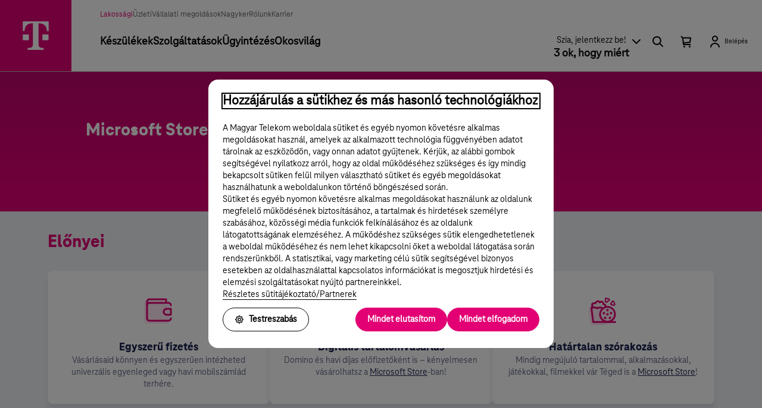

--- FILE ---
content_type: text/html;charset=UTF-8
request_url: https://www.telekom.hu/lakossagi/szolgaltatasok/mobil/kapcsolodo-szolgaltatasok/mobilvasarlas/microsoftstore
body_size: 17748
content:

			<!DOCTYPE html>
		<html xmlns:s="shima" class="responsiveFrame rf-reduced" lang="hu">
   <head>
      				
      				<script type="text/javascript">
      				//<![CDATA[
      					function waitForClickstream(isError){
      						var startTime = Date.now();
      						var maxWait = 10000;
      						function checkClickstream(){
      							if(window.clickstream && typeof window.clickstream.logBaseLoad === 'function'){
      								try{
      									window.clickstream.logBaseLoad('thirdpartyJS', {details: {gtm_loaded: !isError}});
      								}catch(e){}
      							}else if(Date.now() - startTime < maxWait){
      								setTimeout(checkClickstream, 100);
      							}
      						}
      						checkClickstream();
      					}
      				//]]>
      				</script>
      				
      	
      	<script type="text/javascript">
      	//<![CDATA[
      		var dataLayer = [];
      		var edLayer = [];
      		(function(w, d, s, l, i){
      			w[l] = w[l] || [];
      			w[l].push({
      				'gtm.start': new Date().getTime(),
      				event: 'gtm.js'
      			});
      			var f = d.getElementsByTagName(s)[0],
      				j = d.createElement(s),
      				dl = l != 'dataLayer' ? '&l= ' + l : '';
      			j.async = true;
      			j.src = '//www.googletagmanager.com/gtm.js?id=' + i + dl;
      			j.onerror = function(){
      				waitForClickstream(true);
      			};
      			j.onload = function(){
      				waitForClickstream(false);
      			};
      			f.parentNode.insertBefore(j, f);
      		})(window, document, 'script', 'dataLayer', 'GTM-WS5KL8');
      	//]]>
      	</script>
      	
      <title>Microsoft Store  digitális tartalomvásárlás - Magyar Telekom lakossági szolgáltatás</title>
      <link rel="icon" type="image/x-icon" href="/lakossagi/static/favicon.ico" />
      <link rel="shortcut icon" type="image/x-icon" href="/lakossagi/static/favicon.ico" />
      <meta http-equiv="Content-Type" content="text/html; charset=utf-8" />
      <meta http-equiv="Content-Language" content="hu" />
      <meta http-equiv="imagetoolbar" content="no" />
      <meta name="viewport" content="width=device-width, initial-scale=1.0" />
      <link rel="manifest" href="/manifest.json" />
      <meta name="description"
            content="Microsoft Store  digitális tartalomvásárlás: egyszerű, digitális, határtalan szórakozás" />
      <meta name="keywords" content="egyszerű, digitális, határtalan szórakozás" />
      <link rel="preload" as="font" type="font/woff" crossorigin=""
            href="/lakossagi/static-frame/fonts/TeleNeoWeb-Regular.woff" />
      <link rel="preload" as="font" type="font/woff" crossorigin=""
            href="/lakossagi/static-frame/fonts/TeleNeoWeb-Medium.woff" />
      <link rel="preload" as="font" type="font/woff" crossorigin=""
            href="/lakossagi/static-frame/fonts/TeleNeoWeb-Bold.woff" />
      <link rel="preload" as="font" type="font/woff" crossorigin=""
            href="/lakossagi/static-frame/fonts/TeleNeoWeb-ExtraBold.woff" />
      <link rel="stylesheet" type="text/css" media="all"
            href="/lakossagi/static-frame/frame.css?_t=1769778349843" />
      <link rel="stylesheet" type="text/css"
            href="/lakossagi/static/c6/static/common.css?v=0.0.0" />
      <link rel="stylesheet" type="text/css"
            href="/lakossagi/static/c6/static/header.css?v=0.0.0" />
      <link rel="stylesheet" type="text/css"
            href="/lakossagi/static/c6/static/libs.css?v=0.0.0" />
      <link rel="stylesheet" type="text/css"
            href="/lakossagi/static/c6/static/layouts/cet2.css?v=0.0.0" />
      
      <style id="ui-elements-classes">
         .c31---hero-simple.guid-guid-9c923777-9491-470a-96e4-6d764c13a7f6 {background-image:linear-gradient(180deg, rgba(24, 33, 77,
         0.24) 0%, rgba(24, 33, 77, 0.00) 89.73%);}.c31---hero-simple.guid-guid-9c923777-9491-470a-96e4-6d764c13a7f6 {display:flex;
         --sf-background-color-opacity: 1; background-color: rgb(var(--sft-color-background-brandPrimary)/var(--sf-background-color-opacity));
         height:var(--sf-height, auto);--sf-height:var(--sf-height-custom-value); justify-content:center; margin-bottom:32px; --sf-height-custom-value:316px;}
         		@media screen and (min-width: 992px) { .c31---hero-simple.guid-guid-9c923777-9491-470a-96e4-6d764c13a7f6 {margin-bottom:32px;}
         		}.c31---hero-simple__wrapper.guid-guid-b2150876-004d-4ce2-bd6f-1ed703a94de1 {display:block; max-width:var(--sf-max-width,
         var(--sf-max-width-custom-value, none));--sf-max-width:var(--sf-max-width-custom-value); padding-left:8px; padding-right:8px;
         padding-top:116px; width:var(--sf-width, auto);--sf-width:100%; --sf-max-width-custom-value:1120px;}
         		@media screen and (min-width: 576px) { .c31---hero-simple__wrapper.guid-guid-b2150876-004d-4ce2-bd6f-1ed703a94de1 {padding-left:32px;
         padding-right:32px;}
         		}@media screen and (min-width: 768px) { .c31---hero-simple__wrapper.guid-guid-b2150876-004d-4ce2-bd6f-1ed703a94de1 {padding-top:160px;}
         		}@media screen and (min-width: 1200px) { .c31---hero-simple__wrapper.guid-guid-b2150876-004d-4ce2-bd6f-1ed703a94de1 {padding-left:64px;
         padding-right:64px;}
         		}.c31---hero-simple__wrapper__data-container.guid-guid-c2c36bc9-5d81-47b5-8ddf-49eb7a6f4033 {display:block; max-width:var(--sf-max-width,
         var(--sf-max-width-custom-value, none));--sf-max-width:var(--sf-max-width-custom-value); --sf-max-width-custom-value:672px;}
         		.c31---hero-simple__wrapper__data-container__heading.guid-guid-f59fbbfe-a65a-42dd-829c-8883f145064f {--sfv-color-opacity:
         1; color: rgb(var(--sft-color-text-textWhite)/var(--sfv-color-opacity)); display:block; margin-bottom:8px;}
         		.c18---3-csempe.guid-guid-dc9d2c98-8896-40d9-9aea-307c486eeb80 {display:flex; justify-content:center; padding-bottom:32px;
         padding-left:8px; padding-right:8px; width:var(--sf-width, auto);--sf-width:100%;}
         		@media screen and (min-width: 576px) { .c18---3-csempe.guid-guid-dc9d2c98-8896-40d9-9aea-307c486eeb80 {padding-left:32px;
         padding-right:32px;}
         		}.c18---3-csempe__wrapper.guid-guid-3c0ff328-f27e-4cad-a250-740b1df30135 {display:block; max-width:var(--sf-max-width, var(--sf-max-width-custom-value,
         none));--sf-max-width:var(--sf-max-width-custom-value); width:var(--sf-width, auto);--sf-width:100%; --sf-max-width-custom-value:1120px;}
         		.c18---3-csempe__wrapper__heading.guid-8ebd452b-6c8c-41e4-ac6b-a66b6d374bd6 {margin-bottom:32px; --sfv-color-opacity: 1;
         color: rgb(var(--sft-color-text-brandPrimary)/var(--sfv-color-opacity));}
         		.c18---3-csempe__wrapper__columns-container.guid-guid-fb6b91a9-e56b-4789-8b62-9e0d1fa38986 {display:flex; flex-direction:column;
         justify-content:space-between; margin-bottom:32px; row-gap:32px;}
         		@media screen and (min-width: 768px) { .c18---3-csempe__wrapper__columns-container.guid-guid-fb6b91a9-e56b-4789-8b62-9e0d1fa38986
         {column-gap:32px; flex-direction:row; justify-content:space-between;}
         		}.c18---3-csempe__wrapper__columns-container__column.guid-guid-d19dff16-61da-48c1-b88d-9c81d9866712 {display:flex; align-items:center;
         flex-direction:column; row-gap:8px; width:var(--sf-width, auto);--sf-width:100%; --sf-background-color-opacity: 1; background-color:
         rgb(var(--sft-color-background-white)/var(--sf-background-color-opacity)); padding-top:24px; border-radius: 8px; box-shadow:
         0px 8px 10px rgb(24, 33, 77, 0.1); padding-bottom:24px; padding-left:24px; padding-right:24px;}
         		@media screen and (min-width: 768px) { .c18---3-csempe__wrapper__columns-container__column.guid-guid-d19dff16-61da-48c1-b88d-9c81d9866712
         {width:var(--sf-width, auto);--sf-width:var(--sf-width-custom-value); --sf-width-custom-value:calc(100% - 32px);}
         		}.c18---3-csempe__wrapper__columns-container__column__image.guid-guid-b18b4e62-5064-4c5c-9d64-40b6fbcf842d {border-bottom-left-radius:var(--sft-radius-medium);
         border-bottom-right-radius:var(--sft-radius-medium); border-top-left-radius:var(--sft-radius-medium); border-top-right-radius:var(--sft-radius-medium);
         height:var(--sf-height, auto);--sf-height:auto; margin-bottom:8px; width:var(--sf-width, auto);--sf-width:100%;}
         		@media screen and (min-width: 1400px) { .c18---3-csempe__wrapper__columns-container__column__image.guid-guid-b18b4e62-5064-4c5c-9d64-40b6fbcf842d
         {object-fit:none;}
         		}.c18---3-csempe__wrapper__columns-container__column__title.guid-guid-2078b2f3-4dcd-4c94-a5fb-92df76945dc6 {text-align:center;}
         		.c18---3-csempe__wrapper__columns-container__column__text-container.guid-guid-0e24fb4c-5e4a-41c2-ae5f-53e833647de2 {display:flex;
         height:var(--sf-height, auto);--sf-height:100%;}
         		.c18---3-csempe__wrapper__columns-container__column__text-container__text.guid-guid-8c0e0b55-7600-4dae-ad5c-a1fb3a2a501c
         {text-align:center;}
         		.c18---3-csempe__wrapper__columns-container__column.guid-guid-2e6256cd-6fe1-4c39-9c68-9a2902d05103 {display:flex; align-items:center;
         flex-direction:column; row-gap:8px; width:var(--sf-width, auto);--sf-width:100%; --sf-background-color-opacity: 1; background-color:
         rgb(var(--sft-color-background-white)/var(--sf-background-color-opacity)); padding-top:24px; border-radius: 8px; box-shadow:
         0px 8px 10px rgb(24, 33, 77, 0.1); padding-bottom:24px; padding-right:24px; padding-left:24px;}
         		@media screen and (min-width: 768px) { .c18---3-csempe__wrapper__columns-container__column.guid-guid-2e6256cd-6fe1-4c39-9c68-9a2902d05103
         {width:var(--sf-width, auto);--sf-width:var(--sf-width-custom-value); --sf-width-custom-value:calc(100% - 32px);}
         		}.c18---3-csempe__wrapper__columns-container__column__image.guid-guid-e7bab932-fb64-47cf-ae3f-8e9cbd4509fc {border-bottom-left-radius:var(--sft-radius-medium);
         border-bottom-right-radius:var(--sft-radius-medium); border-top-left-radius:var(--sft-radius-medium); border-top-right-radius:var(--sft-radius-medium);
         height:var(--sf-height, auto);--sf-height:auto; margin-bottom:8px; width:var(--sf-width, auto);--sf-width:100%;}
         		@media screen and (min-width: 1400px) { .c18---3-csempe__wrapper__columns-container__column__image.guid-guid-e7bab932-fb64-47cf-ae3f-8e9cbd4509fc
         {object-fit:none;}
         		}.c18---3-csempe__wrapper__columns-container__column__title.guid-guid-e4534ee6-de47-422a-9763-138940b239c5 {text-align:center;}
         		.c18---3-csempe__wrapper__columns-container__column__text-container.guid-guid-7a3e1618-d8e7-47f8-b601-057bc8ac0a6e {display:flex;
         height:var(--sf-height, auto);--sf-height:100%;}
         		.c18---3-csempe__wrapper__columns-container__column__text-container__text.guid-guid-65fafba6-240b-4e62-b74d-2ef2051642ef
         {text-align:center;}
         		.c18---3-csempe__wrapper__columns-container__column.guid-guid-46dfd30c-4f65-47d3-afab-62679288b7cf {display:flex; align-items:center;
         flex-direction:column; row-gap:8px; width:var(--sf-width, auto);--sf-width:100%; --sf-background-color-opacity: 1; background-color:
         rgb(var(--sft-color-background-white)/var(--sf-background-color-opacity)); padding-top:24px; border-radius: 8px; box-shadow:
         0px 8px 10px rgb(24, 33, 77, 0.1); padding-bottom:24px; padding-right:24px; padding-left:24px;}
         		@media screen and (min-width: 768px) { .c18---3-csempe__wrapper__columns-container__column.guid-guid-46dfd30c-4f65-47d3-afab-62679288b7cf
         {width:var(--sf-width, auto);--sf-width:var(--sf-width-custom-value); --sf-width-custom-value:calc(100% - 32px);}
         		}.c18---3-csempe__wrapper__columns-container__column__image.guid-guid-14dee88f-43e9-4e9f-a026-fc401537c2f8 {border-bottom-left-radius:var(--sft-radius-medium);
         border-bottom-right-radius:var(--sft-radius-medium); border-top-left-radius:var(--sft-radius-medium); border-top-right-radius:var(--sft-radius-medium);
         height:var(--sf-height, auto);--sf-height:auto; margin-bottom:8px; width:var(--sf-width, auto);--sf-width:100%;}
         		@media screen and (min-width: 1400px) { .c18---3-csempe__wrapper__columns-container__column__image.guid-guid-14dee88f-43e9-4e9f-a026-fc401537c2f8
         {object-fit:none;}
         		}.c18---3-csempe__wrapper__columns-container__column__title.guid-guid-9bfedd07-49f7-4e93-a07e-d53e24d0117b {text-align:center;}
         		.c18---3-csempe__wrapper__columns-container__column__text-container.guid-guid-bc122415-3a70-4809-bf1a-157bca72c0c0 {display:flex;
         height:var(--sf-height, auto);--sf-height:100%;}
         		.c18---3-csempe__wrapper__columns-container__column__text-container__text.guid-guid-87208cff-f7a8-4da1-aa69-9c0e82ad9714
         {text-align:center;}
         		.c25---free-text.guid-35c0b621-917f-4c3e-a417-cf4ce03b9cd3 {display:flex; --sf-background-color-opacity: 1; background-color:
         rgb(var(--sft-color-background-light)/var(--sf-background-color-opacity)); justify-content:center; padding-bottom:32px; padding-left:8px;
         padding-right:8px; width:var(--sf-width, auto);--sf-width:100%;}
         		.c25---free-text__wrapper.guid-92fce9d2-553d-418e-940e-a6760f77e7f4 {display:flex; flex-direction:column; max-width:var(--sf-max-width,
         var(--sf-max-width-custom-value, none));--sf-max-width:var(--sf-max-width-custom-value); row-gap:32px; width:var(--sf-width,
         auto);--sf-width:100%; --sf-max-width-custom-value:1120px;}
         		@media screen and (min-width: 768px) { .c25---free-text__wrapper.guid-92fce9d2-553d-418e-940e-a6760f77e7f4 {flex-direction:row;}
         		}.c25---free-text__wrapper__free-text-container.guid-c76a0c39-3789-48c3-8208-6cbf3187c1c8 {display:flex; flex-direction:column;
         justify-content:flex-start; width:var(--sf-width, auto);--sf-width:100%;}
         		@media screen and (min-width: 1400px) { .c25---free-text__wrapper__free-text-container.guid-c76a0c39-3789-48c3-8208-6cbf3187c1c8
         {width:var(--sf-width, auto);--sf-width:100%;}
         		}.c25---free-text__wrapper__free-text-container__image-container.guid-ac61d17e-93af-4ac8-881d-89c208528df3 {display:block;
         align-items:center; flex-direction:row; justify-content:center; min-height:var(--sf-min-height, var(--sf-min-height-custom-value,
         auto));--sf-min-height:var(--sf-min-height-custom-value); overflow:hidden; position:relative; width:var(--sf-width, auto);--sf-width:100%;
         padding-top:0px; min-height: auto !important; --sf-min-height-custom-value:300px;}
         		.c25---free-text__wrapper__free-text-container__image-container__image.guid-3d51c668-665a-4c94-b96c-5a230889ebd9 {border-bottom-left-radius:var(--sft-radius-large);
         border-bottom-right-radius:var(--sft-radius-large); border-top-left-radius:var(--sft-radius-large); border-top-right-radius:var(--sft-radius-large);
         height:var(--sf-height, auto);--sf-height:var(--sf-height-custom-value); max-width:var(--sf-max-width, var(--sf-max-width-custom-value,
         none));--sf-max-width:var(--sf-max-width-custom-value); object-fit:contain; width:var(--sf-width, auto);--sf-width:100%; padding-top:0px;
         height: auto !important; --sf-height-custom-value:300px; --sf-max-width-custom-value:100%;}
         		@media screen and (min-width: 768px) { .c25---free-text__wrapper__free-text-container__image-container__image.guid-3d51c668-665a-4c94-b96c-5a230889ebd9
         {}
         		}.c25---free-text.guid-b9b5c258-ce56-4c3f-ab85-b298cf9ea87b {display:flex; --sf-background-color-opacity: 1; background-color:
         rgb(var(--sft-color-background-light)/var(--sf-background-color-opacity)); justify-content:center; padding-bottom:12px; padding-left:8px;
         padding-right:8px; width:var(--sf-width, auto);--sf-width:100%;}
         		@media screen and (min-width: 992px) { .c25---free-text.guid-b9b5c258-ce56-4c3f-ab85-b298cf9ea87b {margin-bottom:12px;}
         		}.c25---free-text__wrapper.guid-f3625278-4c5e-43e3-9dae-9765b3c7b7c7 {display:flex; flex-direction:column; max-width:var(--sf-max-width,
         var(--sf-max-width-custom-value, none));--sf-max-width:var(--sf-max-width-custom-value); row-gap:32px; width:var(--sf-width,
         auto);--sf-width:100%; --sf-max-width-custom-value:1120px;}
         		@media screen and (min-width: 768px) { .c25---free-text__wrapper.guid-f3625278-4c5e-43e3-9dae-9765b3c7b7c7 {flex-direction:row;}
         		}.c25---free-text__wrapper__free-text-container.guid-232df51d-ab70-4c48-ba74-63060ec801c2 {display:flex; flex-direction:column;
         justify-content:flex-start; width:var(--sf-width, auto);--sf-width:100%;}
         		@media screen and (min-width: 1400px) { .c25---free-text__wrapper__free-text-container.guid-232df51d-ab70-4c48-ba74-63060ec801c2
         {width:var(--sf-width, auto);--sf-width:100%;}
         		}.c25---free-text__wrapper__free-text-container__text.guid-e72ffe39-1841-458c-85cf-2ff029d1748c {margin-bottom:32px;}
         		.c25---free-text.guid-68ab0ead-fe99-4769-9833-75b67e07efa2 {display:flex; --sf-background-color-opacity: 1; background-color:
         rgb(var(--sft-color-background-light)/var(--sf-background-color-opacity)); justify-content:center; padding-bottom:12px; padding-left:8px;
         padding-right:8px; width:var(--sf-width, auto);--sf-width:100%;}
         		@media screen and (min-width: 992px) { .c25---free-text.guid-68ab0ead-fe99-4769-9833-75b67e07efa2 {margin-bottom:12px;}
         		}.c25---free-text__wrapper.guid-f2276ffd-1d75-4a46-9d38-c66636299dfd {display:flex; flex-direction:column; max-width:var(--sf-max-width,
         var(--sf-max-width-custom-value, none));--sf-max-width:var(--sf-max-width-custom-value); row-gap:32px; width:var(--sf-width,
         auto);--sf-width:100%; --sf-max-width-custom-value:1120px;}
         		@media screen and (min-width: 768px) { .c25---free-text__wrapper.guid-f2276ffd-1d75-4a46-9d38-c66636299dfd {flex-direction:row;}
         		}.c25---free-text__wrapper__free-text-container.guid-b4d0aac7-d87c-4e7d-8848-000f41641334 {display:flex; flex-direction:column;
         justify-content:flex-start; width:var(--sf-width, auto);--sf-width:100%;}
         		@media screen and (min-width: 1400px) { .c25---free-text__wrapper__free-text-container.guid-b4d0aac7-d87c-4e7d-8848-000f41641334
         {width:var(--sf-width, auto);--sf-width:100%;}
         		}.c25---free-text__wrapper__free-text-container__heading.guid-9df9f4fb-af37-4f49-812b-8333b33246d2 {margin-bottom:32px;
         --sfv-color-opacity: 1; color: rgb(var(--sft-color-text-brandPrimary)/var(--sfv-color-opacity));}
         		.c25---free-text.guid-c1ad055a-da96-4218-8fba-c70bd64cc89f {display:flex; --sf-background-color-opacity: 1; background-color:
         rgb(var(--sft-color-background-light)/var(--sf-background-color-opacity)); justify-content:center; padding-bottom:12px; padding-left:8px;
         padding-right:8px; width:var(--sf-width, auto);--sf-width:100%;}
         		@media screen and (min-width: 768px) { .c25---free-text.guid-c1ad055a-da96-4218-8fba-c70bd64cc89f {margin-right:40px;}
         		}@media screen and (min-width: 992px) { .c25---free-text.guid-c1ad055a-da96-4218-8fba-c70bd64cc89f {margin-bottom:32px;}
         		}.c25---free-text__wrapper.guid-0123775a-c7f9-493c-abb3-4b30deb70b02 {display:flex; flex-direction:column; max-width:var(--sf-max-width,
         var(--sf-max-width-custom-value, none));--sf-max-width:var(--sf-max-width-custom-value); row-gap:32px; width:var(--sf-width,
         auto);--sf-width:100%; --sf-max-width-custom-value:1120px;}
         		@media screen and (min-width: 768px) { .c25---free-text__wrapper.guid-0123775a-c7f9-493c-abb3-4b30deb70b02 {flex-direction:row;}
         		}.c25---free-text__wrapper__free-text-container.guid-4e7ad147-4634-4cc7-9085-2a13ea34acdf {display:flex; flex-direction:column;
         justify-content:flex-start; width:var(--sf-width, auto);--sf-width:100%;}
         		@media screen and (min-width: 1400px) { .c25---free-text__wrapper__free-text-container.guid-4e7ad147-4634-4cc7-9085-2a13ea34acdf
         {width:var(--sf-width, auto);--sf-width:100%;}
         		}.c25---free-text__wrapper__free-text-container__icon.guid-e49aac72-699a-4ecf-a328-5bbffea79729 {margin-bottom:32px; --sf-icon-color:var(--sft-color-base-magenta-500);
         --sf-xs-icon-size:var(--sft-icon-size-extraLarge);}
         		.c25---free-text__wrapper__free-text-container__heading.guid-625c1ec6-cbf0-42d3-946d-4dcb4ce1159e {margin-bottom:32px; --sfv-color-opacity:
         1; color: rgb(var(--sft-color-text-brandSecondary)/var(--sfv-color-opacity));}
         		.c25---free-text__wrapper__free-text-container__text.guid-9db53083-06d6-4f4d-a9e7-255f7f8368ad {margin-bottom:32px;}
         		.c25---free-text__wrapper__free-text-container.guid-34852266-2ff9-4a1e-a347-228e5d1259c3 {display:flex; flex-direction:column;
         justify-content:flex-start; width:var(--sf-width, auto);--sf-width:100%;}
         		@media screen and (min-width: 576px) { .c25---free-text__wrapper__free-text-container.guid-34852266-2ff9-4a1e-a347-228e5d1259c3
         {padding-left:40px;}
         		}@media screen and (min-width: 992px) { .c25---free-text__wrapper__free-text-container.guid-34852266-2ff9-4a1e-a347-228e5d1259c3
         {padding-left:40px;}
         		}@media screen and (min-width: 1400px) { .c25---free-text__wrapper__free-text-container.guid-34852266-2ff9-4a1e-a347-228e5d1259c3
         {width:var(--sf-width, auto);--sf-width:100%;}
         		}.c25---free-text__wrapper__free-text-container__icon.guid-436a2b1c-776b-414b-b244-470779b15869 {margin-bottom:32px; --sf-icon-color:var(--sft-color-base-magenta-500);
         --sf-xs-icon-size:var(--sft-icon-size-extraLarge);}
         		.c25---free-text__wrapper__free-text-container__heading.guid-064589ba-9083-491d-b53e-67490407affa {margin-bottom:32px; --sfv-color-opacity:
         1; color: rgb(var(--sft-color-text-brandSecondary)/var(--sfv-color-opacity));}
         		.c25---free-text__wrapper__free-text-container__text.guid-9c3641ae-f6ec-4701-84e6-6d0e421564d2 {margin-bottom:32px;}
         		.c25---free-text.guid-bfcf6a0f-8be2-44f7-bb65-d8c359bab246 {display:flex; --sf-background-color-opacity: 1; background-color:
         rgb(var(--sft-color-background-light)/var(--sf-background-color-opacity)); justify-content:center; padding-bottom:12px; padding-left:8px;
         padding-right:8px; width:var(--sf-width, auto);--sf-width:100%;}
         		@media screen and (min-width: 992px) { .c25---free-text.guid-bfcf6a0f-8be2-44f7-bb65-d8c359bab246 {margin-bottom:12px;}
         		}.c25---free-text__wrapper.guid-e2e186ec-131c-45f4-8cdd-448caab56fd4 {display:flex; flex-direction:column; max-width:var(--sf-max-width,
         var(--sf-max-width-custom-value, none));--sf-max-width:var(--sf-max-width-custom-value); row-gap:32px; width:var(--sf-width,
         auto);--sf-width:100%; --sf-max-width-custom-value:1120px;}
         		@media screen and (min-width: 768px) { .c25---free-text__wrapper.guid-e2e186ec-131c-45f4-8cdd-448caab56fd4 {flex-direction:row;}
         		}.c25---free-text__wrapper__free-text-container.guid-54f8c57f-4161-4060-baab-a310741c116c {display:flex; flex-direction:column;
         justify-content:flex-start; width:var(--sf-width, auto);--sf-width:100%;}
         		@media screen and (min-width: 1400px) { .c25---free-text__wrapper__free-text-container.guid-54f8c57f-4161-4060-baab-a310741c116c
         {width:var(--sf-width, auto);--sf-width:100%;}
         		}.c25---free-text__wrapper__free-text-container__text.guid-430f169a-e569-42a5-adbc-691a62c2480b {margin-bottom:32px;}
         		.c18--5-csempe.guid-bdf76a27-3e33-493c-8723-4ac7f702a1cb {display:flex; justify-content:center; padding-bottom:12px; padding-left:8px;
         padding-right:8px; width:var(--sf-width, auto);--sf-width:100%;}
         		@media screen and (min-width: 576px) { .c18--5-csempe.guid-bdf76a27-3e33-493c-8723-4ac7f702a1cb {padding-left:32px; padding-right:32px;}
         		}.c18--5-csempe__wrapper.guid-1eaedea9-be71-467e-a8cd-cbe77c1432e5 {display:block; max-width:var(--sf-max-width, var(--sf-max-width-custom-value,
         none));--sf-max-width:var(--sf-max-width-custom-value); width:var(--sf-width, auto);--sf-width:100%; --sf-max-width-custom-value:1120px;}
         		.c18--5-csempe__wrapper__heading.guid-6fafcbf5-ab0a-4553-9827-549aa49ec756 {margin-bottom:32px; --sfv-color-opacity: 1;
         color: rgb(var(--sft-color-text-brandPrimary)/var(--sfv-color-opacity));}
         		.c18--5-csempe__wrapper__columns-container.guid-47d04ab7-49a0-42e1-aea5-b806a8a83763 {display:flex; flex-direction:column;
         justify-content:space-between; margin-bottom:32px; row-gap:32px;}
         		@media screen and (min-width: 768px) { .c18--5-csempe__wrapper__columns-container.guid-47d04ab7-49a0-42e1-aea5-b806a8a83763
         {column-gap:32px; flex-direction:row; justify-content:space-between;}
         		}.c18--5-csempe__wrapper__columns-container__column.guid-ccef5035-ef75-46da-b4c6-cac7e7e08416 {display:flex; align-items:center;
         flex-direction:column; row-gap:8px; width:var(--sf-width, auto);--sf-width:100%; --sf-background-color-opacity: 1; background-color:
         rgb(var(--sft-color-background-white)/var(--sf-background-color-opacity)); padding-top:24px; border-radius: 8px; box-shadow:
         0px 8px 10px rgb(24, 33, 77, 0.1); padding-bottom:24px; padding-left:2px; padding-right:2px;}
         		@media screen and (min-width: 768px) { .c18--5-csempe__wrapper__columns-container__column.guid-ccef5035-ef75-46da-b4c6-cac7e7e08416
         {width:var(--sf-width, auto);--sf-width:var(--sf-width-custom-value); --sf-width-custom-value:calc(100% - 32px);}
         		}.c18--5-csempe__wrapper__columns-container__column__image.guid-8282cb57-d882-4119-9939-f97c185b505b {border-bottom-left-radius:var(--sft-radius-medium);
         border-bottom-right-radius:var(--sft-radius-medium); border-top-left-radius:var(--sft-radius-medium); border-top-right-radius:var(--sft-radius-medium);
         height:var(--sf-height, auto);--sf-height:auto; margin-bottom:8px; width:var(--sf-width, auto);--sf-width:100%; object-fit:contain;}
         		@media screen and (min-width: 768px) { .c18--5-csempe__wrapper__columns-container__column__image.guid-8282cb57-d882-4119-9939-f97c185b505b
         {object-fit:contain;}
         		}@media screen and (min-width: 1400px) { .c18--5-csempe__wrapper__columns-container__column__image.guid-8282cb57-d882-4119-9939-f97c185b505b
         {object-fit:contain;}
         		}.c18--5-csempe__wrapper__columns-container__column__text-container.guid-7c304eb1-df51-4da9-87b0-c38885396251 {display:flex;
         height:var(--sf-height, auto);--sf-height:100%;}
         		.c18--5-csempe__wrapper__columns-container__column__text-container__text.guid-96c5b007-2945-418b-a115-2e61b02b17f0 {text-align:center;}
         		.c18--5-csempe__wrapper__columns-container__column.guid-56488e7d-b8ae-47c3-b3eb-8107a297f7d1 {display:flex; align-items:center;
         flex-direction:column; row-gap:8px; width:var(--sf-width, auto);--sf-width:100%; --sf-background-color-opacity: 1; background-color:
         rgb(var(--sft-color-background-white)/var(--sf-background-color-opacity)); padding-top:24px; border-radius: 8px; box-shadow:
         0px 8px 10px rgb(24, 33, 77, 0.1); padding-bottom:24px; padding-right:4px; padding-left:4px;}
         		@media screen and (min-width: 768px) { .c18--5-csempe__wrapper__columns-container__column.guid-56488e7d-b8ae-47c3-b3eb-8107a297f7d1
         {width:var(--sf-width, auto);--sf-width:var(--sf-width-custom-value); --sf-width-custom-value:calc(100% - 32px);}
         		}.c18--5-csempe__wrapper__columns-container__column__image.guid-5486881a-40d8-47b4-ac9d-ed22b9326cdb {border-bottom-left-radius:var(--sft-radius-medium);
         border-bottom-right-radius:var(--sft-radius-medium); border-top-left-radius:var(--sft-radius-medium); border-top-right-radius:var(--sft-radius-medium);
         height:var(--sf-height, auto);--sf-height:auto; margin-bottom:8px; width:var(--sf-width, auto);--sf-width:100%; object-fit:contain;}
         		@media screen and (min-width: 768px) { .c18--5-csempe__wrapper__columns-container__column__image.guid-5486881a-40d8-47b4-ac9d-ed22b9326cdb
         {object-fit:cover;}
         		}@media screen and (min-width: 1400px) { .c18--5-csempe__wrapper__columns-container__column__image.guid-5486881a-40d8-47b4-ac9d-ed22b9326cdb
         {object-fit:contain;}
         		}.c18--5-csempe__wrapper__columns-container__column__text-container.guid-c04c7001-ae2d-44fe-8bc5-1b02be640330 {display:flex;
         height:var(--sf-height, auto);--sf-height:100%;}
         		.c18--5-csempe__wrapper__columns-container__column__text-container__text.guid-e49b52a4-853e-4334-82b6-9980cde11d5b {text-align:center;}
         		.c18--5-csempe__wrapper__columns-container__column.guid-dbb0ec37-7433-4274-b920-f34e82a0f306 {display:flex; align-items:center;
         flex-direction:column; row-gap:8px; width:var(--sf-width, auto);--sf-width:100%; --sf-background-color-opacity: 1; background-color:
         rgb(var(--sft-color-background-white)/var(--sf-background-color-opacity)); padding-top:24px; border-radius: 8px; box-shadow:
         0px 8px 10px rgb(24, 33, 77, 0.1); padding-bottom:24px; padding-right:4px; padding-left:4px;}
         		@media screen and (min-width: 768px) { .c18--5-csempe__wrapper__columns-container__column.guid-dbb0ec37-7433-4274-b920-f34e82a0f306
         {width:var(--sf-width, auto);--sf-width:var(--sf-width-custom-value); --sf-width-custom-value:calc(100% - 32px);}
         		}.c18--5-csempe__wrapper__columns-container__column__image.guid-fa698e46-eb3b-49e8-9135-25ee8187c157 {border-bottom-left-radius:var(--sft-radius-medium);
         border-bottom-right-radius:var(--sft-radius-medium); border-top-left-radius:var(--sft-radius-medium); border-top-right-radius:var(--sft-radius-medium);
         height:var(--sf-height, auto);--sf-height:auto; margin-bottom:8px; width:var(--sf-width, auto);--sf-width:100%; object-fit:contain;}
         		@media screen and (min-width: 768px) { .c18--5-csempe__wrapper__columns-container__column__image.guid-fa698e46-eb3b-49e8-9135-25ee8187c157
         {object-fit:cover;}
         		}@media screen and (min-width: 1400px) { .c18--5-csempe__wrapper__columns-container__column__image.guid-fa698e46-eb3b-49e8-9135-25ee8187c157
         {object-fit:contain;}
         		}.c18--5-csempe__wrapper__columns-container__column__text-container.guid-d4b9245d-1968-47c9-b07c-d60d7ed7f2bc {display:flex;
         height:var(--sf-height, auto);--sf-height:100%;}
         		.c18--5-csempe__wrapper__columns-container__column__text-container__text.guid-ec8449cd-0ff4-4306-9225-e29103f4d88d {text-align:center;}
         		.c18--5-csempe__wrapper__columns-container__column.guid-476aec22-703a-4f0c-a440-ab2e23d011d5 {display:flex; align-items:center;
         flex-direction:column; row-gap:8px; width:var(--sf-width, auto);--sf-width:100%; --sf-background-color-opacity: 1; background-color:
         rgb(var(--sft-color-background-white)/var(--sf-background-color-opacity)); padding-top:24px; border-radius: 8px; box-shadow:
         0px 8px 10px rgb(24, 33, 77, 0.1); padding-bottom:24px; padding-right:4px; padding-left:4px;}
         		@media screen and (min-width: 768px) { .c18--5-csempe__wrapper__columns-container__column.guid-476aec22-703a-4f0c-a440-ab2e23d011d5
         {width:var(--sf-width, auto);--sf-width:var(--sf-width-custom-value); --sf-width-custom-value:calc(100% - 32px);}
         		}.c18--5-csempe__wrapper__columns-container__column__image.guid-3be664c0-a5c3-4efd-940a-58bcfc37cca7 {border-bottom-left-radius:var(--sft-radius-medium);
         border-bottom-right-radius:var(--sft-radius-medium); border-top-left-radius:var(--sft-radius-medium); border-top-right-radius:var(--sft-radius-medium);
         height:var(--sf-height, auto);--sf-height:auto; margin-bottom:8px; width:var(--sf-width, auto);--sf-width:100%; object-fit:contain;}
         		@media screen and (min-width: 768px) { .c18--5-csempe__wrapper__columns-container__column__image.guid-3be664c0-a5c3-4efd-940a-58bcfc37cca7
         {object-fit:cover;}
         		}@media screen and (min-width: 1400px) { .c18--5-csempe__wrapper__columns-container__column__image.guid-3be664c0-a5c3-4efd-940a-58bcfc37cca7
         {object-fit:contain;}
         		}.c18--5-csempe__wrapper__columns-container__column__text-container.guid-fe372dc7-ff58-4e1e-ba08-cb11cff3333d {display:flex;
         height:var(--sf-height, auto);--sf-height:100%;}
         		.c18--5-csempe__wrapper__columns-container__column__text-container__text.guid-7569096a-cd8e-4ba0-8aef-ca42c83591eb {text-align:center;}
         		.c18--5-csempe__wrapper__columns-container__column.guid-cf755c56-8752-481a-890f-c4c8bbb5efda {display:flex; align-items:center;
         flex-direction:column; row-gap:8px; width:var(--sf-width, auto);--sf-width:100%; --sf-background-color-opacity: 1; background-color:
         rgb(var(--sft-color-background-white)/var(--sf-background-color-opacity)); padding-top:24px; border-radius: 8px; box-shadow:
         0px 8px 10px rgb(24, 33, 77, 0.1); padding-bottom:24px; padding-right:4px; padding-left:4px;}
         		@media screen and (min-width: 768px) { .c18--5-csempe__wrapper__columns-container__column.guid-cf755c56-8752-481a-890f-c4c8bbb5efda
         {width:var(--sf-width, auto);--sf-width:var(--sf-width-custom-value); --sf-width-custom-value:calc(100% - 32px);}
         		}.c18--5-csempe__wrapper__columns-container__column__image.guid-8f81bfc4-d018-4989-b90f-702a0d0da8cf {border-bottom-left-radius:var(--sft-radius-medium);
         border-bottom-right-radius:var(--sft-radius-medium); border-top-left-radius:var(--sft-radius-medium); border-top-right-radius:var(--sft-radius-medium);
         height:var(--sf-height, auto);--sf-height:auto; margin-bottom:8px; width:var(--sf-width, auto);--sf-width:100%; object-fit:contain;}
         		@media screen and (min-width: 768px) { .c18--5-csempe__wrapper__columns-container__column__image.guid-8f81bfc4-d018-4989-b90f-702a0d0da8cf
         {object-fit:cover;}
         		}@media screen and (min-width: 1400px) { .c18--5-csempe__wrapper__columns-container__column__image.guid-8f81bfc4-d018-4989-b90f-702a0d0da8cf
         {object-fit:contain;}
         		}.c18--5-csempe__wrapper__columns-container__column__text-container.guid-07f5743d-5b73-4732-ac95-53c0e8b35cd5 {display:flex;
         height:var(--sf-height, auto);--sf-height:100%;}
         		.c18--5-csempe__wrapper__columns-container__column__text-container__text.guid-4e9e9a47-0256-4075-9f1a-4d08f742294a {text-align:center;}
         		.c25---free-text.guid-d98ed20c-c3ac-47fb-8feb-fdd68955d5a4 {display:flex; --sf-background-color-opacity: 1; background-color:
         rgb(var(--sft-color-background-light)/var(--sf-background-color-opacity)); justify-content:center; padding-bottom:12px; padding-left:8px;
         padding-right:8px; width:var(--sf-width, auto);--sf-width:100%;}
         		@media screen and (min-width: 992px) { .c25---free-text.guid-d98ed20c-c3ac-47fb-8feb-fdd68955d5a4 {margin-bottom:12px;}
         		}.c25---free-text__wrapper.guid-2d51834e-ceb9-403a-bc14-21126a6607b0 {display:flex; flex-direction:column; max-width:var(--sf-max-width,
         var(--sf-max-width-custom-value, none));--sf-max-width:var(--sf-max-width-custom-value); row-gap:32px; width:var(--sf-width,
         auto);--sf-width:100%; --sf-max-width-custom-value:1120px;}
         		@media screen and (min-width: 768px) { .c25---free-text__wrapper.guid-2d51834e-ceb9-403a-bc14-21126a6607b0 {flex-direction:row;}
         		}.c25---free-text__wrapper__free-text-container.guid-815fe184-7956-4fdd-a8c8-3433a3592421 {display:flex; flex-direction:column;
         justify-content:flex-start; width:var(--sf-width, auto);--sf-width:100%;}
         		@media screen and (min-width: 1400px) { .c25---free-text__wrapper__free-text-container.guid-815fe184-7956-4fdd-a8c8-3433a3592421
         {width:var(--sf-width, auto);--sf-width:100%;}
         		}.c25---free-text__wrapper__free-text-container__text.guid-0f593585-e005-45cc-b900-cafbcbf418d7 {margin-bottom:32px;}
         		.c25---free-text.guid-a9ec1225-d05d-442f-9c57-af76cb6e4f76 {display:flex; --sf-background-color-opacity: 1; background-color:
         rgb(var(--sft-color-background-light)/var(--sf-background-color-opacity)); justify-content:center; padding-bottom:32px; padding-left:8px;
         padding-right:8px; width:var(--sf-width, auto);--sf-width:100%;}
         		@media screen and (min-width: 992px) { .c25---free-text.guid-a9ec1225-d05d-442f-9c57-af76cb6e4f76 {margin-bottom:32px;}
         		}.c25---free-text__wrapper.guid-b7112ae7-ed1a-4ed0-95cb-392b175a505d {display:flex; flex-direction:column; max-width:var(--sf-max-width,
         var(--sf-max-width-custom-value, none));--sf-max-width:var(--sf-max-width-custom-value); row-gap:32px; width:var(--sf-width,
         auto);--sf-width:100%; --sf-max-width-custom-value:1120px;}
         		@media screen and (min-width: 768px) { .c25---free-text__wrapper.guid-b7112ae7-ed1a-4ed0-95cb-392b175a505d {flex-direction:row;}
         		}.c25---free-text__wrapper__free-text-container.guid-74119e68-7a0d-49f5-ae2f-cbd36f01516b {display:flex; flex-direction:column;
         justify-content:flex-start; width:var(--sf-width, auto);--sf-width:100%;}
         		@media screen and (min-width: 1400px) { .c25---free-text__wrapper__free-text-container.guid-74119e68-7a0d-49f5-ae2f-cbd36f01516b
         {width:var(--sf-width, auto);--sf-width:100%;}
         		}.c25---free-text__wrapper__free-text-container__heading.guid-4eae278d-212d-4fdd-8254-6c32c3f79945 {margin-bottom:32px;
         --sfv-color-opacity: 1; color: rgb(var(--sft-color-text-brandPrimary)/var(--sfv-color-opacity));}
         		.c25---free-text__wrapper__free-text-container__accordion-container.guid-69085631-8f47-418c-b04a-8ff057b94d97 {margin-bottom:32px;}
         		.c25---free-text__wrapper__free-text-container__accordion-container__accordion__content__list.guid-135e82d0-1b24-4e1f-a3c6-646f99ef9d4c
         {margin-bottom:12px; --sf-list-ordered-counter-type:decimal;}
         		.c25---free-text__wrapper__free-text-container__accordion-container__accordion__content__list.guid-14e1d353-783f-4c23-9bf7-3cdc37e1f64c
         {--sf-list-ordered-counter-type:decimal;}
         		.c25---free-text__wrapper__free-text-container__accordion-container__accordion__content__list.guid-b4a56395-c4bc-4947-a73c-141533ce9795
         {--sf-list-ordered-counter-type:decimal;}
         		.c25---free-text__wrapper__free-text-container__text.guid-14788e68-4b0a-4ae2-8e1a-6b53729fb57f {margin-bottom:32px; --sfv-color-opacity:
         1; color: rgb(var(--sft-color-text-brandPrimary)/var(--sfv-color-opacity));}
         		
         
      </style>
      
      <link rel="preload" as="fetch" crossorigin=""
            href="/lakossagi/static-frame/json/frame/header/header-lakossagi-hu.json" />
      <link rel="preload" as="fetch" crossorigin=""
            href="/lakossagi/static-frame/json/frame/footer/footer-lakossagi-hu.json" />
      				<script type="module" src="/lakossagi/static-frame/frame.js?_t=1769778349843"></script>
      				
   </head>
   <body class="cet2  ">
      	
      	<noscript>
      		<iframe src="//www.googletagmanager.com/ns.html?id=GTM-WS5KL8" height="0" width="0" style="display: none; visibility: hidden;"></iframe>
      	</noscript>
      	
      <!--frame alkalmazas - header - A-->
      <header data-domain="lakossagi" data-type="hu" data-theme="light-topmenu"
              data-is-preview="false"
              data-search-enabled="true"
              data-is-main="false"
              data-is-myts="false"
              data-language-enabled="true"
              data-sticky-enabled="false"
              data-header-mode="slide-up"></header>
      <!--frame alkalmazas - header - A-->
      <main id="vue-app" v-cloak="" data-frame-container="" tabindex="-1"
            class="cet2-content-wrapper">
         <section xmlns:shiwa="http://shiwaforce.com/schema/shiwa/config"
                  class="c31---hero-simple   sfc-under-the-header guid-guid-9c923777-9491-470a-96e4-6d764c13a7f6"
                  data-component-name="section">
            <div class="c31---hero-simple__wrapper    guid-guid-b2150876-004d-4ce2-bd6f-1ed703a94de1"
                 data-component-name="flex-container">
               <div class="c31---hero-simple__wrapper__data-container    guid-guid-c2c36bc9-5d81-47b5-8ddf-49eb7a6f4033"
                    data-component-name="flex-container">
                  <h2 class="c31---hero-simple__wrapper__data-container__heading  sfc-heading-type-2 sfc-heading-size-sm guid-guid-f59fbbfe-a65a-42dd-829c-8883f145064f"
                      data-component-name="heading">Microsoft Store  digitális tartalomvásárlás</h2>
               </div>
            </div>
         </section>
         <section xmlns:shiwa="http://shiwaforce.com/schema/shiwa/config"
                  class="c18---3-csempe   guid-guid-dc9d2c98-8896-40d9-9aea-307c486eeb80"
                  data-component-name="section">
            <div class="c18---3-csempe__wrapper    guid-guid-3c0ff328-f27e-4cad-a250-740b1df30135"
                 data-component-name="flex-container">
               <h2 class="c18---3-csempe__wrapper__heading  sfc-heading-type-2 sfc-heading-size-sm guid-8ebd452b-6c8c-41e4-ac6b-a66b6d374bd6"
                   data-component-name="heading">Előnyei</h2>
               <div class="c18---3-csempe__wrapper__columns-container    guid-guid-fb6b91a9-e56b-4789-8b62-9e0d1fa38986"
                    data-component-name="flex-container">
                  <div class="c18---3-csempe__wrapper__columns-container__column    guid-guid-d19dff16-61da-48c1-b88d-9c81d9866712"
                       data-component-name="flex-container">
                     <picture class="" data-component-name="image">
                        <source media="(max-width: 320px)"
                                srcset="/lakossagi/static/sw/pic/q/6/mobilvasarlas_egyszeru_fizetes.svg"></source>
                        <source media="(min-width: 320px)"
                                srcset="/lakossagi/static/sw/pic/q/6/mobilvasarlas_egyszeru_fizetes.svg"></source>
                        <img src="/lakossagi/static/sw/pic/q/6/mobilvasarlas_egyszeru_fizetes.svg"
                             class="c18---3-csempe__wrapper__columns-container__column__image  guid-guid-b18b4e62-5064-4c5c-9d64-40b6fbcf842d"
                             alt="Egyszerű fizetés" />
                     </picture>
                     <h4 class="c18---3-csempe__wrapper__columns-container__column__title  sfc-heading-type-4 sfc-heading-size-sm guid-guid-2078b2f3-4dcd-4c94-a5fb-92df76945dc6"
                         data-component-name="heading">Egyszerű
                        fizetés
                     </h4>
                     <div class="c18---3-csempe__wrapper__columns-container__column__text-container    guid-guid-0e24fb4c-5e4a-41c2-ae5f-53e833647de2"
                          data-component-name="flex-container">
                        <p class="c18---3-csempe__wrapper__columns-container__column__text-container__text  xs:xs:sfc-paragraph-md guid-guid-8c0e0b55-7600-4dae-ad5c-a1fb3a2a501c"
                           data-component-name="paragraph">Vásárlásaid
                           könnyen és egyszerűen intézheted univerzális egyenleged vagy havi mobilszámlád
                           terhére. 
                        </p>
                     </div>
                  </div>
                  <div class="c18---3-csempe__wrapper__columns-container__column    guid-guid-2e6256cd-6fe1-4c39-9c68-9a2902d05103"
                       data-component-name="flex-container">
                     <picture class="" data-component-name="image">
                        <source media="(max-width: 320px)"
                                srcset="/lakossagi/static/sw/pic/a/r/microsoft_logo_84.svg"></source>
                        <source media="(min-width: 320px)"
                                srcset="/lakossagi/static/sw/pic/a/r/microsoft_logo_84.svg"></source>
                        <img src="/lakossagi/static/sw/pic/a/r/microsoft_logo_84.svg"
                             class="c18---3-csempe__wrapper__columns-container__column__image  guid-guid-e7bab932-fb64-47cf-ae3f-8e9cbd4509fc"
                             alt="Digitális tartalomvásárlás" />
                     </picture>
                     <h4 class="c18---3-csempe__wrapper__columns-container__column__title  sfc-heading-type-4 sfc-heading-size-sm guid-guid-e4534ee6-de47-422a-9763-138940b239c5"
                         data-component-name="heading">Digitális
                        tartalomvásárlás
                     </h4>
                     <div class="c18---3-csempe__wrapper__columns-container__column__text-container    guid-guid-7a3e1618-d8e7-47f8-b601-057bc8ac0a6e"
                          data-component-name="flex-container">
                        <p class="c18---3-csempe__wrapper__columns-container__column__text-container__text  xs:xs:sfc-paragraph-md guid-guid-65fafba6-240b-4e62-b74d-2ef2051642ef"
                           data-component-name="paragraph">⁣Domino
                           és havi díjas előfizetőként is – kényelmesen vásárolhatsz a 
                           <a xmlns:xlink="http://www.w3.org/1999/xlink"
                              class="c18---3-csempe__wrapper__columns-container__column__text-container__text__  sfc-link-blue sfc-link "
                              href="https://www.microsoft.com/hu-hu/store/new/games/pc">Microsoft Store</a>-ban!
                        </p>
                     </div>
                  </div>
                  <div class="c18---3-csempe__wrapper__columns-container__column    guid-guid-46dfd30c-4f65-47d3-afab-62679288b7cf"
                       data-component-name="flex-container">
                     <picture class="" data-component-name="image">
                        <source media="(max-width: 320px)"
                                srcset="/lakossagi/static/sw/pic/q/l/mobilvasarlas_szorakozas.svg"></source>
                        <source media="(min-width: 320px)"
                                srcset="/lakossagi/static/sw/pic/q/l/mobilvasarlas_szorakozas.svg"></source>
                        <img src="/lakossagi/static/sw/pic/q/l/mobilvasarlas_szorakozas.svg"
                             class="c18---3-csempe__wrapper__columns-container__column__image  guid-guid-14dee88f-43e9-4e9f-a026-fc401537c2f8"
                             alt="" />
                     </picture>
                     <h4 class="c18---3-csempe__wrapper__columns-container__column__title  sfc-heading-type-4 sfc-heading-size-sm guid-guid-9bfedd07-49f7-4e93-a07e-d53e24d0117b"
                         data-component-name="heading">Határtalan
                        szórakozás
                     </h4>
                     <div class="c18---3-csempe__wrapper__columns-container__column__text-container    guid-guid-bc122415-3a70-4809-bf1a-157bca72c0c0"
                          data-component-name="flex-container">
                        <p class="c18---3-csempe__wrapper__columns-container__column__text-container__text  xs:xs:sfc-paragraph-md guid-guid-87208cff-f7a8-4da1-aa69-9c0e82ad9714"
                           data-component-name="paragraph">Mindig megújuló tartalommal, alkalmazásokkal, játékokkal, filmekkel vár Téged is a 
                           <a xmlns:xlink="http://www.w3.org/1999/xlink"
                              class="c18---3-csempe__wrapper__columns-container__column__text-container__text__  sfc-link-blue sfc-link "
                              href="https://www.microsoft.com/hu-hu/store/new/games/pc">Microsoft Store</a>!
                        </p>
                     </div>
                  </div>
               </div>
            </div>
         </section>
         <section xmlns:shiwa="http://shiwaforce.com/schema/shiwa/config"
                  class="c25---free-text   guid-35c0b621-917f-4c3e-a417-cf4ce03b9cd3"
                  data-component-name="section">
            <a class="c25---free-text__wrapper    guid-92fce9d2-553d-418e-940e-a6760f77e7f4"
               data-component-name="flex-container"
               href="https://www.xbox.com/hu-HU/xbox-game-pass"
               target="_blank">
               <div class="c25---free-text__wrapper__free-text-container    guid-c76a0c39-3789-48c3-8208-6cbf3187c1c8"
                    data-component-name="flex-container">
                  <div class="c25---free-text__wrapper__free-text-container__image-container    guid-ac61d17e-93af-4ac8-881d-89c208528df3"
                       data-component-name="flex-container">
                     <picture class="" data-component-name="image">
                        <source media="(max-width: 320px)"
                                srcset="/lakossagi/static/sw/pic/g/i/Microsoft_gamepass_mobil_cet2.png"></source>
                        <source media="(min-width: 320px) and (max-width: 576px)"
                                srcset="/lakossagi/static/sw/pic/g/i/Microsoft_gamepass_mobil_cet2.png"></source>
                        <source media="(min-width: 576px) and (max-width: 768px)"
                                srcset="/lakossagi/static/sw/pic/w/f/Microsoft_gamepass_desktop_cet2.png"></source>
                        <source media="(min-width: 768px)"
                                srcset="/lakossagi/static/sw/pic/w/f/Microsoft_gamepass_desktop_cet2.png"></source>
                        <img src="/lakossagi/static/sw/pic/w/f/Microsoft_gamepass_desktop_cet2.png"
                             class="c25---free-text__wrapper__free-text-container__image-container__image  guid-3d51c668-665a-4c94-b96c-5a230889ebd9"
                             alt="" />
                     </picture>
                  </div>
               </div>
            </a>
         </section>
         <section xmlns:shiwa="http://shiwaforce.com/schema/shiwa/config"
                  class="c25---free-text   guid-b9b5c258-ce56-4c3f-ab85-b298cf9ea87b"
                  data-component-name="section">
            <div class="c25---free-text__wrapper    guid-f3625278-4c5e-43e3-9dae-9765b3c7b7c7"
                 data-component-name="flex-container">
               <div class="c25---free-text__wrapper__free-text-container    guid-232df51d-ab70-4c48-ba74-63060ec801c2"
                    data-component-name="flex-container">
                  <p class="c25---free-text__wrapper__free-text-container__text  xs:sfc-paragraph-lg guid-e72ffe39-1841-458c-85cf-2ff029d1748c"
                     data-component-name="paragraph">Alacsony havi díjért kiváló minőségű játékok százaihoz férhetsz hozzá. A választott Game Pass előfizetésedtől függően játszhatsz
                     konzolokon, PC-n vagy mindkettőn.Alacsony havi díjért kiváló minőségű játékok százaihoz férhetsz hozzá. A választott Game
                     Pass előfizetésedtől függően játszhatsz konzolokon, PC-n vagy mindkettőn.
                  </p>
               </div>
            </div>
         </section>
         <section xmlns:shiwa="http://shiwaforce.com/schema/shiwa/config"
                  class="c25---free-text   guid-68ab0ead-fe99-4769-9833-75b67e07efa2"
                  data-component-name="section">
            <div class="c25---free-text__wrapper    guid-f2276ffd-1d75-4a46-9d38-c66636299dfd"
                 data-component-name="flex-container">
               <div class="c25---free-text__wrapper__free-text-container    guid-b4d0aac7-d87c-4e7d-8848-000f41641334"
                    data-component-name="flex-container">
                  <h2 class="c25---free-text__wrapper__free-text-container__heading  sfc-heading-type-2 sfc-heading-size-sm guid-9df9f4fb-af37-4f49-812b-8333b33246d2"
                      data-component-name="heading">Hogyan vásárolhatok?</h2>
               </div>
            </div>
         </section>
         <section xmlns:shiwa="http://shiwaforce.com/schema/shiwa/config"
                  class="c25---free-text   guid-c1ad055a-da96-4218-8fba-c70bd64cc89f"
                  data-component-name="section">
            <div class="c25---free-text__wrapper    guid-0123775a-c7f9-493c-abb3-4b30deb70b02"
                 data-component-name="flex-container">
               <div class="c25---free-text__wrapper__free-text-container    guid-4e7ad147-4634-4cc7-9085-2a13ea34acdf"
                    data-component-name="flex-container">
                  <span class="c25---free-text__wrapper__free-text-container__icon sfc-icon  sfc-icon guid-e49aac72-699a-4ecf-a328-5bbffea79729"
                        data-component-name="icon"
                        aria-hidden="true">
                     <svg xmlns="http://www.w3.org/2000/svg" width="48" height="48" viewBox="0 0 48 48"
                          fill="none">
                        
                        <path d="M30 14.96V10.2H18V14.96H18.8571C18.8339 12.2036 20.093 11.1885 22.7143 11.18V21.26C22.7143 22.66 22.1429 23.2199 20.7143 23.2199H20.2857V24.2H27.7143V23.2199H27.2857C25.8571 23.2199 25.2857 22.66 25.2857 21.26V11.18C27.8719 11.18 29.1429 12.4183 29.1429 14.96H30Z"
                              fill="#5D6482"></path>
                        
                        <path d="M30 19.5333V16.4222H26.8V19.5333H30Z" fill="#5D6482"></path>
                        
                        <path d="M21.2 19.5333V16.4222H18V19.5333H21.2Z" fill="#5D6482"></path>
                        
                        <path d="M16.3984 28.3999C16.3984 27.5163 17.1148 26.7999 17.9984 26.7999H29.9984C30.8821 26.7999 31.5984 27.5163 31.5984 28.3999C31.5984 29.2836 30.8821 29.9999 29.9984 29.9999H17.9984C17.1148 29.9999 16.3984 29.2836 16.3984 28.3999Z"
                              fill="#5D6482"></path>
                        
                        <path d="M17.9984 32.7999C17.1148 32.7999 16.3984 33.5163 16.3984 34.3999C16.3984 35.2836 17.1148 35.9999 17.9984 35.9999H29.9984C30.8821 35.9999 31.5984 35.2836 31.5984 34.3999C31.5984 33.5163 30.8821 32.7999 29.9984 32.7999H17.9984Z"
                              fill="#5D6482"></path>
                        
                        <path fill-rule="evenodd" clip-rule="evenodd"
                              d="M12 4C9.79086 4 8 5.79086 8 8V40C8 42.2091 9.79086 44 12 44H36C38.2091 44 40 42.2091 40 40V8C40 5.79086 38.2091 4 36 4H12ZM12 8L36 8V40H12V8Z"
                              fill="#5D6482"></path>
                        
                     </svg>
                  </span>
                  <h3 class="c25---free-text__wrapper__free-text-container__heading  sfc-heading-type-3 sfc-heading-size-sm guid-625c1ec6-cbf0-42d3-946d-4dcb4ce1159e"
                      data-component-name="heading">Havi díjas előfizetőként</h3>
                  <p class="c25---free-text__wrapper__free-text-container__text  xs:sfc-paragraph-lg guid-9db53083-06d6-4f4d-a9e7-255f7f8368ad"
                     data-component-name="paragraph">20.000 forintos extra egyenleged terhére tudsz vásárolni havonta.
                     Amennyiben a vásárlás értéke magasabb, mint a havi extra egyenleged, a feltöltött univerzális egyenleged terhére kezdheted
                     meg a vásárlást.<br />
                     Fontos, hogy a két egyenleg nem összevonható egy vásárláson belül.
                  </p>
               </div>
               <div class="c25---free-text__wrapper__free-text-container    guid-34852266-2ff9-4a1e-a347-228e5d1259c3"
                    data-component-name="flex-container">
                  <span class="c25---free-text__wrapper__free-text-container__icon sfc-icon  sfc-icon guid-436a2b1c-776b-414b-b244-470779b15869"
                        data-component-name="icon"
                        aria-hidden="true">
                     <svg xmlns="http://www.w3.org/2000/svg" width="48" height="48" viewBox="0 0 48 48"
                          fill="none">
                        
                        <path d="M34.5859 19.4143C35.367 20.1953 36.6333 20.1952 37.4143 19.4141C38.1953 18.633 38.1952 17.3667 37.4141 16.5857L25.4126 4.5857C24.6315 3.80473 23.3653 3.80477 22.5842 4.58579L10.5842 16.5858C9.8032 17.3668 9.8032 18.6332 10.5842 19.4142C11.3653 20.1953 12.6316 20.1953 13.4127 19.4142L21.9985 10.8284V34C21.9985 35.1046 22.8939 36 23.9985 36C25.103 36 25.9985 35.1046 25.9985 34V10.828L34.5859 19.4143Z"
                              fill="#5D6482"></path>
                        
                        <path d="M37.998 40L9.99805 40C8.89348 40 7.99805 40.8954 7.99805 42C7.99805 43.1046 8.89348 44 9.99805 44L37.998 44C39.1026 44 39.998 43.1046 39.998 42C39.998 40.8954 39.1026 40 37.998 40Z"
                              fill="#5D6482"></path>
                        
                     </svg>
                  </span>
                  <h3 class="c25---free-text__wrapper__free-text-container__heading  sfc-heading-type-3 sfc-heading-size-sm guid-064589ba-9083-491d-b53e-67490407affa"
                      data-component-name="heading">Domino előfizetőként</h3>
                  <p class="c25---free-text__wrapper__free-text-container__text  xs:sfc-paragraph-lg guid-9c3641ae-f6ec-4701-84e6-6d0e421564d2"
                     data-component-name="paragraph">a feltöltött univerzális egyenleged terhére – bankkártya adatok megadása nélkül – vásárolhatsz játékokat, alkalmazásokat,
                     könyveket, navigációs megoldásokat vagy akár zenét is a Microsoft Store Áruházban. <br />Új Domino előfizetőink az első egyenlegfeltöltést követően tudják a szolgáltatást igénybe venni.
                  </p>
               </div>
            </div>
         </section>
         <section xmlns:shiwa="http://shiwaforce.com/schema/shiwa/config"
                  class="c25---free-text   guid-bfcf6a0f-8be2-44f7-bb65-d8c359bab246"
                  data-component-name="section">
            <div class="c25---free-text__wrapper    guid-e2e186ec-131c-45f4-8cdd-448caab56fd4"
                 data-component-name="flex-container">
               <div class="c25---free-text__wrapper__free-text-container    guid-54f8c57f-4161-4060-baab-a310741c116c"
                    data-component-name="flex-container">
                  <p class="c25---free-text__wrapper__free-text-container__text  xs:sfc-paragraph-lg guid-430f169a-e569-42a5-adbc-691a62c2480b"
                     data-component-name="paragraph">Digitális termék vásárlására hatályos jogszabályi rendelkezések értelmében az alábbi vásárlási limitekkel van lehetőséged
                     vásárolni: 15 000 Ft/fizetési művelet, de legfeljebb 90 000 Ft/naptári hónap.
                  </p>
               </div>
            </div>
         </section>
         <section xmlns:shiwa="http://shiwaforce.com/schema/shiwa/config"
                  class="c18--5-csempe   guid-bdf76a27-3e33-493c-8723-4ac7f702a1cb"
                  data-component-name="section">
            <div class="c18--5-csempe__wrapper    guid-1eaedea9-be71-467e-a8cd-cbe77c1432e5"
                 data-component-name="flex-container">
               <h2 class="c18--5-csempe__wrapper__heading  sfc-heading-type-2 sfc-heading-size-sm guid-6fafcbf5-ab0a-4553-9827-549aa49ec756"
                   data-component-name="heading">Az első vásárlásod alkalmával az alábbi lépéseken menj végig:</h2>
               <div class="c18--5-csempe__wrapper__columns-container    guid-47d04ab7-49a0-42e1-aea5-b806a8a83763"
                    data-component-name="flex-container">
                  <div class="c18--5-csempe__wrapper__columns-container__column    guid-ccef5035-ef75-46da-b4c6-cac7e7e08416"
                       data-component-name="flex-container">
                     <picture class="" data-component-name="image">
                        <source media="(max-width: 320px)"
                                srcset="/lakossagi/static/sw/pic/a/b/cet2_MicrosoftStore_1.png"></source>
                        <source media="(min-width: 320px)"
                                srcset="/lakossagi/static/sw/pic/a/b/cet2_MicrosoftStore_1.png"></source>
                        <img src="/lakossagi/static/sw/pic/a/b/cet2_MicrosoftStore_1.png"
                             class="c18--5-csempe__wrapper__columns-container__column__image  guid-8282cb57-d882-4119-9939-f97c185b505b"
                             alt="Lépj be" />
                     </picture>
                     <div class="c18--5-csempe__wrapper__columns-container__column__text-container    guid-7c304eb1-df51-4da9-87b0-c38885396251"
                          data-component-name="flex-container">
                        <p class="c18--5-csempe__wrapper__columns-container__column__text-container__text  xs:xs:sfc-paragraph-md guid-96c5b007-2945-418b-a115-2e61b02b17f0"
                           data-component-name="paragraph">
                           <strong>Böngéssz</strong>⁣ az áruházban, és válaszd ki azt a tartalmat, amit
                           meg szeretnél vásárolni. 
                        </p>
                     </div>
                  </div>
                  <div class="c18--5-csempe__wrapper__columns-container__column    guid-56488e7d-b8ae-47c3-b3eb-8107a297f7d1"
                       data-component-name="flex-container">
                     <picture class="" data-component-name="image">
                        <source media="(max-width: 320px)"
                                srcset="/lakossagi/static/sw/pic/a/i/cet2_MicrosoftStore_2.png"></source>
                        <source media="(min-width: 320px)"
                                srcset="/lakossagi/static/sw/pic/a/i/cet2_MicrosoftStore_2.png"></source>
                        <img src="/lakossagi/static/sw/pic/a/i/cet2_MicrosoftStore_2.png"
                             class="c18--5-csempe__wrapper__columns-container__column__image  guid-5486881a-40d8-47b4-ac9d-ed22b9326cdb"
                             alt="Fogadd el a vásárlási feltételeket" />
                     </picture>
                     <div class="c18--5-csempe__wrapper__columns-container__column__text-container    guid-c04c7001-ae2d-44fe-8bc5-1b02be640330"
                          data-component-name="flex-container">
                        <p class="c18--5-csempe__wrapper__columns-container__column__text-container__text  xs:xs:sfc-paragraph-md guid-e49b52a4-853e-4334-82b6-9980cde11d5b"
                           data-component-name="paragraph">
                           <strong>A Microsoft Store-ba</strong>⁣ történő belépéshez szükséges egy jelszó
                           megadása. Eldöntheted, hogy ezt csak egyszer adod meg, vagy akár minden
                           alkalommal, amikor vásárolsz.<br />Ha a későbbiekben ezen változtatnál, akkor a beállításokban ezt
                           megteheted.
                        </p>
                     </div>
                  </div>
                  <div class="c18--5-csempe__wrapper__columns-container__column    guid-dbb0ec37-7433-4274-b920-f34e82a0f306"
                       data-component-name="flex-container">
                     <picture class="" data-component-name="image">
                        <source media="(max-width: 320px)"
                                srcset="/lakossagi/static/sw/pic/q/c/cet2_MicrosoftStore_3.png"></source>
                        <source media="(min-width: 320px)"
                                srcset="/lakossagi/static/sw/pic/q/c/cet2_MicrosoftStore_3.png"></source>
                        <img src="/lakossagi/static/sw/pic/q/c/cet2_MicrosoftStore_3.png"
                             class="c18--5-csempe__wrapper__columns-container__column__image  guid-fa698e46-eb3b-49e8-9135-25ee8187c157"
                             alt=" fizetési beállítások" />
                     </picture>
                     <div class="c18--5-csempe__wrapper__columns-container__column__text-container    guid-d4b9245d-1968-47c9-b07c-d60d7ed7f2bc"
                          data-component-name="flex-container">
                        <p class="c18--5-csempe__wrapper__columns-container__column__text-container__text  xs:xs:sfc-paragraph-md guid-ec8449cd-0ff4-4306-9225-e29103f4d88d"
                           data-component-name="paragraph">
                           <strong>Az elérhető fizetési módok</strong> közül itt válaszd ki a „mobiltelefont”.
                        </p>
                     </div>
                  </div>
                  <div class="c18--5-csempe__wrapper__columns-container__column    guid-476aec22-703a-4f0c-a440-ab2e23d011d5"
                       data-component-name="flex-container">
                     <picture class="" data-component-name="image">
                        <source media="(max-width: 320px)"
                                srcset="/lakossagi/static/sw/pic/w/k/cet2_MicrosoftStore_4.png"></source>
                        <source media="(min-width: 320px)"
                                srcset="/lakossagi/static/sw/pic/w/k/cet2_MicrosoftStore_4.png"></source>
                        <img src="/lakossagi/static/sw/pic/w/k/cet2_MicrosoftStore_4.png"
                             class="c18--5-csempe__wrapper__columns-container__column__image  guid-3be664c0-a5c3-4efd-940a-58bcfc37cca7"
                             alt="jóváhagyás" />
                     </picture>
                     <div class="c18--5-csempe__wrapper__columns-container__column__text-container    guid-fe372dc7-ff58-4e1e-ba08-cb11cff3333d"
                          data-component-name="flex-container">
                        <p class="c18--5-csempe__wrapper__columns-container__column__text-container__text  xs:xs:sfc-paragraph-md guid-7569096a-cd8e-4ba0-8aef-ca42c83591eb"
                           data-component-name="paragraph">
                           <strong>Válaszd ki a mobilszolgáltatódat </strong>és add meg a mobilszámod
                           <strong>.</strong>
                        </p>
                     </div>
                  </div>
                  <div class="c18--5-csempe__wrapper__columns-container__column    guid-cf755c56-8752-481a-890f-c4c8bbb5efda"
                       data-component-name="flex-container">
                     <picture class="" data-component-name="image">
                        <source media="(max-width: 320px)"
                                srcset="/lakossagi/static/sw/pic/g/b/cet2_MicrosoftStore_5.png"></source>
                        <source media="(min-width: 320px)"
                                srcset="/lakossagi/static/sw/pic/g/b/cet2_MicrosoftStore_5.png"></source>
                        <img src="/lakossagi/static/sw/pic/g/b/cet2_MicrosoftStore_5.png"
                             class="c18--5-csempe__wrapper__columns-container__column__image  guid-8f81bfc4-d018-4989-b90f-702a0d0da8cf"
                             alt=" fizetési beállítások" />
                     </picture>
                     <div class="c18--5-csempe__wrapper__columns-container__column__text-container    guid-07f5743d-5b73-4732-ac95-53c0e8b35cd5"
                          data-component-name="flex-container">
                        <p class="c18--5-csempe__wrapper__columns-container__column__text-container__text  xs:xs:sfc-paragraph-md guid-4e9e9a47-0256-4075-9f1a-4d08f742294a"
                           data-component-name="paragraph">
                           <strong>Küldünk egy ellenőrző kódot </strong>az általad megadott mobilszámra, ennek megadásával tudod érvényesíteni a megadott telefonszámot.Ezt követően egy összefoglaló
                           képernyőn látod a vásárlás részleteit, ahol a „Vásárlás” gombra kattintva tudod véglegesíteni a folyamatot.Töltsd le a vásárolt
                           tartalmat, mely kapcsán a Microsoft fiókodba küldjük az elektronikus számlát.
                        </p>
                     </div>
                  </div>
               </div>
            </div>
         </section>
         <section xmlns:shiwa="http://shiwaforce.com/schema/shiwa/config"
                  class="c25---free-text   guid-d98ed20c-c3ac-47fb-8feb-fdd68955d5a4"
                  data-component-name="section">
            <div class="c25---free-text__wrapper    guid-2d51834e-ceb9-403a-bc14-21126a6607b0"
                 data-component-name="flex-container">
               <div class="c25---free-text__wrapper__free-text-container    guid-815fe184-7956-4fdd-a8c8-3433a3592421"
                    data-component-name="flex-container">
                  <p class="c25---free-text__wrapper__free-text-container__text  xs:sfc-paragraph-lg guid-0f593585-e005-45cc-b900-cafbcbf418d7"
                     data-component-name="paragraph">
                     <strong>Vásárolni a mobilszámlád terhére tudsz.</strong>  Élvezd a Microsoft Store tartalmakat és a mobilszámodra történő vásárlás előnyeit.
                  </p>
               </div>
            </div>
         </section>
         <section xmlns:shiwa="http://shiwaforce.com/schema/shiwa/config"
                  class="c25---free-text   guid-a9ec1225-d05d-442f-9c57-af76cb6e4f76"
                  data-component-name="section">
            <div class="c25---free-text__wrapper    guid-b7112ae7-ed1a-4ed0-95cb-392b175a505d"
                 data-component-name="flex-container">
               <div class="c25---free-text__wrapper__free-text-container    guid-74119e68-7a0d-49f5-ae2f-cbd36f01516b"
                    data-component-name="flex-container">
                  <h2 class="c25---free-text__wrapper__free-text-container__heading  sfc-heading-type-2 sfc-heading-size-sm guid-4eae278d-212d-4fdd-8254-6c32c3f79945"
                      data-component-name="heading">További tudnivalók: </h2>
                  <div class="c25---free-text__wrapper__free-text-container__accordion-container  sfc-accordion-light-backdrop sfc-accordion-card  sfc-accordion-chevron-right  sfc-accordion-block guid-69085631-8f47-418c-b04a-8ff057b94d97"
                       data-component-name="accordion">
                     <sf-accordion xmlns:v-bind="vue" v-bind:accordion-aria-level="1"
                                   v-bind:accordion-opened="false"
                                   accordion-aria-label-opened="Panel nyitva"
                                   accordion-aria-label-closed="Panel zárva"
                                   accordion-animation-class-name=""
                                   accordion-class="c25---free-text__wrapper__free-text-container__accordion-container__accordion  sfc-accordion guid-efa0aa51-eeed-4408-962c-768978c3e737"
                                   accordion-header-class="c25---free-text__wrapper__free-text-container__accordion-container__accordion__header sfc-accordion-header"
                                   accordion-content-class="c25---free-text__wrapper__free-text-container__accordion-container__accordion__content sfc-accordion-content"
                                   accordion-buttons-class="">
                        <template xmlns:v-slot="vue" v-slot:accordion-header="">
                           <div class="sfc-accordion-header-icon">
                              <svg xmlns="http://www.w3.org/2000/svg" viewBox="0 0 24 24" fill="none">
                                 <path d="M2.25 5C2.25 3.48122 3.48122 2.25 5 2.25H19C20.5188 2.25 21.75 3.48122 21.75 5V19C21.75 20.5188 20.5188 21.75 19 21.75H5C3.48122 21.75 2.25 20.5188 2.25 19V5ZM3.76241 4.82317C3.75423 4.88093 3.75 4.93997 3.75 5V19C3.75 19.0601 3.75424 19.1191 3.76242 19.1769L10.9393 12L3.76241 4.82317ZM4.823 3.76243L12 10.9394L19.1769 3.76242C19.1191 3.75424 19.0601 3.75 19 3.75H5C4.93992 3.75 4.88082 3.75424 4.823 3.76243ZM20.2376 4.82308L13.0606 12L20.2376 19.177C20.2458 19.1192 20.25 19.0601 20.25 19V5C20.25 4.93994 20.2458 4.88088 20.2376 4.82308ZM19.1768 20.2376L12 13.0607L4.82308 20.2376C4.88088 20.2458 4.93994 20.25 5 20.25H19C19.06 20.25 19.1191 20.2458 19.1768 20.2376Z"
                                       fill="currentColor"></path>
                              </svg>
                           </div>
                           <span class="c25---free-text__wrapper__free-text-container__accordion-container__accordion__header__text  sfc-accordion-header-text guid-1a5c8176-11aa-47b5-8316-e85d7dd732da">⁣Kit
                              kereshetek, ha panaszom van? 
                           </span>
                           <div class="sfc-accordion-header-chevron">
                              <svg xmlns="http://www.w3.org/2000/svg" viewBox="0 0 24 24" fill="none">
                                 <path d="M12 8.25C12.1989 8.25 12.3897 8.32902 12.5303 8.46967L18.5303 14.4697C18.8232 14.7626 18.8232 15.2374 18.5303 15.5303C18.2374 15.8232 17.7626 15.8232 17.4697 15.5303L12 10.0607L6.53033 15.5303C6.23744 15.8232 5.76256 15.8232 5.46967 15.5303C5.17678 15.2374 5.17678 14.7626 5.46967 14.4697L11.4697 8.46967C11.6103 8.32902 11.8011 8.25 12 8.25Z"
                                       fill="currentColor"></path>
                              </svg>
                           </div>
                        </template>
                        <template xmlns:v-slot="vue" v-slot:accordion-content="">
                           <p class="c25---free-text__wrapper__free-text-container__accordion-container__accordion__content__text  xs:paragraph-sm guid-707376b8-8bbe-44f4-b375-4046cc36a9ca"
                              data-component-name="paragraph">Magyar Telekom Ügyfélszolgálatot keresheted az alábbi esetekben: </p>
                           <ul class="c25---free-text__wrapper__free-text-container__accordion-container__accordion__content__list  sfc-list-unordered sfc-list xs:sfc-paragraph-md guid-135e82d0-1b24-4e1f-a3c6-646f99ef9d4c">
                              <li class="c25---free-text__wrapper__free-text-container__accordion-container__accordion__content__list__list-item  sfc-list-item guid-c27086a1-effc-4c77-b85d-1e70f9af2a48"
                                  data-component-name="list">Telekom egyenleggel kapcsolatos kérdések</li>
                              <li class="c25---free-text__wrapper__free-text-container__accordion-container__accordion__content__list__  sfc-list-item guid-35a0bdc5-0283-41d0-8957-c1458dc3950b"
                                  data-component-name="list">Szolgáltatás (operator billing) tiltásával/engedélyezésével kapcsolatos ügyintézés</li>
                           </ul>
                           <p class="c25---free-text__wrapper__free-text-container__accordion-container__accordion__content__text  xs:paragraph-sm guid-09f69d99-418f-42aa-8ed4-2f3af03b1e3c"
                              data-component-name="paragraph">⁣Minden egyéb, nem
                              mobilegyenleggel kapcsolatos kérdés kezelője: 
                              <a xmlns:xlink="http://www.w3.org/1999/xlink"
                                 class="c25---free-text__wrapper__free-text-container__accordion-container__accordion__content__text__  sfc-link-blue sfc-link "
                                 href="https://support.microsoft.com/hu-hu/account-billing/kapcsolatfelv%C3%A9tel-a-microsoft-store-%C3%BCgyf%C3%A9lszolg%C3%A1lat%C3%A1val-4f615f2a-6bbd-fd69-6695-ae213d63eef0">Microsoft Ügyfélszolgálat</a>
                           </p>
                           <ul class="c25---free-text__wrapper__free-text-container__accordion-container__accordion__content__list  sfc-list-unordered sfc-list xs:sfc-paragraph-md guid-14e1d353-783f-4c23-9bf7-3cdc37e1f64c">
                              <li class="c25---free-text__wrapper__free-text-container__accordion-container__accordion__content__list__list-item  sfc-list-item guid-5c3b6453-dad1-4124-9914-b3bacc865919"
                                  data-component-name="list">A vásárolt alkalmazás kapcsán felmerülő problémák</li>
                              <li class="c25---free-text__wrapper__free-text-container__accordion-container__accordion__content__list__  sfc-list-item guid-c7373006-a931-4b2f-83ae-766bb9d7b73e"
                                  data-component-name="list">A vásárolt termék/szolgáltatás kapcsán minőségi, mennyiségi kifogás</li>
                              <li class="c25---free-text__wrapper__free-text-container__accordion-container__accordion__content__list__  sfc-list-item guid-fa3dcfab-1e72-4a72-bda3-793f43656ae8"
                                  data-component-name="list">Microsoft Store előfizetés kapcsán ügyintézés</li>
                           </ul>
                        </template>
                     </sf-accordion>
                     <sf-accordion xmlns:v-bind="vue" v-bind:accordion-aria-level="1"
                                   v-bind:accordion-opened="false"
                                   accordion-aria-label-opened="Panel nyitva"
                                   accordion-aria-label-closed="Panel zárva"
                                   accordion-animation-class-name=""
                                   accordion-class="c25---free-text__wrapper__free-text-container__accordion-container__accordion  sfc-accordion guid-92f3c293-d832-4b72-9d05-a099e04589a1"
                                   accordion-header-class="c25---free-text__wrapper__free-text-container__accordion-container__accordion__header sfc-accordion-header"
                                   accordion-content-class="c25---free-text__wrapper__free-text-container__accordion-container__accordion__content sfc-accordion-content"
                                   accordion-buttons-class="">
                        <template xmlns:v-slot="vue" v-slot:accordion-header="">
                           <div class="sfc-accordion-header-icon">
                              <svg xmlns="http://www.w3.org/2000/svg" viewBox="0 0 24 24" fill="none">
                                 <path d="M2.25 5C2.25 3.48122 3.48122 2.25 5 2.25H19C20.5188 2.25 21.75 3.48122 21.75 5V19C21.75 20.5188 20.5188 21.75 19 21.75H5C3.48122 21.75 2.25 20.5188 2.25 19V5ZM3.76241 4.82317C3.75423 4.88093 3.75 4.93997 3.75 5V19C3.75 19.0601 3.75424 19.1191 3.76242 19.1769L10.9393 12L3.76241 4.82317ZM4.823 3.76243L12 10.9394L19.1769 3.76242C19.1191 3.75424 19.0601 3.75 19 3.75H5C4.93992 3.75 4.88082 3.75424 4.823 3.76243ZM20.2376 4.82308L13.0606 12L20.2376 19.177C20.2458 19.1192 20.25 19.0601 20.25 19V5C20.25 4.93994 20.2458 4.88088 20.2376 4.82308ZM19.1768 20.2376L12 13.0607L4.82308 20.2376C4.88088 20.2458 4.93994 20.25 5 20.25H19C19.06 20.25 19.1191 20.2458 19.1768 20.2376Z"
                                       fill="currentColor"></path>
                              </svg>
                           </div>
                           <span class="c25---free-text__wrapper__free-text-container__accordion-container__accordion__header__text  sfc-accordion-header-text guid-03d1d81e-dc39-4ee1-b821-4680769aeefe">⁣Havi
                              extra egyenleg és univerzális egyenleg kapcsán információk:
                           </span>
                           <div class="sfc-accordion-header-chevron">
                              <svg xmlns="http://www.w3.org/2000/svg" viewBox="0 0 24 24" fill="none">
                                 <path d="M12 8.25C12.1989 8.25 12.3897 8.32902 12.5303 8.46967L18.5303 14.4697C18.8232 14.7626 18.8232 15.2374 18.5303 15.5303C18.2374 15.8232 17.7626 15.8232 17.4697 15.5303L12 10.0607L6.53033 15.5303C6.23744 15.8232 5.76256 15.8232 5.46967 15.5303C5.17678 15.2374 5.17678 14.7626 5.46967 14.4697L11.4697 8.46967C11.6103 8.32902 11.8011 8.25 12 8.25Z"
                                       fill="currentColor"></path>
                              </svg>
                           </div>
                        </template>
                        <template xmlns:v-slot="vue" v-slot:accordion-content="">
                           <ul class="c25---free-text__wrapper__free-text-container__accordion-container__accordion__content__list  sfc-list-unordered sfc-list xs:sfc-paragraph-md guid-b4a56395-c4bc-4947-a73c-141533ce9795">
                              <li class="c25---free-text__wrapper__free-text-container__accordion-container__accordion__content__list__list-item  sfc-list-item guid-b9c0c70d-c14e-4000-be61-87443a71ec39"
                                  data-component-name="list">⁣Domino előfizető csak az univerzális egyenlege terhére tud vásárolni, nem áll rendelkezésére havi extra egyenleg.
                                 
                              </li>
                              <li class="c25---free-text__wrapper__free-text-container__accordion-container__accordion__content__list__  sfc-list-item guid-5a2f6804-030c-4c38-b714-6360265796f1"
                                  data-component-name="list">Havi díjas előfizető esetében az egyenleg felhasználási sorrend kötött, elsődlegesen a havi extra egyenleg kerül felhasználásra
                                 amennyiben az előfizető rendelkezésére áll, utána használhatja fel az univerzális egyenleget, amennyiben rendelkezik feltöltött
                                 kerettel.
                              </li>
                              <li class="c25---free-text__wrapper__free-text-container__accordion-container__accordion__content__list__  sfc-list-item guid-6f03d63d-a883-472b-9877-5a603ea22b68"
                                  data-component-name="list">Fontos, hogy nem összevonható a havi extra egyenleg és az univerzális egyenleg. Ha az elsődleges havi extra egyenleg nem fedezi
                                 a vásárlást, akkor az univerzális egyenleget a szükséges összeggel kell feltöltenie, hogy fedezze a vásárlás összegét.
                                 
                              </li>
                              <li class="c25---free-text__wrapper__free-text-container__accordion-container__accordion__content__list__  sfc-list-item guid-6b509b17-b666-4989-9c87-8e025605474c"
                                  data-component-name="list">A Digitális tartalomvásárlás havi extra egyenleg különálló és nem összevonható a Mobilvásárlási havi extra egyenleggel.
                                 
                              </li>
                              <li class="c25---free-text__wrapper__free-text-container__accordion-container__accordion__content__list__  sfc-list-item guid-815f5b6e-53a8-4afd-81ae-4e855ac47437"
                                  data-component-name="list">Új havi díjas előfizetés esetében az első 90 napban csak az univerzális egyenleg használható digitális tartalomvásárlásra.</li>
                              <li class="c25---free-text__wrapper__free-text-container__accordion-container__accordion__content__list__  sfc-list-item guid-6cae92a4-d56d-4495-bfd4-a8a375782603"
                                  data-component-name="list">A vásárlásról elektronikus formában a számlát az alkalmazásáruháztól kapod, Telekom havi számlán a befizetési kötelezettség
                                 jelenik meg.
                              </li>
                           </ul>
                        </template>
                     </sf-accordion>
                  </div>
                  <p class="c25---free-text__wrapper__free-text-container__text  xs:sfc-paragraph-lg guid-14788e68-4b0a-4ae2-8e1a-6b53729fb57f"
                     data-component-name="paragraph">
                     <strong>További információk:</strong><br /> 
                     <a xmlns:xlink="http://www.w3.org/1999/xlink"
                        class="c25---free-text__wrapper__free-text-container__text__  sfc-link-blue sfc-link "
                        href="https://support.microsoft.com/hu-hu/account-billing/v%C3%A1s%C3%A1rl%C3%A1s-a-microsoft-store-%C3%A1ruh%C3%A1zb%C3%B3l-mobilsz%C3%A1ml%C3%A1z%C3%A1ssal-b4a69c07-7657-4e7f-8810-42faec24b1d7">Vásárlás a Microsoft Store áruházból
                        mobilszámlázással
                     </a> <br />
                     <a xmlns:xlink="http://www.w3.org/1999/xlink"
                        class="c25---free-text__wrapper__free-text-container__text__  sfc-link-blue sfc-link "
                        href="https://support.xbox.com/hu-HU/help/subscriptions-billing/billing-payment-updates/use-mobile-operator-billing-with-microsoft-account">⁣A mobilszolgáltatói számlázás
                        használata 
                     </a>
                  </p>
               </div>
            </div>
         </section>
      </main>
      <!--frame alkalmazas - footer - A-->
      <footer data-domain="lakossagi" data-type="hu" data-theme="default"
              data-is-preview="false"></footer>
      <!--frame alkalmazas - footer - A-->
      <script src="/lakossagi/static/c6/static/libs.js?v=0.0.0"></script>
      <script src="/lakossagi/static/c6/static/layouts/cet2.js?v=0.0.0"></script>
   </body>
</html>

--- FILE ---
content_type: text/css;charset=UTF-8
request_url: https://www.telekom.hu/lakossagi/static/c6/static/layouts/cet2.css?v=0.0.0
body_size: 36778
content:
body{--sft-shadow-focus-size: 2px;--sft-radius-full: 10000px;--sft-radius-extraLarge: 24px;--sft-radius-large: 16px;--sft-radius-medium: 8px;--sft-radius-small: 4px;--sft-opacity-100: 1;--sft-opacity-90: 0.9;--sft-opacity-80: 0.8;--sft-opacity-70: 0.7;--sft-opacity-60: 0.6;--sft-opacity-50: 0.5;--sft-opacity-40: 0.4;--sft-opacity-30: 0.3;--sft-opacity-20: 0.2;--sft-opacity-10: 0.1;--sft-modal-base-zIndex: 5000;--sft-grid-margin: 0 auto;--sft-grid-row-gap: 10px;--sft-grid-row-height: 200px;--sft-grid-column-count: 12;--sft-grid-column-gap: 32px;--sft-grid-column-width: 54px;--sft-grid-options-maxWidth-none: none;--sft-grid-options-maxWidth-calculate: ;--sft-grid-options-width-fluid: 1fr;--sft-grid-options-width-fix: 54px;--sft-font-weight-extrabold: 800;--sft-font-weight-regular: 400;--sft-font-size-9xl: 3.5rem;--sft-font-size-8xl: 3.25rem;--sft-font-size-7xl: 3rem;--sft-font-size-6xl: 2.75rem;--sft-font-size-5xl: 2.5rem;--sft-font-size-4xl: 2.25rem;--sft-font-size-3xl: 2rem;--sft-font-size-2xl: 1.75rem;--sft-font-size-xl: 1.5rem;--sft-font-size-lg: 1.25rem;--sft-font-size-md: 1rem;--sft-font-size-sm: 0.875rem;--sft-font-size-xs: 0.75rem;--sft-font-lineHeight-9: 4rem;--sft-font-lineHeight-8: 3rem;--sft-font-lineHeight-7: 2.5rem;--sft-font-lineHeight-6: 2.25rem;--sft-font-lineHeight-5: 2rem;--sft-font-lineHeight-4: 1.75rem;--sft-font-lineHeight-3: 1.5rem;--sft-font-lineHeight-2: 1.25rem;--sft-font-family-text-teleNeoWeb: TeleNeoWeb;--sft-color-opacity-white-50: 255 255 255/0.5;--sft-color-opacity-white-40: 255 255 255/0.4;--sft-color-opacity-white-30: 255 255 255/0.3;--sft-color-opacity-white-20: 255 255 255/0.2;--sft-color-opacity-white-10: 255 255 255/0.1;--sft-color-opacity-skyBlue-500-50: 83 186 242/0.5;--sft-color-opacity-skyBlue-500-40: 83 186 242/0.4;--sft-color-opacity-skyBlue-500-30: 83 186 242/0.3;--sft-color-opacity-skyBlue-500-20: 83 186 242/0.2;--sft-color-opacity-skyBlue-500-10: 83 186 242/0.1;--sft-color-opacity-coldGray-500-50: 181 185 198/0.5;--sft-color-opacity-coldGray-500-40: 181 185 198/0.4;--sft-color-opacity-coldGray-500-30: 181 185 198/0.3;--sft-color-opacity-coldGray-500-20: 181 185 198/0.2;--sft-color-opacity-coldGray-500-10: 181 185 198/0.1;--sft-color-opacity-blue-900-50: 24 33 77/0.5;--sft-color-opacity-blue-900-40: 24 33 77/0.4;--sft-color-opacity-blue-900-30: 24 33 77/0.3;--sft-color-opacity-blue-900-20: 24 33 77/0.2;--sft-color-opacity-blue-900-10: 24 33 77/0.1;--sft-color-opacity-magenta-500-50: 226 0 116/0.5;--sft-color-opacity-magenta-500-40: 226 0 116/0.4;--sft-color-opacity-magenta-500-30: 226 0 116/0.3;--sft-color-opacity-magenta-500-20: 226 0 116/0.2;--sft-color-opacity-magenta-500-10: 226 0 116/0.1;--sft-color-base-transparent: 0 0 0/0;--sft-color-base-black: 0 0 0;--sft-color-base-white: 255 255 255;--sft-color-base-coldGray-900: 68 73 95;--sft-color-base-coldGray-700: 93 100 130;--sft-color-base-coldGray-600: 151 157 175;--sft-color-base-coldGray-500: 181 185 198;--sft-color-base-coldGray-300: 210 214 221;--sft-color-base-coldGray-100: 232 235 238;--sft-color-base-coldGray-50: 238 242 244;--sft-color-base-coldGray-25: 247 250 252;--sft-color-base-olive-900: 78 84 28;--sft-color-base-olive-700: 106 115 38;--sft-color-base-olive-600: 136 145 48;--sft-color-base-olive-500: 191 203 68;--sft-color-base-olive-300: 207 216 115;--sft-color-base-olive-100: 223 229 151;--sft-color-base-olive-50: 238 242 192;--sft-color-base-olive-25: 246 247 236;--sft-color-base-petrol-900: 34 76 71;--sft-color-base-petrol-700: 35 97 90;--sft-color-base-petrol-600: 33 128 118;--sft-color-base-petrol-500: 27 173 162;--sft-color-base-petrol-300: 101 200 192;--sft-color-base-petrol-100: 168 224 220;--sft-color-base-petrol-50: 213 242 240;--sft-color-base-petrol-25: 237 250 249;--sft-color-base-orange-900: 109 58 0;--sft-color-base-orange-700: 166 90 7;--sft-color-base-orange-600: 212 137 54;--sft-color-base-orange-500: 255 154 30;--sft-color-base-orange-300: 255 179 86;--sft-color-base-orange-100: 255 195 122;--sft-color-base-orange-50: 255 214 163;--sft-color-base-orange-25: 255 243 229;--sft-color-base-skyBlue-900: 5 76 128;--sft-color-base-skyBlue-700: 9 92 153;--sft-color-base-skyBlue-600: 38 127 191;--sft-color-base-skyBlue-500: 83 186 242;--sft-color-base-skyBlue-300: 126 203 245;--sft-color-base-skyBlue-100: 165 220 250;--sft-color-base-skyBlue-50: 207 238 255;--sft-color-base-skyBlue-25: 237 249 255;--sft-color-base-yellow-900: 122 78 0;--sft-color-base-yellow-700: 158 111 9;--sft-color-base-yellow-600: 219 173 57;--sft-color-base-yellow-500: 255 211 41;--sft-color-base-yellow-300: 255 222 92;--sft-color-base-yellow-100: 255 232 143;--sft-color-base-yellow-50: 255 241 189;--sft-color-base-yellow-25: 255 247 224;--sft-color-base-red-900: 139 0 0;--sft-color-base-red-700: 166 0 0;--sft-color-base-red-600: 168 0 0;--sft-color-base-red-500: 217 0 0;--sft-color-base-red-300: 247 111 111;--sft-color-base-red-100: 255 178 178;--sft-color-base-red-50: 255 219 219;--sft-color-base-red-25: 255 240 240;--sft-color-base-green-900: 28 111 0;--sft-color-base-green-700: 53 128 0;--sft-color-base-green-600: 57 138 0;--sft-color-base-green-500: 70 168 0;--sft-color-base-green-300: 132 204 82;--sft-color-base-green-100: 162 229 115;--sft-color-base-green-50: 213 242 191;--sft-color-base-green-25: 237 247 227;--sft-color-base-blue-900: 24 33 77;--sft-color-base-blue-700: 22 47 87;--sft-color-base-blue-600: 19 58 106;--sft-color-base-blue-500: 31 74 128;--sft-color-base-blue-300: 44 86 138;--sft-color-base-blue-100: 105 144 191;--sft-color-base-blue-50: 208 225 240;--sft-color-base-blue-25: 232 243 252;--sft-color-base-magenta-900: 97 9 54;--sft-color-base-magenta-700: 158 0 81;--sft-color-base-magenta-600: 192 0 99;--sft-color-base-magenta-500: 226 0 116;--sft-color-base-magenta-300: 230 38 137;--sft-color-base-magenta-100: 242 126 186;--sft-color-base-magenta-50: 255 204 230;--sft-color-base-magenta-25: 255 229 242;--sft-breakpoint-xxl-min: 1400px;--sft-breakpoint-xl-min: 1200px;--sft-breakpoint-lg-min: 992px;--sft-breakpoint-md-min: 768px;--sft-breakpoint-sm-min: 576px;--sft-breakpoint-xs-min: 320px;--sft-border-width-extraLarge: 8px;--sft-border-width-large: 3px;--sft-border-width-medium: 2px;--sft-border-width-small: 1px;--sft-border-style-solid: solid;--sft-border-style-dashed: dashed;--sft-border-style-none: none;--sft-blur-60: 60px;--sft-blur-50: 50px;--sft-blur-40: 40px;--sft-blur-30: 30px;--sft-blur-20: 20px;--sft-blur-10: 10px;--sft-blur-4: 4px;--sft-icon-size-extraLarge: 64px;--sft-icon-size-large: 48px;--sft-icon-size-medium: 32px;--sft-icon-size-small: 24px;--sft-icon-size-extraSmall: 20px;--sft-divider-pullout: 0;--sft-divider-offset: 0;--sft-card-border-radius: var(--sft-radius-large);--sft-card-color-border-hover: var(--sft-color-base-transparent);--sft-card-color-border-default: var(--sft-color-base-transparent);--sft-card-color-background-hover: var(--sft-color-base-white);--sft-card-color-background-default: var(--sft-color-base-white);--sft-tooltip-default-border-radius: var(--sft-radius-medium);--sft-tooltip-default-font-weight: var(--sft-font-weight-regular);--sft-tooltip-default-font-size: var(--sft-font-size-md);--sft-tooltip-default-color-background: var(--sft-color-base-blue-600);--sft-tooltip-default-color-text: var(--sft-color-base-white);--sft-toggleSwitch-border-style: var(--sft-border-style-solid);--sft-toggleSwitch-border-width: var(--sft-border-width-medium);--sft-toggleSwitch-border-radius: var(--sft-radius-full);--sft-toggleSwitch-font-weight: var(--sft-font-weight-regular);--sft-toggleSwitch-font-size: var(--sft-font-size-md);--sft-toggleSwitch-color-switch-checked-disabled: var(--sft-color-base-white);--sft-toggleSwitch-color-switch-checked-pressed: var(--sft-color-base-white);--sft-toggleSwitch-color-switch-checked-hover: var(--sft-color-base-white);--sft-toggleSwitch-color-switch-checked-default: var(--sft-color-base-white);--sft-toggleSwitch-color-switch-base-disabled: var(--sft-color-base-white);--sft-toggleSwitch-color-switch-base-pressed: var(--sft-color-base-white);--sft-toggleSwitch-color-switch-base-hover: var(--sft-color-base-white);--sft-toggleSwitch-color-switch-base-default: var(--sft-color-base-white);--sft-toggleSwitch-color-border-checked-disabled: var(--sft-color-base-transparent);--sft-toggleSwitch-color-border-checked-pressed: var(--sft-color-base-coldGray-500);--sft-toggleSwitch-color-border-checked-hover: var(--sft-color-base-transparent);--sft-toggleSwitch-color-border-checked-default: var(--sft-color-base-transparent);--sft-toggleSwitch-color-border-base-disabled: var(--sft-color-base-transparent);--sft-toggleSwitch-color-border-base-pressed: var(--sft-color-base-coldGray-500);--sft-toggleSwitch-color-border-base-hover: var(--sft-color-base-transparent);--sft-toggleSwitch-color-border-base-default: var(--sft-color-base-transparent);--sft-toggleSwitch-color-background-checked-disabled: var(--sft-color-base-magenta-500);--sft-toggleSwitch-color-background-checked-pressed: var(--sft-color-opacity-magenta-500-50);--sft-toggleSwitch-color-background-checked-hover: var(--sft-color-base-magenta-500);--sft-toggleSwitch-color-background-checked-default: var(--sft-color-base-magenta-500);--sft-toggleSwitch-color-background-base-disabled: var(--sft-color-base-coldGray-500);--sft-toggleSwitch-color-background-base-pressed: var(--sft-color-opacity-magenta-500-50);--sft-toggleSwitch-color-background-base-hover: var(--sft-color-base-coldGray-500);--sft-toggleSwitch-color-background-base-default: var(--sft-color-base-coldGray-500);--sft-toggleSwitch-color-text-checked-disabled: var(--sft-color-base-coldGray-900);--sft-toggleSwitch-color-text-checked-pressed: var(--sft-color-base-coldGray-900);--sft-toggleSwitch-color-text-checked-hover: var(--sft-color-base-coldGray-900);--sft-toggleSwitch-color-text-checked-default: var(--sft-color-base-coldGray-900);--sft-toggleSwitch-color-text-base-disabled: var(--sft-color-base-coldGray-900);--sft-toggleSwitch-color-text-base-pressed: var(--sft-color-base-coldGray-900);--sft-toggleSwitch-color-text-base-hover: var(--sft-color-base-coldGray-900);--sft-toggleSwitch-color-text-base-default: var(--sft-color-base-coldGray-900);--sft-tag-border-radius: var(--sft-radius-large);--sft-tag-font-weight: var(--sft-font-weight-extrabold);--sft-tag-font-size: var(--sft-font-size-md);--sft-tag-color-background-pressed: var(--sft-color-base-skyBlue-300);--sft-tag-color-background-hover: var(--sft-color-base-blue-600);--sft-tag-color-background-default: var(--sft-color-base-blue-600);--sft-tag-color-text-pressed: var(--sft-color-base-white);--sft-tag-color-text-hover: var(--sft-color-base-white);--sft-tag-color-text-default: var(--sft-color-base-white);--sft-shadow-focus-color: var(--sft-color-base-skyBlue-500);--sft-shadow-desaturated-up-xl: 0 -24px var(--sft-blur-40) rgb(var(--sft-color-opacity-coldGray-500-30));--sft-shadow-desaturated-up-lg: 0 -12px var(--sft-blur-20) rgb(var(--sft-color-opacity-coldGray-500-30));--sft-shadow-desaturated-up-md: 0 -8px var(--sft-blur-10) rgb(var(--sft-color-opacity-coldGray-500-10));--sft-shadow-desaturated-up-sm: 0 -4px var(--sft-blur-4) rgb(var(--sft-color-opacity-coldGray-500-10));--sft-shadow-desaturated-up-xs: 0 -1px var(--sft-blur-4) rgb(var(--sft-color-opacity-coldGray-500-20));--sft-shadow-desaturated-down-xl: 0 24px var(--sft-blur-40) rgb(var(--sft-color-opacity-coldGray-500-30));--sft-shadow-desaturated-down-lg: 0 12px var(--sft-blur-20) rgb(var(--sft-color-opacity-coldGray-500-30));--sft-shadow-desaturated-down-md: 0 8px var(--sft-blur-10) rgb(var(--sft-color-opacity-coldGray-500-10));--sft-shadow-desaturated-down-sm: 0 4px var(--sft-blur-4) rgb(var(--sft-color-opacity-coldGray-500-10));--sft-shadow-desaturated-down-xs: 0 1px var(--sft-blur-4) rgb(var(--sft-color-opacity-coldGray-500-20));--sft-shadow-saturated-up-xl: 0 -24px var(--sft-blur-40) rgb(var(--sft-color-opacity-blue-900-30));--sft-shadow-saturated-up-lg: 0 -12px var(--sft-blur-20) rgb(var(--sft-color-opacity-blue-900-30));--sft-shadow-saturated-up-md: 0 -8px var(--sft-blur-10) rgb(var(--sft-color-opacity-blue-900-10));--sft-shadow-saturated-up-sm: 0 -4px var(--sft-blur-4) rgb(var(--sft-color-opacity-blue-900-10));--sft-shadow-saturated-up-xs: 0 -1px var(--sft-blur-4) rgb(var(--sft-color-opacity-blue-900-20));--sft-shadow-saturated-down-xl: 0 24px var(--sft-blur-40) rgb(var(--sft-color-opacity-blue-900-30));--sft-shadow-saturated-down-lg: 0 12px var(--sft-blur-20) rgb(var(--sft-color-opacity-blue-900-30));--sft-shadow-saturated-down-md: 0 8px var(--sft-blur-10) rgb(var(--sft-color-opacity-blue-900-10));--sft-shadow-saturated-down-sm: 0 4px var(--sft-blur-4) rgb(var(--sft-color-opacity-blue-900-10));--sft-shadow-saturated-down-xs: 0 1px var(--sft-blur-4) rgb(var(--sft-color-opacity-blue-900-20));--sft-grid-column-options-maxWidth: var(--sft-grid-options-maxWidth-calculate);--sft-grid-column-options-widthType: var(--sft-grid-options-width-fix);--sft-font-size-paragraph-lg: var(--sft-font-size-lg);--sft-font-size-paragraph-md: var(--sft-font-size-md);--sft-font-size-paragraph-sm: var(--sft-font-size-sm);--sft-font-family-default: var(--sft-font-family-text-teleNeoWeb);--sft-color-text-textWhite: var(--sft-color-base-white);--sft-color-text-textPrimary: var(--sft-color-base-coldGray-700);--sft-color-stroke-white: var(--sft-color-base-white);--sft-color-stroke-dark: var(--sft-color-base-coldGray-500);--sft-color-stroke-light: var(--sft-color-base-coldGray-300);--sft-color-secondary-dark-custom3: var(--sft-color-base-olive-900);--sft-color-secondary-dark-custom2: var(--sft-color-base-petrol-900);--sft-color-secondary-dark-custom1: var(--sft-color-base-orange-900);--sft-color-secondary-light-custom3: var(--sft-color-base-olive-50);--sft-color-secondary-light-custom2: var(--sft-color-base-petrol-50);--sft-color-secondary-light-custom1: var(--sft-color-base-orange-50);--sft-color-secondary-default-custom3: var(--sft-color-base-olive-500);--sft-color-secondary-default-custom2: var(--sft-color-base-petrol-500);--sft-color-secondary-default-custom1: var(--sft-color-base-orange-500);--sft-color-gradient-white-100: rgb(var(--sft-color-base-white)/1), rgb(var(--sft-color-base-white)/0);--sft-color-gradient-white-80: rgb(var(--sft-color-base-white)/0.8), rgb(var(--sft-color-base-white)/0);--sft-color-gradient-white-60: rgb(var(--sft-color-base-white)/0.6), rgb(var(--sft-color-base-white)/0);--sft-color-gradient-white-40: rgb(var(--sft-color-base-white)/0.4), rgb(var(--sft-color-base-white)/0);--sft-color-gradient-white-20: rgb(var(--sft-color-base-white)/0.2), rgb(var(--sft-color-base-white)/0);--sft-color-gradient-black-100: rgb(var(--sft-color-base-black)/1), rgb(var(--sft-color-base-black)/0);--sft-color-gradient-black-80: rgb(var(--sft-color-base-black)/0.8), rgb(var(--sft-color-base-black)/0);--sft-color-gradient-black-60: rgb(var(--sft-color-base-black)/0.6), rgb(var(--sft-color-base-black)/0);--sft-color-gradient-black-40: rgb(var(--sft-color-base-black)/0.4), rgb(var(--sft-color-base-black)/0);--sft-color-gradient-black-20: rgb(var(--sft-color-base-black)/0.2), rgb(var(--sft-color-base-black)/0);--sft-color-functional-dark-info: var(--sft-color-base-skyBlue-900);--sft-color-functional-dark-warning: var(--sft-color-base-yellow-900);--sft-color-functional-dark-danger: var(--sft-color-base-red-900);--sft-color-functional-dark-success: var(--sft-color-base-green-900);--sft-color-functional-light-info: var(--sft-color-base-skyBlue-50);--sft-color-functional-light-warning: var(--sft-color-base-yellow-50);--sft-color-functional-light-danger: var(--sft-color-base-red-50);--sft-color-functional-light-success: var(--sft-color-base-green-50);--sft-color-functional-default-info: var(--sft-color-base-skyBlue-500);--sft-color-functional-default-warning: var(--sft-color-base-yellow-500);--sft-color-functional-default-danger: var(--sft-color-base-red-500);--sft-color-functional-default-success: var(--sft-color-base-green-500);--sft-color-brand-secondary: var(--sft-color-base-blue-900);--sft-color-brand-primary: var(--sft-color-base-magenta-500);--sft-color-background-white: var(--sft-color-base-white);--sft-color-background-dark: var(--sft-color-base-coldGray-100);--sft-color-background-light: var(--sft-color-base-coldGray-50);--sft-radioButton-border-style: var(--sft-border-style-solid);--sft-radioButton-border-width: var(--sft-border-width-medium);--sft-radioButton-border-radius: var(--sft-radius-full);--sft-radioButton-font-weight: var(--sft-font-weight-regular);--sft-radioButton-font-size: var(--sft-font-size-md);--sft-radioButton-color-border-checked-pressed: var(--sft-color-base-coldGray-500);--sft-radioButton-color-border-base-disabled: var(--sft-color-base-coldGray-500);--sft-radioButton-color-border-base-pressed: var(--sft-color-base-coldGray-500);--sft-radioButton-color-border-base-hover: var(--sft-color-base-coldGray-500);--sft-radioButton-color-border-base-default: var(--sft-color-base-coldGray-500);--sft-radioButton-color-background-checked-pressed: var(--sft-color-opacity-magenta-500-50);--sft-radioButton-color-background-base-disabled: var(--sft-color-base-transparent);--sft-radioButton-color-background-base-pressed: var(--sft-color-opacity-magenta-500-50);--sft-radioButton-color-background-base-hover: var(--sft-color-base-transparent);--sft-radioButton-color-background-base-default: var(--sft-color-base-transparent);--sft-radioButton-color-text-checked-disabled: var(--sft-color-base-coldGray-900);--sft-radioButton-color-text-checked-pressed: var(--sft-color-base-coldGray-900);--sft-radioButton-color-text-checked-hover: var(--sft-color-base-coldGray-900);--sft-radioButton-color-text-checked-default: var(--sft-color-base-coldGray-900);--sft-radioButton-color-text-base-disabled: var(--sft-color-base-coldGray-900);--sft-radioButton-color-text-base-pressed: var(--sft-color-base-coldGray-900);--sft-radioButton-color-text-base-hover: var(--sft-color-base-coldGray-900);--sft-radioButton-color-text-base-default: var(--sft-color-base-coldGray-900);--sft-multiSelection-border-style: var(--sft-border-style-solid);--sft-multiSelection-border-width: var(--sft-border-width-medium);--sft-multiSelection-border-radius: var(--sft-radius-full);--sft-multiSelection-font-weight: var(--sft-font-weight-extrabold);--sft-multiSelection-font-size: var(--sft-font-size-md);--sft-multiSelection-color-border-checked-disabled: var(--sft-color-base-coldGray-300);--sft-multiSelection-color-border-checked-pressed: var(--sft-color-base-transparent);--sft-multiSelection-color-border-base-disabled: var(--sft-color-base-coldGray-300);--sft-multiSelection-color-background-checked-disabled: var(--sft-color-base-coldGray-300);--sft-multiSelection-color-background-checked-pressed: var(--sft-color-base-magenta-100);--sft-multiSelection-color-background-base-disabled: var(--sft-color-base-transparent);--sft-multiSelection-color-background-base-pressed: var(--sft-color-base-magenta-100);--sft-multiSelection-color-background-base-hover: var(--sft-color-base-transparent);--sft-multiSelection-color-background-base-default: var(--sft-color-base-transparent);--sft-multiSelection-color-text-checked-disabled: var(--sft-color-base-white);--sft-multiSelection-color-text-checked-pressed: var(--sft-color-base-white);--sft-multiSelection-color-text-checked-hover: var(--sft-color-base-white);--sft-multiSelection-color-text-checked-default: var(--sft-color-base-white);--sft-multiSelection-color-text-base-disabled: var(--sft-color-base-coldGray-300);--sft-link-color-text-pressed: var(--sft-color-base-blue-900);--sft-link-color-text-hover: var(--sft-color-base-blue-900);--sft-link-color-text-default: var(--sft-color-base-blue-900);--sft-icon-color: var(--sft-color-base-magenta-500);--sft-divider-font-weight: var(--sft-font-weight-regular);--sft-divider-font-size: var(--sft-font-size-md);--sft-divider-border-style: var(--sft-border-style-solid);--sft-divider-border-width: var(--sft-border-width-small);--sft-divider-color-border: var(--sft-color-base-coldGray-500);--sft-divider-color-text: var(--sft-color-base-coldGray-700);--sft-checkbox-font-weight: var(--sft-font-weight-regular);--sft-checkbox-font-size: var(--sft-font-size-md);--sft-checkbox-border-style: var(--sft-border-style-solid);--sft-checkbox-border-width: var(--sft-border-width-medium);--sft-checkbox-border-radius: var(--sft-radius-medium);--sft-checkbox-color-border-checked-disabled: var(--sft-color-base-transparent);--sft-checkbox-color-border-checked-pressed: var(--sft-color-base-coldGray-500);--sft-checkbox-color-border-checked-hover: var(--sft-color-base-transparent);--sft-checkbox-color-border-checked-default: var(--sft-color-base-transparent);--sft-checkbox-color-border-base-disabled: var(--sft-color-base-coldGray-500);--sft-checkbox-color-border-base-pressed: var(--sft-color-base-coldGray-500);--sft-checkbox-color-border-base-hover: var(--sft-color-base-coldGray-500);--sft-checkbox-color-border-base-default: var(--sft-color-base-coldGray-500);--sft-checkbox-color-background-checked-pressed: var(--sft-color-opacity-magenta-500-40);--sft-checkbox-color-background-base-disabled: var(--sft-color-base-white);--sft-checkbox-color-background-base-pressed: var(--sft-color-opacity-magenta-500-40);--sft-checkbox-color-background-base-hover: var(--sft-color-base-transparent);--sft-checkbox-color-background-base-default: var(--sft-color-base-transparent);--sft-checkbox-color-text-checked-disabled: var(--sft-color-base-coldGray-900);--sft-checkbox-color-text-checked-pressed: var(--sft-color-base-coldGray-900);--sft-checkbox-color-text-checked-hover: var(--sft-color-base-coldGray-900);--sft-checkbox-color-text-checked-default: var(--sft-color-base-coldGray-900);--sft-checkbox-color-text-base-disabled: var(--sft-color-base-coldGray-900);--sft-checkbox-color-text-base-pressed: var(--sft-color-base-coldGray-900);--sft-checkbox-color-text-base-hover: var(--sft-color-base-coldGray-900);--sft-checkbox-color-text-base-default: var(--sft-color-base-coldGray-900);--sft-checkbox-color-marker: var(--sft-color-base-white);--sft-button-font-size-small: var(--sft-font-size-sm);--sft-button-font-size-medium: var(--sft-font-size-md);--sft-button-font-size-large: var(--sft-font-size-xl);--sft-button-border-radius: var(--sft-radius-small);--sft-button-border-style: var(--sft-border-style-solid);--sft-button-border-width: var(--sft-border-width-medium);--sft-button-color-border-disabled: var(--sft-color-base-transparent);--sft-button-color-border-pressed: var(--sft-color-base-transparent);--sft-button-color-border-hover: var(--sft-color-base-transparent);--sft-button-color-border-default: var(--sft-color-base-transparent);--sft-button-color-background-disabled: var(--sft-color-base-coldGray-500);--sft-button-color-background-pressed: var(--sft-color-base-magenta-600);--sft-button-color-background-hover: var(--sft-color-base-magenta-300);--sft-button-color-text-disabled: var(--sft-color-base-white);--sft-button-color-text-pressed: var(--sft-color-base-white);--sft-button-color-text-hover: var(--sft-color-base-white);--sft-button-color-text-default: var(--sft-color-base-white);--sft-badge-font-size-large: var(--sft-font-size-md);--sft-badge-border-radius: var(--sft-radius-full);--sft-badge-color-icon: var(--sft-color-base-white);--sft-badge-color-text: var(--sft-color-base-white);--sft-card-shadow-hover: var(--sft-shadow-saturated-down-md);--sft-card-shadow-default: var(--sft-shadow-saturated-down-sm);--sft-color-text-brandSecondary: var(--sft-color-brand-secondary);--sft-color-text-brandPrimary: var(--sft-color-brand-primary);--sft-color-stroke-brandSecondary: var(--sft-color-brand-secondary);--sft-color-stroke-brandPrimary: var(--sft-color-brand-primary);--sft-color-gradient-brandSecondary-100: rgb(var(--sft-color-brand-secondary)/1), rgb(var(--sft-color-brand-secondary)/0);--sft-color-gradient-brandSecondary-80: rgb(var(--sft-color-brand-secondary)/0.8), rgb(var(--sft-color-brand-secondary)/0);--sft-color-gradient-brandSecondary-60: rgb(var(--sft-color-brand-secondary)/0.6), rgb(var(--sft-color-brand-secondary)/0);--sft-color-gradient-brandSecondary-40: rgb(var(--sft-color-brand-secondary)/0.4), rgb(var(--sft-color-brand-secondary)/0);--sft-color-gradient-brandSecondary-20: rgb(var(--sft-color-brand-secondary)/0.2), rgb(var(--sft-color-brand-secondary)/0);--sft-color-gradient-brandPrimary-100: rgb(var(--sft-color-brand-primary)/1), rgb(var(--sft-color-brand-primary)/0);--sft-color-gradient-brandPrimary-80: rgb(var(--sft-color-brand-primary)/0.8), rgb(var(--sft-color-brand-primary)/0);--sft-color-gradient-brandPrimary-60: rgb(var(--sft-color-brand-primary)/0.6), rgb(var(--sft-color-brand-primary)/0);--sft-color-gradient-brandPrimary-40: rgb(var(--sft-color-brand-primary)/0.4), rgb(var(--sft-color-brand-primary)/0);--sft-color-gradient-brandPrimary-20: rgb(var(--sft-color-brand-primary)/0.2), rgb(var(--sft-color-brand-primary)/0);--sft-color-background-brandSecondary: var(--sft-color-brand-secondary);--sft-color-background-brandPrimary: var(--sft-color-brand-primary);--sft-radioButton-color-border-checked-disabled: var(--sft-color-brand-primary);--sft-radioButton-color-border-checked-hover: var(--sft-color-brand-primary);--sft-radioButton-color-border-checked-default: var(--sft-color-brand-primary);--sft-radioButton-color-background-checked-disabled: var(--sft-color-brand-primary);--sft-radioButton-color-background-checked-hover: var(--sft-color-brand-primary);--sft-radioButton-color-background-checked-default: var(--sft-color-brand-primary);--sft-multiSelection-color-border-checked-hover: var(--sft-color-brand-primary);--sft-multiSelection-color-border-checked-default: var(--sft-color-brand-primary);--sft-multiSelection-color-border-base-pressed: var(--sft-color-brand-primary);--sft-multiSelection-color-border-base-hover: var(--sft-color-brand-primary);--sft-multiSelection-color-border-base-default: var(--sft-color-brand-primary);--sft-multiSelection-color-background-checked-hover: var(--sft-color-brand-primary);--sft-multiSelection-color-background-checked-default: var(--sft-color-brand-primary);--sft-multiSelection-color-text-base-pressed: var(--sft-color-brand-primary);--sft-multiSelection-color-text-base-hover: var(--sft-color-brand-primary);--sft-multiSelection-color-text-base-default: var(--sft-color-brand-primary);--sft-divider-color-icon: var(--sft-color-brand-primary);--sft-checkbox-color-background-checked-disabled: var(--sft-color-brand-primary);--sft-checkbox-color-background-checked-hover: var(--sft-color-brand-primary);--sft-checkbox-color-background-checked-default: var(--sft-color-brand-primary);--sft-button-color-background-default: var(--sft-color-brand-primary);--sft-badge-color-background: var(--sft-color-brand-primary)}html{font-size:16px;-ms-text-size-adjust:100%;-webkit-text-size-adjust:100%}body{margin:0;padding:0}article,aside,details,figcaption,figure,footer,header,hgroup,main,menu,nav,section,summary{display:block}[hidden],template{display:none}[v-cloak]{display:none}[ng-cloak]{display:none !important}.cet2-content-wrapper>*{font-size:var(--sft-font-size-md)}.cet2-content-wrapper *{color:rgb(var(--sft-color-text-textPrimary)/1);font-family:var(--sft-font-family-default);font-kerning:normal;font-size:inherit;line-height:var(--sft-font-lineHeight-2);margin:0;outline:none;padding:0}.cet2-content-wrapper *,.cet2-content-wrapper *::before,.cet2-content-wrapper *::after{box-sizing:border-box}.cet2-content-wrapper *::-moz-focus-inner{border:0}.cet2-content-wrapper *:focus{outline:none}.cet2-content-wrapper *:focus-visible{--sf-focus-ring: var(--sft-shadow-focus-size) solid rgb(var(--sft-shadow-focus-color));border-radius:1px;outline:var(--sf-focus-ring)}.cet2-content-wrapper picture,.cet2-content-wrapper picture source{font-size:0;line-height:0}.sr-only{border:0;clip:rect(0, 0, 0, 0);display:block;font-size:1px;height:1px;line-height:1px;margin:-1px;outline:0;overflow:hidden;padding:0;position:absolute;white-space:nowrap;width:1px}@font-face{font-family:"TeleNeoWeb";font-style:normal;font-weight:100;src:url(../assets/fonts/TeleNeoWeb-Thin.woff2) format("woff2"),url(../assets/fonts/TeleNeoWeb-Thin.woff) format("woff")}@font-face{font-family:"TeleNeoWeb";font-style:italic;font-weight:100;src:url(../assets/fonts/TeleNeoWeb-ThinItalic.woff2) format("woff2"),url(../assets/fonts/TeleNeoWeb-ThinItalic.woff) format("woff")}@font-face{font-family:"TeleNeoWeb";font-style:normal;font-weight:400;src:url(../assets/fonts/TeleNeoWeb-Regular.woff2) format("woff2"),url(../assets/fonts/TeleNeoWeb-Regular.woff) format("woff")}@font-face{font-family:"TeleNeoWeb";font-style:italic;font-weight:400;src:url(../assets/fonts/TeleNeoWeb-RegularItalic.woff2) format("woff2"),url(../assets/fonts/TeleNeoWeb-RegularItalic.woff) format("woff")}@font-face{font-family:"TeleNeoWeb";font-style:normal;font-weight:500;src:url(../assets/fonts/TeleNeoWeb-Medium.woff2) format("woff2"),url(../assets/fonts/TeleNeoWeb-Medium.woff) format("woff")}@font-face{font-family:"TeleNeoWeb";font-style:italic;font-weight:500;src:url(../assets/fonts/TeleNeoWeb-MediumItalic.woff2) format("woff2"),url(../assets/fonts/TeleNeoWeb-MediumItalic.woff) format("woff")}@font-face{font-family:"TeleNeoWeb";font-style:normal;font-weight:700;src:url(../assets/fonts/TeleNeoWeb-Bold.woff2) format("woff2"),url(../assets/fonts/TeleNeoWeb-Bold.woff) format("woff")}@font-face{font-family:"TeleNeoWeb";font-style:italic;font-weight:700;src:url(../assets/fonts/TeleNeoWeb-BoldItalic.woff2) format("woff2"),url(../assets/fonts/TeleNeoWeb-BoldItalic.woff) format("woff")}@font-face{font-family:"TeleNeoWeb";font-style:normal;font-weight:800;src:url(../assets/fonts/TeleNeoWeb-ExtraBold.woff2) format("woff2"),url(../assets/fonts/TeleNeoWeb-ExtraBold.woff) format("woff")}@font-face{font-family:"TeleNeoWeb";font-style:italic;font-weight:800;src:url(../assets/fonts/TeleNeoWeb-ExtraBoldItalic.woff2) format("woff2"),url(../assets/fonts/TeleNeoWeb-ExtraBoldItalic.woff) format("woff")}.cet2-content-wrapper b,.cet2-content-wrapper strong{color:inherit;font-size:inherit;font-weight:var(--sft-font-weight-extrabold);line-height:inherit}.cet2-content-wrapper i,.cet2-content-wrapper em{color:inherit;font-size:inherit;font-style:italic;font-weight:inherit;line-height:inherit}.cet2-content-wrapper ins,.cet2-content-wrapper del{color:inherit;font-size:inherit;font-weight:inherit;line-height:inherit}.cet2-content-wrapper sub,.cet2-content-wrapper sup{color:inherit;font-size:small;font-weight:inherit;line-height:0}.cet2-content-wrapper .sfc-nowrap{color:inherit;font-size:inherit;font-weight:inherit;line-height:inherit;white-space:nowrap !important}.cet2-content-wrapper .sfc-text-color-brand-primary{color:rgb(var(--sft-color-text-brandPrimary))}.cet2-content-wrapper .sfc-text-color-brand-secondary{color:rgb(var(--sft-color-text-brandSecondary))}.cet2-content-wrapper .sfc-text-color-text-primary{color:rgb(var(--sft-color-text-textPrimary))}.cet2-content-wrapper .sfc-text-color-text-white{color:rgb(var(--sft-color-text-textWhite))}.sfc-link{--sf-link-color-text-default: var(--sft-link-color-text-default);--sf-link-color-text-hover: var(--sft-link-color-text-hover);--sf-link-color-text-pressed: var(--sft-link-color-text-pressed)}.sfc-link-magenta{--sf-link-color-text-default: var(--sft-color-base-magenta-500);--sf-link-color-text-hover: var(--sft-color-base-magenta-500);--sf-link-color-text-pressed: var(--sft-color-base-magenta-500)}.sfc-link-blue{--sf-link-color-text-default: var(--sft-color-base-blue-900);--sf-link-color-text-hover: var(--sft-color-base-blue-900);--sf-link-color-text-pressed: var(--sft-color-base-blue-900)}.sfc-link-gray{--sf-link-color-text-default: var(--sft-color-base-coldGray-700);--sf-link-color-text-hover: var(--sft-color-base-coldGray-700);--sf-link-color-text-pressed: var(--sft-color-base-coldGray-700)}.sfc-link-white{--sf-link-color-text-default: var(--sft-color-base-white);--sf-link-color-text-hover: var(--sft-color-base-white);--sf-link-color-text-pressed: var(--sft-color-base-white)}.sfc-link{color:rgb(var(--sf-link-color-text-default));font-size:inherit;font-weight:inherit;line-height:inherit;text-decoration:underline}.sfc-link:hover,.sfc-parent-hover:hover .sfc-link.sfc-card-clickable-element{color:rgb(var(--sf-link-color-text-hover));text-decoration:none}.sfc-link:active,.sfc-parent-hover:hover .sfc-link.sfc-card-clickable-element:active{color:rgb(var(--sf-link-color-text-pressed));text-decoration:none}.sfc-video-stream{max-height:100%;max-width:100%}.sfc-background-video{height:100%;position:relative;width:100%}.sfc-background-video .sfc-video-stream,.sfc-background-video .sfc-video-fallback-image{bottom:0;height:100%;left:0;-o-object-fit:cover;object-fit:cover;position:absolute;right:0;top:0;width:100%}.sfc-background-video>*{position:relative}.app-bottom-spacer-1{margin-bottom:6px}.app-bottom-spacer-2{margin-bottom:12px}.app-bottom-spacer-3{margin-bottom:18px}.app-bottom-spacer-4{margin-bottom:24px}.app-bottom-spacer-6{margin-bottom:36px}.app-bottom-spacer-8{margin-bottom:48px}.app-bottom-spacer-10{margin-bottom:60px}.success-modal-wrapper{align-items:flex-end;background-color:rgba(0,0,0,.4);display:flex;height:100%;justify-content:center;left:0;position:fixed;top:0;width:100%;z-index:1000}@media all and (min-width: 768px){.success-modal-wrapper{align-items:center}}.success-modal{background:#fff;border-radius:16px 16px 0 0;display:flex;flex-direction:column;justify-content:center;max-width:768px;padding:32px 24px 40px;width:100%}@media all and (min-width: 768px){.success-modal{border-radius:16px;max-width:538px;padding:32px 24px 24px}}@media all and (min-width: 1024px){.success-modal{max-width:768px}}.success-modal svg{color:#000;flex-shrink:0;height:64px;margin:0 auto 24px;width:64px}@media all and (min-width: 768px){.success-modal svg{margin:0 auto}}.success-modal__title{color:#000;font-size:32px;font-weight:655;line-height:normal;margin-bottom:16px}.success-modal__description{color:#626262;font-size:16px;font-weight:655;line-height:20px;margin-bottom:40px}@media all and (min-width: 768px){.success-modal__description{margin-bottom:24px}}.success-modal__button{background:#e20074;border:none;border-radius:999px;color:#fff;cursor:pointer;font-size:16px;font-style:normal;font-weight:655;line-height:20px;margin-left:auto;padding:14px 20px;text-align:center;width:100%}@media all and (min-width: 768px){.success-modal__button{padding:10px 20px;width:-moz-fit-content;width:fit-content}}
.hosting-form__row-container{display:flex;flex-direction:column;gap:12px}@media all and (min-width: 768px){.hosting-form__row-container{flex-direction:row;gap:18px}}.hosting-form__row{display:flex;flex-direction:column;gap:8px;width:100%}.hosting-form__input-wrapper{position:relative}.hosting-form__label{color:#525252;font-size:22px;font-weight:655;line-height:22px;left:24px;max-width:calc(100% - 48px);position:absolute;pointer-events:none;top:26px;z-index:10}.hosting-form__input-wrapper:has(.hosting-form__input:not(:-moz-placeholder-shown)) .hosting-form__label{font-size:16px;line-height:20px;top:14px}.hosting-form__input-wrapper:has(.hosting-form__input:focus-visible) .hosting-form__label,.hosting-form__input-wrapper:has(.hosting-form__input:not(:placeholder-shown)) .hosting-form__label{font-size:16px;line-height:20px;top:14px}.hosting-form__input-wrapper:has(.hosting-form__input-phone-prefix) .hosting-form__input{padding:24px 24px 0 66px}.hosting-form__input{border:1px solid #000;border-radius:16px;caret-color:#e20074;color:#000;font-family:inherit;font-size:22px;font-weight:655;height:72px;line-height:22px;outline-offset:4px;outline:2px solid rgba(0,0,0,0);padding:24px 24px 0;position:relative;transition:border-color .3s ease-in-out,outline-color .3s ease-in-out;width:100%}.hosting-form__input::-moz-placeholder{color:#626262}.hosting-form__input::placeholder{color:#626262}.hosting-form__input:focus-visible{border-color:#cacaca;border-radius:16px;outline-color:#000}.hosting-form__input:disabled{cursor:not-allowed}.hosting-form__input.hosting-form__input--error{border:1px solid #eb2010;outline-offset:0;outline:3px solid #eb2010}.hosting-form__input::-webkit-outer-spin-button,.hosting-form__input::-webkit-inner-spin-button{-webkit-appearance:none;appearance:none;margin:0}input[type=number].hosting-form__input{-moz-appearance:textfield}.hosting-form__input-phone-prefix{color:#626262;display:none;font-size:22px;font-weight:655;left:24px;line-height:22px;position:absolute;top:37px;z-index:10}.hosting-form__input-wrapper:has(.hosting-form__input:not(:-moz-placeholder-shown)) .hosting-form__input-phone-prefix{display:block}.hosting-form__input-wrapper:has(.hosting-form__input:focus-visible) .hosting-form__input-phone-prefix,.hosting-form__input-wrapper:has(.hosting-form__input:not(:placeholder-shown)) .hosting-form__input-phone-prefix{display:block}.hosting-form__input--textarea{field-sizing:content;height:-moz-fit-content;height:fit-content;max-width:100%;min-height:160px;min-width:100%;padding:36px 24px 16px}.hosting-form__input--textarea::-webkit-scrollbar{width:4px}.hosting-form__input--textarea::-webkit-scrollbar-track{background:rgba(0,0,0,0);border-radius:4px}.hosting-form__input--textarea::-webkit-scrollbar-thumb{background:#b6b6b6;border-radius:4px}@media all and (max-width: 366px){.calc01-calculator .hosting-form__input--textarea{padding:56px 24px 16px}}.hosting-form__checkbox{align-items:flex-start;display:inline-flex;gap:16px;width:-moz-fit-content;width:fit-content}.hosting-form__checkbox input{left:-999vw;position:absolute}.hosting-form__checkbox:focus-within .hosting-form__checkbox-icon,.hosting-form__checkbox:has(input:checked):focus-within .hosting-form__checkbox-icon{border-color:#cacaca;outline-color:#000}.hosting-form__checkbox-icon{align-items:center;background-color:#fff;border:1px solid #000;border-radius:8px;cursor:pointer;display:flex;flex-shrink:0;height:28px;justify-content:center;outline:2px solid rgba(0,0,0,0);outline-offset:4px;transition:background-color .3s ease-in-out,border-color .3s ease-in-out;width:28px}.hosting-form__checkbox-icon::after{content:"";height:16px;width:16px}.hosting-form__checkbox input:checked+.hosting-form__checkbox-icon{background-color:#e20074;border-color:#e20074}.hosting-form__checkbox input:checked+.hosting-form__checkbox-icon::after{background:url(../assets/images/checkmark.8c79f8c37e6c1281af94.svg) no-repeat center center}.hosting-form__checkbox-text{color:#000;font-size:22px;font-weight:655;line-height:22px}.hosting-form__checkbox-link{color:#000}.hosting-form__radio-group{display:flex;flex-direction:column;gap:8px;margin-bottom:24px}.hosting-form__radio{align-items:center;display:flex;gap:16px;padding:8px 0;width:-moz-fit-content;width:fit-content}.hosting-form__radio input{left:-999vw;position:absolute}.hosting-form__radio:focus-within .hosting-form__radio-icon,.hosting-form__radio:has(input:checked):focus-within .hosting-form__radio-icon{border-color:#cacaca;outline-color:#000}.hosting-form__radio-icon{align-items:center;background-color:#fff;border:1px solid #000;border-radius:28px;cursor:pointer;display:flex;flex-shrink:0;height:28px;justify-content:center;outline:2px solid rgba(0,0,0,0);outline-offset:4px;transition:background-color .3s ease-in-out,border-color .3s ease-in-out;width:28px}.hosting-form__radio-icon::after{border-radius:8px;content:"";height:8px;width:8px}.hosting-form__radio input:checked+.hosting-form__radio-icon{background-color:#e20074;border-color:#e20074}.hosting-form__radio input:checked+.hosting-form__radio-icon::after{background-color:#fff}.hosting-form__radio-text{color:#000;font-size:22px;font-weight:655;line-height:22px}.hosting-form__error{align-items:center;display:flex}.hosting-form__error-text{color:#000;display:flex;font-size:14px;font-weight:655;gap:4px;line-height:17.5px;margin-left:24px;-webkit-user-select:none;-moz-user-select:none;user-select:none}.hosting-form__error-text::before{background:url(../assets/images/error.c9649b6f74932825c99e.svg) no-repeat center center;content:"";flex-shrink:0;height:16px;width:16px}.sfc-link{--sf-link-color-text-default: var(--sft-link-color-text-default);--sf-link-color-text-hover: var(--sft-link-color-text-hover);--sf-link-color-text-pressed: var(--sft-link-color-text-pressed)}.sfc-link-magenta{--sf-link-color-text-default: var(--sft-color-base-magenta-500);--sf-link-color-text-hover: var(--sft-color-base-magenta-500);--sf-link-color-text-pressed: var(--sft-color-base-magenta-500)}.sfc-link-blue{--sf-link-color-text-default: var(--sft-color-base-blue-900);--sf-link-color-text-hover: var(--sft-color-base-blue-900);--sf-link-color-text-pressed: var(--sft-color-base-blue-900)}.sfc-link-gray{--sf-link-color-text-default: var(--sft-color-base-coldGray-700);--sf-link-color-text-hover: var(--sft-color-base-coldGray-700);--sf-link-color-text-pressed: var(--sft-color-base-coldGray-700)}.sfc-link-white{--sf-link-color-text-default: var(--sft-color-base-white);--sf-link-color-text-hover: var(--sft-color-base-white);--sf-link-color-text-pressed: var(--sft-color-base-white)}.sfc-link{color:rgb(var(--sf-link-color-text-default));font-size:inherit;font-weight:inherit;line-height:inherit;text-decoration:underline}.sfc-link:hover,.sfc-parent-hover:hover .sfc-link.sfc-card-clickable-element{color:rgb(var(--sf-link-color-text-hover));text-decoration:none}.sfc-link:active,.sfc-parent-hover:hover .sfc-link.sfc-card-clickable-element:active{color:rgb(var(--sf-link-color-text-pressed));text-decoration:none}.range-slider__input{-webkit-appearance:none;-moz-appearance:none;appearance:none;background:#fff;border-radius:8px;cursor:pointer;height:16px;margin-bottom:12px;outline:none;position:relative;width:100%}.range-slider__input::after{background-color:#000;border-radius:4px;height:4px;content:"";position:absolute;right:4px;top:50%;transform:translateY(-50%);width:4px}.range-slider__input::-webkit-slider-thumb{-webkit-appearance:none;appearance:none;background-color:#000;border:4px solid #fff;border-radius:50%;height:32px;width:32px}.range-slider__input::-moz-range-thumb{background-color:#000;border:4px solid #fff;border-radius:50%;height:32px;width:32px}.range-slider__values{display:flex;justify-content:space-between}.range-slider__value{color:#626262;font-size:14px;font-weight:655;line-height:17px;-webkit-user-select:none;-moz-user-select:none;user-select:none}.sfc-accordion-block,.sfc-accordion-block.sfc-accordion-simple{--sf-accordion-color-background-default: var(--sft-color-base-transparent);--sf-accordion-color-border-bottom: var(--sft-color-base-coldGray-500);--sf-accordion-color-border-top: var(--sft-color-base-coldGray-500);--sf-accordion-header-color-icon-default: var(--sft-color-brand-primary);--sf-accordion-header-color-text-default: var(--sft-color-brand-secondary);--sf-accordion-header-color-background-default: var(--sft-color-base-transparent);--sf-accordion-header-color-background-hover: var(--sft-color-base-coldGray-500) / var(--sft-opacity-20);--sf-accordion-header-color-background-pressed: var(--sft-color-base-coldGray-500) / var(--sft-opacity-40)}.sfc-accordion-block.sfc-accordion-dark-backdrop,.sfc-accordion-block.sfc-accordion-simple.sfc-accordion-dark-backdrop{--sf-accordion-color-background-default: var(--sft-color-base-transparent);--sf-accordion-color-border-bottom: var(--sft-color-base-coldGray-600);--sf-accordion-color-border-top: var(--sft-color-base-coldGray-600);--sf-accordion-header-color-icon-default: var(--sft-color-base-white);--sf-accordion-header-color-text-default: var(--sft-color-base-white);--sf-accordion-header-color-background-default: var(--sft-color-base-transparent);--sf-accordion-header-color-background-hover: var(--sft-color-base-coldGray-500) / var(--sft-opacity-20);--sf-accordion-header-color-background-pressed: var(--sft-color-base-coldGray-500) / var(--sft-opacity-40)}.sfc-accordion-block.sfc-accordion-card{--sf-accordion-color-background-default: var(--sft-color-base-white);--sf-accordion-color-border-bottom: var(--sft-color-base-coldGray-500);--sf-accordion-color-border-top: var(--sft-color-base-coldGray-500);--sf-accordion-header-color-icon-default: var(--sft-color-brand-primary);--sf-accordion-header-color-text-default: var(--sft-color-brand-secondary);--sf-accordion-header-color-background-default: var(--sft-color-base-transparent);--sf-accordion-header-color-background-hover: var(--sft-color-base-coldGray-100);--sf-accordion-header-color-background-pressed: var(--sft-color-base-coldGray-300)}.sfc-accordion-block.sfc-accordion-card.sfc-accordion-dark-backdrop{--sf-accordion-color-background-default: var(--sft-color-base-white) / var(--sft-opacity-10);--sf-accordion-color-border-bottom: var(--sft-color-base-coldGray-300);--sf-accordion-color-border-top: var(--sft-color-base-coldGray-300);--sf-accordion-header-color-icon-default: var(--sft-color-base-white);--sf-accordion-header-color-text-default: var(--sft-color-base-white);--sf-accordion-header-color-background-default: var(--sft-color-base-transparent);--sf-accordion-header-color-background-hover: var(--sft-color-base-white) / var(--sft-opacity-10);--sf-accordion-header-color-background-pressed: var(--sft-color-base-white) / var(--sft-opacity-20)}.sfc-accordion-block.sfc-accordion-card.sfc-accordion-dark-backdrop.sfc-accordion-theme-1{--sf-accordion-color-background-default: var(--sft-color-base-magenta-500);--sf-accordion-header-color-background-default: var(--sft-color-base-transparent);--sf-accordion-header-color-background-hover: var(--sft-color-base-white) / var(--sft-opacity-10);--sf-accordion-header-color-background-pressed: var(--sft-color-base-white) / var(--sft-opacity-20)}.sfc-accordion-block.sfc-accordion-card.sfc-accordion-dark-backdrop.sfc-accordion-theme-2{--sf-accordion-color-background-default: var(--sft-color-base-coldGray-700);--sf-accordion-header-color-background-default: var(--sft-color-base-transparent);--sf-accordion-header-color-background-hover: var(--sft-color-base-white) / var(--sft-opacity-10);--sf-accordion-header-color-background-pressed: var(--sft-color-base-white) / var(--sft-opacity-20)}.sfc-accordion-block.sfc-accordion-card.sfc-accordion-dark-backdrop.sfc-accordion-theme-3{--sf-accordion-color-background-default: var(--sft-color-base-blue-900);--sf-accordion-header-color-background-default: var(--sft-color-base-transparent);--sf-accordion-header-color-background-hover: var(--sft-color-base-white) / var(--sft-opacity-10);--sf-accordion-header-color-background-pressed: var(--sft-color-base-white) / var(--sft-opacity-20)}.sfc-accordion-block.sfc-accordion-card.sfc-accordion-dark-backdrop.sfc-accordion-theme-4{--sf-accordion-color-background-default: var(--sft-color-base-petrol-600);--sf-accordion-header-color-background-default: var(--sft-color-base-transparent);--sf-accordion-header-color-background-hover: var(--sft-color-base-white) / var(--sft-opacity-10);--sf-accordion-header-color-background-pressed: var(--sft-color-base-white) / var(--sft-opacity-20)}.sfc-accordion-block.sfc-accordion-card.sfc-accordion-dark-backdrop.sfc-accordion-theme-5{--sf-accordion-color-background-default: var(--sft-color-base-skyBlue-700);--sf-accordion-header-color-background-default: var(--sft-color-base-transparent);--sf-accordion-header-color-background-hover: var(--sft-color-base-white) / var(--sft-opacity-10);--sf-accordion-header-color-background-pressed: var(--sft-color-base-white) / var(--sft-opacity-20)}.sfc-accordion-block,.sfc-accordion-block.sfc-accordion-simple{display:block;width:100%}.sfc-accordion-block.sfc-accordion-card{border-radius:var(--sft-radius-large);box-shadow:var(--sft-shadow-saturated-down-sm);overflow:hidden}.sfc-accordion{background-color:rgb(var(--sf-accordion-color-background-default));border-bottom:1px solid rgb(var(--sf-accordion-color-border-bottom));display:flex;flex-direction:column;width:100%}.sfc-accordion:first-child{border-top:1px solid rgb(var(--sf-accordion-color-border-top))}.sfc-accordion .sfc-accordion:last-child:not(:first-child){border-bottom:none}.sfc-accordion-block.sfc-accordion-card>.sfc-accordion:first-child{border-top:none}.sfc-accordion-block.sfc-accordion-card>.sfc-accordion:last-child{border-bottom:none}.sfc-accordion-header{align-items:flex-start;background-color:rgb(var(--sf-accordion-header-color-background-default));border:none;color:rgb(var(--sf-accordion-header-color-text-default));cursor:pointer;display:flex;flex-direction:row;font-size:var(--sft-font-size-md);font-weight:var(--sft-font-weight-extrabold);line-height:var(--sft-font-lineHeight-2);padding:13px 24px;text-align:left;width:100%}.sfc-accordion-header:hover,.sfc-accordion-header:focus:hover{background-color:rgb(var(--sf-accordion-header-color-background-hover))}.sfc-accordion-header:active,.sfc-accordion-header:hover:active{background-color:rgb(var(--sf-accordion-header-color-background-pressed))}.sfc-accordion-header *{color:rgb(var(--sf-accordion-header-color-text-default))}.sfc-accordion-header .sfc-accordion-header-icon,.sfc-accordion-header .sfc-accordion-header-chevron{align-items:center;display:flex;height:24px;justify-content:center;max-height:24px;max-width:24px;min-height:24px;min-width:24px;position:relative;width:24px}.sfc-accordion:not(.is-opened)>.sfc-accordion-header .sfc-accordion-header-chevron{transform:rotate(180deg)}.sfc-accordion-block.sfc-accordion-card>.sfc-accordion.is-opened>.sfc-accordion-header{border-bottom:1px solid rgb(var(--sf-accordion-color-border-top))}.sfc-accordion-header .sfc-accordion-header-icon{display:none}.sfc-accordion-header .sfc-accordion-header-icon svg,.sfc-accordion-header .sfc-accordion-header-chevron svg{height:24px;width:24px}.sfc-accordion-header .sfc-accordion-header-icon svg *:not([fill=none]),.sfc-accordion-header .sfc-accordion-header-chevron svg *:not([fill=none]){color:rgb(var(--sf-accordion-header-color-icon-default));fill:rgb(var(--sf-accordion-header-color-icon-default))}.sfc-accordion-header .sfc-accordion-header-text{padding:2px 8px 2px 8px;width:100%}.sfc-accordion-block:not(.sfc-accordion-with-icon):not(.sfc-accordion-chevron-left)>.sfc-accordion>.sfc-accordion-header .sfc-accordion-header-text{padding-left:0}.sfc-accordion-block.sfc-accordion-with-icon>.sfc-accordion>.sfc-accordion-header .sfc-accordion-header-icon{display:flex}.sfc-accordion-block.sfc-accordion-chevron-left>.sfc-accordion>.sfc-accordion-header .sfc-accordion-header-icon{display:none}.sfc-accordion-block.sfc-accordion-chevron-left>.sfc-accordion>.sfc-accordion-header .sfc-accordion-header-text{order:2;padding-right:0}.sfc-accordion-block.sfc-accordion-chevron-left>.sfc-accordion>.sfc-accordion-header .sfc-accordion-header-chevron{order:1}.sfc-accordion-content{display:block;margin:12px 24px;overflow-y:auto;padding-right:4px;scrollbar-color:rgb(var(--sft-color-base-coldGray-300)) rgb(var(--sft-color-base-white)/0);scrollbar-width:thin}.sfc-accordion-dark-backdrop .sfc-accordion-content{scrollbar-color:rgb(var(--sft-color-base-white)/var(--sft-opacity-20)) rgb(var(--sft-color-base-white)/0);scrollbar-width:thin}.sfc-accordion-block.sfc-accordion-dark-backdrop>.sfc-accordion .sfc-accordion-content>p,.sfc-accordion-block.sfc-accordion-dark-backdrop>.sfc-accordion .sfc-accordion-content>p *{color:rgb(var(--sf-accordion-header-color-text-default))}.sfc-accordion-content::-webkit-scrollbar-track{background-color:rgba(0,0,0,0)}.sfc-accordion-content::-webkit-scrollbar{background-color:rgba(0,0,0,0);height:8px;width:8px}.sfc-accordion-content::-webkit-scrollbar-thumb{background-color:rgb(var(--sft-color-base-coldGray-300));border-radius:8px}.sfc-accordion-dark-backdrop .sfc-accordion-content::-webkit-scrollbar-thumb{background-color:rgb(var(--sft-color-base-white)/var(--sft-opacity-20))}.sfc-accordion-buttons{display:flex;margin:0 24px 12px}.bigheight{background-color:#dadada;height:250px}.accordion-enter-active{transition:opacity .5s}.accordion-leave-active{transition:opacity .5s}.accordion-enter{opacity:0}.accordion-leave-to{opacity:0}.growing-enter{height:0}.growing-enter-to{height:300px}.growing-enter-active{overflow:hidden;transition:height .5s ease;will-change:height}.growing-leave{height:300px}.growing-leave-to{height:0}.growing-leave-active{overflow:hidden;transition:height .5s ease;will-change:height}.sfc-badge.xs\:sfc-badge-sm{font-size:var(--sft-font-size-xs);height:1.5rem;padding:0 .75rem}.sfc-badge.xs\:sfc-badge-sm.sfc-badge-icon-left{padding-left:.375rem}.sfc-badge.xs\:sfc-badge-sm.sfc-badge-icon-right{padding-right:.375rem}.sfc-badge.xs\:sfc-badge-sm.sfc-badge-icon-left .sfc-badge-text,.sfc-badge.xs\:sfc-badge-sm.sfc-badge-icon-right .sfc-badge-icon{margin-left:.375rem}.sfc-badge.xs\:sfc-badge-lg{font-size:var(--sft-badge-font-size);height:2rem;padding:0 1rem}.sfc-badge.xs\:sfc-badge-lg.sfc-badge-icon-left{padding-left:.5rem}.sfc-badge.xs\:sfc-badge-lg.sfc-badge-icon-right{padding-right:.5rem}.sfc-badge.xs\:sfc-badge-lg.sfc-badge-icon-left .sfc-badge-text,.sfc-badge.xs\:sfc-badge-lg.sfc-badge-icon-right .sfc-badge-icon{margin-left:.5rem}@media(min-width: 576px){.sfc-badge.sm\:sfc-badge-sm{font-size:var(--sft-font-size-xs);height:1.5rem;padding:0 .75rem}.sfc-badge.sm\:sfc-badge-sm.sfc-badge-icon-left{padding-left:.375rem}.sfc-badge.sm\:sfc-badge-sm.sfc-badge-icon-right{padding-right:.375rem}.sfc-badge.sm\:sfc-badge-sm.sfc-badge-icon-left .sfc-badge-text,.sfc-badge.sm\:sfc-badge-sm.sfc-badge-icon-right .sfc-badge-icon{margin-left:.375rem}.sfc-badge.sm\:sfc-badge-lg{font-size:var(--sft-badge-font-size);height:2rem;padding:0 1rem}.sfc-badge.sm\:sfc-badge-lg.sfc-badge-icon-left{padding-left:.5rem}.sfc-badge.sm\:sfc-badge-lg.sfc-badge-icon-right{padding-right:.5rem}.sfc-badge.sm\:sfc-badge-lg.sfc-badge-icon-left .sfc-badge-text,.sfc-badge.sm\:sfc-badge-lg.sfc-badge-icon-right .sfc-badge-icon{margin-left:.5rem}}@media(min-width: 768px){.sfc-badge.md\:sfc-badge-sm{font-size:var(--sft-font-size-xs);height:1.5rem;padding:0 .75rem}.sfc-badge.md\:sfc-badge-sm.sfc-badge-icon-left{padding-left:.375rem}.sfc-badge.md\:sfc-badge-sm.sfc-badge-icon-right{padding-right:.375rem}.sfc-badge.md\:sfc-badge-sm.sfc-badge-icon-left .sfc-badge-text,.sfc-badge.md\:sfc-badge-sm.sfc-badge-icon-right .sfc-badge-icon{margin-left:.375rem}.sfc-badge.md\:sfc-badge-lg{font-size:var(--sft-badge-font-size);height:2rem;padding:0 1rem}.sfc-badge.md\:sfc-badge-lg.sfc-badge-icon-left{padding-left:.5rem}.sfc-badge.md\:sfc-badge-lg.sfc-badge-icon-right{padding-right:.5rem}.sfc-badge.md\:sfc-badge-lg.sfc-badge-icon-left .sfc-badge-text,.sfc-badge.md\:sfc-badge-lg.sfc-badge-icon-right .sfc-badge-icon{margin-left:.5rem}}@media(min-width: 992px){.sfc-badge.lg\:sfc-badge-sm{font-size:var(--sft-font-size-xs);height:1.5rem;padding:0 .75rem}.sfc-badge.lg\:sfc-badge-sm.sfc-badge-icon-left{padding-left:.375rem}.sfc-badge.lg\:sfc-badge-sm.sfc-badge-icon-right{padding-right:.375rem}.sfc-badge.lg\:sfc-badge-sm.sfc-badge-icon-left .sfc-badge-text,.sfc-badge.lg\:sfc-badge-sm.sfc-badge-icon-right .sfc-badge-icon{margin-left:.375rem}.sfc-badge.lg\:sfc-badge-lg{font-size:var(--sft-badge-font-size);height:2rem;padding:0 1rem}.sfc-badge.lg\:sfc-badge-lg.sfc-badge-icon-left{padding-left:.5rem}.sfc-badge.lg\:sfc-badge-lg.sfc-badge-icon-right{padding-right:.5rem}.sfc-badge.lg\:sfc-badge-lg.sfc-badge-icon-left .sfc-badge-text,.sfc-badge.lg\:sfc-badge-lg.sfc-badge-icon-right .sfc-badge-icon{margin-left:.5rem}}@media(min-width: 1200px){.sfc-badge.xl\:sfc-badge-sm{font-size:var(--sft-font-size-xs);height:1.5rem;padding:0 .75rem}.sfc-badge.xl\:sfc-badge-sm.sfc-badge-icon-left{padding-left:.375rem}.sfc-badge.xl\:sfc-badge-sm.sfc-badge-icon-right{padding-right:.375rem}.sfc-badge.xl\:sfc-badge-sm.sfc-badge-icon-left .sfc-badge-text,.sfc-badge.xl\:sfc-badge-sm.sfc-badge-icon-right .sfc-badge-icon{margin-left:.375rem}.sfc-badge.xl\:sfc-badge-lg{font-size:var(--sft-badge-font-size);height:2rem;padding:0 1rem}.sfc-badge.xl\:sfc-badge-lg.sfc-badge-icon-left{padding-left:.5rem}.sfc-badge.xl\:sfc-badge-lg.sfc-badge-icon-right{padding-right:.5rem}.sfc-badge.xl\:sfc-badge-lg.sfc-badge-icon-left .sfc-badge-text,.sfc-badge.xl\:sfc-badge-lg.sfc-badge-icon-right .sfc-badge-icon{margin-left:.5rem}}@media(min-width: 1400px){.sfc-badge.xxl\:sfc-badge-sm{font-size:var(--sft-font-size-xs);height:1.5rem;padding:0 .75rem}.sfc-badge.xxl\:sfc-badge-sm.sfc-badge-icon-left{padding-left:.375rem}.sfc-badge.xxl\:sfc-badge-sm.sfc-badge-icon-right{padding-right:.375rem}.sfc-badge.xxl\:sfc-badge-sm.sfc-badge-icon-left .sfc-badge-text,.sfc-badge.xxl\:sfc-badge-sm.sfc-badge-icon-right .sfc-badge-icon{margin-left:.375rem}.sfc-badge.xxl\:sfc-badge-lg{font-size:var(--sft-badge-font-size);height:2rem;padding:0 1rem}.sfc-badge.xxl\:sfc-badge-lg.sfc-badge-icon-left{padding-left:.5rem}.sfc-badge.xxl\:sfc-badge-lg.sfc-badge-icon-right{padding-right:.5rem}.sfc-badge.xxl\:sfc-badge-lg.sfc-badge-icon-left .sfc-badge-text,.sfc-badge.xxl\:sfc-badge-lg.sfc-badge-icon-right .sfc-badge-icon{margin-left:.5rem}}.sfc-badge{--sf-badge-color-background: var(--sft-badge-color-background);--sf-badge-color-text: var(--sft-badge-color-text);--sf-badge-color-icon: var(--sft-badge-color-text)}.sfc-badge-background-dark.sfc-badge-magenta{--sf-badge-color-background: var(--sft-color-base-magenta-500);--sf-badge-color-text: var(--sft-color-base-white);--sf-badge-color-icon: var(--sft-color-base-white)}.sfc-badge-background-dark.sfc-badge-blue{--sf-badge-color-background: var(--sft-color-base-blue-900);--sf-badge-color-text: var(--sft-color-base-white);--sf-badge-color-icon: var(--sft-color-base-white)}.sfc-badge-background-dark.sfc-badge-petrol{--sf-badge-color-background: var(--sft-color-base-petrol-500);--sf-badge-color-text: var(--sft-color-base-white);--sf-badge-color-icon: var(--sft-color-base-white)}.sfc-badge-background-dark.sfc-badge-orange{--sf-badge-color-background: var(--sft-color-base-orange-500);--sf-badge-color-text: var(--sft-color-base-white);--sf-badge-color-icon: var(--sft-color-base-white)}.sfc-badge-background-dark.sfc-badge-olive{--sf-badge-color-background: var(--sft-color-base-olive-500);--sf-badge-color-text: var(--sft-color-base-white);--sf-badge-color-icon: var(--sft-color-base-white)}.sfc-badge-background-dark.sfc-badge-yellow{--sf-badge-color-background: var(--sft-color-base-yellow-500);--sf-badge-color-text: var(--sft-color-base-yellow-900);--sf-badge-color-icon: var(--sft-color-base-yellow-900)}.sfc-badge-background-dark.sfc-badge-sky-blue{--sf-badge-color-background: var(--sft-color-base-skyBlue-600);--sf-badge-color-text: var(--sft-color-base-white);--sf-badge-color-icon: var(--sft-color-base-white)}.sfc-badge-background-dark.sfc-badge-red{--sf-badge-color-background: var(--sft-color-base-red-500);--sf-badge-color-text: var(--sft-color-base-white);--sf-badge-color-icon: var(--sft-color-base-white)}.sfc-badge-background-dark.sfc-badge-green{--sf-badge-color-background: var(--sft-color-base-green-500);--sf-badge-color-text: var(--sft-color-base-white);--sf-badge-color-icon: var(--sft-color-base-white)}.sfc-badge-background-dark.sfc-badge-cold-gray{--sf-badge-color-background: var(--sft-color-base-coldGray-600);--sf-badge-color-text: var(--sft-color-base-white);--sf-badge-color-icon: var(--sft-color-base-white)}.sfc-badge-background-pastel{--sf-badge-color-background: var(--sft-color-base-magenta-50);--sf-badge-color-text: var(--sft-color-base-magenta-500);--sf-badge-color-icon: var(--sft-color-base-magenta-500)}.sfc-badge-background-pastel.sfc-badge-magenta{--sf-badge-color-background: var(--sft-color-base-magenta-50);--sf-badge-color-text: var(--sft-color-base-magenta-500);--sf-badge-color-icon: var(--sft-color-base-magenta-500)}.sfc-badge-background-pastel.sfc-badge-blue{--sf-badge-color-background: var(--sft-color-base-blue-50);--sf-badge-color-text: var(--sft-color-base-blue-900);--sf-badge-color-icon: var(--sft-color-base-blue-900)}.sfc-badge-background-pastel.sfc-badge-petrol{--sf-badge-color-background: var(--sft-color-base-petrol-50);--sf-badge-color-text: var(--sft-color-base-petrol-600);--sf-badge-color-icon: var(--sft-color-base-petrol-600)}.sfc-badge-background-pastel.sfc-badge-orange{--sf-badge-color-background: var(--sft-color-base-orange-50);--sf-badge-color-text: var(--sft-color-base-orange-700);--sf-badge-color-icon: var(--sft-color-base-orange-700)}.sfc-badge-background-pastel.sfc-badge-olive{--sf-badge-color-background: var(--sft-color-base-olive-50);--sf-badge-color-text: var(--sft-color-base-olive-700);--sf-badge-color-icon: var(--sft-color-base-olive-700)}.sfc-badge-background-pastel.sfc-badge-yellow{--sf-badge-color-background: var(--sft-color-base-yellow-50);--sf-badge-color-text: var(--sft-color-base-yellow-700);--sf-badge-color-icon: var(--sft-color-base-yellow-700)}.sfc-badge-background-pastel.sfc-badge-sky-blue{--sf-badge-color-background: var(--sft-color-base-skyBlue-50);--sf-badge-color-text: var(--sft-color-base-skyBlue-700);--sf-badge-color-icon: var(--sft-color-base-skyBlue-700)}.sfc-badge-background-pastel.sfc-badge-red{--sf-badge-color-background: var(--sft-color-base-red-50);--sf-badge-color-text: var(--sft-color-base-red-500);--sf-badge-color-icon: var(--sft-color-base-red-500)}.sfc-badge-background-pastel.sfc-badge-green{--sf-badge-color-background: var(--sft-color-base-green-50);--sf-badge-color-text: var(--sft-color-base-green-600);--sf-badge-color-icon: var(--sft-color-base-green-600)}.sfc-badge-background-pastel.sfc-badge-cold-gray{--sf-badge-color-background: var(--sft-color-base-coldGray-50);--sf-badge-color-text: var(--sft-color-base-coldGray-900);--sf-badge-color-icon: var(--sft-color-base-coldGray-900)}.sfc-badge-background-white{--sf-badge-color-background: var(--sft-color-base-white);--sf-badge-color-text: var(--sft-color-base-magenta-500);--sf-badge-color-icon: var(--sft-color-base-magenta-500)}.sfc-badge-background-white.sfc-badge-magenta{--sf-badge-color-background: var(--sft-color-base-white);--sf-badge-color-text: var(--sft-color-base-magenta-500);--sf-badge-color-icon: var(--sft-color-base-magenta-500)}.sfc-badge-background-white.sfc-badge-blue{--sf-badge-color-background: var(--sft-color-base-white);--sf-badge-color-text: var(--sft-color-base-blue-900);--sf-badge-color-icon: var(--sft-color-base-blue-900)}.sfc-badge-background-white.sfc-badge-petrol{--sf-badge-color-background: var(--sft-color-base-white);--sf-badge-color-text: var(--sft-color-base-petrol-600);--sf-badge-color-icon: var(--sft-color-base-petrol-600)}.sfc-badge-background-white.sfc-badge-orange{--sf-badge-color-background: var(--sft-color-base-white);--sf-badge-color-text: var(--sft-color-base-orange-700);--sf-badge-color-icon: var(--sft-color-base-orange-700)}.sfc-badge-background-white.sfc-badge-olive{--sf-badge-color-background: var(--sft-color-base-white);--sf-badge-color-text: var(--sft-color-base-olive-700);--sf-badge-color-icon: var(--sft-color-base-olive-700)}.sfc-badge-background-white.sfc-badge-yellow{--sf-badge-color-background: var(--sft-color-base-white);--sf-badge-color-text: var(--sft-color-base-yellow-700);--sf-badge-color-icon: var(--sft-color-base-yellow-700)}.sfc-badge-background-white.sfc-badge-sky-blue{--sf-badge-color-background: var(--sft-color-base-white);--sf-badge-color-text: var(--sft-color-base-skyBlue-700);--sf-badge-color-icon: var(--sft-color-base-skyBlue-700)}.sfc-badge-background-white.sfc-badge-red{--sf-badge-color-background: var(--sft-color-base-white);--sf-badge-color-text: var(--sft-color-base-red-500);--sf-badge-color-icon: var(--sft-color-base-red-500)}.sfc-badge-background-white.sfc-badge-green{--sf-badge-color-background: var(--sft-color-base-white);--sf-badge-color-text: var(--sft-color-base-green-600);--sf-badge-color-icon: var(--sft-color-base-green-600)}.sfc-badge-background-white.sfc-badge-cold-gray{--sf-badge-color-background: var(--sft-color-base-white);--sf-badge-color-text: var(--sft-color-base-coldGray-900);--sf-badge-color-icon: var(--sft-color-base-coldGray-900)}.sfc-badge{align-items:center;background-color:rgb(var(--sf-badge-color-background));border-radius:var(--sft-badge-border-radius);color:rgb(var(--sf-badge-color-text));display:inline-flex;flex-wrap:nowrap;font-kerning:normal;font-size:var(--sft-font-size-xs);font-weight:var(--sft-font-weight-extrabold);height:2rem;justify-content:center;line-height:normal;margin:0;padding:0 1rem;text-align:center;text-decoration:none;vertical-align:top;white-space:nowrap;width:-moz-fit-content;width:fit-content}.sfc-badge .sfc-badge-text{align-items:center;color:inherit;display:inline-block;font-size:inherit;line-height:inherit;white-space:nowrap}.sfc-badge.sfc-badge-icon-left .sfc-badge-text,.sfc-badge.sfc-badge-icon-right .sfc-badge-icon{margin-left:.5rem;order:2}.sfc-badge.sfc-badge-icon-left .sfc-badge-icon,.sfc-badge.sfc-badge-icon-right .sfc-badge-text{order:1}.sfc-badge.sfc-badge-icon-left{padding-left:.5rem}.sfc-badge.sfc-badge-icon-right{padding-right:.5rem}.sfc-badge:not(.sfc-badge-icon-left):not(.sfc-badge-icon-right) .sfc-badge-icon{display:none}.sfc-badge .sfc-badge-icon svg *:not([fill=none]){fill:rgb(var(--sf-badge-color-icon))}.sfc-badge .sfc-badge-icon,.sfc-badge .sfc-badge-icon svg{height:var(--sft-icon-size-extraSmall);max-height:var(--sft-icon-size-extraSmall);max-width:var(--sft-icon-size-extraSmall);min-height:var(--sft-icon-size-extraSmall);min-width:var(--sft-icon-size-extraSmall);width:var(--sft-icon-size-extraSmall)}.sfc-badge-attribute{align-items:center;background-color:rgb(var(--sft-color-base-white));border-color:rgb(var(--sft-color-base-coldGray-300));border-radius:var(--sft-radius-small);border-style:solid;border-width:2px;color:rgb(var(--sft-color-base-coldGray-700));display:inline-block;flex-wrap:nowrap;font-kerning:normal;font-size:var(--sft-font-size-xs);font-weight:var(--sft-font-weight-extrabold);height:1.5rem;justify-content:center;margin:0;padding:0 .375rem;text-align:center;text-decoration:none;vertical-align:top;white-space:nowrap;width:-moz-fit-content;width:fit-content}.sfc-button,.sfc-button.xs\:sfc-button-sm{font-size:var(--sft-button-font-size-small);height:1.75rem;line-height:normal;min-height:1.75rem;padding-left:.875rem;padding-right:.875rem}.sfc-button.sfc-button-icon-left,.sfc-button.xs\:sfc-button-sm.sfc-button-icon-left{padding-left:.25rem;padding-right:.75rem}.sfc-button.sfc-button-icon-right,.sfc-button.xs\:sfc-button-sm.sfc-button-icon-right{padding-left:.75rem;padding-right:.25rem}.sfc-button.sfc-button-icon-only,.sfc-button.xs\:sfc-button-sm.sfc-button-icon-only{min-width:1.75rem;padding:0;width:1.75rem}.sfc-button.sfc-button-icon-left .sfc-button-content,sfc-button.sfc-button-icon-right .sfc-button-icon,.sfc-button.xs\:sfc-button-sm.sfc-button-icon-left .sfc-button-content,.xs\:sfc-button-sm.sfc-button-icon-right .sfc-button-icon{margin-left:.5rem}.sfc-button.xs\:sfc-button-md{font-size:var(--sft-button-font-size-medium);height:2.25rem;line-height:normal;min-height:2.25rem;padding-left:.875rem;padding-right:.875rem}.sfc-button.xs\:sfc-button-md.sfc-button-icon-left{padding-left:.375rem;padding-right:.75rem}.sfc-button.xs\:sfc-button-md.sfc-button-icon-right{padding-left:.75rem;padding-right:.375rem}.sfc-button.xs\:sfc-button-md.sfc-button-icon-only{min-width:2.25rem;padding:0;width:2.25rem}.sfc-button.xs\:sfc-button-md.sfc-button-icon-left .sfc-button-content,.sfc-button.xs\:sfc-button-md.sfc-button-icon-right .sfc-button-icon{margin-left:.5rem}.sfc-button.xs\:sfc-button-lg{font-size:1.125rem;height:2.75rem;line-height:normal;min-height:2.75rem;padding-left:.875rem;padding-right:.875rem}.sfc-button.xs\:sfc-button-lg.sfc-button-icon-left{padding-left:.625rem}.sfc-button.xs\:sfc-button-lg.sfc-button-icon-right{padding-right:.625rem}.sfc-button.xs\:sfc-button-lg.sfc-button-icon-only{min-width:2.75rem;padding:0;width:2.75rem}.sfc-button.xs\:sfc-button-lg.sfc-button-icon-left .sfc-button-content,.sfc-button.xs\:sfc-button-lg.sfc-button-icon-right .sfc-button-icon{margin-left:.75rem}@media(min-width: 576px){.sfc-button.sm\:sfc-button-sm{font-size:var(--sft-button-font-size-small);height:1.75rem;line-height:normal;min-height:1.75rem;padding-left:.875rem;padding-right:.875rem}.sfc-button.sm\:sfc-button-sm.sfc-button-icon-left{padding-left:.25rem;padding-right:.75rem}.sfc-button.sm\:sfc-button-sm.sfc-button-icon-right{padding-left:.75rem;padding-right:.25rem}.sfc-button.sm\:sfc-button-sm.sfc-button-icon-only{min-width:1.75rem;padding:0;width:1.75rem}.sfc-button.sm\:sfc-button-sm.sfc-button-icon-left .sfc-button-content,.sm\:sfc-button-sm.sfc-button-icon-right .sfc-button-icon{margin-left:.5rem}.sfc-button.sm\:sfc-button-md{font-size:var(--sft-button-font-size-medium);height:2.25rem;line-height:normal;min-height:2.25rem;padding-left:.875rem;padding-right:.875rem}.sfc-button.sm\:sfc-button-md.sfc-button-icon-left{padding-left:.375rem;padding-right:.75rem}.sfc-button.sm\:sfc-button-md.sfc-button-icon-right{padding-left:.75rem;padding-right:.375rem}.sfc-button.sm\:sfc-button-md.sfc-button-icon-only{min-width:2.25rem;padding:0;width:2.25rem}.sfc-button.sm\:sfc-button-md.sfc-button-icon-left .sfc-button-content,.sfc-button.sm\:sfc-button-md.sfc-button-icon-right .sfc-button-icon{margin-left:.5rem}.sfc-button.sm\:sfc-button-lg{font-size:1.125rem;height:2.75rem;line-height:normal;min-height:2.75rem;padding-left:.875rem;padding-right:.875rem}.sfc-button.sm\:sfc-button-lg.sfc-button-icon-left{padding-left:.625rem}.sfc-button.sm\:sfc-button-lg.sfc-button-icon-right{padding-right:.625rem}.sfc-button.sm\:sfc-button-lg.sfc-button-icon-only{min-width:2.75rem;padding:0;width:2.75rem}.sfc-button.sm\:sfc-button-lg.sfc-button-icon-left .sfc-button-content,.sfc-button.sm\:sfc-button-lg.sfc-button-icon-right .sfc-button-icon{margin-left:.75rem}}@media(min-width: 768px){.sfc-button.md\:sfc-button-sm{font-size:var(--sft-button-font-size-small);height:1.75rem;line-height:normal;min-height:1.75rem;padding-left:.875rem;padding-right:.875rem}.sfc-button.md\:sfc-button-sm.sfc-button-icon-left{padding-left:.25rem;padding-right:.75rem}.sfc-button.md\:sfc-button-sm.sfc-button-icon-right{padding-left:.75rem;padding-right:.25rem}.sfc-button.md\:sfc-button-sm.sfc-button-icon-only{min-width:1.75rem;padding:0;width:1.75rem}.sfc-button.md\:sfc-button-sm.sfc-button-icon-left .sfc-button-content,.sfc-button.md\:sfc-button-sm.sfc-button-icon-right .sfc-button-icon{margin-left:.5rem}.sfc-button.md\:sfc-button-md{font-size:var(--sft-button-font-size-medium);height:2.25rem;line-height:normal;min-height:2.25rem;padding-left:.875rem;padding-right:.875rem}.sfc-button.md\:sfc-button-md.sfc-button-icon-left{padding-left:.375rem;padding-right:.75rem}.sfc-button.md\:sfc-button-md.sfc-button-icon-right{padding-left:.75rem;padding-right:.375rem}.sfc-button.md\:sfc-button-md.sfc-button-icon-only{min-width:2.25rem;padding:0;width:2.25rem}.sfc-button.md\:sfc-button-md.sfc-button-icon-left .sfc-button-content,.sfc-button.md\:sfc-button-md.sfc-button-icon-right .sfc-button-icon{margin-left:.5rem}.sfc-button.md\:sfc-button-lg{font-size:1.125rem;height:2.75rem;line-height:normal;min-height:2.75rem;padding-left:.875rem;padding-right:.875rem}.sfc-button.md\:sfc-button-lg.sfc-button-icon-left{padding-left:.625rem}.sfc-button.md\:sfc-button-lg.sfc-button-icon-right{padding-right:.625rem}.sfc-button.md\:sfc-button-lg.sfc-button-icon-only{min-width:2.75rem;padding:0;width:2.75rem}.sfc-button.md\:sfc-button-lg.sfc-button-icon-left .sfc-button-content,.sfc-button.md\:sfc-button-lg.sfc-button-icon-right .sfc-button-icon{margin-left:.75rem}}@media(min-width: 992px){.sfc-button.lg\:sfc-button-sm{font-size:var(--sft-button-font-size-small);height:1.75rem;line-height:normal;min-height:1.75rem;padding-left:.875rem;padding-right:.875rem}.sfc-button.lg\:sfc-button-sm.sfc-button-icon-left{padding-left:.25rem;padding-right:.75rem}.sfc-button.lg\:sfc-button-sm.sfc-button-icon-right{padding-left:.75rem;padding-right:.25rem}.sfc-button.lg\:sfc-button-sm.sfc-button-icon-only{min-width:1.75rem;padding:0;width:1.75rem}.sfc-button.lg\:sfc-button-sm.sfc-button-icon-left .sfc-button-content,.sfc-button.lg\:sfc-button-sm.sfc-button-icon-right .sfc-button-icon{margin-left:.5rem}.sfc-button.lg\:sfc-button-md{font-size:var(--sft-button-font-size-medium);height:2.25rem;line-height:normal;min-height:2.25rem;padding-left:.875rem;padding-right:.875rem}.sfc-button.lg\:sfc-button-md.sfc-button-icon-left{padding-left:.375rem;padding-right:.75rem}.sfc-button.lg\:sfc-button-md.sfc-button-icon-right{padding-left:.75rem;padding-right:.375rem}.sfc-button.lg\:sfc-button-md.sfc-button-icon-only{min-width:2.25rem;padding:0;width:2.25rem}.sfc-button.lg\:sfc-button-md.sfc-button-icon-left .sfc-button-content,.sfc-button.lg\:sfc-button-md.sfc-button-icon-right .sfc-button-icon{margin-left:.5rem}.sfc-button.lg\:sfc-button-lg{font-size:1.125rem;height:2.75rem;line-height:normal;min-height:2.75rem;padding-left:.875rem;padding-right:.875rem}.sfc-button.lg\:sfc-button-lg.sfc-button-icon-left{padding-left:.625rem}.sfc-button.lg\:sfc-button-lg.sfc-button-icon-right{padding-right:.625rem}.sfc-button.lg\:sfc-button-lg.sfc-button-icon-only{min-width:2.75rem;padding:0;width:2.75rem}.sfc-button.lg\:sfc-button-lg.sfc-button-icon-left .sfc-button-content,.sfc-button.lg\:sfc-button-lg.sfc-button-icon-right .sfc-button-icon{margin-left:.75rem}}@media(min-width: 1200px){.sfc-button.xl\:sfc-button-sm{font-size:var(--sft-button-font-size-small);height:1.75rem;line-height:normal;min-height:1.75rem;padding-left:.875rem;padding-right:.875rem}.sfc-button.xl\:sfc-button-sm.sfc-button-icon-left{padding-left:.25rem;padding-right:.75rem}.sfc-button.xl\:sfc-button-sm.sfc-button-icon-right{padding-left:.75rem;padding-right:.25rem}.sfc-button.xl\:sfc-button-sm.sfc-button-icon-only{min-width:1.75rem;padding:0;width:1.75rem}.sfc-button.xl\:sfc-button-sm.sfc-button-icon-left .sfc-button-content,.sfc-button.xl\:sfc-button-sm.sfc-button-icon-right .sfc-button-icon{margin-left:.5rem}.sfc-button.xl\:sfc-button-md{font-size:var(--sft-button-font-size-medium);height:2.25rem;line-height:normal;min-height:2.25rem;padding-left:.875rem;padding-right:.875rem}.sfc-button.xl\:sfc-button-md.sfc-button-icon-left{padding-left:.375rem;padding-right:.75rem}.sfc-button.xl\:sfc-button-md.sfc-button-icon-right{padding-left:.75rem;padding-right:.375rem}.sfc-button.xl\:sfc-button-md.sfc-button-icon-only{min-width:2.25rem;padding:0;width:2.25rem}.sfc-button.xl\:sfc-button-md.sfc-button-icon-left .sfc-button-content,.sfc-button.xl\:sfc-button-md.sfc-button-icon-right .sfc-button-icon{margin-left:.5rem}.sfc-button.xl\:sfc-button-lg{font-size:1.125rem;height:2.75rem;line-height:normal;min-height:2.75rem;padding-left:.875rem;padding-right:.875rem}.sfc-button.xl\:sfc-button-lg.sfc-button-icon-left{padding-left:.625rem}.sfc-button.xl\:sfc-button-lg.sfc-button-icon-right{padding-right:.625rem}.sfc-button.xl\:sfc-button-lg.sfc-button-icon-only{min-width:2.75rem;padding:0;width:2.75rem}.sfc-button.xl\:sfc-button-lg.sfc-button-icon-left .sfc-button-content,.sfc-button.xl\:sfc-button-lg.sfc-button-icon-right .sfc-button-icon{margin-left:.75rem}}@media(min-width: 1400px){.sfc-button.xxl\:sfc-button-sm{font-size:var(--sft-button-font-size-small);height:1.75rem;line-height:normal;min-height:1.75rem;padding-left:.875rem;padding-right:.875rem}.sfc-button.xxl\:sfc-button-sm.sfc-button-icon-left{padding-left:.25rem;padding-right:.75rem}.sfc-button.xxl\:sfc-button-sm.sfc-button-icon-right{padding-left:.75rem;padding-right:.25rem}.sfc-button.xxl\:sfc-button-sm.sfc-button-icon-only{min-width:1.75rem;padding:0;width:1.75rem}.sfc-button.xxl\:sfc-button-sm.sfc-button-icon-left .sfc-button-content,.sfc-button.xxl\:sfc-button-sm.sfc-button-icon-right .sfc-button-icon{margin-left:.5rem}.sfc-button.xxl\:sfc-button-md{font-size:var(--sft-button-font-size-medium);height:2.25rem;line-height:normal;min-height:2.25rem;padding-left:.875rem;padding-right:.875rem}.sfc-button.xxl\:sfc-button-md.sfc-button-icon-left{padding-left:.375rem;padding-right:.75rem}.sfc-button.xxl\:sfc-button-md.sfc-button-icon-right{padding-left:.75rem;padding-right:.375rem}.sfc-button.xxl\:sfc-button-md.sfc-button-icon-only{min-width:2.25rem;padding:0;width:2.25rem}.sfc-button.xxl\:sfc-button-md.sfc-button-icon-left .sfc-button-content,.sfc-button.xxl\:sfc-button-md.sfc-button-icon-right .sfc-button-icon{margin-left:.5rem}.sfc-button.xxl\:sfc-button-lg{font-size:1.125rem;height:2.75rem;line-height:normal;min-height:2.75rem;padding-left:.875rem;padding-right:.875rem}.sfc-button.xxl\:sfc-button-lg.sfc-button-icon-left{padding-left:.625rem}.sfc-button.xxl\:sfc-button-lg.sfc-button-icon-right{padding-right:.625rem}.sfc-button.xxl\:sfc-button-lg.sfc-button-icon-only{min-width:2.75rem;padding:0;width:2.75rem}.sfc-button.xxl\:sfc-button-lg.sfc-button-icon-left .sfc-button-content,.sfc-button.xxl\:sfc-button-lg.sfc-button-icon-right .sfc-button-icon{margin-left:.75rem}}.sfc-button{--sf-button-color-background-default: var(--sft-button-color-background-default);--sf-button-color-background-hover: var(--sft-button-color-background-hover);--sf-button-color-background-pressed: var(--sft-button-color-background-pressed);--sf-button-color-background-disabled: var(--sft-button-color-background-disabled);--sf-button-color-border-default: var(--sft-button-color-border-default);--sf-button-color-border-hover: var(--sft-button-color-border-hover);--sf-button-color-border-pressed: var(--sft-button-color-border-pressed);--sf-button-color-border-disabled: var(--sft-button-color-border-disabled);--sf-button-color-text-default: var(--sft-button-color-text-default);--sf-button-color-text-hover: var(--sft-button-color-text-hover);--sf-button-color-text-pressed: var(--sft-button-color-text-pressed);--sf-button-color-text-disabled: var(--sft-button-color-text-disabled)}.sfc-button-primary.sfc-button-magenta{--sf-button-color-background-default: var(--sft-color-brand-primary);--sf-button-color-background-hover: var(--sft-color-base-magenta-300);--sf-button-color-background-pressed: var(--sft-color-base-magenta-600);--sf-button-color-background-disabled: var(--sft-color-base-coldGray-500);--sf-button-color-border-default: var(--sft-color-base-transparent);--sf-button-color-border-hover: var(--sft-color-base-transparent);--sf-button-color-border-pressed: var(--sft-color-base-transparent);--sf-button-color-border-disabled: var(--sft-color-base-transparent);--sf-button-color-text-default: var(--sft-color-base-white);--sf-button-color-text-hover: var(--sft-color-base-white);--sf-button-color-text-pressed: var(--sft-color-base-white);--sf-button-color-text-disabled: var(--sft-color-base-white)}.sfc-button-primary.sfc-button-blue{--sf-button-color-background-default: var(--sft-color-brand-secondary);--sf-button-color-background-hover: var(--sft-color-base-blue-700);--sf-button-color-background-pressed: var(--sft-color-brand-secondary);--sf-button-color-background-disabled: var(--sft-color-base-coldGray-500);--sf-button-color-border-default: var(--sft-color-base-transparent);--sf-button-color-border-hover: var(--sft-color-base-transparent);--sf-button-color-border-pressed: var(--sft-color-base-transparent);--sf-button-color-border-disabled: var(--sft-color-base-transparent);--sf-button-color-text-default: var(--sft-color-base-white);--sf-button-color-text-hover: var(--sft-color-base-white);--sf-button-color-text-pressed: var(--sft-color-base-white);--sf-button-color-text-disabled: var(--sft-color-base-white)}.sfc-button:active.sfc-button-primary.sfc-button-blue,.sfc-button:active:active.sfc-button-primary.sfc-button-blue{background-image:linear-gradient(rgba(0, 0, 0, 0.3), rgba(0, 0, 0, 0.3))}.sfc-button-primary.sfc-button-white{--sf-button-color-background-default: var(--sft-color-base-white);--sf-button-color-background-hover: var(--sft-color-base-white);--sf-button-color-background-pressed: var(--sft-color-base-coldGray-50);--sf-button-color-background-disabled: var(--sft-color-base-coldGray-500);--sf-button-color-border-default: var(--sft-color-base-transparent);--sf-button-color-border-hover: var(--sft-color-base-transparent);--sf-button-color-border-pressed: var(--sft-color-base-transparent);--sf-button-color-border-disabled: var(--sft-color-base-transparent);--sf-button-color-text-default: var(--sft-color-brand-secondary);--sf-button-color-text-hover: var(--sft-color-brand-secondary);--sf-button-color-text-pressed: var(--sft-color-brand-secondary);--sf-button-color-text-disabled: var(--sft-color-base-white)}.sfc-button-secondary.sfc-button-magenta{--sf-button-color-background-default: var(--sft-color-base-transparent);--sf-button-color-background-hover: var(--sft-color-opacity-magenta-500-10);--sf-button-color-background-pressed: var(--sft-color-opacity-magenta-500-20);--sf-button-color-background-disabled: var(--sft-color-base-transparent);--sf-button-color-border-default: var(--sft-color-brand-primary);--sf-button-color-border-hover: var(--sft-color-brand-primary);--sf-button-color-border-pressed: var(--sft-color-brand-primary);--sf-button-color-border-disabled: var(--sft-color-base-coldGray-500);--sf-button-color-text-default: var(--sft-color-brand-primary);--sf-button-color-text-hover: var(--sft-color-brand-primary);--sf-button-color-text-pressed: var(--sft-color-brand-primary);--sf-button-color-text-disabled: var(--sft-color-base-coldGray-500)}.sfc-button-secondary.sfc-button-blue{--sf-button-color-background-default: var(--sft-color-base-transparent);--sf-button-color-background-hover: var(--sft-color-opacity-blue-900-10);--sf-button-color-background-pressed: var(--sft-color-opacity-blue-900-20);--sf-button-color-background-disabled: var(--sft-color-base-transparent);--sf-button-color-border-default: var(--sft-color-brand-secondary);--sf-button-color-border-hover: var(--sft-color-brand-secondary);--sf-button-color-border-pressed: var(--sft-color-brand-secondary);--sf-button-color-border-disabled: var(--sft-color-base-coldGray-500);--sf-button-color-text-default: var(--sft-color-brand-secondary);--sf-button-color-text-hover: var(--sft-color-brand-secondary);--sf-button-color-text-pressed: var(--sft-color-brand-secondary);--sf-button-color-text-disabled: var(--sft-color-base-coldGray-500)}.sfc-button-secondary.sfc-button-white{--sf-button-color-background-default: var(--sft-color-base-transparent);--sf-button-color-background-hover: var(--sft-color-opacity-white-20);--sf-button-color-background-pressed: var(--sft-color-opacity-white-30);--sf-button-color-background-disabled: var(--sft-color-base-transparent);--sf-button-color-border-default: var(--sft-color-base-white);--sf-button-color-border-hover: var(--sft-color-base-white);--sf-button-color-border-pressed: var(--sft-color-base-white);--sf-button-color-border-disabled: var(--sft-color-base-coldGray-500);--sf-button-color-text-default: var(--sft-color-base-white);--sf-button-color-text-hover: var(--sft-color-base-white);--sf-button-color-text-pressed: var(--sft-color-base-white);--sf-button-color-text-disabled: var(--sft-color-base-coldGray-500)}.sfc-button-ghost.sfc-button-magenta{--sf-button-color-background-default: var(--sft-color-base-transparent);--sf-button-color-background-hover: var(--sft-color-opacity-magenta-500-10);--sf-button-color-background-pressed: var(--sft-color-opacity-magenta-500-20);--sf-button-color-background-disabled: var(--sft-color-base-transparent);--sf-button-color-border-default: var(--sft-color-base-transparent);--sf-button-color-border-hover: var(--sft-color-base-transparent);--sf-button-color-border-pressed: var(--sft-color-base-transparent);--sf-button-color-border-disabled: var(--sft-color-base-transparent);--sf-button-color-text-default: var(--sft-color-brand-primary);--sf-button-color-text-hover: var(--sft-color-brand-primary);--sf-button-color-text-pressed: var(--sft-color-brand-primary);--sf-button-color-text-disabled: var(--sft-color-base-coldGray-500)}.sfc-button-ghost.sfc-button-blue{--sf-button-color-background-default: var(--sft-color-base-transparent);--sf-button-color-background-hover: var(--sft-color-opacity-blue-900-10);--sf-button-color-background-pressed: var(--sft-color-opacity-blue-900-20);--sf-button-color-background-disabled: var(--sft-color-base-transparent);--sf-button-color-border-default: var(--sft-color-base-transparent);--sf-button-color-border-hover: var(--sft-color-base-transparent);--sf-button-color-border-pressed: var(--sft-color-base-transparent);--sf-button-color-border-disabled: var(--sft-color-base-transparent);--sf-button-color-text-default: var(--sft-color-brand-secondary);--sf-button-color-text-hover: var(--sft-color-brand-secondary);--sf-button-color-text-pressed: var(--sft-color-brand-secondary);--sf-button-color-text-disabled: var(--sft-color-base-coldGray-500)}.sfc-button-ghost.sfc-button-white{--sf-button-color-background-default: var(--sft-color-base-transparent);--sf-button-color-background-hover: var(--sft-color-opacity-white-10);--sf-button-color-background-pressed: var(--sft-color-opacity-white-20);--sf-button-color-background-disabled: var(--sft-color-base-transparent);--sf-button-color-border-default: var(--sft-color-base-transparent);--sf-button-color-border-hover: var(--sft-color-base-transparent);--sf-button-color-border-pressed: var(--sft-color-base-transparent);--sf-button-color-border-disabled: var(--sft-color-base-transparent);--sf-button-color-text-default: var(--sft-color-base-white);--sf-button-color-text-hover: var(--sft-color-base-white);--sf-button-color-text-pressed: var(--sft-color-base-white);--sf-button-color-text-disabled: var(--sft-color-base-coldGray-500)}.sfc-button{align-items:center;background-color:rgb(var(--sf-button-color-background-default));border-color:rgb(var(--sf-button-color-border-default));border-radius:var(--sft-button-border-radius);border-style:var(--sft-button-border-style);border-width:var(--sft-button-border-width);color:rgb(var(--sf-button-color-text-default));cursor:pointer;display:inline-flex;font-kerning:normal;font-weight:var(--sft-font-weight-extrabold);height:2.75rem;justify-content:center;margin:0;text-align:center;text-decoration:none;text-transform:uppercase;vertical-align:top;white-space:nowrap;width:-moz-fit-content;width:fit-content}.sfc-button:hover,.sfc-button:focus:hover,.sfc-parent-hover:hover .sfc-button.sfc-card-clickable-element,.sfc-parent-hover:hover .sfc-button.sfc-card-clickable-element:focus{background-color:rgb(var(--sf-button-color-background-hover));border-color:rgb(var(--sf-button-color-border-hover));color:rgb(var(--sf-button-color-text-hover))}.sfc-button:active,.sfc-button:hover:active,.sfc-parent-hover:hover .sfc-button.sfc-card-clickable-element:active{background-color:rgb(var(--sf-button-color-background-pressed));border-color:rgb(var(--sf-button-color-border-pressed));color:rgb(var(--sf-button-color-text-pressed))}.sfc-button:disabled,.sfc-button.is-disabled{background-color:rgb(var(--sf-button-color-background-disabled));border-color:rgb(var(--sf-button-color-border-disabled));color:rgb(var(--sf-button-color-text-disabled));pointer-events:none}.sfc-button .sfc-button-content{color:inherit;display:inline-block;font-size:inherit;line-height:inherit;margin-bottom:-1px;white-space:nowrap}.sfc-button.sfc-button-icon-only .sfc-button-content{display:none}.sfc-button.sfc-button-icon-left .sfc-button-content,.sfc-button.sfc-button-icon-right .sfc-button-icon{order:2}.sfc-button.sfc-button-icon-left .sfc-button-icon,.sfc-button.sfc-button-icon-right .sfc-button-content{order:1}.sfc-button:not(.sfc-button-icon-left):not(.sfc-button-icon-right):not(.sfc-button-icon-only) .sfc-button-icon{display:none}.sfc-button .sfc-button-icon img{height:auto;width:auto}.sfc-button .sfc-button-icon svg *:not([fill=none]){fill:rgb(var(--sf-button-color-text-default))}.sfc-button:disabled .sfc-button-icon svg *:not([fill=none]),.sfc-button.is-disabled .sfc-button-icon svg *:not([fill=none]){fill:rgb(var(--sf-button-color-text-disabled))}.sfc-button.xs\:sfc-button-sm .sfc-button-icon,.sfc-button.xs\:sfc-button-sm .sfc-button-icon svg,.sfc-button.sm\:sfc-button-sm .sfc-button-icon,.sfc-button.sm\:sfc-button-sm .sfc-button-icon svg,.sfc-button.md\:sfc-button-sm .sfc-button-icon,.sfc-button.md\:sfc-button-sm .sfc-button-icon svg,.sfc-button.lg\:sfc-button-sm .sfc-button-icon,.sfc-button.lg\:sfc-button-sm .sfc-button-icon svg,.sfc-button.xl\:sfc-button-sm .sfc-button-icon,.sfc-button.xl\:sfc-button-sm .sfc-button-icon svg,.sfc-button.xxl\:sfc-button-sm .sfc-button-icon,.sfc-button.xxl\:sfc-button-sm .sfc-button-icon svg{height:var(--sft-icon-size-extraSmall);max-height:var(--sft-icon-size-extraSmall);max-width:var(--sft-icon-size-extraSmall);min-height:var(--sft-icon-size-extraSmall);min-width:var(--sft-icon-size-extraSmall);width:var(--sft-icon-size-extraSmall)}.sfc-button.xs\:sfc-button-lg .sfc-button-icon,.sfc-button.xs\:sfc-button-lg .sfc-button-icon svg,.sfc-button.sm\:sfc-button-lg .sfc-button-icon,.sfc-button.sm\:sfc-button-lg .sfc-button-icon svg,.sfc-button.md\:sfc-button-lg .sfc-button-icon,.sfc-button.md\:sfc-button-lg .sfc-button-icon svg,.sfc-button.lg\:sfc-button-lg .sfc-button-icon,.sfc-button.lg\:sfc-button-lg .sfc-button-icon svg,.sfc-button.xl\:sfc-button-lg .sfc-button-icon,.sfc-button.xl\:sfc-button-lg .sfc-button-icon svg,.sfc-button.xxl\:sfc-button-lg .sfc-button-icon,.sfc-button.xxl\:sfc-button-lg .sfc-button-icon svg,.sfc-button.xs\:sfc-button-md .sfc-button-icon,.sfc-button.xs\:sfc-button-md .sfc-button-icon svg,.sfc-button.sm\:sfc-button-md .sfc-button-icon,.sfc-button.sm\:sfc-button-md .sfc-button-icon svg,.sfc-button.md\:sfc-button-md .sfc-button-icon,.sfc-button.md\:sfc-button-md .sfc-button-icon svg,.sfc-button.lg\:sfc-button-md .sfc-button-icon,.sfc-button.lg\:sfc-button-md .sfc-button-icon svg,.sfc-button.xl\:sfc-button-md .sfc-button-icon,.sfc-button.xl\:sfc-button-md .sfc-button-icon svg,.sfc-button.xxl\:sfc-button-md .sfc-button-icon,.sfc-button.xxl\:sfc-button-md .sfc-button-icon svg{height:var(--sft-icon-size-small);max-height:var(--sft-icon-size-small);max-width:var(--sft-icon-size-small);min-height:var(--sft-icon-size-small);min-width:var(--sft-icon-size-small);width:var(--sft-icon-size-small)}.sfc-divider{--sf-divider-stripe-unit-length-default: 3px;--sf-divider-stripe-unit-multiplier-default: 1}.sfc-divider.sfc-divider-stripe-type-1{--sf-divider-stripe-unit-length-custom: 1px;--sf-divider-stripe-unit-multiplier-custom: 2}.sfc-divider.sfc-divider-stripe-type-2{--sf-divider-stripe-unit-length-custom: 3px;--sf-divider-stripe-unit-multiplier-custom: 2}.sfc-divider,.sfc-divider.sfc-divider-theme-1{--sf-divider-color-stripe-default: var(--sft-color-stroke-light);--sf-divider-color-text-default: var(--sft-color-text-textPrimary);--sf-divider-color-icon-default: var(--sft-color-brand-primary)}.sfc-divider.sfc-divider-theme-2{--sf-divider-color-stripe-custom: var(--sft-color-stroke-dark);--sf-divider-color-text-custom: var(--sft-color-base-white);--sf-divider-color-icon-custom: var(--sft-color-base-white)}.sfc-divider{--sf-divider-stripe-unit-length: var(--sf-divider-stripe-unit-length-custom, var(--sf-divider-stripe-unit-length-default));--sf-divider-stripe-unit-multiplier: var(--sf-divider-stripe-unit-multiplier-custom, var(--sf-divider-stripe-unit-multiplier-default));--sf-divider-stripe-unit-full-length: calc(var(--sf-divider-stripe-unit-length) * var(--sf-divider-stripe-unit-multiplier));--sf-divider-color-stripe: var(--sf-divider-color-stripe-custom, var(--sf-divider-color-stripe-default));--sf-divider-color-text: var(--sf-divider-color-text-custom, var(--sf-divider-color-text-default));--sf-divider-color-icon: var(--sf-divider-color-icon-custom, var(--sf-divider-color-icon-default));align-items:center;color:rgb(var(--sf-divider-color-text));display:flex;justify-content:center;margin:0;min-height:1px;overflow:hidden;padding:0;position:relative;text-align:center;white-space:nowrap;width:100%}.sfc-divider.sfc-divider-orientation-vertical{max-width:-moz-fit-content;max-width:fit-content;min-width:1px}.sfc-divider.sfc-divider-pullout{--sf-divider-pullout-height-calc: calc(100% + calc(var(--sf-divider-ends-spacing) * 2));--sf-divider-pullout-width-calc: calc(100% + calc(var(--sf-divider-ends-spacing) * 2));--sf-divider-pullout-margin-calc: calc(var(--sf-divider-ends-spacing) * -1)}.sfc-divider.sfc-divider-pullout.sfc-divider-orientation-horizontal,.sfc-divider.sfc-divider-pullout:not(.sfc-divider-orientation-vertical){margin-left:var(--sf-divider-pullout-margin-calc, 0);margin-right:var(--sf-divider-pullout-margin-calc, 0);width:var(--sf-divider-pullout-width-calc, 100%)}.sfc-divider.sfc-divider-pullout.sfc-divider-orientation-vertical{height:auto;margin-bottom:var(--sf-divider-pullout-margin-calc, 0);margin-top:var(--sf-divider-pullout-margin-calc, 0);min-width:-moz-fit-content;min-width:fit-content;width:auto}.sfc-divider.sfc-divider-offset.sfc-divider-orientation-horizontal,.sfc-divider.sfc-divider-offset:not(.sfc-divider-orientation-vertical){margin-left:var(--sf-divider-ends-spacing, 0);margin-right:var(--sf-divider-ends-spacing, 0);width:auto}.sfc-divider.sfc-divider-offset.sfc-divider-orientation-vertical{height:auto;margin-bottom:var(--sf-divider-ends-spacing, 0);margin-top:var(--sf-divider-ends-spacing, 0);min-width:-moz-fit-content;min-width:fit-content;width:auto}.sfc-divider.sfc-divider-without-content{--sf-divider-without-content-background-linear: to right;background-image:repeating-linear-gradient(var(--sf-divider-without-content-background-linear), rgb(var(--sf-divider-color-stripe)) 0, rgb(var(--sf-divider-color-stripe)) var(--sf-divider-stripe-unit-length), transparent var(--sf-divider-stripe-unit-length), transparent var(--sf-divider-stripe-unit-full-length))}.sfc-divider.sfc-divider-without-content.sfc-divider-stripe-inverse{background-image:repeating-linear-gradient(var(--sf-divider-without-content-background-linear), transparent 0, transparent var(--sf-divider-stripe-unit-length), rgb(var(--sf-divider-color-stripe)) var(--sf-divider-stripe-unit-length), rgb(var(--sf-divider-color-stripe)) var(--sf-divider-stripe-unit-full-length))}.sfc-divider.sfc-divider-without-content.sfc-divider-orientation-vertical{--sf-divider-without-content-background-linear: to bottom;max-width:1px;min-width:1px}.sfc-divider.sfc-divider-without-content .sfc-divider-content{display:none}.sfc-divider.sfc-divider-gradient{--sf-divider-gradient-background-radial: 50% 100% at 50% 0;background-image:radial-gradient(var(--sf-divider-gradient-background-radial), rgb(var(--sf-divider-color-stripe)/0.25) 0, rgb(var(--sf-divider-color-stripe)/0) 100%);min-height:24px}.sfc-divider.sfc-divider-gradient::after{--sf-divider-gradient-background-linear: to right;background-image:linear-gradient(var(--sf-divider-gradient-background-linear), transparent, rgb(var(--sf-divider-color-stripe)), transparent);content:"";display:block;height:1px;left:0;position:absolute;top:0;width:100%}.sfc-divider.sfc-divider-gradient.sfc-divider-orientation-vertical{--sf-divider-gradient-background-radial: 100% 50% at 0 50%;max-width:24px;min-width:24px}.sfc-divider.sfc-divider-gradient.sfc-divider-orientation-vertical::after{--sf-divider-gradient-background-linear: to top;height:100%;width:1px}.sfc-divider.sfc-divider-gradient .sfc-divider-content{display:none}.sfc-divider .sfc-divider-content{color:inherit;display:inline-flex;font-size:var(--sft-font-size-sm);line-height:normal;min-height:2px;padding:0 .5rem;position:relative}.sfc-divider .sfc-divider-content::before,.sfc-divider .sfc-divider-content::after{background-image:repeating-linear-gradient(var(--sf-divider-content-background-linear), rgb(var(--sf-divider-color-stripe)) 0, rgb(var(--sf-divider-color-stripe)) var(--sf-divider-stripe-unit-length), transparent var(--sf-divider-stripe-unit-length), transparent var(--sf-divider-stripe-unit-full-length));border:0;content:" ";height:1px;position:absolute;top:50%;width:100vw}.sfc-divider .sfc-divider-content::before{--sf-divider-content-background-linear: to left;right:100%}.sfc-divider .sfc-divider-content::after{--sf-divider-content-background-linear: to right;left:100%}.sfc-divider.sfc-divider-stripe-inverse .sfc-divider-content::before,.sfc-divider.sfc-divider-stripe-inverse .sfc-divider-content::after{background-image:repeating-linear-gradient(var(--sf-divider-content-background-linear), transparent 0, transparent var(--sf-divider-stripe-unit-length), rgb(var(--sf-divider-color-stripe)) var(--sf-divider-stripe-unit-length), rgb(var(--sf-divider-color-stripe)) var(--sf-divider-stripe-unit-full-length))}.sfc-divider.sfc-divider-orientation-vertical .sfc-divider-content{min-height:auto;min-width:2px;padding:.5rem 0}.sfc-divider.sfc-divider-orientation-vertical .sfc-divider-content::before,.sfc-divider.sfc-divider-orientation-vertical .sfc-divider-content::after{height:100vh;left:50%;top:auto;width:1px}.sfc-divider.sfc-divider-orientation-vertical .sfc-divider-content::before{--sf-divider-content-background-linear: to top;right:auto;top:100%}.sfc-divider.sfc-divider-orientation-vertical .sfc-divider-content::after{--sf-divider-content-background-linear: to bottom;bottom:100%}.sfc-divider.sfc-divider-with-plus .sfc-divider-content,.sfc-divider.sfc-divider-with-icon .sfc-divider-content{text-indent:-99999}.sfc-divider.sfc-divider-with-plus .sfc-divider-content svg{color:rgb(var(--sf-divider-color-icon));max-height:10px;max-width:10px;min-height:10px;min-width:10px}.sfc-divider.sfc-divider-with-plus .sfc-divider-content svg *:not([fill=none]){fill:rgb(var(--sf-divider-color-icon))}.sfc-divider.sfc-divider-with-icon .sfc-divider-content svg{color:rgb(var(--sf-divider-color-icon));max-height:20px;max-width:20px;min-height:20px;min-width:20px}.sfc-divider.sfc-divider-with-icon .sfc-divider-content svg *:not([fill=none]){fill:rgb(var(--sf-divider-color-icon))}.sfc-expanding-container{position:relative}.sfc-expanding-container-content{padding-right:4px;position:relative;scrollbar-color:rgb(var(--sft-color-base-coldGray-300)) rgb(var(--sft-color-base-white)/0);scrollbar-width:thin}.sfc-expanding-container-content::-webkit-scrollbar-track{background-color:rgba(0,0,0,0)}.sfc-expanding-container-content::-webkit-scrollbar{background-color:rgba(0,0,0,0);width:8px}.sfc-expanding-container-content::-webkit-scrollbar-thumb{background-color:rgb(var(--sft-color-base-coldGray-300));border-radius:8px}.sfc-expanding-container.is-opened .sfc-expanding-container-content{overflow:auto}.sfc-expanding-container.is-closed .sfc-expanding-container-content{overflow:hidden}.sfc-expanding-container-content-overlay{bottom:0;display:none;height:100%;left:0;position:absolute;right:0;top:0;width:100%;z-index:2}.sfc-expanding-container.is-fading .sfc-expanding-container-content-overlay{display:block}.sfc-expanding-container.is-opened.is-fading .sfc-expanding-container-content-overlay{display:none}.sfc-expanding-container-button-wrapper{display:flex}.sfc-expanding-container.is-closed .sfc-expanding-container-button-wrapper .sfc-expanding-container-button-open-text,.sfc-expanding-container.is-opened .sfc-expanding-container-button-wrapper .sfc-expanding-container-button-close-text{display:inline-block}.sfc-expanding-container.is-closed .sfc-expanding-container-button-wrapper .sfc-expanding-container-button-close-text,.sfc-expanding-container.is-opened .sfc-expanding-container-button-wrapper .sfc-expanding-container-button-open-text{display:none}.object-cover img{height:100%;-o-object-fit:cover;object-fit:cover;overflow:hidden;width:100%}.object-contain img{height:100%;-o-object-fit:contain;object-fit:contain;width:100%}.object-position img{height:100%;-o-object-fit:none;object-fit:none;overflow:hidden;width:100%}.sfc-card-clickable-container{position:relative !important}.sfc-card-clickable-element .sfc-card-clickable-link{background-color:inherit;color:inherit;font-size:inherit;opacity:inherit;text-align:inherit;text-decoration:inherit}.sfc-link.sfc-card-clickable-element::after,.sfc-button.sfc-card-clickable-element::after,.sfc-card-clickable-element .sfc-card-clickable-link::after{bottom:0;content:"";cursor:pointer;display:block;left:0;position:absolute;right:0;top:0;z-index:1}*[data-component-name=flex-container],.x-editor *[x-editor-name=FLEX_CONTAINER__UI]{scrollbar-color:rgb(var(--sft-color-base-black)/var(--sft-opacity-20)) rgba(0,0,0,0);scrollbar-width:thin}*[data-component-name=flex-container]::-webkit-scrollbar-track,.x-editor *[x-editor-name=FLEX_CONTAINER__UI]::-webkit-scrollbar-track{background-color:rgba(0,0,0,0)}*[data-component-name=flex-container]::-webkit-scrollbar,.x-editor *[x-editor-name=FLEX_CONTAINER__UI]::-webkit-scrollbar{background-color:rgba(0,0,0,0);height:8px;width:8px}*[data-component-name=flex-container]::-webkit-scrollbar-thumb,.x-editor *[x-editor-name=FLEX_CONTAINER__UI]::-webkit-scrollbar-thumb{background-color:rgb(var(--sft-color-base-black)/var(--sft-opacity-20));border:1px solid rgb(var(--sft-color-base-white)/var(--sft-opacity-30));border-radius:8px}.grid-editor-view:not([class*=bg-]){background-color:#f399c7}.grid-editor-view>.grid:not([class*=bg-]){background-color:#f9cce3}.grid-editor-view>.grid>div:not([class*=bg-]){background-color:#ddf1fc}.sf-grid-column-width{--sf-smallest-grid-column-width: var(--sf-grid-column-width-xs, var(--sf-grid-column-width-sm, var(--sf-grid-column-width-md, var(--sf-grid-column-width-lg, var(--sf-grid-column-width-xl, var(--sf-grid-column-width-xxl))))));grid-template-columns:repeat(12, var(--sf-current-grid-column-width))}@media all and (min-width: 320px){.sf-grid-column-width{--sf-current-grid-column-width: var(--sf-grid-column-width-xs, var(--sf-smallest-grid-column-width))}}@media all and (min-width: 576px){.sf-grid-column-width{--sf-current-grid-column-width: var(--sf-grid-column-width-sm, var(--sf-grid-column-width-xs, var(--sf-smallest-grid-column-width)))}}@media all and (min-width: 768px){.sf-grid-column-width{--sf-current-grid-column-width: var(--sf-grid-column-width-md, var(--sf-grid-column-width-sm, var(--sf-grid-column-width-xs, var(--sf-smallest-grid-column-width))))}}@media all and (min-width: 992px){.sf-grid-column-width{--sf-current-grid-column-width: var(--sf-grid-column-width-lg, var(--sf-grid-column-width-md, var(--sf-grid-column-width-sm, var(--sf-grid-column-width-xs, var(--sf-smallest-grid-column-width)))))}}@media all and (min-width: 1200px){.sf-grid-column-width{--sf-current-grid-column-width: var(--sf-grid-column-width-xl, var(--sf-grid-column-width-lg, var(--sf-grid-column-width-md, var(--sf-grid-column-width-sm, var(--sf-grid-column-width-xs, var(--sf-smallest-grid-column-width))))))}}@media all and (min-width: 1400px){.sf-grid-column-width{--sf-current-grid-column-width: var(--sf-grid-column-width-xxl, var(--sf-grid-column-width-xl, var(--sf-grid-column-width-lg, var(--sf-grid-column-width-md, var(--sf-grid-column-width-sm, var(--sf-grid-column-width-xs, var(--sf-smallest-grid-column-width)))))))}}*[class*=sfc-heading-type-]{color:rgb(var(--sft-color-text-brandSecondary)/1);font-weight:var(--sft-font-weight-extrabold)}.sfc-heading-type-display,.sfc-heading-type-display.sfc-heading-size-sm{font-size:var(--sft-font-size-7xl);line-height:var(--sft-font-lineHeight-9)}.sfc-heading-type-display.sfc-heading-size-lg{font-size:var(--sft-font-size-9xl);line-height:var(--sft-font-lineHeight-9)}h1,.sfc-heading-type-1,h1.sfc-heading-size-sm,.sfc-heading-type-1.sfc-heading-size-sm{font-size:var(--sft-font-size-5xl);line-height:var(--sft-font-lineHeight-9)}h1.sfc-heading-size-lg,.sfc-heading-type-1.sfc-heading-size-lg{font-size:var(--sft-font-size-7xl);line-height:var(--sft-font-lineHeight-9)}h2,.sfc-heading-type-2,h2.sfc-heading-size-sm,.sfc-heading-type-2.sfc-heading-size-sm{font-size:var(--sft-font-size-2xl);line-height:var(--sft-font-lineHeight-5)}h2.sfc-heading-size-lg,.sfc-heading-type-2.sfc-heading-size-lg{font-size:var(--sft-font-size-3xl);line-height:var(--sft-font-lineHeight-6)}h3,.sfc-heading-type-3,h3.sfc-heading-size-sm,.sfc-heading-type-3.sfc-heading-size-sm{font-size:var(--sft-font-size-lg);line-height:var(--sft-font-lineHeight-3)}h3.sfc-heading-size-lg,.sfc-heading-type-3.sfc-heading-size-lg{font-size:var(--sft-font-size-xl);line-height:var(--sft-font-lineHeight-4)}h4,.sfc-heading-type-4,h4.sfc-heading-size-sm,.sfc-heading-type-4.sfc-heading-size-sm{font-size:var(--sft-font-size-lg);line-height:var(--sft-font-lineHeight-3)}h4.sfc-heading-size-lg,.sfc-heading-type-4.sfc-heading-size-lg{font-size:var(--sft-font-size-lg);line-height:var(--sft-font-lineHeight-3)}@media all and (min-width: 768px){.sfc-heading-type-display{font-size:var(--sft-font-size-9xl);line-height:var(--sft-font-lineHeight-9)}h1,.sfc-heading-type-1,h1.sfc-heading-size-sm,.sfc-heading-type-1.sfc-heading-size-sm{font-size:var(--sft-font-size-7xl);line-height:var(--sft-font-lineHeight-9)}h2,.sfc-heading-type-2,h2.sfc-heading-size-sm,.sfc-heading-type-2.sfc-heading-size-sm{font-size:var(--sft-font-size-3xl);line-height:var(--sft-font-lineHeight-6)}h3,.sfc-heading-type-3,h3.sfc-heading-size-sm,.sfc-heading-type-3.sfc-heading-size-sm{font-size:var(--sft-font-size-xl);line-height:var(--sft-font-lineHeight-4)}}@font-face{font-family:"swiper-icons";src:url("data:application/font-woff;charset=utf-8;base64, [base64]//wADZ2x5ZgAAAywAAADMAAAD2MHtryVoZWFkAAABbAAAADAAAAA2E2+eoWhoZWEAAAGcAAAAHwAAACQC9gDzaG10eAAAAigAAAAZAAAArgJkABFsb2NhAAAC0AAAAFoAAABaFQAUGG1heHAAAAG8AAAAHwAAACAAcABAbmFtZQAAA/gAAAE5AAACXvFdBwlwb3N0AAAFNAAAAGIAAACE5s74hXjaY2BkYGAAYpf5Hu/j+W2+MnAzMYDAzaX6QjD6/4//Bxj5GA8AuRwMYGkAPywL13jaY2BkYGA88P8Agx4j+/8fQDYfA1AEBWgDAIB2BOoAeNpjYGRgYNBh4GdgYgABEMnIABJzYNADCQAACWgAsQB42mNgYfzCOIGBlYGB0YcxjYGBwR1Kf2WQZGhhYGBiYGVmgAFGBiQQkOaawtDAoMBQxXjg/wEGPcYDDA4wNUA2CCgwsAAAO4EL6gAAeNpj2M0gyAACqxgGNWBkZ2D4/wMA+xkDdgAAAHjaY2BgYGaAYBkGRgYQiAHyGMF8FgYHIM3DwMHABGQrMOgyWDLEM1T9/w8UBfEMgLzE////P/5//f/V/xv+r4eaAAeMbAxwIUYmIMHEgKYAYjUcsDAwsLKxc3BycfPw8jEQA/[base64]/uznmfPFBNODM2K7MTQ45YEAZqGP81AmGGcF3iPqOop0r1SPTaTbVkfUe4HXj97wYE+yNwWYxwWu4v1ugWHgo3S1XdZEVqWM7ET0cfnLGxWfkgR42o2PvWrDMBSFj/IHLaF0zKjRgdiVMwScNRAoWUoH78Y2icB/yIY09An6AH2Bdu/UB+yxopYshQiEvnvu0dURgDt8QeC8PDw7Fpji3fEA4z/PEJ6YOB5hKh4dj3EvXhxPqH/SKUY3rJ7srZ4FZnh1PMAtPhwP6fl2PMJMPDgeQ4rY8YT6Gzao0eAEA409DuggmTnFnOcSCiEiLMgxCiTI6Cq5DZUd3Qmp10vO0LaLTd2cjN4fOumlc7lUYbSQcZFkutRG7g6JKZKy0RmdLY680CDnEJ+UMkpFFe1RN7nxdVpXrC4aTtnaurOnYercZg2YVmLN/d/gczfEimrE/fs/bOuq29Zmn8tloORaXgZgGa78yO9/cnXm2BpaGvq25Dv9S4E9+5SIc9PqupJKhYFSSl47+Qcr1mYNAAAAeNptw0cKwkAAAMDZJA8Q7OUJvkLsPfZ6zFVERPy8qHh2YER+3i/BP83vIBLLySsoKimrqKqpa2hp6+jq6RsYGhmbmJqZSy0sraxtbO3sHRydnEMU4uR6yx7JJXveP7WrDycAAAAAAAH//wACeNpjYGRgYOABYhkgZgJCZgZNBkYGLQZtIJsFLMYAAAw3ALgAeNolizEKgDAQBCchRbC2sFER0YD6qVQiBCv/H9ezGI6Z5XBAw8CBK/m5iQQVauVbXLnOrMZv2oLdKFa8Pjuru2hJzGabmOSLzNMzvutpB3N42mNgZGBg4GKQYzBhYMxJLMlj4GBgAYow/P/PAJJhLM6sSoWKfWCAAwDAjgbRAAB42mNgYGBkAIIbCZo5IPrmUn0hGA0AO8EFTQAA") format("woff");font-weight:400;font-style:normal}:root{--swiper-theme-color: #007aff}.swiper{margin-left:auto;margin-right:auto;position:relative;overflow:hidden;list-style:none;padding:0;z-index:1}.swiper-vertical>.swiper-wrapper{flex-direction:column}.swiper-wrapper{position:relative;width:100%;height:100%;z-index:1;display:flex;transition-property:transform;box-sizing:content-box}.swiper-android .swiper-slide,.swiper-wrapper{transform:translate3d(0px, 0, 0)}.swiper-pointer-events{touch-action:pan-y}.swiper-pointer-events.swiper-vertical{touch-action:pan-x}.swiper-slide{flex-shrink:0;width:100%;height:100%;position:relative;transition-property:transform}.swiper-slide-invisible-blank{visibility:hidden}.swiper-autoheight,.swiper-autoheight .swiper-slide{height:auto}.swiper-autoheight .swiper-wrapper{align-items:flex-start;transition-property:transform,height}.swiper-backface-hidden .swiper-slide{transform:translateZ(0);backface-visibility:hidden}.swiper-3d,.swiper-3d.swiper-css-mode .swiper-wrapper{perspective:1200px}.swiper-3d .swiper-wrapper,.swiper-3d .swiper-slide,.swiper-3d .swiper-slide-shadow,.swiper-3d .swiper-slide-shadow-left,.swiper-3d .swiper-slide-shadow-right,.swiper-3d .swiper-slide-shadow-top,.swiper-3d .swiper-slide-shadow-bottom,.swiper-3d .swiper-cube-shadow{transform-style:preserve-3d}.swiper-3d .swiper-slide-shadow,.swiper-3d .swiper-slide-shadow-left,.swiper-3d .swiper-slide-shadow-right,.swiper-3d .swiper-slide-shadow-top,.swiper-3d .swiper-slide-shadow-bottom{position:absolute;left:0;top:0;width:100%;height:100%;pointer-events:none;z-index:10}.swiper-3d .swiper-slide-shadow{background:rgba(0,0,0,.15)}.swiper-3d .swiper-slide-shadow-left{background-image:linear-gradient(to left, rgba(0, 0, 0, 0.5), rgba(0, 0, 0, 0))}.swiper-3d .swiper-slide-shadow-right{background-image:linear-gradient(to right, rgba(0, 0, 0, 0.5), rgba(0, 0, 0, 0))}.swiper-3d .swiper-slide-shadow-top{background-image:linear-gradient(to top, rgba(0, 0, 0, 0.5), rgba(0, 0, 0, 0))}.swiper-3d .swiper-slide-shadow-bottom{background-image:linear-gradient(to bottom, rgba(0, 0, 0, 0.5), rgba(0, 0, 0, 0))}.swiper-css-mode>.swiper-wrapper{overflow:auto;scrollbar-width:none;-ms-overflow-style:none}.swiper-css-mode>.swiper-wrapper::-webkit-scrollbar{display:none}.swiper-css-mode>.swiper-wrapper>.swiper-slide{scroll-snap-align:start start}.swiper-horizontal.swiper-css-mode>.swiper-wrapper{scroll-snap-type:x mandatory}.swiper-vertical.swiper-css-mode>.swiper-wrapper{scroll-snap-type:y mandatory}.swiper-centered>.swiper-wrapper::before{content:"";flex-shrink:0;order:9999}.swiper-centered.swiper-horizontal>.swiper-wrapper>.swiper-slide:first-child{margin-inline-start:var(--swiper-centered-offset-before)}.swiper-centered.swiper-horizontal>.swiper-wrapper::before{height:100%;width:var(--swiper-centered-offset-after)}.swiper-centered.swiper-vertical>.swiper-wrapper>.swiper-slide:first-child{margin-block-start:var(--swiper-centered-offset-before)}.swiper-centered.swiper-vertical>.swiper-wrapper::before{width:100%;height:var(--swiper-centered-offset-after)}.swiper-centered>.swiper-wrapper>.swiper-slide{scroll-snap-align:center center}:root{--swiper-navigation-size: 44px}.swiper-button-prev,.swiper-button-next{position:absolute;top:50%;width:calc(var(--swiper-navigation-size)/44*27);height:var(--swiper-navigation-size);margin-top:calc(0px - var(--swiper-navigation-size)/2);z-index:10;cursor:pointer;display:flex;align-items:center;justify-content:center;color:var(--swiper-navigation-color, var(--swiper-theme-color))}.swiper-button-prev.swiper-button-disabled,.swiper-button-next.swiper-button-disabled{opacity:.35;cursor:auto;pointer-events:none}.swiper-button-prev.swiper-button-hidden,.swiper-button-next.swiper-button-hidden{opacity:0;cursor:auto;pointer-events:none}.swiper-navigation-disabled .swiper-button-prev,.swiper-navigation-disabled .swiper-button-next{display:none !important}.swiper-button-prev:after,.swiper-button-next:after{font-family:swiper-icons;font-size:var(--swiper-navigation-size);text-transform:none !important;letter-spacing:0;font-variant:initial;line-height:1}.swiper-button-prev,.swiper-rtl .swiper-button-next{left:10px;right:auto}.swiper-button-prev:after,.swiper-rtl .swiper-button-next:after{content:"prev"}.swiper-button-next,.swiper-rtl .swiper-button-prev{right:10px;left:auto}.swiper-button-next:after,.swiper-rtl .swiper-button-prev:after{content:"next"}.swiper-button-lock{display:none}.swiper-pagination{position:absolute;text-align:center;transition:300ms opacity;transform:translate3d(0, 0, 0);z-index:10}.swiper-pagination.swiper-pagination-hidden{opacity:0}.swiper-pagination-disabled>.swiper-pagination,.swiper-pagination.swiper-pagination-disabled{display:none !important}.swiper-pagination-fraction,.swiper-pagination-custom,.swiper-horizontal>.swiper-pagination-bullets,.swiper-pagination-bullets.swiper-pagination-horizontal{bottom:10px;left:0;width:100%}.swiper-pagination-bullets-dynamic{overflow:hidden;font-size:0}.swiper-pagination-bullets-dynamic .swiper-pagination-bullet{transform:scale(0.33);position:relative}.swiper-pagination-bullets-dynamic .swiper-pagination-bullet-active{transform:scale(1)}.swiper-pagination-bullets-dynamic .swiper-pagination-bullet-active-main{transform:scale(1)}.swiper-pagination-bullets-dynamic .swiper-pagination-bullet-active-prev{transform:scale(0.66)}.swiper-pagination-bullets-dynamic .swiper-pagination-bullet-active-prev-prev{transform:scale(0.33)}.swiper-pagination-bullets-dynamic .swiper-pagination-bullet-active-next{transform:scale(0.66)}.swiper-pagination-bullets-dynamic .swiper-pagination-bullet-active-next-next{transform:scale(0.33)}.swiper-pagination-bullet{width:var(--swiper-pagination-bullet-width, var(--swiper-pagination-bullet-size, 8px));height:var(--swiper-pagination-bullet-height, var(--swiper-pagination-bullet-size, 8px));display:inline-block;border-radius:50%;background:var(--swiper-pagination-bullet-inactive-color, #000);opacity:var(--swiper-pagination-bullet-inactive-opacity, 0.2)}button.swiper-pagination-bullet{border:none;margin:0;padding:0;box-shadow:none;-webkit-appearance:none;-moz-appearance:none;appearance:none}.swiper-pagination-clickable .swiper-pagination-bullet{cursor:pointer}.swiper-pagination-bullet:only-child{display:none !important}.swiper-pagination-bullet-active{opacity:var(--swiper-pagination-bullet-opacity, 1);background:var(--swiper-pagination-color, var(--swiper-theme-color))}.swiper-vertical>.swiper-pagination-bullets,.swiper-pagination-vertical.swiper-pagination-bullets{right:10px;top:50%;transform:translate3d(0px, -50%, 0)}.swiper-vertical>.swiper-pagination-bullets .swiper-pagination-bullet,.swiper-pagination-vertical.swiper-pagination-bullets .swiper-pagination-bullet{margin:var(--swiper-pagination-bullet-vertical-gap, 6px) 0;display:block}.swiper-vertical>.swiper-pagination-bullets.swiper-pagination-bullets-dynamic,.swiper-pagination-vertical.swiper-pagination-bullets.swiper-pagination-bullets-dynamic{top:50%;transform:translateY(-50%);width:8px}.swiper-vertical>.swiper-pagination-bullets.swiper-pagination-bullets-dynamic .swiper-pagination-bullet,.swiper-pagination-vertical.swiper-pagination-bullets.swiper-pagination-bullets-dynamic .swiper-pagination-bullet{display:inline-block;transition:200ms transform,200ms top}.swiper-horizontal>.swiper-pagination-bullets .swiper-pagination-bullet,.swiper-pagination-horizontal.swiper-pagination-bullets .swiper-pagination-bullet{margin:0 var(--swiper-pagination-bullet-horizontal-gap, 4px)}.swiper-horizontal>.swiper-pagination-bullets.swiper-pagination-bullets-dynamic,.swiper-pagination-horizontal.swiper-pagination-bullets.swiper-pagination-bullets-dynamic{left:50%;transform:translateX(-50%);white-space:nowrap}.swiper-horizontal>.swiper-pagination-bullets.swiper-pagination-bullets-dynamic .swiper-pagination-bullet,.swiper-pagination-horizontal.swiper-pagination-bullets.swiper-pagination-bullets-dynamic .swiper-pagination-bullet{transition:200ms transform,200ms left}.swiper-horizontal.swiper-rtl>.swiper-pagination-bullets-dynamic .swiper-pagination-bullet{transition:200ms transform,200ms right}.swiper-pagination-progressbar{background:rgba(0,0,0,.25);position:absolute}.swiper-pagination-progressbar .swiper-pagination-progressbar-fill{background:var(--swiper-pagination-color, var(--swiper-theme-color));position:absolute;left:0;top:0;width:100%;height:100%;transform:scale(0);transform-origin:left top}.swiper-rtl .swiper-pagination-progressbar .swiper-pagination-progressbar-fill{transform-origin:right top}.swiper-horizontal>.swiper-pagination-progressbar,.swiper-pagination-progressbar.swiper-pagination-horizontal,.swiper-vertical>.swiper-pagination-progressbar.swiper-pagination-progressbar-opposite,.swiper-pagination-progressbar.swiper-pagination-vertical.swiper-pagination-progressbar-opposite{width:100%;height:4px;left:0;top:0}.swiper-vertical>.swiper-pagination-progressbar,.swiper-pagination-progressbar.swiper-pagination-vertical,.swiper-horizontal>.swiper-pagination-progressbar.swiper-pagination-progressbar-opposite,.swiper-pagination-progressbar.swiper-pagination-horizontal.swiper-pagination-progressbar-opposite{width:4px;height:100%;left:0;top:0}.swiper-pagination-lock{display:none}.swiper-scrollbar{border-radius:10px;position:relative;-ms-touch-action:none;background:rgba(0,0,0,.1)}.swiper-scrollbar-disabled>.swiper-scrollbar,.swiper-scrollbar.swiper-scrollbar-disabled{display:none !important}.swiper-horizontal>.swiper-scrollbar{position:absolute;left:1%;bottom:3px;z-index:50;height:5px;width:98%}.swiper-vertical>.swiper-scrollbar{position:absolute;right:3px;top:1%;z-index:50;width:5px;height:98%}.swiper-scrollbar-drag{height:100%;width:100%;position:relative;background:rgba(0,0,0,.5);border-radius:10px;left:0;top:0}.swiper-scrollbar-cursor-drag{cursor:move}.swiper-scrollbar-lock{display:none}.sfc-horizontal-scroller-wrapper,.sfc-horizontal-scroller-wrapper.sfc-horizontal-scroller-navigation-buttons-theme-1{--sf-horizontal-scroller-navigation-buttons-color-background-default: var(--sft-color-base-white);--sf-horizontal-scroller-navigation-buttons-color-background-hover: var(--sft-color-base-coldGray-100);--sf-horizontal-scroller-navigation-buttons-color-background-active: var(--sft-color-base-magenta-500);--sf-horizontal-scroller-navigation-buttons-color-chevron-default: var(--sft-color-base-magenta-500);--sf-horizontal-scroller-navigation-buttons-color-chevron-active: var(--sft-color-base-white);--sf-horizontal-scroller-navigation-buttons-box-shadow-default: var(--sft-shadow-saturated-down-lg)}.sfc-horizontal-scroller-wrapper.sfc-horizontal-scroller-navigation-buttons-theme-2{--sf-horizontal-scroller-navigation-buttons-color-background-default: var(--sft-color-base-magenta-500);--sf-horizontal-scroller-navigation-buttons-color-background-hover: var(--sft-color-base-magenta-600);--sf-horizontal-scroller-navigation-buttons-color-background-active: var(--sft-color-base-magenta-700);--sf-horizontal-scroller-navigation-buttons-color-chevron-default: var(--sft-color-base-white);--sf-horizontal-scroller-navigation-buttons-color-chevron-active: var(--sft-color-base-white);--sf-horizontal-scroller-navigation-buttons-box-shadow-default: var(--sft-shadow-saturated-down-lg)}.sfc-horizontal-scroller-wrapper.sfc-horizontal-scroller-navigation-in-swiper{max-width:none}.sfc-horizontal-scroller-wrapper.sfc-horizontal-scroller-navigation-out-swiper{max-width:none;padding-left:68px;padding-right:68px;position:relative;width:100%}.sfc-horizontal-scroller-wrapper.sfc-horizontal-scroller-navigation-out-swiper .sfc-horizontal-scroller-navigation-prev{left:0}.sfc-horizontal-scroller-wrapper.sfc-horizontal-scroller-navigation-out-swiper .sfc-horizontal-scroller-navigation-next{right:0}.sfc-horizontal-scroller-wrapper.sfc-horizontal-scroller-navigation-on-swiper{margin-left:30px;margin-right:30px;max-width:none;width:calc(100% - 60px)}.sfc-horizontal-scroller-wrapper.sfc-horizontal-scroller-navigation-on-swiper .sfc-horizontal-scroller-navigation-prev{left:-20px}.sfc-horizontal-scroller-wrapper.sfc-horizontal-scroller-navigation-on-swiper .sfc-horizontal-scroller-navigation-next{right:-20px}.sfc-horizontal-scroller-hide-navigator .sfc-horizontal-scroller-navigation-prev,.sfc-horizontal-scroller-hide-navigator .sfc-horizontal-scroller-navigation-prev-up,.sfc-horizontal-scroller-hide-navigator .sfc-horizontal-scroller-navigation-next,.sfc-horizontal-scroller-hide-navigator .sfc-horizontal-scroller-navigation-next-down{cursor:auto;opacity:0;pointer-events:none}.sfc-horizontal-scroller-hide-navigator:hover .sfc-horizontal-scroller-navigation-prev,.sfc-horizontal-scroller-hide-navigator:hover .sfc-horizontal-scroller-navigation-prev-up,.sfc-horizontal-scroller-hide-navigator:hover .sfc-horizontal-scroller-navigation-next,.sfc-horizontal-scroller-hide-navigator:hover .sfc-horizontal-scroller-navigation-next-down{cursor:pointer;display:flex;opacity:1;pointer-events:auto;transition-duration:.3s}.sfc-horizontal-scroller-navigation-disabled,.sfc-horizontal-scroller-hide-navigator:hover .sfc-horizontal-scroller-navigation-prev.sfc-horizontal-scroller-navigation-disabled,.sfc-horizontal-scroller-hide-navigator:hover .sfc-horizontal-scroller-navigation-prev-up.sfc-horizontal-scroller-navigation-disabled,.sfc-horizontal-scroller-hide-navigator:hover .sfc-horizontal-scroller-navigation-next.sfc-horizontal-scroller-navigation-disabled,.sfc-horizontal-scroller-hide-navigator:hover .sfc-horizontal-scroller-navigation-next-down.sfc-horizontal-scroller-navigation-disabled{opacity:var(--sft-opacity-30);pointer-events:none}.sfc-horizontal-scroller-navigation-prev,.sfc-horizontal-scroller-navigation-prev-up,.sfc-horizontal-scroller-navigation-next,.sfc-horizontal-scroller-navigation-next-down{align-items:center;background-color:rgb(var(--sf-horizontal-scroller-navigation-buttons-color-background-default));border-radius:var(--sft-radius-full);box-shadow:var(--sf-horizontal-scroller-navigation-buttons-box-shadow-default);color:inherit;cursor:pointer;display:flex;height:var(--sf-horizontal-scroller-navigation-button-size);justify-content:center;margin-top:calc(-1*var(--sf-horizontal-scroller-navigation-button-size)/2 - var(--sf-horizontal-scroller-pagination-height));position:absolute;top:50%;transition-duration:.3s;width:var(--sf-horizontal-scroller-navigation-button-size);z-index:10}.sfc-horizontal-scroller-navigation-prev:hover,.sfc-horizontal-scroller-navigation-prev-up:hover,.sfc-horizontal-scroller-navigation-next:hover,.sfc-horizontal-scroller-navigation-next-down:hover{background-color:rgb(var(--sf-horizontal-scroller-navigation-buttons-color-background-hover))}.sfc-horizontal-scroller-navigation-prev:active,.sfc-horizontal-scroller-navigation-prev-up:active,.sfc-horizontal-scroller-navigation-next:active,.sfc-horizontal-scroller-navigation-next-down:active{background-color:rgb(var(--sf-horizontal-scroller-navigation-buttons-color-background-active));transition-duration:0s}.sfc-horizontal-scroller-navigation-prev,.sfc-horizontal-scroller-navigation-prev-up{left:20px;right:auto}.sfc-horizontal-scroller-navigation-next,.sfc-horizontal-scroller-navigation-next-down{left:auto;right:20px}.sfc-horizontal-scroller-navigation-prev-up{bottom:auto;left:49%;margin-top:0;top:10px}.sfc-horizontal-scroller-navigation-next-down{bottom:20px;left:49%;top:auto}.sfc-horizontal-scroller-navigation-prev .sfc-horizontal-scroller-navigation-chevron,.sfc-horizontal-scroller-navigation-prev-up .sfc-horizontal-scroller-navigation-chevron,.sfc-horizontal-scroller-navigation-next .sfc-horizontal-scroller-navigation-chevron,.sfc-horizontal-scroller-navigation-next-down .sfc-horizontal-scroller-navigation-chevron{height:24px;width:24px}.sfc-horizontal-scroller-navigation-prev .sfc-horizontal-scroller-navigation-chevron *,.sfc-horizontal-scroller-navigation-prev-up .sfc-horizontal-scroller-navigation-chevron *,.sfc-horizontal-scroller-navigation-next .sfc-horizontal-scroller-navigation-chevron *,.sfc-horizontal-scroller-navigation-next-down .sfc-horizontal-scroller-navigation-chevron *{color:rgb(var(--sf-horizontal-scroller-navigation-buttons-color-chevron-default))}.sfc-horizontal-scroller-navigation-prev:active .sfc-horizontal-scroller-navigation-chevron *,.sfc-horizontal-scroller-navigation-prev-up:active .sfc-horizontal-scroller-navigation-chevron *,.sfc-horizontal-scroller-navigation-next:active .sfc-horizontal-scroller-navigation-chevron *,.sfc-horizontal-scroller-navigation-next-down:active .sfc-horizontal-scroller-navigation-chevron *{color:rgb(var(--sf-horizontal-scroller-navigation-buttons-color-chevron-active))}.sfc-horizontal-scroller-navigation-prev .sfc-horizontal-scroller-navigation-chevron{transform:rotate(-90deg)}.sfc-horizontal-scroller-navigation-next .sfc-horizontal-scroller-navigation-chevron{transform:rotate(90deg)}.sfc-horizontal-scroller-navigation-next-down .sfc-horizontal-scroller-navigation-chevron{transform:rotate(180deg)}.sfc-horizontal-scroller-wrapper,.sfc-horizontal-scroller-wrapper.sfc-horizontal-scroller-pagination-bullets-theme-1{--sf-horizontal-scroller-pagination-bullets-color-background-default: rgb(var(--sft-color-base-coldGray-500));--sf-horizontal-scroller-pagination-bullets-vertical-color-background-default: rgb(var(--sft-color-base-black) / var(--sft-opacity-70));--sf-horizontal-scroller-pagination-bullets-color-background-active: rgb(var(--sft-color-base-magenta-500))}.sfc-horizontal-scroller-wrapper.sfc-horizontal-scroller-pagination-bullets-theme-2{--sf-horizontal-scroller-pagination-bullets-color-background-default: rgb(var(--sft-color-base-coldGray-500));--sf-horizontal-scroller-pagination-bullets-vertical-color-background-default: rgb(var(--sft-color-base-black) / var(--sft-opacity-70));--sf-horizontal-scroller-pagination-bullets-color-background-active: rgb(var(--sft-color-base-white))}.sfc-horizontal-scroller-wrapper .swiper-horizontal~.sfc-horizontal-scroller-pagination{align-items:center;bottom:-24px;display:flex;height:var(--sf-horizontal-scroller-pagination-height);justify-content:center}@media(min-width: 576px){.sfc-horizontal-scroller-wrapper .swiper-horizontal~.sfc-horizontal-scroller-pagination{bottom:-40px}}.sfc-horizontal-scroller-wrapper .swiper-horizontal~.sfc-horizontal-scroller-pagination.swiper-pagination-bullets-dynamic{display:block;padding:2px 0}.sfc-horizontal-scroller-pagination{position:absolute;text-align:center;transform:translate3d(0, 0, 0);transition:300ms opacity;z-index:10}.sfc-horizontal-scroller-pagination.swiper-pagination-hidden{opacity:0}.sfc-horizontal-scroller-pagination .swiper-pagination-bullet{background-color:var(--sf-horizontal-scroller-pagination-bullets-color-background-default);border-radius:50%;display:inline-block;height:var(--sf-horizontal-scroller-pagination-bullet-size);width:var(--sf-horizontal-scroller-pagination-bullet-size)}.sfc-horizontal-scroller-wrapper .swiper-vertical~.sfc-horizontal-scroller-pagination .swiper-pagination-bullet{background-color:var(--sf-horizontal-scroller-pagination-bullets-vertical-color-background-default)}.sfc-horizontal-scroller-pagination .swiper-pagination-bullet-active,.sfc-horizontal-scroller-wrapper .swiper-vertical~.sfc-horizontal-scroller-pagination .swiper-pagination-bullet-active{background-color:var(--sf-horizontal-scroller-pagination-bullets-color-background-active);cursor:default;height:var(--sf-horizontal-scroller-pagination-bullet-size-active);pointer-events:none;width:var(--sf-horizontal-scroller-pagination-bullet-size-active)}.sfc-horizontal-scroller-wrapper .swiper-vertical~.sfc-horizontal-scroller-pagination.swiper-pagination-bullets,.sfc-horizontal-scroller-pagination.swiper-pagination-vertical.swiper-pagination-bullets{right:10px;top:50%;transform:translate3d(0, -50%, 0)}.sfc-horizontal-scroller-pagination.swiper-pagination-vertical.swiper-pagination-bullets .swiper-pagination-bullet{display:block;margin:var(--sf-horizontal-scroller-pagination-bullet-vertical-gap) auto}.sfc-horizontal-scroller-pagination.swiper-pagination-bullets-dynamic{font-size:0;overflow:hidden}.sfc-horizontal-scroller-pagination.swiper-pagination-bullets-dynamic .swiper-pagination-bullet{position:relative;transform:scale(0.44)}.sfc-horizontal-scroller-pagination.swiper-pagination-bullets-dynamic .swiper-pagination-bullet-active{transform:scale(1)}.sfc-horizontal-scroller-pagination.swiper-pagination-bullets-dynamic .swiper-pagination-bullet-active-main{transform:scale(1)}.sfc-horizontal-scroller-pagination.swiper-pagination-bullets-dynamic .swiper-pagination-bullet-active-prev{transform:scale(0.88)}.sfc-horizontal-scroller-pagination.swiper-pagination-bullets-dynamic .swiper-pagination-bullet-active-prev-prev{transform:scale(0.44)}.sfc-horizontal-scroller-pagination.swiper-pagination-bullets-dynamic .swiper-pagination-bullet-active-next{transform:scale(0.88)}.sfc-horizontal-scroller-pagination.swiper-pagination-bullets-dynamic .swiper-pagination-bullet-active-next-next{transform:scale(0.44)}.sfc-horizontal-scroller-pagination.swiper-pagination-vertical.swiper-pagination-bullets .swiper-pagination-bullet.swiper-pagination-bullets-dynamic{top:50%;transform:translateY(-50%);width:8px}.sfc-horizontal-scroller-pagination.swiper-pagination-vertical.swiper-pagination-bullets .swiper-pagination-bullet.swiper-pagination-bullets-dynamic .swiper-pagination-bullet{display:inline-block;transition:200ms transform,200ms top}.sfc-horizontal-scroller-wrapper .swiper-horizontal~.sfc-horizontal-scroller-pagination.swiper-pagination-bullets .swiper-pagination-bullet,.sfc-horizontal-scroller-pagination.swiper-pagination-horizontal.swiper-pagination-bullets .swiper-pagination-bullet{margin:0 var(--swiper-pagination-bullet-horizontal-gap, 4px)}.sfc-horizontal-scroller-wrapper .swiper-horizontal~.sfc-horizontal-scroller-pagination.swiper-pagination-bullets.swiper-pagination-bullets-dynamic,.sfc-horizontal-scroller-pagination.swiper-pagination-horizontal.swiper-pagination-bullets.swiper-pagination-bullets-dynamic{left:50%;transform:translateX(-50%);white-space:nowrap}.sfc-horizontal-scroller-wrapper .swiper-horizontal~.sfc-horizontal-scroller-pagination.swiper-pagination-bullets.swiper-pagination-bullets-dynamic .swiper-pagination-bullet,.sfc-horizontal-scroller-pagination.swiper-pagination-horizontal.swiper-pagination-bullets.swiper-pagination-bullets-dynamic .swiper-pagination-bullet{transition:200ms transform,200ms left}.sfc-horizontal-scroller-wrapper .swiper-horizontal~.sfc-horizontal-scroller-pagination.swiper-pagination-bullets.swiper-pagination-bullets-dynamic .swiper-pagination-bullet:not(.swiper-pagination-bullet-active),.sfc-horizontal-scroller-pagination.swiper-pagination-horizontal.swiper-pagination-bullets.swiper-pagination-bullets-dynamic .swiper-pagination-bullet:not(.swiper-pagination-bullet-active){top:calc(-50% + 4px)}.sfc-horizontal-scroller-has-custom-pagination{--sf-progressbar-animation-duration: var(--sf-horizontal-scroller-pagination-progressbar-animation-duration, 0s)}.sfc-horizontal-scroller-has-custom-pagination.sfc-horizontal-scroller-progressbar-animation-no{--sf-progressbar-animation-duration: 0s}@media(min-width: 768px){.sfc-horizontal-scroller-has-custom-pagination.sfc-horizontal-scroller-progressbar-animation-only-single-pagination{--sf-progressbar-animation-duration: 0s}}.sfc-horizontal-scroller-has-custom-pagination.sfc-horizontal-scroller-wrapper{overflow:auto}.sfc-horizontal-scroller-has-custom-pagination .swiper-slide::after{background:linear-gradient(0deg, rgb(var(--sft-color-base-blue-900)/0.16), hsla(0, 0%, 100%, 0) 89.73%);bottom:0;content:"";height:68px;position:absolute;width:100%}@media(min-width: 768px){.sfc-horizontal-scroller-has-custom-pagination .swiper-slide::after{height:76px}}.sfc-horizontal-scroller-has-custom-pagination.sfc-horizontal-scroller-wrapper .swiper-horizontal~.sfc-horizontal-scroller-custom-pagination{align-items:center;background-color:var(--sf-horizontal-scroller-custom-pagination-background-default);border-radius:8px 8px 0 0;bottom:0;color:rgb(var(--sf-horizontal-scroller-custom-pagination-color-default));display:flex;height:var(--sf-horizontal-scroller-custom-pagination-height-xs);justify-content:center;left:50%;margin:0 auto;max-width:1108px;position:absolute;text-align:center;transform:translateX(-50%);transition:300ms opacity;width:320px;z-index:10}@media(min-width: 576px){.sfc-horizontal-scroller-has-custom-pagination.sfc-horizontal-scroller-wrapper .swiper-horizontal~.sfc-horizontal-scroller-custom-pagination{width:calc(100% - 20px)}}@media(min-width: 768px){.sfc-horizontal-scroller-has-custom-pagination.sfc-horizontal-scroller-wrapper .swiper-horizontal~.sfc-horizontal-scroller-custom-pagination{height:var(--sf-horizontal-scroller-custom-pagination-height-md)}}@media(min-width: 1200px){.sfc-horizontal-scroller-has-custom-pagination.sfc-horizontal-scroller-wrapper .swiper-horizontal~.sfc-horizontal-scroller-custom-pagination{width:100%}}.sfc-horizontal-scroller-has-custom-pagination.sfc-horizontal-scroller-wrapper .swiper-horizontal~.sfc-horizontal-scroller-custom-pagination.swiper-pagination-hidden{opacity:0}.sfc-horizontal-scroller-has-custom-pagination .sfc-horizontal-scroller-custom-pagination .swiper-pagination-bullet{align-items:center;align-self:stretch;backdrop-filter:blur(0);background-blend-mode:lighten;background-color:rgba(0,0,0,0);border-radius:0;cursor:pointer;display:none;flex:1 1 0;height:auto;justify-content:center;margin:0;opacity:1;overflow:hidden;padding:12px;position:relative;transition:all .2s ease;width:100%;will-change:backdrop-filter}@media(min-width: 768px){.sfc-horizontal-scroller-has-custom-pagination .sfc-horizontal-scroller-custom-pagination .swiper-pagination-bullet{display:flex}}.sfc-horizontal-scroller-has-custom-pagination .sfc-horizontal-scroller-custom-pagination .swiper-pagination-bullet::before{background-color:var(--sf-horizontal-scroller-custom-pagination-bullet-before-background-default);content:"";display:none;height:100%;left:0;margin:0;padding:0;position:absolute;width:1px}@media(min-width: 768px){.sfc-horizontal-scroller-has-custom-pagination .sfc-horizontal-scroller-custom-pagination .swiper-pagination-bullet::before{display:block}}.sfc-horizontal-scroller-has-custom-pagination .sfc-horizontal-scroller-custom-pagination .swiper-pagination-bullet:first-child{border-radius:8px 8px 0 0}@media(min-width: 768px){.sfc-horizontal-scroller-has-custom-pagination .sfc-horizontal-scroller-custom-pagination .swiper-pagination-bullet:first-child{border-radius:8px 0 0 0}}.sfc-horizontal-scroller-has-custom-pagination .sfc-horizontal-scroller-custom-pagination .swiper-pagination-bullet:first-child::before{background-color:rgba(0,0,0,0);height:0}.sfc-horizontal-scroller-has-custom-pagination .sfc-horizontal-scroller-custom-pagination .swiper-pagination-bullet:last-child{border-radius:8px 8px 0 0}@media(min-width: 768px){.sfc-horizontal-scroller-has-custom-pagination .sfc-horizontal-scroller-custom-pagination .swiper-pagination-bullet:last-child{border-radius:0 8px 0 0}}.sfc-horizontal-scroller-has-custom-pagination .sfc-horizontal-scroller-custom-pagination .swiper-pagination-bullet-active+.swiper-pagination-bullet::before{background-color:rgba(0,0,0,0);height:0}.sfc-horizontal-scroller-has-custom-pagination .sfc-horizontal-scroller-custom-pagination .swiper-pagination-bullet-active{background:var(--sf-horizontal-scroller-custom-pagination-bullet-active-background-default);background-blend-mode:normal,lighten;border-radius:8px 8px 0 0;box-shadow:0 10px 32px rgb(var(--sft-color-base-black)/0.18);cursor:default;display:flex;font-weight:600;pointer-events:none;transition:all .3s ease-out;will-change:backdrop-filter}@media(min-width: 768px){.sfc-horizontal-scroller-has-custom-pagination .sfc-horizontal-scroller-custom-pagination .swiper-pagination-bullet-active{border-radius:0}}.sfc-horizontal-scroller-has-custom-pagination .sfc-horizontal-scroller-custom-pagination .swiper-pagination-bullet-active::before{background-color:rgba(0,0,0,0);height:0}.sfc-horizontal-scroller-has-custom-pagination .sfc-horizontal-scroller-custom-pagination.swiper-pagination-horizontal.swiper-pagination-bullets .swiper-pagination-bullet,.sfc-horizontal-scroller-has-custom-pagination.sfc-horizontal-scroller-wrapper .swiper-horizontal~.sfc-horizontal-scroller-custom-pagination.swiper-pagination-bullets .swiper-pagination-bullet{margin:0}.sfc-horizontal-scroller-has-custom-pagination .sfc-horizontal-scroller-custom-pagination .swiper-pagination-bullet .sfc-horizontal-scroller-custom-pagination-title{color:rgb(var(--sf-horizontal-scroller-custom-pagination-title-color-default));font-size:14px;line-height:20px;position:relative;text-align:center}.sfc-horizontal-scroller-has-custom-pagination .sfc-horizontal-scroller-custom-pagination .swiper-pagination-bullet .sfc-horizontal-scroller-custom-pagination-progressbar{background-color:rgb(var(--sf-horizontal-scroller-custom-pagination-progressbar-background-default));bottom:0;height:2px;left:0;position:absolute;width:0}.sfc-horizontal-scroller-has-custom-pagination .sfc-horizontal-scroller-custom-pagination .swiper-pagination-bullet-active .sfc-horizontal-scroller-custom-pagination-progressbar{animation-duration:var(--sf-progressbar-animation-duration);animation-name:sfa-horizontal-scroller-pagination-progressbar;animation-timing-function:linear;width:100%;will-change:width}@keyframes sfa-horizontal-scroller-pagination-progressbar{0%{width:0;will-change:width}100%{width:100%;will-change:width}}.sfc-horizontal-scroller-custom-pagination-navigation-prev,.sfc-horizontal-scroller-custom-pagination-navigation-next{align-items:center;background-color:rgb(var(--sft-color-base-transparent));bottom:0;color:inherit;cursor:pointer;display:flex;height:var(--sf-horizontal-scroller-custom-pagination-navigation-button-size-xs);justify-content:center;position:absolute;width:var(--sf-horizontal-scroller-custom-pagination-navigation-button-size-xs);z-index:15}.sfc-horizontal-scroller-custom-pagination-navigation-prev{left:50%;right:auto;transform:translateX(-160px)}@media(min-width: 576px){.sfc-horizontal-scroller-custom-pagination-navigation-prev{left:10px;transform:none}}.sfc-horizontal-scroller-custom-pagination-navigation-next{left:auto;right:50%;transform:translateX(160px)}@media(min-width: 576px){.sfc-horizontal-scroller-custom-pagination-navigation-next{right:10px;transform:none}}.sfc-horizontal-scroller-has-custom-pagination .sfc-horizontal-scroller-custom-pagination-navigation-prev,.sfc-horizontal-scroller-has-custom-pagination .sfc-horizontal-scroller-custom-pagination-navigation-next{cursor:pointer;display:flex;pointer-events:auto}@media(min-width: 768px){.sfc-horizontal-scroller-has-custom-pagination .sfc-horizontal-scroller-custom-pagination-navigation-prev,.sfc-horizontal-scroller-has-custom-pagination .sfc-horizontal-scroller-custom-pagination-navigation-next{cursor:auto;display:none;pointer-events:none}}.sfc-horizontal-scroller-has-custom-pagination .sfc-horizontal-scroller-custom-pagination-navigation-prev.sfc-horizontal-scroller-custom-pagination-navigation-disabled,.sfc-horizontal-scroller-has-custom-pagination .sfc-horizontal-scroller-custom-pagination-navigation-next.sfc-horizontal-scroller-custom-pagination-navigation-disabled{opacity:var(--sft-opacity-30);pointer-events:none}@media(min-width: 768px){.sfc-horizontal-scroller-has-custom-pagination .sfc-horizontal-scroller-custom-pagination-navigation-prev.sfc-horizontal-scroller-custom-pagination-navigation-disabled,.sfc-horizontal-scroller-has-custom-pagination .sfc-horizontal-scroller-custom-pagination-navigation-next.sfc-horizontal-scroller-custom-pagination-navigation-disabled{cursor:auto;display:none;pointer-events:none}}.sfc-horizontal-scroller-custom-pagination-navigation-prev .sfc-horizontal-scroller-navigation-chevron,.sfc-horizontal-scroller-custom-pagination-navigation-next .sfc-horizontal-scroller-navigation-chevron{height:14px;width:14px}.sfc-horizontal-scroller-custom-pagination-navigation-prev .sfc-horizontal-scroller-navigation-chevron *,.sfc-horizontal-scroller-custom-pagination-navigation-next .sfc-horizontal-scroller-navigation-chevron *{color:rgb(var(--sf-horizontal-scroller-custom-pagination-navigation-buttons-color-chevron-default))}.sfc-horizontal-scroller-custom-pagination-navigation-prev:active .sfc-horizontal-scroller-navigation-chevron *,.sfc-horizontal-scroller-custom-pagination-navigation-next:active .sfc-horizontal-scroller-navigation-chevron *{color:rgb(var(--sf-horizontal-scroller-custom-pagination-navigation-buttons-color-chevron-active))}.sfc-horizontal-scroller-custom-pagination-navigation-prev .sfc-horizontal-scroller-navigation-chevron{transform:rotate(-90deg)}.sfc-horizontal-scroller-custom-pagination-navigation-next .sfc-horizontal-scroller-navigation-chevron{transform:rotate(90deg)}.sfc-horizontal-scroller-has-custom-pagination.sfc-horizontal-scroller-wrapper .sfc-horizontal-scroller-theme-wrapper,.sfc-horizontal-scroller-has-custom-pagination.sfc-horizontal-scroller-wrapper .sfc-horizontal-scroller-theme-wrapper.slide-theme-light{--sf-horizontal-scroller-custom-pagination-background-default: hsla(0, 0%, 100%, 0.9);--sf-horizontal-scroller-custom-pagination-color-default: var(--sft-color-base-blue-900);--sf-horizontal-scroller-custom-pagination-bullet-before-background-default: rgb(var(--sft-color-base-blue-900) / 0.16);--sf-horizontal-scroller-custom-pagination-bullet-active-background-default: radial-gradient(92.32% 99.32% at 50% 115.71%, #e20074 -200%, rgb(226 0 116 / 0) 73.44%), hsla(0, 0%, 100%, 0.5);--sf-horizontal-scroller-custom-pagination-title-color-default: var(--sft-color-base-blue-900);--sf-horizontal-scroller-custom-pagination-progressbar-background-default: var(--sft-color-base-magenta-500);--sf-horizontal-scroller-custom-pagination-navigation-buttons-color-chevron-default: var(--sft-color-base-magenta-500);--sf-horizontal-scroller-custom-pagination-navigation-buttons-color-chevron-active: var(--sft-color-base-magenta-500)}.sfc-horizontal-scroller-has-custom-pagination.sfc-horizontal-scroller-wrapper .sfc-horizontal-scroller-theme-wrapper.slide-theme-dark{--sf-horizontal-scroller-custom-pagination-background-default: rgb(var(--sft-color-base-black) / 0.3);--sf-horizontal-scroller-custom-pagination-color-default: var(--sft-color-base-white);--sf-horizontal-scroller-custom-pagination-bullet-before-background-default: hsla(0, 0%, 100%, 0.24);--sf-horizontal-scroller-custom-pagination-bullet-active-background-default: radial-gradient(72.32% 72.32% at 49.82% 110.71%, #e20074 -2%, rgb(var(--sft-color-base-magenta-500) / 0) 73.44%), rgb(var(--sft-color-base-black) / 0.3);--sf-horizontal-scroller-custom-pagination-title-color-default: var(--sft-color-base-white);--sf-horizontal-scroller-custom-pagination-progressbar-background-default: var(--sft-color-base-white);--sf-horizontal-scroller-custom-pagination-navigation-buttons-color-chevron-default: var(--sft-color-base-white);--sf-horizontal-scroller-custom-pagination-navigation-buttons-color-chevron-active: var(--sft-color-base-white)}.swiper-horizontal~.swiper-scrollbar{bottom:3px;height:5px;left:1%;position:absolute;width:98%;z-index:50}.sfc-horizontal-scroller-scrollbar{background:rgb(var(--sft-color-base-coldGray-300)/var(--sft-opacity-50));border-radius:10px;bottom:0;height:8px;left:1%;position:absolute;width:98%;z-index:50}.sfc-horizontal-scroller-scrollbar-drag{background:rgb(var(--sft-color-base-magenta-500));border-radius:10px;height:100%;left:0;position:relative;top:0;width:100%}:root{--sf-horizontal-scroller-navigation-button-size: 48px;--sf-horizontal-scroller-pagination-height: 16px;--sf-horizontal-scroller-pagination-bullet-size: 8px;--sf-horizontal-scroller-pagination-bullet-size-active: 12px;--sf-horizontal-scroller-pagination-bullet-horizontal-gap: 4px;--sf-horizontal-scroller-pagination-bullet-vertical-gap: 8px;--sf-horizontal-scroller-custom-pagination-navigation-button-size-xs: 48px;--sf-horizontal-scroller-custom-pagination-height-xs: 48px;--sf-horizontal-scroller-custom-pagination-height-md: 56px}.sfc-horizontal-scroller-wrapper{height:100%;position:relative;width:100%}.sfc-horizontal-scroller-wrapper[v-cloak]{display:none}.sfc-horizontal-scroller-theme-wrapper{height:100%}.swiper{height:100%;width:100%}.sfc-horizontal-scroller-has-scrollbar .swiper.swiper-horizontal,.sfc-horizontal-scroller-has-pagination .swiper.swiper-horizontal{margin-bottom:24px}@media(min-width: 576px){.sfc-horizontal-scroller-has-scrollbar .swiper.swiper-horizontal,.sfc-horizontal-scroller-has-pagination .swiper.swiper-horizontal{margin-bottom:40px}}.swiper-wrapper{height:100%;width:100%}.swiper-slide{display:flex;font-size:inherit;font-weight:inherit;width:100%}.sfc-icon,.sfc-icon svg{--sf-largest-icon: var( --sf-xxl-icon-size, var(--sf-xl-icon-size, var(--sf-lg-icon-size, var(--sf-md-icon-size, var(--sf-sm-icon-size, var(--sf-xs-icon-size, var(--sft-icon-size-small)))))) );height:var(--sf-xs-icon-size, var(--sf-largest-icon));max-height:var(--sf-xs-icon-size, var(--sf-largest-icon));max-width:var(--sf-xs-icon-size, var(--sf-largest-icon));min-height:var(--sf-xs-icon-size, var(--sf-largest-icon));min-width:var(--sf-xs-icon-size, var(--sf-largest-icon));width:var(--sf-xs-icon-size, var(--sf-largest-icon))}@media(min-width: 576px){.sfc-icon,.sfc-icon svg{height:var(--sf-sm-icon-size, var(--sf-largest-icon));max-height:var(--sf-sm-icon-size, var(--sf-largest-icon));max-width:var(--sf-sm-icon-size, var(--sf-largest-icon));min-height:var(--sf-sm-icon-size, var(--sf-largest-icon));min-width:var(--sf-sm-icon-size, var(--sf-largest-icon));width:var(--sf-sm-icon-size, var(--sf-largest-icon))}}@media(min-width: 768px){.sfc-icon,.sfc-icon svg{height:var(--sf-md-icon-size, var(--sf-largest-icon));max-height:var(--sf-md-icon-size, var(--sf-largest-icon));max-width:var(--sf-md-icon-size, var(--sf-largest-icon));min-height:var(--sf-md-icon-size, var(--sf-largest-icon));min-width:var(--sf-md-icon-size, var(--sf-largest-icon));width:var(--sf-md-icon-size, var(--sf-largest-icon))}}@media(min-width: 992px){.sfc-icon,.sfc-icon svg{height:var(--sf-lg-icon-size, var(--sf-largest-icon));max-height:var(--sf-lg-icon-size, var(--sf-largest-icon));max-width:var(--sf-lg-icon-size, var(--sf-largest-icon));min-height:var(--sf-lg-icon-size, var(--sf-largest-icon));min-width:var(--sf-lg-icon-size, var(--sf-largest-icon));width:var(--sf-lg-icon-size, var(--sf-largest-icon))}}@media(min-width: 1200px){.sfc-icon,.sfc-icon svg{height:var(--sf-xl-icon-size, var(--sf-largest-icon));max-height:var(--sf-xl-icon-size, var(--sf-largest-icon));max-width:var(--sf-xl-icon-size, var(--sf-largest-icon));min-height:var(--sf-xl-icon-size, var(--sf-largest-icon));min-width:var(--sf-xl-icon-size, var(--sf-largest-icon));width:var(--sf-xl-icon-size, var(--sf-largest-icon))}}@media(min-width: 1400px){.sfc-icon,.sfc-icon svg{height:var(--sf-xxl-icon-size, var(--sf-largest-icon));max-height:var(--sf-xxl-icon-size, var(--sf-largest-icon));max-width:var(--sf-xxl-icon-size, var(--sf-largest-icon));min-height:var(--sf-xxl-icon-size, var(--sf-largest-icon));min-width:var(--sf-xxl-icon-size, var(--sf-largest-icon));width:var(--sf-xxl-icon-size, var(--sf-largest-icon))}}.sfc-icon{display:inline-block;position:relative}.sfc-icon svg *:not([fill=none]){fill:rgb(var(--sf-icon-color, var(--sft-icon-color)))}.sfc-icon-link.xs\:sfc-icon-link-icon-center{flex-direction:column}.sfc-icon-link.xs\:sfc-icon-link-icon-left,.sfc-icon-link.xs\:sfc-icon-link-icon-right{flex-direction:row}.sfc-icon-link.xs\:sfc-icon-link-icon-center .sfc-icon-link-text,.sfc-icon-link.xs\:sfc-icon-link-icon-left .sfc-icon-link-text,.sfc-icon-link.xs\:sfc-icon-link-icon-right .sfc-icon-link-icon{order:2}.sfc-icon-link.xs\:sfc-icon-link-icon-center .sfc-icon-link-icon,.sfc-icon-link.xs\:sfc-icon-link-icon-left .sfc-icon-link-icon,.sfc-icon-link.xs\:sfc-icon-link-icon-right .sfc-icon-link-text{order:1}.sfc-icon-link.xs\:sfc-icon-link-icon-center .sfc-icon-link-icon{margin:0 0 16px 0}.sfc-icon-link.xs\:sfc-icon-link-icon-left .sfc-icon-link-icon{margin:0 16px 0 0}.sfc-icon-link.xs\:sfc-icon-link-icon-right .sfc-icon-link-icon{margin:0 0 0 16px}@media(min-width: 576px){.sfc-icon-link.sm\:sfc-icon-link-icon-center{flex-direction:column}.sfc-icon-link.sm\:sfc-icon-link-icon-left,.sfc-icon-link.sm\:sfc-icon-link-icon-right{flex-direction:row}.sfc-icon-link.sm\:sfc-icon-link-icon-center .sfc-icon-link-text,.sfc-icon-link.sm\:sfc-icon-link-icon-left .sfc-icon-link-text,.sfc-icon-link.sm\:sfc-icon-link-icon-right .sfc-icon-link-icon{order:2}.sfc-icon-link.sm\:sfc-icon-link-icon-center .sfc-icon-link-icon,.sfc-icon-link.sm\:sfc-icon-link-icon-left .sfc-icon-link-icon,.sfc-icon-link.sm\:sfc-icon-link-icon-right .sfc-icon-link-text{order:1}.sfc-icon-link.sm\:sfc-icon-link-icon-center .sfc-icon-link-icon{margin:0 0 16px 0}.sfc-icon-link.sm\:sfc-icon-link-icon-left .sfc-icon-link-icon{margin:0 16px 0 0}.sfc-icon-link.sm\:sfc-icon-link-icon-right .sfc-icon-link-icon{margin:0 0 0 16px}}@media(min-width: 768px){.sfc-icon-link.md\:sfc-icon-link-icon-center{flex-direction:column}.sfc-icon-link.md\:sfc-icon-link-icon-left,.sfc-icon-link.md\:sfc-icon-link-icon-right{flex-direction:row}.sfc-icon-link.md\:sfc-icon-link-icon-center .sfc-icon-link-text,.sfc-icon-link.md\:sfc-icon-link-icon-left .sfc-icon-link-text,.sfc-icon-link.md\:sfc-icon-link-icon-right .sfc-icon-link-icon{order:2}.sfc-icon-link.md\:sfc-icon-link-icon-center .sfc-icon-link-icon,.sfc-icon-link.md\:sfc-icon-link-icon-left .sfc-icon-link-icon,.sfc-icon-link.md\:sfc-icon-link-icon-right .sfc-icon-link-text{order:1}.sfc-icon-link.md\:sfc-icon-link-icon-center .sfc-icon-link-icon{margin:0 0 16px 0}.sfc-icon-link.md\:sfc-icon-link-icon-left .sfc-icon-link-icon{margin:0 16px 0 0}.sfc-icon-link.md\:sfc-icon-link-icon-right .sfc-icon-link-icon{margin:0 0 0 16px}}@media(min-width: 992px){.sfc-icon-link.lg\:sfc-icon-link-icon-center{flex-direction:column}.sfc-icon-link.lg\:sfc-icon-link-icon-left,.sfc-icon-link.lg\:sfc-icon-link-icon-right{flex-direction:row}.sfc-icon-link.lg\:sfc-icon-link-icon-center .sfc-icon-link-text,.sfc-icon-link.lg\:sfc-icon-link-icon-left .sfc-icon-link-text,.sfc-icon-link.lg\:sfc-icon-link-icon-right .sfc-icon-link-icon{order:2}.sfc-icon-link.lg\:sfc-icon-link-icon-center .sfc-icon-link-icon,.sfc-icon-link.lg\:sfc-icon-link-icon-left .sfc-icon-link-icon,.sfc-icon-link.lg\:sfc-icon-link-icon-right .sfc-icon-link-text{order:1}.sfc-icon-link.lg\:sfc-icon-link-icon-center .sfc-icon-link-icon{margin:0 0 16px 0}.sfc-icon-link.lg\:sfc-icon-link-icon-left .sfc-icon-link-icon{margin:0 16px 0 0}.sfc-icon-link.lg\:sfc-icon-link-icon-right .sfc-icon-link-icon{margin:0 0 0 16px}}@media(min-width: 1200px){.sfc-icon-link.xl\:sfc-icon-link-icon-center{flex-direction:column}.sfc-icon-link.xl\:sfc-icon-link-icon-left,.sfc-icon-link.xl\:sfc-icon-link-icon-right{flex-direction:row}.sfc-icon-link.xl\:sfc-icon-link-icon-center .sfc-icon-link-text,.sfc-icon-link.xl\:sfc-icon-link-icon-left .sfc-icon-link-text,.sfc-icon-link.xl\:sfc-icon-link-icon-right .sfc-icon-link-icon{order:2}.sfc-icon-link.xl\:sfc-icon-link-icon-center .sfc-icon-link-icon,.sfc-icon-link.xl\:sfc-icon-link-icon-left .sfc-icon-link-icon,.sfc-icon-link.xl\:sfc-icon-link-icon-right .sfc-icon-link-text{order:1}.sfc-icon-link.xl\:sfc-icon-link-icon-center .sfc-icon-link-icon{margin:0 0 16px 0}.sfc-icon-link.xl\:sfc-icon-link-icon-left .sfc-icon-link-icon{margin:0 16px 0 0}.sfc-icon-link.xl\:sfc-icon-link-icon-right .sfc-icon-link-icon{margin:0 0 0 16px}}@media(min-width: 1400px){.sfc-icon-link.xxl\:sfc-icon-link-icon-center{flex-direction:column}.sfc-icon-link.xxl\:sfc-icon-link-icon-left,.sfc-icon-link.xxl\:sfc-icon-link-icon-right{flex-direction:row}.sfc-icon-link.xxl\:sfc-icon-link-icon-center .sfc-icon-link-text,.sfc-icon-link.xxl\:sfc-icon-link-icon-left .sfc-icon-link-text,.sfc-icon-link.xxl\:sfc-icon-link-icon-right .sfc-icon-link-icon{order:2}.sfc-icon-link.xxl\:sfc-icon-link-icon-center .sfc-icon-link-icon,.sfc-icon-link.xxl\:sfc-icon-link-icon-left .sfc-icon-link-icon,.sfc-icon-link.xxl\:sfc-icon-link-icon-right .sfc-icon-link-text{order:1}.sfc-icon-link.xxl\:sfc-icon-link-icon-center .sfc-icon-link-icon{margin:0 0 16px 0}.sfc-icon-link.xxl\:sfc-icon-link-icon-left .sfc-icon-link-icon{margin:0 16px 0 0}.sfc-icon-link.xxl\:sfc-icon-link-icon-right .sfc-icon-link-icon{margin:0 0 0 16px}}.xs\:sfc-text-sm{font-size:var(--sft-font-size-sm);line-height:var(--sft-font-lineHeight-2)}.xs\:sfc-text-md{font-size:var(--sft-font-size-md);line-height:var(--sft-font-lineHeight-2)}.xs\:sfc-text-lg{font-size:var(--sft-font-size-lg);line-height:var(--sft-font-lineHeight-3)}.xs\:sfc-text-xl{font-size:var(--sft-font-size-xl);line-height:var(--sft-font-lineHeight-4)}.xs\:sfc-text-2xl{font-size:var(--sft-font-size-2xl);line-height:var(--sft-font-lineHeight-5)}.xs\:sfc-text-3xl{font-size:var(--sft-font-size-3xl);line-height:var(--sft-font-lineHeight-6)}.xs\:sfc-text-4xl{font-size:var(--sft-font-size-4xl);line-height:var(--sft-font-lineHeight-7)}.xs\:sfc-text-5xl{font-size:var(--sft-font-size-5xl);line-height:var(--sft-font-lineHeight-8)}.xs\:sfc-text-6xl{font-size:var(--sft-font-size-6xl);line-height:var(--sft-font-lineHeight-9)}.xs\:sfc-text-7xl{font-size:var(--sft-font-size-7xl);line-height:var(--sft-font-lineHeight-9)}.xs\:sfc-text-8xl{font-size:var(--sft-font-size-8xl);line-height:var(--sft-font-lineHeight-9)}.xs\:sfc-text-9xl{font-size:var(--sft-font-size-9xl);line-height:var(--sft-font-lineHeight-9)}@media(min-width: 576px){.sm\:sfc-text-sm{font-size:var(--sft-font-size-sm);line-height:var(--sft-font-lineHeight-2)}.sm\:sfc-text-md{font-size:var(--sft-font-size-md);line-height:var(--sft-font-lineHeight-2)}.sm\:sfc-text-lg{font-size:var(--sft-font-size-lg);line-height:var(--sft-font-lineHeight-3)}.sm\:sfc-text-xl{font-size:var(--sft-font-size-xl);line-height:var(--sft-font-lineHeight-4)}.sm\:sfc-text-2xl{font-size:var(--sft-font-size-2xl);line-height:var(--sft-font-lineHeight-5)}.sm\:sfc-text-3xl{font-size:var(--sft-font-size-3xl);line-height:var(--sft-font-lineHeight-6)}.sm\:sfc-text-4xl{font-size:var(--sft-font-size-4xl);line-height:var(--sft-font-lineHeight-7)}.sm\:sfc-text-5xl{font-size:var(--sft-font-size-5xl);line-height:var(--sft-font-lineHeight-8)}.sm\:sfc-text-6xl{font-size:var(--sft-font-size-6xl);line-height:var(--sft-font-lineHeight-9)}.sm\:sfc-text-7xl{font-size:var(--sft-font-size-7xl);line-height:var(--sft-font-lineHeight-9)}.sm\:sfc-text-8xl{font-size:var(--sft-font-size-8xl);line-height:var(--sft-font-lineHeight-9)}.sm\:sfc-text-9xl{font-size:var(--sft-font-size-9xl);line-height:var(--sft-font-lineHeight-9)}}@media(min-width: 768px){.md\:sfc-text-sm{font-size:var(--sft-font-size-sm);line-height:var(--sft-font-lineHeight-2)}.md\:sfc-text-md{font-size:var(--sft-font-size-md);line-height:var(--sft-font-lineHeight-2)}.md\:sfc-text-lg{font-size:var(--sft-font-size-lg);line-height:var(--sft-font-lineHeight-3)}.md\:sfc-text-xl{font-size:var(--sft-font-size-xl);line-height:var(--sft-font-lineHeight-4)}.md\:sfc-text-2xl{font-size:var(--sft-font-size-2xl);line-height:var(--sft-font-lineHeight-5)}.md\:sfc-text-3xl{font-size:var(--sft-font-size-3xl);line-height:var(--sft-font-lineHeight-6)}.md\:sfc-text-4xl{font-size:var(--sft-font-size-4xl);line-height:var(--sft-font-lineHeight-7)}.md\:sfc-text-5xl{font-size:var(--sft-font-size-5xl);line-height:var(--sft-font-lineHeight-8)}.md\:sfc-text-6xl{font-size:var(--sft-font-size-6xl);line-height:var(--sft-font-lineHeight-9)}.md\:sfc-text-7xl{font-size:var(--sft-font-size-7xl);line-height:var(--sft-font-lineHeight-9)}.md\:sfc-text-8xl{font-size:var(--sft-font-size-8xl);line-height:var(--sft-font-lineHeight-9)}.md\:sfc-text-9xl{font-size:var(--sft-font-size-9xl);line-height:var(--sft-font-lineHeight-9)}}@media(min-width: 992px){.lg\:sfc-text-sm{font-size:var(--sft-font-size-sm);line-height:var(--sft-font-lineHeight-2)}.lg\:sfc-text-md{font-size:var(--sft-font-size-md);line-height:var(--sft-font-lineHeight-2)}.lg\:sfc-text-lg{font-size:var(--sft-font-size-lg);line-height:var(--sft-font-lineHeight-3)}.lg\:sfc-text-xl{font-size:var(--sft-font-size-xl);line-height:var(--sft-font-lineHeight-4)}.lg\:sfc-text-2xl{font-size:var(--sft-font-size-2xl);line-height:var(--sft-font-lineHeight-5)}.lg\:sfc-text-3xl{font-size:var(--sft-font-size-3xl);line-height:var(--sft-font-lineHeight-6)}.lg\:sfc-text-4xl{font-size:var(--sft-font-size-4xl);line-height:var(--sft-font-lineHeight-7)}.lg\:sfc-text-5xl{font-size:var(--sft-font-size-5xl);line-height:var(--sft-font-lineHeight-8)}.lg\:sfc-text-6xl{font-size:var(--sft-font-size-6xl);line-height:var(--sft-font-lineHeight-9)}.lg\:sfc-text-7xl{font-size:var(--sft-font-size-7xl);line-height:var(--sft-font-lineHeight-9)}.lg\:sfc-text-8xl{font-size:var(--sft-font-size-8xl);line-height:var(--sft-font-lineHeight-9)}.lg\:sfc-text-9xl{font-size:var(--sft-font-size-9xl);line-height:var(--sft-font-lineHeight-9)}}@media(min-width: 1200px){.xl\:sfc-text-sm{font-size:var(--sft-font-size-sm);line-height:var(--sft-font-lineHeight-2)}.xl\:sfc-text-md{font-size:var(--sft-font-size-md);line-height:var(--sft-font-lineHeight-2)}.xl\:sfc-text-lg{font-size:var(--sft-font-size-lg);line-height:var(--sft-font-lineHeight-3)}.xl\:sfc-text-xl{font-size:var(--sft-font-size-xl);line-height:var(--sft-font-lineHeight-4)}.xl\:sfc-text-2xl{font-size:var(--sft-font-size-2xl);line-height:var(--sft-font-lineHeight-5)}.xl\:sfc-text-3xl{font-size:var(--sft-font-size-3xl);line-height:var(--sft-font-lineHeight-6)}.xl\:sfc-text-4xl{font-size:var(--sft-font-size-4xl);line-height:var(--sft-font-lineHeight-7)}.xl\:sfc-text-5xl{font-size:var(--sft-font-size-5xl);line-height:var(--sft-font-lineHeight-8)}.xl\:sfc-text-6xl{font-size:var(--sft-font-size-6xl);line-height:var(--sft-font-lineHeight-9)}.xl\:sfc-text-7xl{font-size:var(--sft-font-size-7xl);line-height:var(--sft-font-lineHeight-9)}.xl\:sfc-text-8xl{font-size:var(--sft-font-size-8xl);line-height:var(--sft-font-lineHeight-9)}.xl\:sfc-text-9xl{font-size:var(--sft-font-size-9xl);line-height:var(--sft-font-lineHeight-9)}}@media(min-width: 1400px){.xxl\:sfc-text-sm{font-size:var(--sft-font-size-sm);line-height:var(--sft-font-lineHeight-2)}.xxl\:sfc-text-md{font-size:var(--sft-font-size-md);line-height:var(--sft-font-lineHeight-2)}.xxl\:sfc-text-lg{font-size:var(--sft-font-size-lg);line-height:var(--sft-font-lineHeight-3)}.xxl\:sfc-text-xl{font-size:var(--sft-font-size-xl);line-height:var(--sft-font-lineHeight-4)}.xxl\:sfc-text-2xl{font-size:var(--sft-font-size-2xl);line-height:var(--sft-font-lineHeight-5)}.xxl\:sfc-text-3xl{font-size:var(--sft-font-size-3xl);line-height:var(--sft-font-lineHeight-6)}.xxl\:sfc-text-4xl{font-size:var(--sft-font-size-4xl);line-height:var(--sft-font-lineHeight-7)}.xxl\:sfc-text-5xl{font-size:var(--sft-font-size-5xl);line-height:var(--sft-font-lineHeight-8)}.xxl\:sfc-text-6xl{font-size:var(--sft-font-size-6xl);line-height:var(--sft-font-lineHeight-9)}.xxl\:sfc-text-7xl{font-size:var(--sft-font-size-7xl);line-height:var(--sft-font-lineHeight-9)}.xxl\:sfc-text-8xl{font-size:var(--sft-font-size-8xl);line-height:var(--sft-font-lineHeight-9)}.xxl\:sfc-text-9xl{font-size:var(--sft-font-size-9xl);line-height:var(--sft-font-lineHeight-9)}}.sfc-icon-link .sfc-icon-link-icon,.sfc-icon-link .sfc-icon-link-icon svg{--sf-largest-icon: var( --sf-xxl-icon-size, var(--sf-xl-icon-size, var(--sf-lg-icon-size, var(--sf-md-icon-size, var(--sf-sm-icon-size, var(--sf-xs-icon-size, var(--sft-icon-size-small)))))) );height:var(--sf-xs-icon-size, var(--sf-largest-icon));max-height:var(--sf-xs-icon-size, var(--sf-largest-icon));max-width:var(--sf-xs-icon-size, var(--sf-largest-icon));min-height:var(--sf-xs-icon-size, var(--sf-largest-icon));min-width:var(--sf-xs-icon-size, var(--sf-largest-icon));width:var(--sf-xs-icon-size, var(--sf-largest-icon))}@media(min-width: 576px){.sfc-icon-link .sfc-icon-link-icon,.sfc-icon-link .sfc-icon-link-icon svg{height:var(--sf-sm-icon-size, var(--sf-largest-icon));max-height:var(--sf-sm-icon-size, var(--sf-largest-icon));max-width:var(--sf-sm-icon-size, var(--sf-largest-icon));min-height:var(--sf-sm-icon-size, var(--sf-largest-icon));min-width:var(--sf-sm-icon-size, var(--sf-largest-icon));width:var(--sf-sm-icon-size, var(--sf-largest-icon))}}@media(min-width: 768px){.sfc-icon-link .sfc-icon-link-icon,.sfc-icon-link .sfc-icon-link-icon svg{height:var(--sf-md-icon-size, var(--sf-largest-icon));max-height:var(--sf-md-icon-size, var(--sf-largest-icon));max-width:var(--sf-md-icon-size, var(--sf-largest-icon));min-height:var(--sf-md-icon-size, var(--sf-largest-icon));min-width:var(--sf-md-icon-size, var(--sf-largest-icon));width:var(--sf-md-icon-size, var(--sf-largest-icon))}}@media(min-width: 992px){.sfc-icon-link .sfc-icon-link-icon,.sfc-icon-link .sfc-icon-link-icon svg{height:var(--sf-lg-icon-size, var(--sf-largest-icon));max-height:var(--sf-lg-icon-size, var(--sf-largest-icon));max-width:var(--sf-lg-icon-size, var(--sf-largest-icon));min-height:var(--sf-lg-icon-size, var(--sf-largest-icon));min-width:var(--sf-lg-icon-size, var(--sf-largest-icon));width:var(--sf-lg-icon-size, var(--sf-largest-icon))}}@media(min-width: 1200px){.sfc-icon-link .sfc-icon-link-icon,.sfc-icon-link .sfc-icon-link-icon svg{height:var(--sf-xl-icon-size, var(--sf-largest-icon));max-height:var(--sf-xl-icon-size, var(--sf-largest-icon));max-width:var(--sf-xl-icon-size, var(--sf-largest-icon));min-height:var(--sf-xl-icon-size, var(--sf-largest-icon));min-width:var(--sf-xl-icon-size, var(--sf-largest-icon));width:var(--sf-xl-icon-size, var(--sf-largest-icon))}}@media(min-width: 1400px){.sfc-icon-link .sfc-icon-link-icon,.sfc-icon-link .sfc-icon-link-icon svg{height:var(--sf-xxl-icon-size, var(--sf-largest-icon));max-height:var(--sf-xxl-icon-size, var(--sf-largest-icon));max-width:var(--sf-xxl-icon-size, var(--sf-largest-icon));min-height:var(--sf-xxl-icon-size, var(--sf-largest-icon));min-width:var(--sf-xxl-icon-size, var(--sf-largest-icon));width:var(--sf-xxl-icon-size, var(--sf-largest-icon))}}.sfc-icon-link{align-items:center;color:rgb(var(--sft-color-base-blue-900));cursor:pointer;display:inline-flex;font-kerning:normal;font-weight:var(--sft-font-weight-regular);justify-content:center;margin:0;text-align:center;text-decoration:underline;vertical-align:top;width:-moz-fit-content;width:fit-content;--sf-icon-color: var(--sft-color-base-magenta-500)}.sfc-icon-link .sfc-icon-link-text{color:inherit;display:inline-block;font-size:inherit;line-height:inherit;margin-bottom:-1px}.sfc-icon-link:hover,.sfc-icon-link:focus:hover,.sfc-icon-link:focus,.sfc-icon-link:active,.sfc-icon-link:hover:active{text-decoration:none}.sfc-icon-link.sfc-icon-link-text-decoration-reverse{text-decoration:none}.sfc-icon-link.sfc-icon-link-text-decoration-reverse:hover,.sfc-icon-link.sfc-icon-link-text-decoration-reverse:focus:hover,.sfc-icon-link.sfc-icon-link-text-decoration-reverse:focus,.sfc-icon-link.sfc-icon-link-text-decoration-reverse:active,.sfc-icon-link.sfc-icon-link-text-decoration-reverse:hover:active{text-decoration:underline}.sfc-icon-link .sfc-icon-link-icon img{height:auto;width:auto}.sfc-icon-link .sfc-icon-link-icon svg *:not([fill=none]){fill:rgb(var(--sf-icon-color))}.sfc-picture-hover-event{display:block}.sfc-picture-hover-event:not(.sfc-picture-hover-image){transition-duration:300ms;transition-property:opacity}.sfc-picture-hover-event:not(.sfc-picture-hover-image) img{left:0;position:absolute;top:0}.sfc-picture-hover-event:not(.sfc-picture-hover-image):has(+.sfc-picture-hover-event.sfc-picture-hover-image):hover{opacity:0}.sfc-link-list{--sf-link-list-color-background-default: var(--sft-color-base-transparent);--sf-link-list-color-background-hover: var(--sft-color-base-coldGray-500) / var(--sft-opacity-20);--sf-link-list-color-background-pressed: var(--sft-color-base-coldGray-500) / var(--sft-opacity-40);--sf-link-list-color-icon-default: var(--sft-color-brand-primary);--sf-link-list-color-text-default: var(--sft-color-brand-secondary)}.sfc-link-list.sfc-link-list-card{--sf-link-list-color-background-default: var(--sft-color-base-white);--sf-link-list-color-background-hover: var(--sft-color-base-white);--sf-link-list-color-background-pressed: var(--sft-color-base-white);--sf-link-list-color-icon-default: var(--sft-color-brand-primary);--sf-link-list-color-text-default: var(--sft-color-brand-secondary)}.sfc-link-list.sfc-link-list-card.sfc-link-list-theme-1{--sf-link-list-color-background-default: var(--sft-color-base-white);--sf-link-list-color-background-hover: var(--sft-color-base-white)}.sfc-link-list.sfc-link-list-theme-1{--sf-link-list-color-background-default: var(--sft-color-base-transparent);--sf-link-list-color-background-hover: var(--sft-color-base-coldGray-500) / var(--sft-opacity-20);--sf-link-list-color-background-pressed: var(--sft-color-base-coldGray-500) / var(--sft-opacity-40);--sf-link-list-color-icon-default: var(--sft-color-brand-primary);--sf-link-list-color-text-default: var(--sft-color-brand-secondary)}.sfc-link-list.sfc-link-list-theme-2{--sf-link-list-color-background-default: var(--sft-color-base-transparent);--sf-link-list-color-background-hover: var(--sft-color-base-coldGray-500) / var(--sft-opacity-20);--sf-link-list-color-background-pressed: var(--sft-color-base-coldGray-500) / var(--sft-opacity-40);--sf-link-list-color-icon-default: var(--sft-color-base-white);--sf-link-list-color-text-default: var(--sft-color-base-white)}.sfc-link-list{display:flex;width:100%}.sfc-link-list-item{background-color:rgb(var(--sf-link-list-color-background-default));border-radius:var(--sft-radius-medium);display:flex;padding:10px 16px;text-decoration:none;width:100%}.sfc-link-list-item:hover,.sfc-link-list-item:focus:hover{background-color:rgb(var(--sf-link-list-color-background-hover))}.sfc-link-list-item:active,.sfc-link-list-item:hover:active{background-color:rgb(var(--sf-link-list-color-background-pressed))}.sfc-link-list-card .sfc-link-list-item{box-shadow:var(--sft-shadow-saturated-down-sm)}.sfc-link-list-card .sfc-link-list-item:hover,.sfc-link-list-card .sfc-link-list-item:focus:hover{box-shadow:var(--sft-shadow-saturated-down-lg)}.sfc-link-list-card .sfc-link-list-item:active,.sfc-link-list-card .sfc-link-list-item:hover:active{box-shadow:var(--sft-shadow-saturated-down-sm)}.sfc-link-list-direction-right .sfc-link-list-item{flex-direction:row}.sfc-link-list-direction-left .sfc-link-list-item{flex-direction:row-reverse}.sfc-link-list-content{color:rgb(var(--sf-link-list-color-text-default));display:flex;flex-direction:column;justify-content:center;padding:0 16px;width:100%}.sfc-link-list-direction-right.sfc-link-list-without-icon .sfc-link-list-content{padding:0 16px 0 0}.sfc-link-list-direction-left.sfc-link-list-without-icon .sfc-link-list-content{padding:0 0 0 16px}.sfc-link-list-title,.sfc-link-list-subtitle{color:rgb(var(--sf-link-list-color-text-default))}.sfc-link-list-title{font-weight:var(--sft-font-weight-extrabold)}.sfc-link-list-item .sfc-link-list-icon{align-items:flex-start;display:flex;height:40px;justify-content:flex-start;max-width:40px;min-width:40px;position:relative;width:40px}.sfc-link-list-without-icon .sfc-link-list-item .sfc-link-list-icon{display:none}.sfc-link-list-item .sfc-link-list-arrow{align-items:center;align-self:center;display:flex;height:24px;justify-content:center;max-height:24px;max-width:24px;min-height:24px;min-width:24px;position:relative;width:24px}.sfc-link-list-item .sfc-link-list-icon svg{height:40px;width:40px}.sfc-link-list-item .sfc-link-list-arrow svg{height:24px;width:24px}.sfc-link-list-item .sfc-link-list-icon svg *,.sfc-link-list-item .sfc-link-list-arrow svg *{color:rgb(var(--sf-link-list-color-icon-default))}.sfc-link-list-direction-right .sfc-link-list-item .sfc-link-list-arrow{transform:rotate(90deg)}.sfc-link-list-direction-left .sfc-link-list-item .sfc-link-list-arrow{transform:rotate(-90deg)}.sfc-list.sfc-list-ordered,.sfc-list.sfc-list-unordered{display:block;list-style-type:none;width:100%}.sfc-list-item>.sfc-list.sfc-list-ordered,.sfc-list-item>.sfc-list.sfc-list-unordered{margin-top:8px}.sfc-list.sfc-list-ordered .sfc-list-item,.sfc-list.sfc-list-unordered .sfc-list-item{display:table;margin-bottom:16px;min-width:20px;width:100%}.sfc-list-item>.sfc-list.sfc-list-ordered>.sfc-list-item,.sfc-list-item>.sfc-list.sfc-list-unordered>.sfc-list-item{margin:0 0 8px}.sfc-list.sfc-list-ordered .sfc-list-item::before,.sfc-list.sfc-list-unordered .sfc-list-item::before{display:table-cell;font-weight:700;padding-right:8px;width:8px}.sfc-list.sfc-list-ordered>.sfc-list-item::before,.sfc-list.sfc-list-unordered>.sfc-list-item::before{color:rgb(var(--sft-color-base-magenta-500))}.sfc-list-item>.sfc-list.sfc-list-ordered>.sfc-list-item::before,.sfc-list-item>.sfc-list.sfc-list-unordered>.sfc-list-item::before{color:rgb(var(--sft-color-base-coldGray-700))}.sfc-list.sfc-list-ordered>.sfc-list-item:last-child,.sfc-list.sfc-list-unordered>.sfc-list-item:last-child,.sfc-list.sfc-list-ordered>.sfc-list-item>.sfc-list.sfc-list-ordered>.sfc-list-item:last-child,.sfc-list.sfc-list-ordered>.sfc-list-item>.sfc-list.sfc-list-unordered>.sfc-list-item:last-child,.sfc-list.sfc-list-unordered>.sfc-list-item>.sfc-list.sfc-list-ordered>.sfc-list-item:last-child,.sfc-list.sfc-list-unordered>.sfc-list-item>.sfc-list.sfc-list-unordered>.sfc-list-item:last-child{margin-bottom:0}.sfc-list{--sf-list-ordered-counter-group: chapter;--sf-list-ordered-counter-type: decimal;--sf-list-ordered-counter-start: 1}.sfc-list.sfc-list-ordered{counter-reset:var(--sf-list-ordered-counter-group)}.sfc-list.sfc-list-ordered>.sfc-list-item{counter-increment:var(--sf-list-ordered-counter-group)}.sfc-list.sfc-list-ordered>.sfc-list-item::before,.sfc-list-item>.sfc-list.sfc-list-ordered>.sfc-list-item::before{content:counters(var(--sf-list-ordered-counter-group), ".", var(--sf-list-ordered-counter-type)) ". "}.sfc-list.sfc-list-ordered>.sfc-list-item:first-of-type::before,.sfc-list-item>.sfc-list.sfc-list-ordered>.sfc-list-item:first-of-type::before{counter-set:var(--sf-list-ordered-counter-group) var(--sf-list-ordered-counter-start)}.sfc-list.sfc-list-unordered>.sfc-list-item::before,.sfc-list-item>.sfc-list.sfc-list-unordered>.sfc-list-item::before{content:"•"}.sfc-loader{--sf-loader-circle-stroke-color: var(--sft-color-stroke-brandPrimary);--sf-loader-circle-background-stroke-color: var(--sft-color-base-coldGray-50)}.sfc-loader-white{--sf-loader-circle-stroke-color: var(--sft-color-stroke-white);--sf-loader-circle-background-stroke-color: var(--sft-color-base-transparent)}.sfc-loader{display:block;height:72px;margin:auto;text-align:center;width:72px}.sfc-loader-small{height:24px;width:24px}.sfc-loader-spinner{animation:sfc-loader-rotation 1.35s linear infinite;transform:translate(-50%, -50%)}.sfc-loader-circle{animation:sfc-loader-turn 1.35s ease-in-out infinite;stroke:rgb(var(--sf-loader-circle-stroke-color));stroke-dasharray:180;stroke-dashoffset:0;transform-origin:center}.sfc-loader-circle-background{stroke:rgb(var(--sf-loader-circle-background-stroke-color))}.sfc-loader-stroke-width{stroke-width:8}@keyframes sfc-loader-rotation{0%{transform:rotate(0)}to{transform:rotate(360deg)}}@keyframes sfc-loader-turn{0%{stroke-dashoffset:180}50%{stroke-dashoffset:45;transform:rotate(135deg)}to{stroke-dashoffset:180;transform:rotate(360deg)}}.sfc-modal-backdrop{bottom:0;height:100%;left:0;right:0;top:0;width:100%}.sfc-modal-inner{flex-direction:column;position:relative}.sfc-modal-header{display:flex;justify-content:space-between}.sfc-modal-content{overflow-y:auto;padding-right:4px;scrollbar-color:rgb(var(--sft-color-base-coldGray-300)) rgb(var(--sft-color-base-white)/0);scrollbar-width:thin}.sfc-modal-buttons{display:flex;justify-content:flex-end}.xs\:sfc-paragraph-sm,.xs\:sfc-paragraph-sm *:not(sup):not(sub):not([data-component-name=text]){font-size:var(--sft-font-size-paragraph-sm);line-height:var(--sft-font-lineHeight-2)}.xs\:sfc-paragraph-md,.xs\:sfc-paragraph-md *:not(sup):not(sub):not([data-component-name=text]){font-size:var(--sft-font-size-paragraph-md);line-height:var(--sft-font-lineHeight-2)}.xs\:sfc-paragraph-lg,.xs\:sfc-paragraph-lg *:not(sup):not(sub):not([data-component-name=text]){font-size:var(--sft-font-size-paragraph-lg);line-height:var(--sft-font-lineHeight-3)}@media(min-width: 576px){.sm\:sfc-paragraph-sm,.sm\:sfc-paragraph-sm *:not(sup):not(sub):not([data-component-name=text]){font-size:var(--sft-font-size-paragraph-sm);line-height:var(--sft-font-lineHeight-2)}.sm\:sfc-paragraph-md,.sm\:sfc-paragraph-md *:not(sup):not(sub):not([data-component-name=text]){font-size:var(--sft-font-size-paragraph-md);line-height:var(--sft-font-lineHeight-2)}.sm\:sfc-paragraph-lg,.sm\:sfc-paragraph-lg *:not(sup):not(sub):not([data-component-name=text]){font-size:var(--sft-font-size-paragraph-lg);line-height:var(--sft-font-lineHeight-3)}}@media(min-width: 768px){.md\:sfc-paragraph-sm,.md\:sfc-paragraph-sm *:not(sup):not(sub):not([data-component-name=text]){font-size:var(--sft-font-size-paragraph-sm);line-height:var(--sft-font-lineHeight-2)}.md\:sfc-paragraph-md,.md\:sfc-paragraph-md *:not(sup):not(sub):not([data-component-name=text]){font-size:var(--sft-font-size-paragraph-md);line-height:var(--sft-font-lineHeight-2)}.md\:sfc-paragraph-lg,.md\:sfc-paragraph-lg *:not(sup):not(sub):not([data-component-name=text]){font-size:var(--sft-font-size-paragraph-lg);line-height:var(--sft-font-lineHeight-3)}}@media(min-width: 992px){.lg\:sfc-paragraph-sm,.lg\:sfc-paragraph-sm *:not(sup):not(sub):not([data-component-name=text]){font-size:var(--sft-font-size-paragraph-sm);line-height:var(--sft-font-lineHeight-2)}.lg\:sfc-paragraph-md,.lg\:sfc-paragraph-md *:not(sup):not(sub):not([data-component-name=text]){font-size:var(--sft-font-size-paragraph-md);line-height:var(--sft-font-lineHeight-2)}.lg\:sfc-paragraph-lg,.lg\:sfc-paragraph-lg *:not(sup):not(sub):not([data-component-name=text]){font-size:var(--sft-font-size-paragraph-lg);line-height:var(--sft-font-lineHeight-3)}}@media(min-width: 1200px){.xl\:sfc-paragraph-sm,.xl\:sfc-paragraph-sm *:not(sup):not(sub):not([data-component-name=text]){font-size:var(--sft-font-size-paragraph-sm);line-height:var(--sft-font-lineHeight-2)}.xl\:sfc-paragraph-md,.xl\:sfc-paragraph-md *:not(sup):not(sub):not([data-component-name=text]){font-size:var(--sft-font-size-paragraph-md);line-height:var(--sft-font-lineHeight-2)}.xl\:sfc-paragraph-lg,.xl\:sfc-paragraph-lg *:not(sup):not(sub):not([data-component-name=text]){font-size:var(--sft-font-size-paragraph-lg);line-height:var(--sft-font-lineHeight-3)}}@media(min-width: 1400px){.xxl\:sfc-paragraph-sm,.xxl\:sfc-paragraph-sm *:not(sup):not(sub):not([data-component-name=text]){font-size:var(--sft-font-size-paragraph-sm);line-height:var(--sft-font-lineHeight-2)}.xxl\:sfc-paragraph-md,.xxl\:sfc-paragraph-md *:not(sup):not(sub):not([data-component-name=text]){font-size:var(--sft-font-size-paragraph-md);line-height:var(--sft-font-lineHeight-2)}.xxl\:sfc-paragraph-lg,.xxl\:sfc-paragraph-lg *:not(sup):not(sub):not([data-component-name=text]){font-size:var(--sft-font-size-paragraph-lg);line-height:var(--sft-font-lineHeight-3)}}.sfc-under-the-header{margin-top:calc(var(--header-min-height)*-1)}.sfc-tab-primary-header{height:120px;overflow:hidden;padding:20px 24px 36px 24px;position:relative}.sfc-tab-primary-header--sticky{background:linear-gradient(180deg, rgba(24, 33, 77, 0.16) 0%, rgba(255, 255, 255, 0) 100%);left:0;position:fixed;right:0;top:0;z-index:50}.scroll-up .sfc-tab-primary-header--sticky{top:62px;transition:.5s ease-out}@media(min-width: 992px){.scroll-up .sfc-tab-primary-header--sticky{top:0;transition:none}}.sfc-tab-primary-header--sticky+.sfc-tab-primary-panel{padding-top:152px}.sfc-tab-primary-header-items{background-color:rgb(var(--sft-color-base-white)/var(--sft-opacity-90));border-radius:var(--sft-radius-large);box-shadow:0 16px 32px rgba(93,100,130,.08);display:flex;height:64px;overflow:auto;-ms-overflow-style:none;padding:4px;position:relative;scrollbar-width:none}.sfc-tab-primary-header-items::-webkit-scrollbar{display:none}.sfc-tab-primary-button{align-items:center;background-color:rgb(var(--sft-color-base-transparent));border:none;border-radius:var(--sft-radius-large);display:flex;flex-wrap:nowrap;font-size:var(--sft-font-size-md);justify-content:center;line-height:var(--sft-font-lineHeight-2);padding:0 12px;text-align:center;white-space:nowrap;width:100%}.sfc-tab-primary-button-active{background-color:rgb(var(--sft-color-base-white));box-shadow:var(--sft-shadow-desaturated-down-md);color:rgb(var(--sft-color-brand-primary));font-weight:var(--sft-font-weight-extrabold)}.sfc-tab-primary-button:hover{color:rgb(var(--sft-color-brand-primary));cursor:pointer}.sfc-tab-primary-panel{padding:32px}.sfc-tab-secondary{--sf-tab-secondary-header-color-background-default: var(--sft-color-base-transparent)}.sfc-tab-secondary.sfc-tab-secondary-theme-1{--sf-tab-secondary-header-color-background-default: var(--sft-color-opacity-white-50)}.sfc-tab-secondary.sfc-tab-secondary-theme-2{--sf-tab-secondary-header-color-background-default: var(--sft-color-base-transparent)}.sfc-tab-secondary.sfc-tab-secondary-theme-3{--sf-tab-secondary-header-color-background-default: var(--sft-color-base-white)}.sfc-tab-secondary.xs\:sfc-tab-secondary-with-icon-top .sfc-tab-secondary-header{height:73px}.sfc-tab-secondary.sfc-tab-secondary-full-slider.xs\:sfc-tab-secondary-with-icon-top .sfc-tab-secondary-header{height:66px;padding:0}.sfc-tab-secondary.xs\:sfc-tab-secondary-with-icon-left .sfc-tab-secondary-button{flex-direction:row}.sfc-tab-secondary.xs\:sfc-tab-secondary-with-icon-top .sfc-tab-secondary-button{flex-direction:column}.sfc-tab-secondary.xs\:sfc-tab-secondary-no-icon .sfc-tab-secondary-icon{display:none}.sfc-tab-secondary.xs\:sfc-tab-secondary-with-icon-left .sfc-tab-secondary-icon{display:block;margin:0 12px 0 0}.sfc-tab-secondary.xs\:sfc-tab-secondary-with-icon-top .sfc-tab-secondary-icon{display:block;margin:3px 0}@media(min-width: 576px){.sfc-tab-secondary.sm\:sfc-tab-secondary-with-icon-top .sfc-tab-secondary-header{height:73px}.sfc-tab-secondary.sfc-tab-secondary-full-slider.sm\:sfc-tab-secondary-with-icon-top .sfc-tab-secondary-header{height:66px;padding:0}.sfc-tab-secondary.sm\:sfc-tab-secondary-with-icon-left .sfc-tab-secondary-button{flex-direction:row}.sfc-tab-secondary.sm\:sfc-tab-secondary-with-icon-top .sfc-tab-secondary-button{flex-direction:column}.sfc-tab-secondary.sm\:sfc-tab-secondary-no-icon .sfc-tab-secondary-icon{display:none}.sfc-tab-secondary.sm\:sfc-tab-secondary-with-icon-left .sfc-tab-secondary-icon{display:block;margin:0 12px 0 0}.sfc-tab-secondary.sm\:sfc-tab-secondary-with-icon-top .sfc-tab-secondary-icon{display:block;margin:3px 0}}@media(min-width: 768px){.sfc-tab-secondary.md\:sfc-tab-secondary-with-icon-top .sfc-tab-secondary-header{height:73px}.sfc-tab-secondary.sfc-tab-secondary-full-slider.md\:sfc-tab-secondary-with-icon-top .sfc-tab-secondary-header{height:66px;padding:0}.sfc-tab-secondary.md\:sfc-tab-secondary-with-icon-left .sfc-tab-secondary-button{flex-direction:row}.sfc-tab-secondary.md\:sfc-tab-secondary-with-icon-top .sfc-tab-secondary-button{flex-direction:column}.sfc-tab-secondary.md\:sfc-tab-secondary-no-icon .sfc-tab-secondary-icon{display:none}.sfc-tab-secondary.md\:sfc-tab-secondary-with-icon-left .sfc-tab-secondary-icon{display:block;margin:0 12px 0 0}.sfc-tab-secondary.md\:sfc-tab-secondary-with-icon-top .sfc-tab-secondary-icon{display:block;margin:3px 0}}@media(min-width: 992px){.sfc-tab-secondary.lg\:sfc-tab-secondary-with-icon-top .sfc-tab-secondary-header{height:73px}.sfc-tab-secondary.sfc-tab-secondary-full-slider.lg\:sfc-tab-secondary-with-icon-top .sfc-tab-secondary-header{height:66px;padding:0}.sfc-tab-secondary.lg\:sfc-tab-secondary-with-icon-left .sfc-tab-secondary-button{flex-direction:row}.sfc-tab-secondary.lg\:sfc-tab-secondary-with-icon-top .sfc-tab-secondary-button{flex-direction:column}.sfc-tab-secondary.lg\:sfc-tab-secondary-no-icon .sfc-tab-secondary-icon{display:none}.sfc-tab-secondary.lg\:sfc-tab-secondary-with-icon-left .sfc-tab-secondary-icon{display:block;margin:0 12px 0 0}.sfc-tab-secondary.lg\:sfc-tab-secondary-with-icon-top .sfc-tab-secondary-icon{display:block;margin:3px 0}}@media(min-width: 1200px){.sfc-tab-secondary.xl\:sfc-tab-secondary-with-icon-top .sfc-tab-secondary-header{height:73px}.sfc-tab-secondary.sfc-tab-secondary-full-slider.xl\:sfc-tab-secondary-with-icon-top .sfc-tab-secondary-header{height:66px;padding:0}.sfc-tab-secondary.xl\:sfc-tab-secondary-with-icon-left .sfc-tab-secondary-button{flex-direction:row}.sfc-tab-secondary.xl\:sfc-tab-secondary-with-icon-top .sfc-tab-secondary-button{flex-direction:column}.sfc-tab-secondary.xl\:sfc-tab-secondary-no-icon .sfc-tab-secondary-icon{display:none}.sfc-tab-secondary.xl\:sfc-tab-secondary-with-icon-left .sfc-tab-secondary-icon{display:block;margin:0 12px 0 0}.sfc-tab-secondary.xl\:sfc-tab-secondary-with-icon-top .sfc-tab-secondary-icon{display:block;margin:3px 0}}@media(min-width: 1400px){.sfc-tab-secondary.xxl\:sfc-tab-secondary-with-icon-top .sfc-tab-secondary-header{height:73px}.sfc-tab-secondary.sfc-tab-secondary-full-slider.xxl\:sfc-tab-secondary-with-icon-top .sfc-tab-secondary-header{height:66px;padding:0}.sfc-tab-secondary.xxl\:sfc-tab-secondary-with-icon-left .sfc-tab-secondary-button{flex-direction:row}.sfc-tab-secondary.xxl\:sfc-tab-secondary-with-icon-top .sfc-tab-secondary-button{flex-direction:column}.sfc-tab-secondary.xxl\:sfc-tab-secondary-no-icon .sfc-tab-secondary-icon{display:none}.sfc-tab-secondary.xxl\:sfc-tab-secondary-with-icon-left .sfc-tab-secondary-icon{display:block;margin:0 12px 0 0}.sfc-tab-secondary.xxl\:sfc-tab-secondary-with-icon-top .sfc-tab-secondary-icon{display:block;margin:3px 0}}.sfc-tab-secondary{display:block;position:relative;width:100%}.sfc-tab-secondary-header{background-color:rgb(var(--sf-tab-secondary-header-color-background-default));border-radius:8px 8px 0 0;height:61px;overflow:hidden;position:relative;width:100%}.sfc-tab-secondary.sfc-tab-secondary-small .sfc-tab-secondary-header{height:52px;padding:0 3px}.sfc-tab-secondary.sfc-tab-secondary-full-slider .sfc-tab-secondary-header{height:52px;padding:0}.sfc-tab-secondary.sfc-tab-secondary-with-icon-top .sfc-tab-secondary-header{height:73px}.sfc-tab-secondary.sfc-tab-secondary-full-slider.sfc-tab-secondary-with-icon-top .sfc-tab-secondary-header{height:66px;padding:0}.sfc-tab-secondary-header-items{display:flex;flex-wrap:nowrap;height:100%;padding:3px;position:absolute;transition:left .5s;width:100%}.sfc-tab-secondary.sfc-tab-secondary-full-slider .sfc-tab-secondary-header-items{overflow:hidden;padding:0}.sfc-tab-secondary-button{align-items:center;background-color:rgb(var(--sft-color-base-transparent));border:none;border-bottom:3px solid rgb(var(--sft-color-base-transparent));color:rgb(var(--sft-color-brand-secondary));cursor:pointer;display:flex;flex-wrap:nowrap;font-size:var(--sft-font-size-lg);justify-content:center;line-height:var(--sft-font-lineHeight-3);padding:0 12px;position:relative;text-align:center;white-space:nowrap;width:100%}.sfc-tab-secondary-button:hover{border-bottom:3px solid rgb(var(--sft-color-brand-primary))}.sfc-tab-secondary-button-active{background-color:rgb(var(--sft-color-base-transparent));border-bottom:3px solid rgb(var(--sft-color-brand-primary));box-shadow:none;color:rgb(var(--sft-color-brand-secondary));font-weight:var(--sft-font-weight-regular)}.sfc-tab-secondary.sfc-tab-secondary-full-slider .sfc-tab-secondary-button{min-width:100%;padding:0}.sfc-tab-secondary.sfc-tab-secondary-with-glow .sfc-tab-secondary-button.sfc-tab-secondary-button-active::before{background:radial-gradient(50.42% 57.63% at 50.42% -7.63%, rgb(var(--sft-color-opacity-magenta-500-30)) 0%, rgb(var(--sft-color-base-magenta-500)/0) 100%);content:"";display:block;height:100%;position:absolute;top:0;transform:rotate(180deg);width:100%}.sfc-tab-secondary-icon{display:none;height:24px;width:24px}.sfc-tab-secondary-icon svg{height:24px;width:24px}.sfc-tab-secondary-icon svg *{color:rgb(var(--sft-color-brand-secondary))}.sfc-tab-secondary-text{color:rgb(var(--sft-color-brand-secondary));font-size:var(--sft-font-size-lg);line-height:var(--sft-font-lineHeight-3);white-space:nowrap}.sfc-tab-secondary-scroll-button-box{align-items:center;bottom:0;display:flex;height:100%;justify-content:flex-start;left:0;padding-left:4px;position:absolute;top:0;width:125px;z-index:1}.sfc-tab-secondary-scroll-button-box+.sfc-tab-secondary-header-items+.sfc-tab-secondary-scroll-button-box{justify-content:flex-end;left:auto;padding-right:4px;right:0}.sfc-tab-secondary-scroll-button{align-items:center;background:rgb(var(--sft-color-base-transparent));border:none;cursor:pointer;display:flex;justify-content:center}.sfc-tab-secondary-scroll-button svg{height:24px;width:24px}.sfc-tab-secondary-scroll-button svg *{color:rgb(var(--sft-color-brand-primary))}.sfc-tab-secondary-scroll-button:hover svg *{color:rgb(var(--sft-color-brand-secondary))}.sfc-tab-secondary.sfc-tab-secondary-scroll-type-1 .sfc-tab-secondary-scroll-button{height:32px;width:32px}.sfc-tab-secondary.sfc-tab-secondary-scroll-type-2 .sfc-tab-secondary-scroll-button{background-color:rgb(var(--sft-color-base-white));border-radius:50%;height:24px;width:24px}.sfc-tab-secondary-scroll-button-prev svg{transform:rotate(-90deg)}.sfc-tab-secondary-scroll-button-next svg{transform:rotate(90deg)}.sfc-tab-secondary.sfc-tab-secondary-scroll-type-1 .sfc-tab-secondary-scroll-button-box{background:linear-gradient(90deg, rgb(var(--sft-color-base-white)) 0%, rgb(var(--sft-color-base-transparent)) 100%)}.sfc-tab-secondary.sfc-tab-secondary-scroll-type-1 .sfc-tab-secondary-scroll-button-box+.sfc-tab-secondary-header-items+.sfc-tab-secondary-scroll-button-box{background:linear-gradient(-90deg, rgb(var(--sft-color-base-white)) 0%, rgb(var(--sft-color-base-transparent)) 100%)}.sfc-tab-secondary.sfc-tab-secondary-scroll-type-2 .sfc-tab-secondary-scroll-button-box{width:32px}.sfc-tab-secondary-panel{padding:32px}.xs\:sfc-text-sm{font-size:var(--sft-font-size-sm);line-height:var(--sft-font-lineHeight-2)}.xs\:sfc-text-md{font-size:var(--sft-font-size-md);line-height:var(--sft-font-lineHeight-2)}.xs\:sfc-text-lg{font-size:var(--sft-font-size-lg);line-height:var(--sft-font-lineHeight-3)}.xs\:sfc-text-xl{font-size:var(--sft-font-size-xl);line-height:var(--sft-font-lineHeight-4)}.xs\:sfc-text-2xl{font-size:var(--sft-font-size-2xl);line-height:var(--sft-font-lineHeight-5)}.xs\:sfc-text-3xl{font-size:var(--sft-font-size-3xl);line-height:var(--sft-font-lineHeight-6)}.xs\:sfc-text-4xl{font-size:var(--sft-font-size-4xl);line-height:var(--sft-font-lineHeight-7)}.xs\:sfc-text-5xl{font-size:var(--sft-font-size-5xl);line-height:var(--sft-font-lineHeight-8)}.xs\:sfc-text-6xl{font-size:var(--sft-font-size-6xl);line-height:var(--sft-font-lineHeight-9)}.xs\:sfc-text-7xl{font-size:var(--sft-font-size-7xl);line-height:var(--sft-font-lineHeight-9)}.xs\:sfc-text-8xl{font-size:var(--sft-font-size-8xl);line-height:var(--sft-font-lineHeight-9)}.xs\:sfc-text-9xl{font-size:var(--sft-font-size-9xl);line-height:var(--sft-font-lineHeight-9)}@media(min-width: 576px){.sm\:sfc-text-sm{font-size:var(--sft-font-size-sm);line-height:var(--sft-font-lineHeight-2)}.sm\:sfc-text-md{font-size:var(--sft-font-size-md);line-height:var(--sft-font-lineHeight-2)}.sm\:sfc-text-lg{font-size:var(--sft-font-size-lg);line-height:var(--sft-font-lineHeight-3)}.sm\:sfc-text-xl{font-size:var(--sft-font-size-xl);line-height:var(--sft-font-lineHeight-4)}.sm\:sfc-text-2xl{font-size:var(--sft-font-size-2xl);line-height:var(--sft-font-lineHeight-5)}.sm\:sfc-text-3xl{font-size:var(--sft-font-size-3xl);line-height:var(--sft-font-lineHeight-6)}.sm\:sfc-text-4xl{font-size:var(--sft-font-size-4xl);line-height:var(--sft-font-lineHeight-7)}.sm\:sfc-text-5xl{font-size:var(--sft-font-size-5xl);line-height:var(--sft-font-lineHeight-8)}.sm\:sfc-text-6xl{font-size:var(--sft-font-size-6xl);line-height:var(--sft-font-lineHeight-9)}.sm\:sfc-text-7xl{font-size:var(--sft-font-size-7xl);line-height:var(--sft-font-lineHeight-9)}.sm\:sfc-text-8xl{font-size:var(--sft-font-size-8xl);line-height:var(--sft-font-lineHeight-9)}.sm\:sfc-text-9xl{font-size:var(--sft-font-size-9xl);line-height:var(--sft-font-lineHeight-9)}}@media(min-width: 768px){.md\:sfc-text-sm{font-size:var(--sft-font-size-sm);line-height:var(--sft-font-lineHeight-2)}.md\:sfc-text-md{font-size:var(--sft-font-size-md);line-height:var(--sft-font-lineHeight-2)}.md\:sfc-text-lg{font-size:var(--sft-font-size-lg);line-height:var(--sft-font-lineHeight-3)}.md\:sfc-text-xl{font-size:var(--sft-font-size-xl);line-height:var(--sft-font-lineHeight-4)}.md\:sfc-text-2xl{font-size:var(--sft-font-size-2xl);line-height:var(--sft-font-lineHeight-5)}.md\:sfc-text-3xl{font-size:var(--sft-font-size-3xl);line-height:var(--sft-font-lineHeight-6)}.md\:sfc-text-4xl{font-size:var(--sft-font-size-4xl);line-height:var(--sft-font-lineHeight-7)}.md\:sfc-text-5xl{font-size:var(--sft-font-size-5xl);line-height:var(--sft-font-lineHeight-8)}.md\:sfc-text-6xl{font-size:var(--sft-font-size-6xl);line-height:var(--sft-font-lineHeight-9)}.md\:sfc-text-7xl{font-size:var(--sft-font-size-7xl);line-height:var(--sft-font-lineHeight-9)}.md\:sfc-text-8xl{font-size:var(--sft-font-size-8xl);line-height:var(--sft-font-lineHeight-9)}.md\:sfc-text-9xl{font-size:var(--sft-font-size-9xl);line-height:var(--sft-font-lineHeight-9)}}@media(min-width: 992px){.lg\:sfc-text-sm{font-size:var(--sft-font-size-sm);line-height:var(--sft-font-lineHeight-2)}.lg\:sfc-text-md{font-size:var(--sft-font-size-md);line-height:var(--sft-font-lineHeight-2)}.lg\:sfc-text-lg{font-size:var(--sft-font-size-lg);line-height:var(--sft-font-lineHeight-3)}.lg\:sfc-text-xl{font-size:var(--sft-font-size-xl);line-height:var(--sft-font-lineHeight-4)}.lg\:sfc-text-2xl{font-size:var(--sft-font-size-2xl);line-height:var(--sft-font-lineHeight-5)}.lg\:sfc-text-3xl{font-size:var(--sft-font-size-3xl);line-height:var(--sft-font-lineHeight-6)}.lg\:sfc-text-4xl{font-size:var(--sft-font-size-4xl);line-height:var(--sft-font-lineHeight-7)}.lg\:sfc-text-5xl{font-size:var(--sft-font-size-5xl);line-height:var(--sft-font-lineHeight-8)}.lg\:sfc-text-6xl{font-size:var(--sft-font-size-6xl);line-height:var(--sft-font-lineHeight-9)}.lg\:sfc-text-7xl{font-size:var(--sft-font-size-7xl);line-height:var(--sft-font-lineHeight-9)}.lg\:sfc-text-8xl{font-size:var(--sft-font-size-8xl);line-height:var(--sft-font-lineHeight-9)}.lg\:sfc-text-9xl{font-size:var(--sft-font-size-9xl);line-height:var(--sft-font-lineHeight-9)}}@media(min-width: 1200px){.xl\:sfc-text-sm{font-size:var(--sft-font-size-sm);line-height:var(--sft-font-lineHeight-2)}.xl\:sfc-text-md{font-size:var(--sft-font-size-md);line-height:var(--sft-font-lineHeight-2)}.xl\:sfc-text-lg{font-size:var(--sft-font-size-lg);line-height:var(--sft-font-lineHeight-3)}.xl\:sfc-text-xl{font-size:var(--sft-font-size-xl);line-height:var(--sft-font-lineHeight-4)}.xl\:sfc-text-2xl{font-size:var(--sft-font-size-2xl);line-height:var(--sft-font-lineHeight-5)}.xl\:sfc-text-3xl{font-size:var(--sft-font-size-3xl);line-height:var(--sft-font-lineHeight-6)}.xl\:sfc-text-4xl{font-size:var(--sft-font-size-4xl);line-height:var(--sft-font-lineHeight-7)}.xl\:sfc-text-5xl{font-size:var(--sft-font-size-5xl);line-height:var(--sft-font-lineHeight-8)}.xl\:sfc-text-6xl{font-size:var(--sft-font-size-6xl);line-height:var(--sft-font-lineHeight-9)}.xl\:sfc-text-7xl{font-size:var(--sft-font-size-7xl);line-height:var(--sft-font-lineHeight-9)}.xl\:sfc-text-8xl{font-size:var(--sft-font-size-8xl);line-height:var(--sft-font-lineHeight-9)}.xl\:sfc-text-9xl{font-size:var(--sft-font-size-9xl);line-height:var(--sft-font-lineHeight-9)}}@media(min-width: 1400px){.xxl\:sfc-text-sm{font-size:var(--sft-font-size-sm);line-height:var(--sft-font-lineHeight-2)}.xxl\:sfc-text-md{font-size:var(--sft-font-size-md);line-height:var(--sft-font-lineHeight-2)}.xxl\:sfc-text-lg{font-size:var(--sft-font-size-lg);line-height:var(--sft-font-lineHeight-3)}.xxl\:sfc-text-xl{font-size:var(--sft-font-size-xl);line-height:var(--sft-font-lineHeight-4)}.xxl\:sfc-text-2xl{font-size:var(--sft-font-size-2xl);line-height:var(--sft-font-lineHeight-5)}.xxl\:sfc-text-3xl{font-size:var(--sft-font-size-3xl);line-height:var(--sft-font-lineHeight-6)}.xxl\:sfc-text-4xl{font-size:var(--sft-font-size-4xl);line-height:var(--sft-font-lineHeight-7)}.xxl\:sfc-text-5xl{font-size:var(--sft-font-size-5xl);line-height:var(--sft-font-lineHeight-8)}.xxl\:sfc-text-6xl{font-size:var(--sft-font-size-6xl);line-height:var(--sft-font-lineHeight-9)}.xxl\:sfc-text-7xl{font-size:var(--sft-font-size-7xl);line-height:var(--sft-font-lineHeight-9)}.xxl\:sfc-text-8xl{font-size:var(--sft-font-size-8xl);line-height:var(--sft-font-lineHeight-9)}.xxl\:sfc-text-9xl{font-size:var(--sft-font-size-9xl);line-height:var(--sft-font-lineHeight-9)}}[name=sf-tooltip]~.tippy-popper .tippy-tooltip.default-theme{--tooltip-color-text: rgb(var(--sft-tooltip-default-color-text));--tooltip-color-background: rgb(var(--sft-tooltip-default-color-background));--tooltip-font-size: var(--sft-tooltip-default-font-size);--tooltip-font-weight: var(--sft-tooltip-default-font-weight);--tooltip-border-radius: var(--sft-tooltip-default-border-radius)}[name=sf-tooltip]~.tippy-popper .tippy-tooltip{background-color:var(--tooltip-color-background);border:none;border-radius:var(--tooltip-border-radius);max-width:256px;padding:10px;text-align:left;white-space:normal;width:256px}[name=sf-tooltip]~.tippy-popper[x-placement^=top] .tippy-tooltip .tippy-arrow{border-top-color:var(--tooltip-color-background)}[name=sf-tooltip]~.tippy-popper[x-placement^=bottom] .tippy-tooltip .tippy-arrow{border-bottom-color:var(--tooltip-color-background)}[name=sf-tooltip]~.tippy-popper[x-placement^=left] .tippy-tooltip .tippy-arrow{border-left-color:var(--tooltip-color-background)}[name=sf-tooltip]~.tippy-popper[x-placement^=right] .tippy-tooltip .tippy-arrow{border-right-color:var(--tooltip-color-background)}[name=sf-tooltip]~.tippy-popper .tippy-tooltip .sfc-tooltip-content{color:var(--tooltip-color-text);display:inline-block;font-size:var(--tooltip-font-size);font-weight:var(--tooltip-font-weight);line-height:var(--sft-font-lineHeight-2);text-align:left;text-transform:none;white-space:normal}main:has(.calc01-calculator)>*:not(.calc01-calculator){display:none}.calc01-calculator{margin:24px auto;max-width:1184px;padding:0 16px}@media all and (min-width: 768px){.calc01-calculator{padding:0 32px}}@media all and (min-width: 992px){.calc01-calculator{margin:0 auto 32px}}.calc01-calculator-header{display:flex;flex-direction:column;gap:40px;margin-bottom:40px}.calc01-calculator__title{color:#000;font-size:32px;font-weight:655;line-height:normal}@media all and (min-width: 768px){.calc01-calculator__title{font-size:56px;font-weight:655;line-height:56px}}.calc01-calculator__description{color:#000;font-size:22px;font-weight:655;line-height:normal}@media all and (min-width: 768px){.calc01-calculator__description{font-size:24px}}.calc01-calculator-body{padding-bottom:56px}.calc01-calculator-card{display:flex;flex-direction:column;width:100%}.calc01-calculator-card__content{display:flex;flex-direction:column;gap:4px}.calc01-calculator-card__wrapper{align-items:center;display:flex;flex-wrap:wrap;gap:16px;justify-content:space-between}.calc01-calculator-card__amount-control{align-items:center;display:flex}.calc01-calculator-card__amount-control__value{align-items:center;display:flex;gap:12px}.calc01-calculator-card__amount-control__value .hosting-form__input{max-width:205px}.calc01-calculator-card__amount-control__value-text{color:#000;font-size:16px;font-weight:655;line-height:20px;width:128px}.calc01-calculator-card__amount-control__btn{align-items:center;background-color:#000;border:1px solid rgba(0,0,0,0);border-radius:64px;cursor:pointer;display:flex;flex-shrink:0;height:64px;justify-content:center;margin:4px;transition:color .3s ease;width:64px}.calc01-calculator-card__amount-control__btn:hover{background-color:#414141}.calc01-calculator-card__amount-control__btn:focus{border-radius:64px;outline:2px solid #000;outline-offset:4px}.calc01-calculator-card__amount-control__btn:active{background-color:#626262}.calc01-calculator-card__amount-control__btn:disabled{background-color:#b6b6b6;cursor:not-allowed}.calc01-calculator-card__amount-control__btn:disabled svg path{color:#626262}.calc01-calculator-card__amount-control__btn svg{color:#fff;flex-shrink:0;height:24px;width:24px}.calc01-calculator-card__amount-control__btn svg path{color:#fff}.calc01-calculator-card__description{font-size:14px;line-height:normal;text-align:left;width:100%}.calc01-calculator-card__title{color:#000;font-size:28px;font-weight:655;line-height:normal;margin-bottom:32px}@media all and (min-width: 768px){.calc01-calculator-card__title{font-size:48px}}.calc01-calculator-card__subtitle{font-size:18px;font-weight:700;line-height:normal}.calc01-calculator-card__block{display:flex;flex-direction:column;gap:16px}.calc01-calculator-card__block:not(:last-child){margin-bottom:32px}.calc01-calculator__columns{display:flex;flex-direction:column;gap:32px;margin:0 auto;width:100%}@media all and (min-width: 1024px){.calc01-calculator__columns{flex-direction:row}}.calc01-calculator__column{display:flex;flex:1;flex-direction:column;gap:32px;width:100%}.calc01-calculator-card-summary__title{color:#000;font-size:24px;font-weight:655;line-height:normal;margin-bottom:12px}.calc01-calculator-card-summary__text{color:#000;font-size:14px;font-weight:500;line-height:17px}.calc01-calculator-price{color:#000;font-size:14px;font-weight:500;line-height:17px}.calc01-calculator-price__label{color:#000;font-size:24px;font-weight:655;line-height:normal;margin-bottom:12px}.calc01-calculator-price__value{color:#000;font-size:24px;font-weight:655;line-height:normal}.calc01-calculator-price__comment{color:#000;font-size:14px;font-weight:500;line-height:17px}.calc01-calculator-form{align-items:center;display:flex;flex-direction:column;gap:30px;width:100%}.calc01-calculator-form__block{display:flex;flex-direction:column;gap:12px;padding:0 6px}.calc01-calculator-form__block:not(:last-of-type){margin-bottom:12px}.calc01-calculator-form__subtitle{color:#000;font-size:24px;font-weight:655;line-height:normal}@media all and (min-width: 1024px){.calc01-calculator-form__subtitle{font-size:32px}}.calc01-calculator-form__smalltitle{color:#000;font-size:24px;font-weight:655;line-height:24px;margin-bottom:16px}.calc01-calculator-params{display:flex;flex-direction:column;gap:30px;width:100%}.calc01-calculator-config-param__sliders{display:flex;flex-direction:column;gap:16px;margin-bottom:48px}.calc01-calculator-params__table{border:1px solid #000;border-radius:16px;overflow:hidden}.calc01-calculator-param{color:#000;display:flex}.calc01-calculator-param--head{min-height:66.5px}.calc01-calculator-param--head .calc01-calculator-param__name{border-bottom:1px solid #b6b6b6}.calc01-calculator-param--head .calc01-calculator-param__value{background-color:#f1f1f1;font-weight:655;padding:6.5px 12px}.calc01-calculator-param__name{align-items:center;background-color:#f1f1f1;color:#000;display:flex;font-size:14px;font-weight:500;line-height:17px;padding:15px 12px;width:50%}.calc01-calculator-param__value{align-items:center;background-color:#fff;border-bottom:1px solid #b6b6b6;color:#000;display:flex;font-size:14px;font-weight:500;line-height:17.5px;padding:15px 12px;width:50%}.calc01-calculator-param:last-of-type .calc01-calculator-param__value{border-bottom:none}.calc01-calculator-config-param:not(:last-child){margin-bottom:16px}.calc01-calculator-config-param__titlebar{align-items:center;display:flex;justify-content:space-between;margin-bottom:32px}.calc01-calculator-config-param__title{color:#000;font-size:22px;font-weight:655;line-height:22px}.calc01-calculator-config-param__wrapper{position:relative;width:88px}.calc01-calculator-config-param__value{align-items:center;border:1px solid #cacaca;border-radius:8px;caret-color:#e20074;display:flex;color:#626262;font-size:16px;font-weight:655;justify-content:center;line-height:20px;-moz-appearance:textfield;outline-offset:4px;padding:13px;width:100%}.calc01-calculator-config-param__value::-webkit-outer-spin-button,.calc01-calculator-config-param__value::-webkit-inner-spin-button{-webkit-appearance:none;margin:0}.calc01-calculator-config-param__value:focus-visible{border-color:#cacaca;border-radius:8px;outline-color:#000}.calc01-calculator-config-param__value:has(+.calc01-calculator-config-param__prefix){padding:13px 36px 13px 13px}span.calc01-calculator-config-param__prefix{color:#626262;font-size:16px;font-weight:655;right:13px;line-height:20px;position:absolute;top:50%;transform:translateY(-50%);z-index:10}.calc01-calculator__summary-page{display:flex;flex-direction:column;gap:12px;width:100%}.calc01-calculator-result{border:1px solid #000;border-radius:16px;overflow:hidden}.calc01-calculator-result .calc01-calculator-result__row{display:flex}.calc01-calculator-result .calc01-calculator-result__row:last-of-type .calc01-calculator-result__value{border-bottom:none}.calc01-calculator-result .calc01-calculator-result__label{align-items:center;background-color:#f1f1f1;color:#000;display:flex;font-size:14px;font-weight:500;line-height:17px;padding:15px 12px;width:50%}.calc01-calculator-result .calc01-calculator-result__value{align-items:center;background-color:#fff;border-bottom:1px solid #b6b6b6;color:#000;display:flex;font-size:14px;font-weight:500;line-height:17px;overflow-wrap:anywhere;padding:15px 12px;width:50%}.calc01-calculator-card__product-select-container{width:100%}.calc01-calculator-card__product-select-container:has(+.calc01-calculator-card__title){margin-bottom:32px}.calc01-calculator-card__product-select{-webkit-appearance:none;-moz-appearance:none;appearance:none;background-color:#fff;border-radius:16px;display:flex;position:relative;width:100%}.calc01-calculator-card__product-select::after{background:url(../assets/images/select-chevron.6ed0329d8ba0de94bccf.svg) no-repeat center center;background-size:32px 32px;content:"";height:48px;pointer-events:none;position:absolute;right:17px;top:50%;transform:translateY(-50%);transition:all .3s ease-in-out;width:48px}.calc01-calculator-card__product-select[open]::after{transform:rotate(180deg) translateY(50%)}summary.calc01-calculator-card__product-select-label{align-items:center;border:1px solid #000;border-radius:16px;color:#000;cursor:pointer;display:flex;gap:26px;height:72px;justify-content:space-between;list-style:none;outline-offset:4px;padding:14px 13px 14px 23px;position:relative;-webkit-tap-highlight-color:rgba(0,0,0,0);width:100%}summary.calc01-calculator-card__product-select-label::marker{content:""}summary.calc01-calculator-card__product-select-label::-webkit-details-marker{display:none}summary.calc01-calculator-card__product-select-label:hover{background-color:#ddd}summary.calc01-calculator-card__product-select-label:focus-visible{border-color:#cacaca;border-radius:16px;outline-color:#000}summary.calc01-calculator-card__product-select-label>span{-webkit-box-orient:vertical;color:#000;display:-webkit-box;font-size:22px;font-weight:655;height:22px;-webkit-line-clamp:1;line-height:22px;overflow:hidden;text-overflow:ellipsis;-webkit-user-select:none;-moz-user-select:none;user-select:none}summary.calc01-calculator-card__product-select-label>span.placeholder{color:#626262}.calc01-calculator-card__product-select-reset{align-items:center;-webkit-appearance:none;-moz-appearance:none;appearance:none;background:none;border:none;color:var(--magenta-v3);cursor:pointer;display:flex;height:32px;justify-content:center;position:absolute;right:60px;top:50%;transform:translateY(-50%);transition:color .3s ease;width:32px;z-index:1}.calc01-calculator-card__product-select-reset:hover{color:var(--dark-magenta)}.calc01-calculator-card__product-select-options{background-color:#fff;border:1px solid #000;border-radius:16px;left:0;max-height:178px;overflow:hidden;padding:16px 8px 16px 16px;position:absolute;right:0;top:calc(100% + 8px);z-index:20}.calc01-calculator-card__product-select-options-wrapper{height:100%;max-height:146px;overflow-y:scroll;width:100%}.calc01-calculator-card__product-select-options-wrapper::-webkit-scrollbar{width:12px}.calc01-calculator-card__product-select-options-wrapper::-webkit-scrollbar-track{background:rgba(0,0,0,0);border-radius:12px;width:12px}.calc01-calculator-card__product-select-options-wrapper::-webkit-scrollbar-thumb{background:#b6b6b6;border-radius:12px;width:12px}@media all and (min--moz-device-pixel-ratio: 0){.calc01-calculator-card__product-select-options-wrapper{scrollbar-color:#b6b6b6 rgba(0,0,0,0);scrollbar-width:thin}}.calc01-calculator-card__product-select-option{color:#000;cursor:pointer;font-size:22px;font-weight:655;line-height:22px;padding:25px 16px 25px 8px;position:relative}.calc01-calculator-card__product-select-option.active::after{background:url(../assets/images/select-check.b50dc45e0d98c76de718.svg) no-repeat center center;background-size:24px 24px;content:"";height:24px;position:absolute;right:8px;top:50%;transform:translateY(-50%);width:24px}.calc01-calculator__button-container{align-items:flex-end;display:flex;flex-direction:column;justify-content:flex-end;gap:16px;margin-top:20px}@media all and (min-width: 992px){.calc01-calculator__button-container{align-items:unset;flex-direction:row}}.calc01-calculator__button{-webkit-appearance:none;-moz-appearance:none;appearance:none;background-color:#e20074;border:1px solid rgba(0,0,0,0);border-radius:999px;color:#fff;cursor:pointer;font-size:20px;font-weight:655;height:64px;line-height:24px;padding:16px 32px;width:-moz-fit-content;width:fit-content}.calc01-calculator__button:disabled{background-color:#b6b6b6;color:#626262;cursor:not-allowed}.calc01-calculator__button:focus-visible{border-radius:999px}.calc01-calculator__button:hover:not(:disabled){background:#e83390}.calc01-calculator__button--outline{background-color:rgba(0,0,0,0);border:1px solid #000;color:#000}.calc01-calculator__button--outline:hover:not(:disabled){background:#ddd}.con04-contact{padding:0 16px}@media all and (min-width: 768px){.con04-contact{padding:0 32px}}.con04-contact__container{background:#f1f1f1;border-radius:32px;display:flex;flex-direction:column;justify-content:space-between;margin:0 auto;max-width:1120px;overflow:hidden;width:100%}@media all and (min-width: 1024px){.con04-contact__container{height:500px;flex-direction:row}}.con04-contact__container:focus{outline:2px solid #000;outline-offset:4px}.con04-contact__image{border-radius:32px;height:168px;overflow:hidden;width:100%}@media all and (min-width: 768px){.con04-contact__image{height:356px}}@media all and (min-width: 1024px){.con04-contact__image{height:100%;width:50%}}.con04-contact__image img{height:100%;-o-object-fit:cover;object-fit:cover;width:100%}.con04-contact__text{display:flex;flex-direction:column;margin-top:auto;padding:40px 32px 32px;width:100%}@media all and (min-width: 1024px){.con04-contact__text{padding:56px;width:50%}}.con04-contact__title{color:#000;font-size:20px;line-height:24px;font-weight:655;line-height:normal;margin-bottom:8px}.con04-contact__description{color:#000;font-size:24px;font-weight:655;line-height:24px;margin-bottom:48px}@media all and (min-width: 768px){.con04-contact__description{font-size:28px;line-height:28px}}@media all and (min-width: 1024px){.con04-contact__description{font-size:48px;line-height:48px}}@media all and (min-width: 1440px){.con04-contact__description{font-size:56px;line-height:56px}}.con04-contact__button{align-items:center;-webkit-appearance:none;-moz-appearance:none;appearance:none;background:#e20074;border:none;border-radius:64px;color:#fff;cursor:pointer;display:flex;font-family:inherit;font-size:20px;font-weight:655;justify-content:center;line-height:24px;padding:20px 32px;text-decoration:none;width:-moz-fit-content;width:fit-content}.con04-contact__button:hover{background-color:#e83390}.con04-contact__button:active{background-color:#ee66ac}.con04-contact__button:focus{border-radius:64px;outline:2px solid #000;outline-offset:4px}.con04-contact__modal{align-items:flex-end;background-color:rgba(0,0,0,.4);display:flex;height:100vh;justify-content:center;left:0;position:fixed;top:0;width:100%;z-index:1000}@media all and (min-width: 768px){.con04-contact__modal{align-items:center}}.con04-contact__modal-container{align-items:center;background-color:#fff;border-radius:16px 16px 0 0;display:flex;flex-direction:column;height:100%;justify-content:center;left:50%;overflow:hidden;padding:108px 8px 116px 6px;position:fixed;top:50%;transform:translate(-50%, -50%);width:100%;z-index:10}@media all and (min-width: 768px){.con04-contact__modal-container{border-radius:16px;max-height:calc(100% - 64px);max-width:538px;padding:80px 8px 100px 6px}}@media all and (min-width: 1024px){.con04-contact__modal-container{max-width:768px}}.con04-contact__modal-header{align-items:center;background-color:#fff;display:flex;justify-content:space-between;padding:48px 24px 24px;position:fixed;top:0;width:100%;z-index:10}@media all and (min-width: 768px){.con04-contact__modal-header{padding:24px}}.con04-contact__modal-title{color:#000;font-size:32px;font-weight:655;line-height:32px}.con04-contact__modal-close-button{-webkit-appearance:none;-moz-appearance:none;appearance:none;align-items:center;background-color:rgba(0,0,0,0);border:none;color:#000;cursor:pointer;display:none;height:16px;justify-content:center;width:16px}@media all and (min-width: 768px){.con04-contact__modal-close-button{display:flex}}.con04-contact__modal-close-button>svg{color:inherit;flex-shrink:0;height:16px;width:16px}.con04-contact__modal-close-mobile-button{background-color:#cacaca;border:none;border-radius:999px;display:flex;height:8px;left:50%;position:absolute;top:12px;transform:translateX(-50%);width:60px}@media all and (min-width: 768px){.con04-contact__modal-close-mobile-button{display:none}}.con04-contact__form{height:100%;overflow-y:auto;padding:6px 0;width:100%}.con04-contact__form::-webkit-scrollbar{width:12px}.con04-contact__form::-webkit-scrollbar-track{background:rgba(0,0,0,0);border-radius:12px}.con04-contact__form::-webkit-scrollbar-thumb{background:#b6b6b6;border-radius:12px}.con04-contact__form-wrapper{display:flex;flex-direction:column;gap:12px;padding:0 10px 0 24px}.con04-contact__modal-footer{align-items:center;background-color:#fff;bottom:0;display:flex;padding:24px 24px 40px;position:fixed;width:100%;z-index:10}@media all and (min-width: 768px){.con04-contact__modal-footer{padding:24px}}.con04-contact__modal-button{-webkit-appearance:none;-moz-appearance:none;appearance:none;background-color:#e20074;border:none;border-radius:999px;color:#fff;cursor:pointer;font-size:20px;font-weight:655;line-height:24px;margin-left:auto;padding:12px 24px;width:100%}@media all and (min-width: 768px){.con04-contact__modal-button{padding:8px 24px;width:-moz-fit-content;width:fit-content}}.con04-contact__modal-button:disabled{background-color:#b6b6b6;color:#626262;cursor:not-allowed}.con04-contact__modal-button:focus-visible{border-radius:999px}.off03-offers{margin:24px auto;max-width:1152px;padding:0 16px;width:100%}@media all and (min-width: 992px){.off03-offers{margin:0 auto 32px}}.off03-offers__title{color:#000;font-size:28px;font-weight:655;line-height:normal;margin-bottom:32px;text-align:left}@media all and (min-width: 768px){.off03-offers__title{font-size:48px}}.off03-offers__table{border:1px solid #000;border-radius:16px;margin:0 auto 32px;max-width:100%;overflow-y:auto;width:100%}.off03-offers__table::-webkit-scrollbar{display:none}.off03-offers__table-body{background-color:#fff;display:table;flex-direction:column;font-size:14px;line-height:17.5px;width:100%}@media all and (min-width: 768px){.off03-offers__table-body{display:flex}}.off03-offers__table-row{display:table-row;width:100%}@media all and (min-width: 768px){.off03-offers__table-row{display:flex}}.off03-offers__table-row:first-of-type{background-color:#f1f1f1}.off03-offers__table-row:first-of-type .off03-offers__table-column--main:first-of-type{border-bottom:1px solid #b6b6b6}.off03-offers__table-row:first-of-type .off03-offers__table-column{padding:6.5px 12px}.off03-offers__table-row:last-of-type{background-color:#f1f1f1}.off03-offers__table-row:last-of-type .off03-offers__table-column{border-bottom:none}.off03-offers__table-row:nth-last-child(2) .off03-offers__table-column--main:first-of-type{border-bottom:1px solid #b6b6b6}.off03-offers__table-column{border-bottom:1px solid #b6b6b6;display:table-cell;flex-direction:column;font-size:14px;justify-content:center;line-height:17.5px;min-height:48px;overflow-wrap:anywhere;padding:12px;vertical-align:top}.off03-offers__table-column:not(.off03-offers__table-column--main){min-width:158px;width:158px}@media all and (min-width: 768px){.off03-offers__table-column:not(.off03-offers__table-column--main){min-width:unset;width:100%}}@media all and (min-width: 768px){.off03-offers__table-column{display:flex;min-width:unset;width:100%}}.off03-offers__table-column>svg{color:#000;flex-shrink:0;height:24px;width:24px}.off03-offers__table-column.off03-offers__table-column--main{border-color:rgba(0,0,0,0);background-color:#f1f1f1;left:0;min-width:130px;overflow-wrap:anywhere;position:sticky;width:130px}@media all and (min-width: 768px){.off03-offers__table-column.off03-offers__table-column--main{left:unset;min-width:unset;position:relative;width:100%}}.off03-offers__container{margin:0 auto;position:relative;width:100%}.off03-offer{display:flex;flex-direction:column;height:auto}.off03-offer__header{flex-direction:column}.off03-offer__button{-webkit-appearance:none;-moz-appearance:none;appearance:none;background-color:rgba(0,0,0,0);border:none;color:#000;cursor:pointer;font-size:16px;font-weight:655;line-height:20px;text-align:left;text-decoration:underline;text-underline-offset:4px;width:-moz-fit-content;width:fit-content}.off03-offer__text{color:#000;font-size:14px;font-weight:655;line-height:17.5px}.off03-offers__button{align-items:center;-webkit-appearance:none;-moz-appearance:none;appearance:none;background:#e20074;border:none;border-radius:64px;color:#fff;cursor:pointer;display:flex;font-family:inherit;font-size:20px;font-weight:655;justify-content:center;line-height:24px;margin:0 auto;padding:20px 32px;text-decoration:none;width:-moz-fit-content;width:fit-content}.off03-offers__button:hover{background-color:#e83390}.off03-offers__button:active{background-color:#ee66ac}.off03-offers__button:focus{border-radius:64px;outline:2px solid #000;outline-offset:4px}
@font-face{font-family:"swiper-icons";src:url("data:application/font-woff;charset=utf-8;base64, [base64]//wADZ2x5ZgAAAywAAADMAAAD2MHtryVoZWFkAAABbAAAADAAAAA2E2+eoWhoZWEAAAGcAAAAHwAAACQC9gDzaG10eAAAAigAAAAZAAAArgJkABFsb2NhAAAC0AAAAFoAAABaFQAUGG1heHAAAAG8AAAAHwAAACAAcABAbmFtZQAAA/gAAAE5AAACXvFdBwlwb3N0AAAFNAAAAGIAAACE5s74hXjaY2BkYGAAYpf5Hu/j+W2+MnAzMYDAzaX6QjD6/4//Bxj5GA8AuRwMYGkAPywL13jaY2BkYGA88P8Agx4j+/8fQDYfA1AEBWgDAIB2BOoAeNpjYGRgYNBh4GdgYgABEMnIABJzYNADCQAACWgAsQB42mNgYfzCOIGBlYGB0YcxjYGBwR1Kf2WQZGhhYGBiYGVmgAFGBiQQkOaawtDAoMBQxXjg/wEGPcYDDA4wNUA2CCgwsAAAO4EL6gAAeNpj2M0gyAACqxgGNWBkZ2D4/wMA+xkDdgAAAHjaY2BgYGaAYBkGRgYQiAHyGMF8FgYHIM3DwMHABGQrMOgyWDLEM1T9/w8UBfEMgLzE////P/5//f/V/xv+r4eaAAeMbAxwIUYmIMHEgKYAYjUcsDAwsLKxc3BycfPw8jEQA/[base64]/uznmfPFBNODM2K7MTQ45YEAZqGP81AmGGcF3iPqOop0r1SPTaTbVkfUe4HXj97wYE+yNwWYxwWu4v1ugWHgo3S1XdZEVqWM7ET0cfnLGxWfkgR42o2PvWrDMBSFj/IHLaF0zKjRgdiVMwScNRAoWUoH78Y2icB/yIY09An6AH2Bdu/UB+yxopYshQiEvnvu0dURgDt8QeC8PDw7Fpji3fEA4z/PEJ6YOB5hKh4dj3EvXhxPqH/SKUY3rJ7srZ4FZnh1PMAtPhwP6fl2PMJMPDgeQ4rY8YT6Gzao0eAEA409DuggmTnFnOcSCiEiLMgxCiTI6Cq5DZUd3Qmp10vO0LaLTd2cjN4fOumlc7lUYbSQcZFkutRG7g6JKZKy0RmdLY680CDnEJ+UMkpFFe1RN7nxdVpXrC4aTtnaurOnYercZg2YVmLN/d/gczfEimrE/fs/bOuq29Zmn8tloORaXgZgGa78yO9/cnXm2BpaGvq25Dv9S4E9+5SIc9PqupJKhYFSSl47+Qcr1mYNAAAAeNptw0cKwkAAAMDZJA8Q7OUJvkLsPfZ6zFVERPy8qHh2YER+3i/BP83vIBLLySsoKimrqKqpa2hp6+jq6RsYGhmbmJqZSy0sraxtbO3sHRydnEMU4uR6yx7JJXveP7WrDycAAAAAAAH//wACeNpjYGRgYOABYhkgZgJCZgZNBkYGLQZtIJsFLMYAAAw3ALgAeNolizEKgDAQBCchRbC2sFER0YD6qVQiBCv/H9ezGI6Z5XBAw8CBK/m5iQQVauVbXLnOrMZv2oLdKFa8Pjuru2hJzGabmOSLzNMzvutpB3N42mNgZGBg4GKQYzBhYMxJLMlj4GBgAYow/P/PAJJhLM6sSoWKfWCAAwDAjgbRAAB42mNgYGBkAIIbCZo5IPrmUn0hGA0AO8EFTQAA") format("woff");font-weight:400;font-style:normal}:root{--swiper-theme-color: #007aff}.swiper{margin-left:auto;margin-right:auto;position:relative;overflow:hidden;list-style:none;padding:0;z-index:1}.swiper-vertical>.swiper-wrapper{flex-direction:column}.swiper-wrapper{position:relative;width:100%;height:100%;z-index:1;display:flex;transition-property:transform;box-sizing:content-box}.swiper-android .swiper-slide,.swiper-wrapper{transform:translate3d(0px, 0, 0)}.swiper-pointer-events{touch-action:pan-y}.swiper-pointer-events.swiper-vertical{touch-action:pan-x}.swiper-slide{flex-shrink:0;width:100%;height:100%;position:relative;transition-property:transform}.swiper-slide-invisible-blank{visibility:hidden}.swiper-autoheight,.swiper-autoheight .swiper-slide{height:auto}.swiper-autoheight .swiper-wrapper{align-items:flex-start;transition-property:transform,height}.swiper-backface-hidden .swiper-slide{transform:translateZ(0);backface-visibility:hidden}.swiper-3d,.swiper-3d.swiper-css-mode .swiper-wrapper{perspective:1200px}.swiper-3d .swiper-wrapper,.swiper-3d .swiper-slide,.swiper-3d .swiper-slide-shadow,.swiper-3d .swiper-slide-shadow-left,.swiper-3d .swiper-slide-shadow-right,.swiper-3d .swiper-slide-shadow-top,.swiper-3d .swiper-slide-shadow-bottom,.swiper-3d .swiper-cube-shadow{transform-style:preserve-3d}.swiper-3d .swiper-slide-shadow,.swiper-3d .swiper-slide-shadow-left,.swiper-3d .swiper-slide-shadow-right,.swiper-3d .swiper-slide-shadow-top,.swiper-3d .swiper-slide-shadow-bottom{position:absolute;left:0;top:0;width:100%;height:100%;pointer-events:none;z-index:10}.swiper-3d .swiper-slide-shadow{background:rgba(0,0,0,.15)}.swiper-3d .swiper-slide-shadow-left{background-image:linear-gradient(to left, rgba(0, 0, 0, 0.5), rgba(0, 0, 0, 0))}.swiper-3d .swiper-slide-shadow-right{background-image:linear-gradient(to right, rgba(0, 0, 0, 0.5), rgba(0, 0, 0, 0))}.swiper-3d .swiper-slide-shadow-top{background-image:linear-gradient(to top, rgba(0, 0, 0, 0.5), rgba(0, 0, 0, 0))}.swiper-3d .swiper-slide-shadow-bottom{background-image:linear-gradient(to bottom, rgba(0, 0, 0, 0.5), rgba(0, 0, 0, 0))}.swiper-css-mode>.swiper-wrapper{overflow:auto;scrollbar-width:none;-ms-overflow-style:none}.swiper-css-mode>.swiper-wrapper::-webkit-scrollbar{display:none}.swiper-css-mode>.swiper-wrapper>.swiper-slide{scroll-snap-align:start start}.swiper-horizontal.swiper-css-mode>.swiper-wrapper{scroll-snap-type:x mandatory}.swiper-vertical.swiper-css-mode>.swiper-wrapper{scroll-snap-type:y mandatory}.swiper-centered>.swiper-wrapper::before{content:"";flex-shrink:0;order:9999}.swiper-centered.swiper-horizontal>.swiper-wrapper>.swiper-slide:first-child{margin-inline-start:var(--swiper-centered-offset-before)}.swiper-centered.swiper-horizontal>.swiper-wrapper::before{height:100%;width:var(--swiper-centered-offset-after)}.swiper-centered.swiper-vertical>.swiper-wrapper>.swiper-slide:first-child{margin-block-start:var(--swiper-centered-offset-before)}.swiper-centered.swiper-vertical>.swiper-wrapper::before{width:100%;height:var(--swiper-centered-offset-after)}.swiper-centered>.swiper-wrapper>.swiper-slide{scroll-snap-align:center center}:root{--swiper-navigation-size: 44px}.swiper-button-prev,.swiper-button-next{position:absolute;top:50%;width:calc(var(--swiper-navigation-size)/44*27);height:var(--swiper-navigation-size);margin-top:calc(0px - var(--swiper-navigation-size)/2);z-index:10;cursor:pointer;display:flex;align-items:center;justify-content:center;color:var(--swiper-navigation-color, var(--swiper-theme-color))}.swiper-button-prev.swiper-button-disabled,.swiper-button-next.swiper-button-disabled{opacity:.35;cursor:auto;pointer-events:none}.swiper-button-prev.swiper-button-hidden,.swiper-button-next.swiper-button-hidden{opacity:0;cursor:auto;pointer-events:none}.swiper-navigation-disabled .swiper-button-prev,.swiper-navigation-disabled .swiper-button-next{display:none !important}.swiper-button-prev:after,.swiper-button-next:after{font-family:swiper-icons;font-size:var(--swiper-navigation-size);text-transform:none !important;letter-spacing:0;font-variant:initial;line-height:1}.swiper-button-prev,.swiper-rtl .swiper-button-next{left:10px;right:auto}.swiper-button-prev:after,.swiper-rtl .swiper-button-next:after{content:"prev"}.swiper-button-next,.swiper-rtl .swiper-button-prev{right:10px;left:auto}.swiper-button-next:after,.swiper-rtl .swiper-button-prev:after{content:"next"}.swiper-button-lock{display:none}.swiper-pagination{position:absolute;text-align:center;transition:300ms opacity;transform:translate3d(0, 0, 0);z-index:10}.swiper-pagination.swiper-pagination-hidden{opacity:0}.swiper-pagination-disabled>.swiper-pagination,.swiper-pagination.swiper-pagination-disabled{display:none !important}.swiper-pagination-fraction,.swiper-pagination-custom,.swiper-horizontal>.swiper-pagination-bullets,.swiper-pagination-bullets.swiper-pagination-horizontal{bottom:10px;left:0;width:100%}.swiper-pagination-bullets-dynamic{overflow:hidden;font-size:0}.swiper-pagination-bullets-dynamic .swiper-pagination-bullet{transform:scale(0.33);position:relative}.swiper-pagination-bullets-dynamic .swiper-pagination-bullet-active{transform:scale(1)}.swiper-pagination-bullets-dynamic .swiper-pagination-bullet-active-main{transform:scale(1)}.swiper-pagination-bullets-dynamic .swiper-pagination-bullet-active-prev{transform:scale(0.66)}.swiper-pagination-bullets-dynamic .swiper-pagination-bullet-active-prev-prev{transform:scale(0.33)}.swiper-pagination-bullets-dynamic .swiper-pagination-bullet-active-next{transform:scale(0.66)}.swiper-pagination-bullets-dynamic .swiper-pagination-bullet-active-next-next{transform:scale(0.33)}.swiper-pagination-bullet{width:var(--swiper-pagination-bullet-width, var(--swiper-pagination-bullet-size, 8px));height:var(--swiper-pagination-bullet-height, var(--swiper-pagination-bullet-size, 8px));display:inline-block;border-radius:50%;background:var(--swiper-pagination-bullet-inactive-color, #000);opacity:var(--swiper-pagination-bullet-inactive-opacity, 0.2)}button.swiper-pagination-bullet{border:none;margin:0;padding:0;box-shadow:none;-webkit-appearance:none;-moz-appearance:none;appearance:none}.swiper-pagination-clickable .swiper-pagination-bullet{cursor:pointer}.swiper-pagination-bullet:only-child{display:none !important}.swiper-pagination-bullet-active{opacity:var(--swiper-pagination-bullet-opacity, 1);background:var(--swiper-pagination-color, var(--swiper-theme-color))}.swiper-vertical>.swiper-pagination-bullets,.swiper-pagination-vertical.swiper-pagination-bullets{right:10px;top:50%;transform:translate3d(0px, -50%, 0)}.swiper-vertical>.swiper-pagination-bullets .swiper-pagination-bullet,.swiper-pagination-vertical.swiper-pagination-bullets .swiper-pagination-bullet{margin:var(--swiper-pagination-bullet-vertical-gap, 6px) 0;display:block}.swiper-vertical>.swiper-pagination-bullets.swiper-pagination-bullets-dynamic,.swiper-pagination-vertical.swiper-pagination-bullets.swiper-pagination-bullets-dynamic{top:50%;transform:translateY(-50%);width:8px}.swiper-vertical>.swiper-pagination-bullets.swiper-pagination-bullets-dynamic .swiper-pagination-bullet,.swiper-pagination-vertical.swiper-pagination-bullets.swiper-pagination-bullets-dynamic .swiper-pagination-bullet{display:inline-block;transition:200ms transform,200ms top}.swiper-horizontal>.swiper-pagination-bullets .swiper-pagination-bullet,.swiper-pagination-horizontal.swiper-pagination-bullets .swiper-pagination-bullet{margin:0 var(--swiper-pagination-bullet-horizontal-gap, 4px)}.swiper-horizontal>.swiper-pagination-bullets.swiper-pagination-bullets-dynamic,.swiper-pagination-horizontal.swiper-pagination-bullets.swiper-pagination-bullets-dynamic{left:50%;transform:translateX(-50%);white-space:nowrap}.swiper-horizontal>.swiper-pagination-bullets.swiper-pagination-bullets-dynamic .swiper-pagination-bullet,.swiper-pagination-horizontal.swiper-pagination-bullets.swiper-pagination-bullets-dynamic .swiper-pagination-bullet{transition:200ms transform,200ms left}.swiper-horizontal.swiper-rtl>.swiper-pagination-bullets-dynamic .swiper-pagination-bullet{transition:200ms transform,200ms right}.swiper-pagination-progressbar{background:rgba(0,0,0,.25);position:absolute}.swiper-pagination-progressbar .swiper-pagination-progressbar-fill{background:var(--swiper-pagination-color, var(--swiper-theme-color));position:absolute;left:0;top:0;width:100%;height:100%;transform:scale(0);transform-origin:left top}.swiper-rtl .swiper-pagination-progressbar .swiper-pagination-progressbar-fill{transform-origin:right top}.swiper-horizontal>.swiper-pagination-progressbar,.swiper-pagination-progressbar.swiper-pagination-horizontal,.swiper-vertical>.swiper-pagination-progressbar.swiper-pagination-progressbar-opposite,.swiper-pagination-progressbar.swiper-pagination-vertical.swiper-pagination-progressbar-opposite{width:100%;height:4px;left:0;top:0}.swiper-vertical>.swiper-pagination-progressbar,.swiper-pagination-progressbar.swiper-pagination-vertical,.swiper-horizontal>.swiper-pagination-progressbar.swiper-pagination-progressbar-opposite,.swiper-pagination-progressbar.swiper-pagination-horizontal.swiper-pagination-progressbar-opposite{width:4px;height:100%;left:0;top:0}.swiper-pagination-lock{display:none}.swiper-scrollbar{border-radius:10px;position:relative;-ms-touch-action:none;background:rgba(0,0,0,.1)}.swiper-scrollbar-disabled>.swiper-scrollbar,.swiper-scrollbar.swiper-scrollbar-disabled{display:none !important}.swiper-horizontal>.swiper-scrollbar{position:absolute;left:1%;bottom:3px;z-index:50;height:5px;width:98%}.swiper-vertical>.swiper-scrollbar{position:absolute;right:3px;top:1%;z-index:50;width:5px;height:98%}.swiper-scrollbar-drag{height:100%;width:100%;position:relative;background:rgba(0,0,0,.5);border-radius:10px;left:0;top:0}.swiper-scrollbar-cursor-drag{cursor:move}.swiper-scrollbar-lock{display:none}.sfc-horizontal-scroller-wrapper,.sfc-horizontal-scroller-wrapper.sfc-horizontal-scroller-navigation-buttons-theme-1{--sf-horizontal-scroller-navigation-buttons-color-background-default: var(--sft-color-base-white);--sf-horizontal-scroller-navigation-buttons-color-background-hover: var(--sft-color-base-coldGray-100);--sf-horizontal-scroller-navigation-buttons-color-background-active: var(--sft-color-base-magenta-500);--sf-horizontal-scroller-navigation-buttons-color-chevron-default: var(--sft-color-base-magenta-500);--sf-horizontal-scroller-navigation-buttons-color-chevron-active: var(--sft-color-base-white);--sf-horizontal-scroller-navigation-buttons-box-shadow-default: var(--sft-shadow-saturated-down-lg)}.sfc-horizontal-scroller-wrapper.sfc-horizontal-scroller-navigation-buttons-theme-2{--sf-horizontal-scroller-navigation-buttons-color-background-default: var(--sft-color-base-magenta-500);--sf-horizontal-scroller-navigation-buttons-color-background-hover: var(--sft-color-base-magenta-600);--sf-horizontal-scroller-navigation-buttons-color-background-active: var(--sft-color-base-magenta-700);--sf-horizontal-scroller-navigation-buttons-color-chevron-default: var(--sft-color-base-white);--sf-horizontal-scroller-navigation-buttons-color-chevron-active: var(--sft-color-base-white);--sf-horizontal-scroller-navigation-buttons-box-shadow-default: var(--sft-shadow-saturated-down-lg)}.sfc-horizontal-scroller-wrapper.sfc-horizontal-scroller-navigation-in-swiper{max-width:none}.sfc-horizontal-scroller-wrapper.sfc-horizontal-scroller-navigation-out-swiper{max-width:none;padding-left:68px;padding-right:68px;position:relative;width:100%}.sfc-horizontal-scroller-wrapper.sfc-horizontal-scroller-navigation-out-swiper .sfc-horizontal-scroller-navigation-prev{left:0}.sfc-horizontal-scroller-wrapper.sfc-horizontal-scroller-navigation-out-swiper .sfc-horizontal-scroller-navigation-next{right:0}.sfc-horizontal-scroller-wrapper.sfc-horizontal-scroller-navigation-on-swiper{margin-left:30px;margin-right:30px;max-width:none;width:calc(100% - 60px)}.sfc-horizontal-scroller-wrapper.sfc-horizontal-scroller-navigation-on-swiper .sfc-horizontal-scroller-navigation-prev{left:-20px}.sfc-horizontal-scroller-wrapper.sfc-horizontal-scroller-navigation-on-swiper .sfc-horizontal-scroller-navigation-next{right:-20px}.sfc-horizontal-scroller-hide-navigator .sfc-horizontal-scroller-navigation-prev,.sfc-horizontal-scroller-hide-navigator .sfc-horizontal-scroller-navigation-prev-up,.sfc-horizontal-scroller-hide-navigator .sfc-horizontal-scroller-navigation-next,.sfc-horizontal-scroller-hide-navigator .sfc-horizontal-scroller-navigation-next-down{cursor:auto;opacity:0;pointer-events:none}.sfc-horizontal-scroller-hide-navigator:hover .sfc-horizontal-scroller-navigation-prev,.sfc-horizontal-scroller-hide-navigator:hover .sfc-horizontal-scroller-navigation-prev-up,.sfc-horizontal-scroller-hide-navigator:hover .sfc-horizontal-scroller-navigation-next,.sfc-horizontal-scroller-hide-navigator:hover .sfc-horizontal-scroller-navigation-next-down{cursor:pointer;display:flex;opacity:1;pointer-events:auto;transition-duration:.3s}.sfc-horizontal-scroller-navigation-disabled,.sfc-horizontal-scroller-hide-navigator:hover .sfc-horizontal-scroller-navigation-prev.sfc-horizontal-scroller-navigation-disabled,.sfc-horizontal-scroller-hide-navigator:hover .sfc-horizontal-scroller-navigation-prev-up.sfc-horizontal-scroller-navigation-disabled,.sfc-horizontal-scroller-hide-navigator:hover .sfc-horizontal-scroller-navigation-next.sfc-horizontal-scroller-navigation-disabled,.sfc-horizontal-scroller-hide-navigator:hover .sfc-horizontal-scroller-navigation-next-down.sfc-horizontal-scroller-navigation-disabled{opacity:var(--sft-opacity-30);pointer-events:none}.sfc-horizontal-scroller-navigation-prev,.sfc-horizontal-scroller-navigation-prev-up,.sfc-horizontal-scroller-navigation-next,.sfc-horizontal-scroller-navigation-next-down{align-items:center;background-color:rgb(var(--sf-horizontal-scroller-navigation-buttons-color-background-default));border-radius:var(--sft-radius-full);box-shadow:var(--sf-horizontal-scroller-navigation-buttons-box-shadow-default);color:inherit;cursor:pointer;display:flex;height:var(--sf-horizontal-scroller-navigation-button-size);justify-content:center;margin-top:calc(-1*var(--sf-horizontal-scroller-navigation-button-size)/2 - var(--sf-horizontal-scroller-pagination-height));position:absolute;top:50%;transition-duration:.3s;width:var(--sf-horizontal-scroller-navigation-button-size);z-index:10}.sfc-horizontal-scroller-navigation-prev:hover,.sfc-horizontal-scroller-navigation-prev-up:hover,.sfc-horizontal-scroller-navigation-next:hover,.sfc-horizontal-scroller-navigation-next-down:hover{background-color:rgb(var(--sf-horizontal-scroller-navigation-buttons-color-background-hover))}.sfc-horizontal-scroller-navigation-prev:active,.sfc-horizontal-scroller-navigation-prev-up:active,.sfc-horizontal-scroller-navigation-next:active,.sfc-horizontal-scroller-navigation-next-down:active{background-color:rgb(var(--sf-horizontal-scroller-navigation-buttons-color-background-active));transition-duration:0s}.sfc-horizontal-scroller-navigation-prev,.sfc-horizontal-scroller-navigation-prev-up{left:20px;right:auto}.sfc-horizontal-scroller-navigation-next,.sfc-horizontal-scroller-navigation-next-down{left:auto;right:20px}.sfc-horizontal-scroller-navigation-prev-up{bottom:auto;left:49%;margin-top:0;top:10px}.sfc-horizontal-scroller-navigation-next-down{bottom:20px;left:49%;top:auto}.sfc-horizontal-scroller-navigation-prev .sfc-horizontal-scroller-navigation-chevron,.sfc-horizontal-scroller-navigation-prev-up .sfc-horizontal-scroller-navigation-chevron,.sfc-horizontal-scroller-navigation-next .sfc-horizontal-scroller-navigation-chevron,.sfc-horizontal-scroller-navigation-next-down .sfc-horizontal-scroller-navigation-chevron{height:24px;width:24px}.sfc-horizontal-scroller-navigation-prev .sfc-horizontal-scroller-navigation-chevron *,.sfc-horizontal-scroller-navigation-prev-up .sfc-horizontal-scroller-navigation-chevron *,.sfc-horizontal-scroller-navigation-next .sfc-horizontal-scroller-navigation-chevron *,.sfc-horizontal-scroller-navigation-next-down .sfc-horizontal-scroller-navigation-chevron *{color:rgb(var(--sf-horizontal-scroller-navigation-buttons-color-chevron-default))}.sfc-horizontal-scroller-navigation-prev:active .sfc-horizontal-scroller-navigation-chevron *,.sfc-horizontal-scroller-navigation-prev-up:active .sfc-horizontal-scroller-navigation-chevron *,.sfc-horizontal-scroller-navigation-next:active .sfc-horizontal-scroller-navigation-chevron *,.sfc-horizontal-scroller-navigation-next-down:active .sfc-horizontal-scroller-navigation-chevron *{color:rgb(var(--sf-horizontal-scroller-navigation-buttons-color-chevron-active))}.sfc-horizontal-scroller-navigation-prev .sfc-horizontal-scroller-navigation-chevron{transform:rotate(-90deg)}.sfc-horizontal-scroller-navigation-next .sfc-horizontal-scroller-navigation-chevron{transform:rotate(90deg)}.sfc-horizontal-scroller-navigation-next-down .sfc-horizontal-scroller-navigation-chevron{transform:rotate(180deg)}.sfc-horizontal-scroller-wrapper,.sfc-horizontal-scroller-wrapper.sfc-horizontal-scroller-pagination-bullets-theme-1{--sf-horizontal-scroller-pagination-bullets-color-background-default: rgb(var(--sft-color-base-coldGray-500));--sf-horizontal-scroller-pagination-bullets-vertical-color-background-default: rgb(var(--sft-color-base-black) / var(--sft-opacity-70));--sf-horizontal-scroller-pagination-bullets-color-background-active: rgb(var(--sft-color-base-magenta-500))}.sfc-horizontal-scroller-wrapper.sfc-horizontal-scroller-pagination-bullets-theme-2{--sf-horizontal-scroller-pagination-bullets-color-background-default: rgb(var(--sft-color-base-coldGray-500));--sf-horizontal-scroller-pagination-bullets-vertical-color-background-default: rgb(var(--sft-color-base-black) / var(--sft-opacity-70));--sf-horizontal-scroller-pagination-bullets-color-background-active: rgb(var(--sft-color-base-white))}.sfc-horizontal-scroller-wrapper .swiper-horizontal~.sfc-horizontal-scroller-pagination{align-items:center;bottom:-24px;display:flex;height:var(--sf-horizontal-scroller-pagination-height);justify-content:center}@media(min-width: 576px){.sfc-horizontal-scroller-wrapper .swiper-horizontal~.sfc-horizontal-scroller-pagination{bottom:-40px}}.sfc-horizontal-scroller-wrapper .swiper-horizontal~.sfc-horizontal-scroller-pagination.swiper-pagination-bullets-dynamic{display:block;padding:2px 0}.sfc-horizontal-scroller-pagination{position:absolute;text-align:center;transform:translate3d(0, 0, 0);transition:300ms opacity;z-index:10}.sfc-horizontal-scroller-pagination.swiper-pagination-hidden{opacity:0}.sfc-horizontal-scroller-pagination .swiper-pagination-bullet{background-color:var(--sf-horizontal-scroller-pagination-bullets-color-background-default);border-radius:50%;display:inline-block;height:var(--sf-horizontal-scroller-pagination-bullet-size);width:var(--sf-horizontal-scroller-pagination-bullet-size)}.sfc-horizontal-scroller-wrapper .swiper-vertical~.sfc-horizontal-scroller-pagination .swiper-pagination-bullet{background-color:var(--sf-horizontal-scroller-pagination-bullets-vertical-color-background-default)}.sfc-horizontal-scroller-pagination .swiper-pagination-bullet-active,.sfc-horizontal-scroller-wrapper .swiper-vertical~.sfc-horizontal-scroller-pagination .swiper-pagination-bullet-active{background-color:var(--sf-horizontal-scroller-pagination-bullets-color-background-active);cursor:default;height:var(--sf-horizontal-scroller-pagination-bullet-size-active);pointer-events:none;width:var(--sf-horizontal-scroller-pagination-bullet-size-active)}.sfc-horizontal-scroller-wrapper .swiper-vertical~.sfc-horizontal-scroller-pagination.swiper-pagination-bullets,.sfc-horizontal-scroller-pagination.swiper-pagination-vertical.swiper-pagination-bullets{right:10px;top:50%;transform:translate3d(0, -50%, 0)}.sfc-horizontal-scroller-pagination.swiper-pagination-vertical.swiper-pagination-bullets .swiper-pagination-bullet{display:block;margin:var(--sf-horizontal-scroller-pagination-bullet-vertical-gap) auto}.sfc-horizontal-scroller-pagination.swiper-pagination-bullets-dynamic{font-size:0;overflow:hidden}.sfc-horizontal-scroller-pagination.swiper-pagination-bullets-dynamic .swiper-pagination-bullet{position:relative;transform:scale(0.44)}.sfc-horizontal-scroller-pagination.swiper-pagination-bullets-dynamic .swiper-pagination-bullet-active{transform:scale(1)}.sfc-horizontal-scroller-pagination.swiper-pagination-bullets-dynamic .swiper-pagination-bullet-active-main{transform:scale(1)}.sfc-horizontal-scroller-pagination.swiper-pagination-bullets-dynamic .swiper-pagination-bullet-active-prev{transform:scale(0.88)}.sfc-horizontal-scroller-pagination.swiper-pagination-bullets-dynamic .swiper-pagination-bullet-active-prev-prev{transform:scale(0.44)}.sfc-horizontal-scroller-pagination.swiper-pagination-bullets-dynamic .swiper-pagination-bullet-active-next{transform:scale(0.88)}.sfc-horizontal-scroller-pagination.swiper-pagination-bullets-dynamic .swiper-pagination-bullet-active-next-next{transform:scale(0.44)}.sfc-horizontal-scroller-pagination.swiper-pagination-vertical.swiper-pagination-bullets .swiper-pagination-bullet.swiper-pagination-bullets-dynamic{top:50%;transform:translateY(-50%);width:8px}.sfc-horizontal-scroller-pagination.swiper-pagination-vertical.swiper-pagination-bullets .swiper-pagination-bullet.swiper-pagination-bullets-dynamic .swiper-pagination-bullet{display:inline-block;transition:200ms transform,200ms top}.sfc-horizontal-scroller-wrapper .swiper-horizontal~.sfc-horizontal-scroller-pagination.swiper-pagination-bullets .swiper-pagination-bullet,.sfc-horizontal-scroller-pagination.swiper-pagination-horizontal.swiper-pagination-bullets .swiper-pagination-bullet{margin:0 var(--swiper-pagination-bullet-horizontal-gap, 4px)}.sfc-horizontal-scroller-wrapper .swiper-horizontal~.sfc-horizontal-scroller-pagination.swiper-pagination-bullets.swiper-pagination-bullets-dynamic,.sfc-horizontal-scroller-pagination.swiper-pagination-horizontal.swiper-pagination-bullets.swiper-pagination-bullets-dynamic{left:50%;transform:translateX(-50%);white-space:nowrap}.sfc-horizontal-scroller-wrapper .swiper-horizontal~.sfc-horizontal-scroller-pagination.swiper-pagination-bullets.swiper-pagination-bullets-dynamic .swiper-pagination-bullet,.sfc-horizontal-scroller-pagination.swiper-pagination-horizontal.swiper-pagination-bullets.swiper-pagination-bullets-dynamic .swiper-pagination-bullet{transition:200ms transform,200ms left}.sfc-horizontal-scroller-wrapper .swiper-horizontal~.sfc-horizontal-scroller-pagination.swiper-pagination-bullets.swiper-pagination-bullets-dynamic .swiper-pagination-bullet:not(.swiper-pagination-bullet-active),.sfc-horizontal-scroller-pagination.swiper-pagination-horizontal.swiper-pagination-bullets.swiper-pagination-bullets-dynamic .swiper-pagination-bullet:not(.swiper-pagination-bullet-active){top:calc(-50% + 4px)}.sfc-horizontal-scroller-has-custom-pagination{--sf-progressbar-animation-duration: var(--sf-horizontal-scroller-pagination-progressbar-animation-duration, 0s)}.sfc-horizontal-scroller-has-custom-pagination.sfc-horizontal-scroller-progressbar-animation-no{--sf-progressbar-animation-duration: 0s}@media(min-width: 768px){.sfc-horizontal-scroller-has-custom-pagination.sfc-horizontal-scroller-progressbar-animation-only-single-pagination{--sf-progressbar-animation-duration: 0s}}.sfc-horizontal-scroller-has-custom-pagination.sfc-horizontal-scroller-wrapper{overflow:auto}.sfc-horizontal-scroller-has-custom-pagination .swiper-slide::after{background:linear-gradient(0deg, rgb(var(--sft-color-base-blue-900)/0.16), hsla(0, 0%, 100%, 0) 89.73%);bottom:0;content:"";height:68px;position:absolute;width:100%}@media(min-width: 768px){.sfc-horizontal-scroller-has-custom-pagination .swiper-slide::after{height:76px}}.sfc-horizontal-scroller-has-custom-pagination.sfc-horizontal-scroller-wrapper .swiper-horizontal~.sfc-horizontal-scroller-custom-pagination{align-items:center;background-color:var(--sf-horizontal-scroller-custom-pagination-background-default);border-radius:8px 8px 0 0;bottom:0;color:rgb(var(--sf-horizontal-scroller-custom-pagination-color-default));display:flex;height:var(--sf-horizontal-scroller-custom-pagination-height-xs);justify-content:center;left:50%;margin:0 auto;max-width:1108px;position:absolute;text-align:center;transform:translateX(-50%);transition:300ms opacity;width:320px;z-index:10}@media(min-width: 576px){.sfc-horizontal-scroller-has-custom-pagination.sfc-horizontal-scroller-wrapper .swiper-horizontal~.sfc-horizontal-scroller-custom-pagination{width:calc(100% - 20px)}}@media(min-width: 768px){.sfc-horizontal-scroller-has-custom-pagination.sfc-horizontal-scroller-wrapper .swiper-horizontal~.sfc-horizontal-scroller-custom-pagination{height:var(--sf-horizontal-scroller-custom-pagination-height-md)}}@media(min-width: 1200px){.sfc-horizontal-scroller-has-custom-pagination.sfc-horizontal-scroller-wrapper .swiper-horizontal~.sfc-horizontal-scroller-custom-pagination{width:100%}}.sfc-horizontal-scroller-has-custom-pagination.sfc-horizontal-scroller-wrapper .swiper-horizontal~.sfc-horizontal-scroller-custom-pagination.swiper-pagination-hidden{opacity:0}.sfc-horizontal-scroller-has-custom-pagination .sfc-horizontal-scroller-custom-pagination .swiper-pagination-bullet{align-items:center;align-self:stretch;backdrop-filter:blur(0);background-blend-mode:lighten;background-color:rgba(0,0,0,0);border-radius:0;cursor:pointer;display:none;flex:1 1 0;height:auto;justify-content:center;margin:0;opacity:1;overflow:hidden;padding:12px;position:relative;transition:all .2s ease;width:100%;will-change:backdrop-filter}@media(min-width: 768px){.sfc-horizontal-scroller-has-custom-pagination .sfc-horizontal-scroller-custom-pagination .swiper-pagination-bullet{display:flex}}.sfc-horizontal-scroller-has-custom-pagination .sfc-horizontal-scroller-custom-pagination .swiper-pagination-bullet::before{background-color:var(--sf-horizontal-scroller-custom-pagination-bullet-before-background-default);content:"";display:none;height:100%;left:0;margin:0;padding:0;position:absolute;width:1px}@media(min-width: 768px){.sfc-horizontal-scroller-has-custom-pagination .sfc-horizontal-scroller-custom-pagination .swiper-pagination-bullet::before{display:block}}.sfc-horizontal-scroller-has-custom-pagination .sfc-horizontal-scroller-custom-pagination .swiper-pagination-bullet:first-child{border-radius:8px 8px 0 0}@media(min-width: 768px){.sfc-horizontal-scroller-has-custom-pagination .sfc-horizontal-scroller-custom-pagination .swiper-pagination-bullet:first-child{border-radius:8px 0 0 0}}.sfc-horizontal-scroller-has-custom-pagination .sfc-horizontal-scroller-custom-pagination .swiper-pagination-bullet:first-child::before{background-color:rgba(0,0,0,0);height:0}.sfc-horizontal-scroller-has-custom-pagination .sfc-horizontal-scroller-custom-pagination .swiper-pagination-bullet:last-child{border-radius:8px 8px 0 0}@media(min-width: 768px){.sfc-horizontal-scroller-has-custom-pagination .sfc-horizontal-scroller-custom-pagination .swiper-pagination-bullet:last-child{border-radius:0 8px 0 0}}.sfc-horizontal-scroller-has-custom-pagination .sfc-horizontal-scroller-custom-pagination .swiper-pagination-bullet-active+.swiper-pagination-bullet::before{background-color:rgba(0,0,0,0);height:0}.sfc-horizontal-scroller-has-custom-pagination .sfc-horizontal-scroller-custom-pagination .swiper-pagination-bullet-active{background:var(--sf-horizontal-scroller-custom-pagination-bullet-active-background-default);background-blend-mode:normal,lighten;border-radius:8px 8px 0 0;box-shadow:0 10px 32px rgb(var(--sft-color-base-black)/0.18);cursor:default;display:flex;font-weight:600;pointer-events:none;transition:all .3s ease-out;will-change:backdrop-filter}@media(min-width: 768px){.sfc-horizontal-scroller-has-custom-pagination .sfc-horizontal-scroller-custom-pagination .swiper-pagination-bullet-active{border-radius:0}}.sfc-horizontal-scroller-has-custom-pagination .sfc-horizontal-scroller-custom-pagination .swiper-pagination-bullet-active::before{background-color:rgba(0,0,0,0);height:0}.sfc-horizontal-scroller-has-custom-pagination .sfc-horizontal-scroller-custom-pagination.swiper-pagination-horizontal.swiper-pagination-bullets .swiper-pagination-bullet,.sfc-horizontal-scroller-has-custom-pagination.sfc-horizontal-scroller-wrapper .swiper-horizontal~.sfc-horizontal-scroller-custom-pagination.swiper-pagination-bullets .swiper-pagination-bullet{margin:0}.sfc-horizontal-scroller-has-custom-pagination .sfc-horizontal-scroller-custom-pagination .swiper-pagination-bullet .sfc-horizontal-scroller-custom-pagination-title{color:rgb(var(--sf-horizontal-scroller-custom-pagination-title-color-default));font-size:14px;line-height:20px;position:relative;text-align:center}.sfc-horizontal-scroller-has-custom-pagination .sfc-horizontal-scroller-custom-pagination .swiper-pagination-bullet .sfc-horizontal-scroller-custom-pagination-progressbar{background-color:rgb(var(--sf-horizontal-scroller-custom-pagination-progressbar-background-default));bottom:0;height:2px;left:0;position:absolute;width:0}.sfc-horizontal-scroller-has-custom-pagination .sfc-horizontal-scroller-custom-pagination .swiper-pagination-bullet-active .sfc-horizontal-scroller-custom-pagination-progressbar{animation-duration:var(--sf-progressbar-animation-duration);animation-name:sfa-horizontal-scroller-pagination-progressbar;animation-timing-function:linear;width:100%;will-change:width}@keyframes sfa-horizontal-scroller-pagination-progressbar{0%{width:0;will-change:width}100%{width:100%;will-change:width}}.sfc-horizontal-scroller-custom-pagination-navigation-prev,.sfc-horizontal-scroller-custom-pagination-navigation-next{align-items:center;background-color:rgb(var(--sft-color-base-transparent));bottom:0;color:inherit;cursor:pointer;display:flex;height:var(--sf-horizontal-scroller-custom-pagination-navigation-button-size-xs);justify-content:center;position:absolute;width:var(--sf-horizontal-scroller-custom-pagination-navigation-button-size-xs);z-index:15}.sfc-horizontal-scroller-custom-pagination-navigation-prev{left:50%;right:auto;transform:translateX(-160px)}@media(min-width: 576px){.sfc-horizontal-scroller-custom-pagination-navigation-prev{left:10px;transform:none}}.sfc-horizontal-scroller-custom-pagination-navigation-next{left:auto;right:50%;transform:translateX(160px)}@media(min-width: 576px){.sfc-horizontal-scroller-custom-pagination-navigation-next{right:10px;transform:none}}.sfc-horizontal-scroller-has-custom-pagination .sfc-horizontal-scroller-custom-pagination-navigation-prev,.sfc-horizontal-scroller-has-custom-pagination .sfc-horizontal-scroller-custom-pagination-navigation-next{cursor:pointer;display:flex;pointer-events:auto}@media(min-width: 768px){.sfc-horizontal-scroller-has-custom-pagination .sfc-horizontal-scroller-custom-pagination-navigation-prev,.sfc-horizontal-scroller-has-custom-pagination .sfc-horizontal-scroller-custom-pagination-navigation-next{cursor:auto;display:none;pointer-events:none}}.sfc-horizontal-scroller-has-custom-pagination .sfc-horizontal-scroller-custom-pagination-navigation-prev.sfc-horizontal-scroller-custom-pagination-navigation-disabled,.sfc-horizontal-scroller-has-custom-pagination .sfc-horizontal-scroller-custom-pagination-navigation-next.sfc-horizontal-scroller-custom-pagination-navigation-disabled{opacity:var(--sft-opacity-30);pointer-events:none}@media(min-width: 768px){.sfc-horizontal-scroller-has-custom-pagination .sfc-horizontal-scroller-custom-pagination-navigation-prev.sfc-horizontal-scroller-custom-pagination-navigation-disabled,.sfc-horizontal-scroller-has-custom-pagination .sfc-horizontal-scroller-custom-pagination-navigation-next.sfc-horizontal-scroller-custom-pagination-navigation-disabled{cursor:auto;display:none;pointer-events:none}}.sfc-horizontal-scroller-custom-pagination-navigation-prev .sfc-horizontal-scroller-navigation-chevron,.sfc-horizontal-scroller-custom-pagination-navigation-next .sfc-horizontal-scroller-navigation-chevron{height:14px;width:14px}.sfc-horizontal-scroller-custom-pagination-navigation-prev .sfc-horizontal-scroller-navigation-chevron *,.sfc-horizontal-scroller-custom-pagination-navigation-next .sfc-horizontal-scroller-navigation-chevron *{color:rgb(var(--sf-horizontal-scroller-custom-pagination-navigation-buttons-color-chevron-default))}.sfc-horizontal-scroller-custom-pagination-navigation-prev:active .sfc-horizontal-scroller-navigation-chevron *,.sfc-horizontal-scroller-custom-pagination-navigation-next:active .sfc-horizontal-scroller-navigation-chevron *{color:rgb(var(--sf-horizontal-scroller-custom-pagination-navigation-buttons-color-chevron-active))}.sfc-horizontal-scroller-custom-pagination-navigation-prev .sfc-horizontal-scroller-navigation-chevron{transform:rotate(-90deg)}.sfc-horizontal-scroller-custom-pagination-navigation-next .sfc-horizontal-scroller-navigation-chevron{transform:rotate(90deg)}.sfc-horizontal-scroller-has-custom-pagination.sfc-horizontal-scroller-wrapper .sfc-horizontal-scroller-theme-wrapper,.sfc-horizontal-scroller-has-custom-pagination.sfc-horizontal-scroller-wrapper .sfc-horizontal-scroller-theme-wrapper.slide-theme-light{--sf-horizontal-scroller-custom-pagination-background-default: hsla(0, 0%, 100%, 0.9);--sf-horizontal-scroller-custom-pagination-color-default: var(--sft-color-base-blue-900);--sf-horizontal-scroller-custom-pagination-bullet-before-background-default: rgb(var(--sft-color-base-blue-900) / 0.16);--sf-horizontal-scroller-custom-pagination-bullet-active-background-default: radial-gradient(92.32% 99.32% at 50% 115.71%, #e20074 -200%, rgb(226 0 116 / 0) 73.44%), hsla(0, 0%, 100%, 0.5);--sf-horizontal-scroller-custom-pagination-title-color-default: var(--sft-color-base-blue-900);--sf-horizontal-scroller-custom-pagination-progressbar-background-default: var(--sft-color-base-magenta-500);--sf-horizontal-scroller-custom-pagination-navigation-buttons-color-chevron-default: var(--sft-color-base-magenta-500);--sf-horizontal-scroller-custom-pagination-navigation-buttons-color-chevron-active: var(--sft-color-base-magenta-500)}.sfc-horizontal-scroller-has-custom-pagination.sfc-horizontal-scroller-wrapper .sfc-horizontal-scroller-theme-wrapper.slide-theme-dark{--sf-horizontal-scroller-custom-pagination-background-default: rgb(var(--sft-color-base-black) / 0.3);--sf-horizontal-scroller-custom-pagination-color-default: var(--sft-color-base-white);--sf-horizontal-scroller-custom-pagination-bullet-before-background-default: hsla(0, 0%, 100%, 0.24);--sf-horizontal-scroller-custom-pagination-bullet-active-background-default: radial-gradient(72.32% 72.32% at 49.82% 110.71%, #e20074 -2%, rgb(var(--sft-color-base-magenta-500) / 0) 73.44%), rgb(var(--sft-color-base-black) / 0.3);--sf-horizontal-scroller-custom-pagination-title-color-default: var(--sft-color-base-white);--sf-horizontal-scroller-custom-pagination-progressbar-background-default: var(--sft-color-base-white);--sf-horizontal-scroller-custom-pagination-navigation-buttons-color-chevron-default: var(--sft-color-base-white);--sf-horizontal-scroller-custom-pagination-navigation-buttons-color-chevron-active: var(--sft-color-base-white)}.swiper-horizontal~.swiper-scrollbar{bottom:3px;height:5px;left:1%;position:absolute;width:98%;z-index:50}.sfc-horizontal-scroller-scrollbar{background:rgb(var(--sft-color-base-coldGray-300)/var(--sft-opacity-50));border-radius:10px;bottom:0;height:8px;left:1%;position:absolute;width:98%;z-index:50}.sfc-horizontal-scroller-scrollbar-drag{background:rgb(var(--sft-color-base-magenta-500));border-radius:10px;height:100%;left:0;position:relative;top:0;width:100%}:root{--sf-horizontal-scroller-navigation-button-size: 48px;--sf-horizontal-scroller-pagination-height: 16px;--sf-horizontal-scroller-pagination-bullet-size: 8px;--sf-horizontal-scroller-pagination-bullet-size-active: 12px;--sf-horizontal-scroller-pagination-bullet-horizontal-gap: 4px;--sf-horizontal-scroller-pagination-bullet-vertical-gap: 8px;--sf-horizontal-scroller-custom-pagination-navigation-button-size-xs: 48px;--sf-horizontal-scroller-custom-pagination-height-xs: 48px;--sf-horizontal-scroller-custom-pagination-height-md: 56px}.sfc-horizontal-scroller-wrapper{height:100%;position:relative;width:100%}.sfc-horizontal-scroller-wrapper[v-cloak]{display:none}.sfc-horizontal-scroller-theme-wrapper{height:100%}.swiper{height:100%;width:100%}.sfc-horizontal-scroller-has-scrollbar .swiper.swiper-horizontal,.sfc-horizontal-scroller-has-pagination .swiper.swiper-horizontal{margin-bottom:24px}@media(min-width: 576px){.sfc-horizontal-scroller-has-scrollbar .swiper.swiper-horizontal,.sfc-horizontal-scroller-has-pagination .swiper.swiper-horizontal{margin-bottom:40px}}.swiper-wrapper{height:100%;width:100%}.swiper-slide{display:flex;font-size:inherit;font-weight:inherit;width:100%}
.sfc-custom-tab-navigation{margin-top:calc(-1*var(--sf-custom-tab-navigation-size)/2);position:absolute;top:auto;width:100%}.sfc-custom-tab-navigation-prev{left:0;right:auto}.sfc-custom-tab-navigation-next{left:auto;right:0}.sfc-custom-tab-navigation-prev,.sfc-custom-tab-navigation-next{align-items:center;background-color:rgb(var(--sf-custom-tab-navigation-buttons-color-background-default));border-radius:var(--sft-radius-full);box-shadow:var(--sf-custom-tab-navigation-buttons-box-shadow-default);color:inherit;cursor:pointer;display:flex;height:var(--sf-custom-tab-navigation-size);justify-content:center;position:absolute;top:0;transition-duration:300ms;width:var(--sf-custom-tab-navigation-size);z-index:10}.sfc-custom-tab-navigation-prev:hover,.sfc-custom-tab-navigation-next:hover{background-color:rgb(var(--sf-custom-tab-navigation-buttons-color-background-hover))}.sfc-custom-tab-navigation-prev:active,.sfc-custom-tab-navigation-next:active{background-color:rgb(var(--sf-custom-tab-navigation-buttons-color-background-active));transition-duration:0s}.sfc-custom-tab-navigation-prev.swiper-button-disabled,.sfc-custom-tab-navigation-next.swiper-button-disabled{display:none}.sfc-custom-tab-navigation-prev .sfc-custom-tab-navigation-chevron,.sfc-custom-tab-navigation-next .sfc-custom-tab-navigation-chevron{height:24px;width:24px}.sfc-custom-tab-navigation-prev .sfc-custom-tab-navigation-chevron *,.sfc-custom-tab-navigation-next .sfc-custom-tab-navigation-chevron *{color:rgb(var(--sf-custom-tab-navigation-buttons-color-chevron-default))}.sfc-custom-tab-navigation-prev:active .sfc-custom-tab-navigation-chevron *,.sfc-custom-tab-navigation-next:active .sfc-custom-tab-navigation-chevron *{color:rgb(var(--sf-custom-tab-navigation-buttons-color-chevron-active))}.sfc-custom-tab-navigation-prev .sfc-custom-tab-navigation-chevron{transform:rotate(-90deg)}.sfc-custom-tab-navigation-next .sfc-custom-tab-navigation-chevron{transform:rotate(90deg)}.sfc-custom-tab-wrapper,.sfc-custom-tab-wrapper.sfc-custom-tab-navigation-buttons-theme-1{--sf-custom-tab-navigation-buttons-color-background-default: var(--sft-color-base-white);--sf-custom-tab-navigation-buttons-color-background-hover: var(--sft-color-base-coldGray-100);--sf-custom-tab-navigation-buttons-color-background-active: var(--sft-color-base-magenta-500);--sf-custom-tab-navigation-buttons-color-chevron-default: var(--sft-color-base-magenta-500);--sf-custom-tab-navigation-buttons-color-chevron-active: var(--sft-color-base-white);--sf-custom-tab-navigation-buttons-box-shadow-default: var(--sft-shadow-saturated-down-lg)}:root{--sf-custom-tab-navigation-size: 24px}.sfc-custom-tab-wrapper[v-cloak]{display:none}.sfc-custom-tab-wrapper{height:100%;width:100%}.sfc-custom-tab-wrapper,.sfc-custom-tab-container,.sfc-custom-tab-content{position:relative}.sfc-custom-tab-wrapper .swiper{display:flex;height:auto}.sfc-custom-tab-wrapper .swiper+.swiper{width:100%}.sfc-custom-tab-wrapper .swiper-wrapper{display:flex}.sfc-custom-tab-wrapper .swiper-slide{flex-direction:column;width:auto}.sfc-custom-tab-content .swiper-slide{cursor:pointer;flex-direction:column}.sfc-custom-tab-fill.swiper-thumbs .swiper-slide{flex:1}.sfc-custom-tab-item{text-align:center}.sfc-custom-tab-wrapper .swiper-thumbs .swiper-slide-thumb-active .sfc-custom-tab-item,.sfc-custom-tab-wrapper .swiper-thumbs .sfc-custom-tab-item.sfc-custom-tab-item-active{display:none}.sfc-custom-tab-wrapper .swiper-thumbs .swiper-slide-thumb-active .sfc-custom-tab-item.sfc-custom-tab-item-active{display:block}.sfc-custom-tab-wrapper .swiper-thumbs .swiper-slide:hover{cursor:pointer}@media(min-width: 320px)and (max-width: 576px){.xs\:sfc-custom-tab-sticky{position:sticky;top:0;z-index:2}}@media(min-width: 576px)and (max-width: 768px){.sm\:sfc-custom-tab-sticky{position:sticky;top:0;z-index:2}}@media(min-width: 768px)and (max-width: 992px){.md\:sfc-custom-tab-sticky{position:sticky;top:0;z-index:2}}@media(min-width: 992px)and (max-width: 1200px){.lg\:sfc-custom-tab-sticky{position:sticky;top:0;z-index:2}}@media(min-width: 1200px)and (max-width: 1400px){.xl\:sfc-custom-tab-sticky{position:sticky;top:0;z-index:2}}@media(min-width: 1400px){.xxl\:sfc-custom-tab-sticky{position:sticky;top:0;z-index:2}}
.sfc-modal-backdrop{bottom:0;height:100%;left:0;right:0;top:0;width:100%}.sfc-modal-inner{flex-direction:column;position:relative}.sfc-modal-header{display:flex;justify-content:space-between}.sfc-modal-content{overflow-y:auto;padding-right:4px;scrollbar-color:rgb(var(--sft-color-base-coldGray-300)) rgb(var(--sft-color-base-white)/0);scrollbar-width:thin}.sfc-modal-buttons{display:flex;justify-content:flex-end}
.sfc-accordion-block,.sfc-accordion-block.sfc-accordion-simple{--sf-accordion-color-background-default: var(--sft-color-base-transparent);--sf-accordion-color-border-bottom: var(--sft-color-base-coldGray-500);--sf-accordion-color-border-top: var(--sft-color-base-coldGray-500);--sf-accordion-header-color-icon-default: var(--sft-color-brand-primary);--sf-accordion-header-color-text-default: var(--sft-color-brand-secondary);--sf-accordion-header-color-background-default: var(--sft-color-base-transparent);--sf-accordion-header-color-background-hover: var(--sft-color-base-coldGray-500) / var(--sft-opacity-20);--sf-accordion-header-color-background-pressed: var(--sft-color-base-coldGray-500) / var(--sft-opacity-40)}.sfc-accordion-block.sfc-accordion-dark-backdrop,.sfc-accordion-block.sfc-accordion-simple.sfc-accordion-dark-backdrop{--sf-accordion-color-background-default: var(--sft-color-base-transparent);--sf-accordion-color-border-bottom: var(--sft-color-base-coldGray-600);--sf-accordion-color-border-top: var(--sft-color-base-coldGray-600);--sf-accordion-header-color-icon-default: var(--sft-color-base-white);--sf-accordion-header-color-text-default: var(--sft-color-base-white);--sf-accordion-header-color-background-default: var(--sft-color-base-transparent);--sf-accordion-header-color-background-hover: var(--sft-color-base-coldGray-500) / var(--sft-opacity-20);--sf-accordion-header-color-background-pressed: var(--sft-color-base-coldGray-500) / var(--sft-opacity-40)}.sfc-accordion-block.sfc-accordion-card{--sf-accordion-color-background-default: var(--sft-color-base-white);--sf-accordion-color-border-bottom: var(--sft-color-base-coldGray-500);--sf-accordion-color-border-top: var(--sft-color-base-coldGray-500);--sf-accordion-header-color-icon-default: var(--sft-color-brand-primary);--sf-accordion-header-color-text-default: var(--sft-color-brand-secondary);--sf-accordion-header-color-background-default: var(--sft-color-base-transparent);--sf-accordion-header-color-background-hover: var(--sft-color-base-coldGray-100);--sf-accordion-header-color-background-pressed: var(--sft-color-base-coldGray-300)}.sfc-accordion-block.sfc-accordion-card.sfc-accordion-dark-backdrop{--sf-accordion-color-background-default: var(--sft-color-base-white) / var(--sft-opacity-10);--sf-accordion-color-border-bottom: var(--sft-color-base-coldGray-300);--sf-accordion-color-border-top: var(--sft-color-base-coldGray-300);--sf-accordion-header-color-icon-default: var(--sft-color-base-white);--sf-accordion-header-color-text-default: var(--sft-color-base-white);--sf-accordion-header-color-background-default: var(--sft-color-base-transparent);--sf-accordion-header-color-background-hover: var(--sft-color-base-white) / var(--sft-opacity-10);--sf-accordion-header-color-background-pressed: var(--sft-color-base-white) / var(--sft-opacity-20)}.sfc-accordion-block.sfc-accordion-card.sfc-accordion-dark-backdrop.sfc-accordion-theme-1{--sf-accordion-color-background-default: var(--sft-color-base-magenta-500);--sf-accordion-header-color-background-default: var(--sft-color-base-transparent);--sf-accordion-header-color-background-hover: var(--sft-color-base-white) / var(--sft-opacity-10);--sf-accordion-header-color-background-pressed: var(--sft-color-base-white) / var(--sft-opacity-20)}.sfc-accordion-block.sfc-accordion-card.sfc-accordion-dark-backdrop.sfc-accordion-theme-2{--sf-accordion-color-background-default: var(--sft-color-base-coldGray-700);--sf-accordion-header-color-background-default: var(--sft-color-base-transparent);--sf-accordion-header-color-background-hover: var(--sft-color-base-white) / var(--sft-opacity-10);--sf-accordion-header-color-background-pressed: var(--sft-color-base-white) / var(--sft-opacity-20)}.sfc-accordion-block.sfc-accordion-card.sfc-accordion-dark-backdrop.sfc-accordion-theme-3{--sf-accordion-color-background-default: var(--sft-color-base-blue-900);--sf-accordion-header-color-background-default: var(--sft-color-base-transparent);--sf-accordion-header-color-background-hover: var(--sft-color-base-white) / var(--sft-opacity-10);--sf-accordion-header-color-background-pressed: var(--sft-color-base-white) / var(--sft-opacity-20)}.sfc-accordion-block.sfc-accordion-card.sfc-accordion-dark-backdrop.sfc-accordion-theme-4{--sf-accordion-color-background-default: var(--sft-color-base-petrol-600);--sf-accordion-header-color-background-default: var(--sft-color-base-transparent);--sf-accordion-header-color-background-hover: var(--sft-color-base-white) / var(--sft-opacity-10);--sf-accordion-header-color-background-pressed: var(--sft-color-base-white) / var(--sft-opacity-20)}.sfc-accordion-block.sfc-accordion-card.sfc-accordion-dark-backdrop.sfc-accordion-theme-5{--sf-accordion-color-background-default: var(--sft-color-base-skyBlue-700);--sf-accordion-header-color-background-default: var(--sft-color-base-transparent);--sf-accordion-header-color-background-hover: var(--sft-color-base-white) / var(--sft-opacity-10);--sf-accordion-header-color-background-pressed: var(--sft-color-base-white) / var(--sft-opacity-20)}.sfc-accordion-block,.sfc-accordion-block.sfc-accordion-simple{display:block;width:100%}.sfc-accordion-block.sfc-accordion-card{border-radius:var(--sft-radius-large);box-shadow:var(--sft-shadow-saturated-down-sm);overflow:hidden}.sfc-accordion{background-color:rgb(var(--sf-accordion-color-background-default));border-bottom:1px solid rgb(var(--sf-accordion-color-border-bottom));display:flex;flex-direction:column;width:100%}.sfc-accordion:first-child{border-top:1px solid rgb(var(--sf-accordion-color-border-top))}.sfc-accordion .sfc-accordion:last-child:not(:first-child){border-bottom:none}.sfc-accordion-block.sfc-accordion-card>.sfc-accordion:first-child{border-top:none}.sfc-accordion-block.sfc-accordion-card>.sfc-accordion:last-child{border-bottom:none}.sfc-accordion-header{align-items:flex-start;background-color:rgb(var(--sf-accordion-header-color-background-default));border:none;color:rgb(var(--sf-accordion-header-color-text-default));cursor:pointer;display:flex;flex-direction:row;font-size:var(--sft-font-size-md);font-weight:var(--sft-font-weight-extrabold);line-height:var(--sft-font-lineHeight-2);padding:13px 24px;text-align:left;width:100%}.sfc-accordion-header:hover,.sfc-accordion-header:focus:hover{background-color:rgb(var(--sf-accordion-header-color-background-hover))}.sfc-accordion-header:active,.sfc-accordion-header:hover:active{background-color:rgb(var(--sf-accordion-header-color-background-pressed))}.sfc-accordion-header *{color:rgb(var(--sf-accordion-header-color-text-default))}.sfc-accordion-header .sfc-accordion-header-icon,.sfc-accordion-header .sfc-accordion-header-chevron{align-items:center;display:flex;height:24px;justify-content:center;max-height:24px;max-width:24px;min-height:24px;min-width:24px;position:relative;width:24px}.sfc-accordion:not(.is-opened)>.sfc-accordion-header .sfc-accordion-header-chevron{transform:rotate(180deg)}.sfc-accordion-block.sfc-accordion-card>.sfc-accordion.is-opened>.sfc-accordion-header{border-bottom:1px solid rgb(var(--sf-accordion-color-border-top))}.sfc-accordion-header .sfc-accordion-header-icon{display:none}.sfc-accordion-header .sfc-accordion-header-icon svg,.sfc-accordion-header .sfc-accordion-header-chevron svg{height:24px;width:24px}.sfc-accordion-header .sfc-accordion-header-icon svg *:not([fill=none]),.sfc-accordion-header .sfc-accordion-header-chevron svg *:not([fill=none]){color:rgb(var(--sf-accordion-header-color-icon-default));fill:rgb(var(--sf-accordion-header-color-icon-default))}.sfc-accordion-header .sfc-accordion-header-text{padding:2px 8px 2px 8px;width:100%}.sfc-accordion-block:not(.sfc-accordion-with-icon):not(.sfc-accordion-chevron-left)>.sfc-accordion>.sfc-accordion-header .sfc-accordion-header-text{padding-left:0}.sfc-accordion-block.sfc-accordion-with-icon>.sfc-accordion>.sfc-accordion-header .sfc-accordion-header-icon{display:flex}.sfc-accordion-block.sfc-accordion-chevron-left>.sfc-accordion>.sfc-accordion-header .sfc-accordion-header-icon{display:none}.sfc-accordion-block.sfc-accordion-chevron-left>.sfc-accordion>.sfc-accordion-header .sfc-accordion-header-text{order:2;padding-right:0}.sfc-accordion-block.sfc-accordion-chevron-left>.sfc-accordion>.sfc-accordion-header .sfc-accordion-header-chevron{order:1}.sfc-accordion-content{display:block;margin:12px 24px;overflow-y:auto;padding-right:4px;scrollbar-color:rgb(var(--sft-color-base-coldGray-300)) rgb(var(--sft-color-base-white)/0);scrollbar-width:thin}.sfc-accordion-dark-backdrop .sfc-accordion-content{scrollbar-color:rgb(var(--sft-color-base-white)/var(--sft-opacity-20)) rgb(var(--sft-color-base-white)/0);scrollbar-width:thin}.sfc-accordion-block.sfc-accordion-dark-backdrop>.sfc-accordion .sfc-accordion-content>p,.sfc-accordion-block.sfc-accordion-dark-backdrop>.sfc-accordion .sfc-accordion-content>p *{color:rgb(var(--sf-accordion-header-color-text-default))}.sfc-accordion-content::-webkit-scrollbar-track{background-color:rgba(0,0,0,0)}.sfc-accordion-content::-webkit-scrollbar{background-color:rgba(0,0,0,0);height:8px;width:8px}.sfc-accordion-content::-webkit-scrollbar-thumb{background-color:rgb(var(--sft-color-base-coldGray-300));border-radius:8px}.sfc-accordion-dark-backdrop .sfc-accordion-content::-webkit-scrollbar-thumb{background-color:rgb(var(--sft-color-base-white)/var(--sft-opacity-20))}.sfc-accordion-buttons{display:flex;margin:0 24px 12px}.bigheight{background-color:#dadada;height:250px}.accordion-enter-active{transition:opacity .5s}.accordion-leave-active{transition:opacity .5s}.accordion-enter{opacity:0}.accordion-leave-to{opacity:0}.growing-enter{height:0}.growing-enter-to{height:300px}.growing-enter-active{overflow:hidden;transition:height .5s ease;will-change:height}.growing-leave{height:300px}.growing-leave-to{height:0}.growing-leave-active{overflow:hidden;transition:height .5s ease;will-change:height}
.sfc-tab-primary-header{height:120px;overflow:hidden;padding:20px 24px 36px 24px;position:relative}.sfc-tab-primary-header--sticky{background:linear-gradient(180deg, rgba(24, 33, 77, 0.16) 0%, rgba(255, 255, 255, 0) 100%);left:0;position:fixed;right:0;top:0;z-index:50}.scroll-up .sfc-tab-primary-header--sticky{top:62px;transition:.5s ease-out}@media(min-width: 992px){.scroll-up .sfc-tab-primary-header--sticky{top:0;transition:none}}.sfc-tab-primary-header--sticky+.sfc-tab-primary-panel{padding-top:152px}.sfc-tab-primary-header-items{background-color:rgb(var(--sft-color-base-white)/var(--sft-opacity-90));border-radius:var(--sft-radius-large);box-shadow:0 16px 32px rgba(93,100,130,.08);display:flex;height:64px;overflow:auto;-ms-overflow-style:none;padding:4px;position:relative;scrollbar-width:none}.sfc-tab-primary-header-items::-webkit-scrollbar{display:none}.sfc-tab-primary-button{align-items:center;background-color:rgb(var(--sft-color-base-transparent));border:none;border-radius:var(--sft-radius-large);display:flex;flex-wrap:nowrap;font-size:var(--sft-font-size-md);justify-content:center;line-height:var(--sft-font-lineHeight-2);padding:0 12px;text-align:center;white-space:nowrap;width:100%}.sfc-tab-primary-button-active{background-color:rgb(var(--sft-color-base-white));box-shadow:var(--sft-shadow-desaturated-down-md);color:rgb(var(--sft-color-brand-primary));font-weight:var(--sft-font-weight-extrabold)}.sfc-tab-primary-button:hover{color:rgb(var(--sft-color-brand-primary));cursor:pointer}.sfc-tab-primary-panel{padding:32px}
.sfc-tab-secondary{--sf-tab-secondary-header-color-background-default: var(--sft-color-base-transparent)}.sfc-tab-secondary.sfc-tab-secondary-theme-1{--sf-tab-secondary-header-color-background-default: var(--sft-color-opacity-white-50)}.sfc-tab-secondary.sfc-tab-secondary-theme-2{--sf-tab-secondary-header-color-background-default: var(--sft-color-base-transparent)}.sfc-tab-secondary.sfc-tab-secondary-theme-3{--sf-tab-secondary-header-color-background-default: var(--sft-color-base-white)}.sfc-tab-secondary.xs\:sfc-tab-secondary-with-icon-top .sfc-tab-secondary-header{height:73px}.sfc-tab-secondary.sfc-tab-secondary-full-slider.xs\:sfc-tab-secondary-with-icon-top .sfc-tab-secondary-header{height:66px;padding:0}.sfc-tab-secondary.xs\:sfc-tab-secondary-with-icon-left .sfc-tab-secondary-button{flex-direction:row}.sfc-tab-secondary.xs\:sfc-tab-secondary-with-icon-top .sfc-tab-secondary-button{flex-direction:column}.sfc-tab-secondary.xs\:sfc-tab-secondary-no-icon .sfc-tab-secondary-icon{display:none}.sfc-tab-secondary.xs\:sfc-tab-secondary-with-icon-left .sfc-tab-secondary-icon{display:block;margin:0 12px 0 0}.sfc-tab-secondary.xs\:sfc-tab-secondary-with-icon-top .sfc-tab-secondary-icon{display:block;margin:3px 0}@media(min-width: 576px){.sfc-tab-secondary.sm\:sfc-tab-secondary-with-icon-top .sfc-tab-secondary-header{height:73px}.sfc-tab-secondary.sfc-tab-secondary-full-slider.sm\:sfc-tab-secondary-with-icon-top .sfc-tab-secondary-header{height:66px;padding:0}.sfc-tab-secondary.sm\:sfc-tab-secondary-with-icon-left .sfc-tab-secondary-button{flex-direction:row}.sfc-tab-secondary.sm\:sfc-tab-secondary-with-icon-top .sfc-tab-secondary-button{flex-direction:column}.sfc-tab-secondary.sm\:sfc-tab-secondary-no-icon .sfc-tab-secondary-icon{display:none}.sfc-tab-secondary.sm\:sfc-tab-secondary-with-icon-left .sfc-tab-secondary-icon{display:block;margin:0 12px 0 0}.sfc-tab-secondary.sm\:sfc-tab-secondary-with-icon-top .sfc-tab-secondary-icon{display:block;margin:3px 0}}@media(min-width: 768px){.sfc-tab-secondary.md\:sfc-tab-secondary-with-icon-top .sfc-tab-secondary-header{height:73px}.sfc-tab-secondary.sfc-tab-secondary-full-slider.md\:sfc-tab-secondary-with-icon-top .sfc-tab-secondary-header{height:66px;padding:0}.sfc-tab-secondary.md\:sfc-tab-secondary-with-icon-left .sfc-tab-secondary-button{flex-direction:row}.sfc-tab-secondary.md\:sfc-tab-secondary-with-icon-top .sfc-tab-secondary-button{flex-direction:column}.sfc-tab-secondary.md\:sfc-tab-secondary-no-icon .sfc-tab-secondary-icon{display:none}.sfc-tab-secondary.md\:sfc-tab-secondary-with-icon-left .sfc-tab-secondary-icon{display:block;margin:0 12px 0 0}.sfc-tab-secondary.md\:sfc-tab-secondary-with-icon-top .sfc-tab-secondary-icon{display:block;margin:3px 0}}@media(min-width: 992px){.sfc-tab-secondary.lg\:sfc-tab-secondary-with-icon-top .sfc-tab-secondary-header{height:73px}.sfc-tab-secondary.sfc-tab-secondary-full-slider.lg\:sfc-tab-secondary-with-icon-top .sfc-tab-secondary-header{height:66px;padding:0}.sfc-tab-secondary.lg\:sfc-tab-secondary-with-icon-left .sfc-tab-secondary-button{flex-direction:row}.sfc-tab-secondary.lg\:sfc-tab-secondary-with-icon-top .sfc-tab-secondary-button{flex-direction:column}.sfc-tab-secondary.lg\:sfc-tab-secondary-no-icon .sfc-tab-secondary-icon{display:none}.sfc-tab-secondary.lg\:sfc-tab-secondary-with-icon-left .sfc-tab-secondary-icon{display:block;margin:0 12px 0 0}.sfc-tab-secondary.lg\:sfc-tab-secondary-with-icon-top .sfc-tab-secondary-icon{display:block;margin:3px 0}}@media(min-width: 1200px){.sfc-tab-secondary.xl\:sfc-tab-secondary-with-icon-top .sfc-tab-secondary-header{height:73px}.sfc-tab-secondary.sfc-tab-secondary-full-slider.xl\:sfc-tab-secondary-with-icon-top .sfc-tab-secondary-header{height:66px;padding:0}.sfc-tab-secondary.xl\:sfc-tab-secondary-with-icon-left .sfc-tab-secondary-button{flex-direction:row}.sfc-tab-secondary.xl\:sfc-tab-secondary-with-icon-top .sfc-tab-secondary-button{flex-direction:column}.sfc-tab-secondary.xl\:sfc-tab-secondary-no-icon .sfc-tab-secondary-icon{display:none}.sfc-tab-secondary.xl\:sfc-tab-secondary-with-icon-left .sfc-tab-secondary-icon{display:block;margin:0 12px 0 0}.sfc-tab-secondary.xl\:sfc-tab-secondary-with-icon-top .sfc-tab-secondary-icon{display:block;margin:3px 0}}@media(min-width: 1400px){.sfc-tab-secondary.xxl\:sfc-tab-secondary-with-icon-top .sfc-tab-secondary-header{height:73px}.sfc-tab-secondary.sfc-tab-secondary-full-slider.xxl\:sfc-tab-secondary-with-icon-top .sfc-tab-secondary-header{height:66px;padding:0}.sfc-tab-secondary.xxl\:sfc-tab-secondary-with-icon-left .sfc-tab-secondary-button{flex-direction:row}.sfc-tab-secondary.xxl\:sfc-tab-secondary-with-icon-top .sfc-tab-secondary-button{flex-direction:column}.sfc-tab-secondary.xxl\:sfc-tab-secondary-no-icon .sfc-tab-secondary-icon{display:none}.sfc-tab-secondary.xxl\:sfc-tab-secondary-with-icon-left .sfc-tab-secondary-icon{display:block;margin:0 12px 0 0}.sfc-tab-secondary.xxl\:sfc-tab-secondary-with-icon-top .sfc-tab-secondary-icon{display:block;margin:3px 0}}.sfc-tab-secondary{display:block;position:relative;width:100%}.sfc-tab-secondary-header{background-color:rgb(var(--sf-tab-secondary-header-color-background-default));border-radius:8px 8px 0 0;height:61px;overflow:hidden;position:relative;width:100%}.sfc-tab-secondary.sfc-tab-secondary-small .sfc-tab-secondary-header{height:52px;padding:0 3px}.sfc-tab-secondary.sfc-tab-secondary-full-slider .sfc-tab-secondary-header{height:52px;padding:0}.sfc-tab-secondary.sfc-tab-secondary-with-icon-top .sfc-tab-secondary-header{height:73px}.sfc-tab-secondary.sfc-tab-secondary-full-slider.sfc-tab-secondary-with-icon-top .sfc-tab-secondary-header{height:66px;padding:0}.sfc-tab-secondary-header-items{display:flex;flex-wrap:nowrap;height:100%;padding:3px;position:absolute;transition:left .5s;width:100%}.sfc-tab-secondary.sfc-tab-secondary-full-slider .sfc-tab-secondary-header-items{overflow:hidden;padding:0}.sfc-tab-secondary-button{align-items:center;background-color:rgb(var(--sft-color-base-transparent));border:none;border-bottom:3px solid rgb(var(--sft-color-base-transparent));color:rgb(var(--sft-color-brand-secondary));cursor:pointer;display:flex;flex-wrap:nowrap;font-size:var(--sft-font-size-lg);justify-content:center;line-height:var(--sft-font-lineHeight-3);padding:0 12px;position:relative;text-align:center;white-space:nowrap;width:100%}.sfc-tab-secondary-button:hover{border-bottom:3px solid rgb(var(--sft-color-brand-primary))}.sfc-tab-secondary-button-active{background-color:rgb(var(--sft-color-base-transparent));border-bottom:3px solid rgb(var(--sft-color-brand-primary));box-shadow:none;color:rgb(var(--sft-color-brand-secondary));font-weight:var(--sft-font-weight-regular)}.sfc-tab-secondary.sfc-tab-secondary-full-slider .sfc-tab-secondary-button{min-width:100%;padding:0}.sfc-tab-secondary.sfc-tab-secondary-with-glow .sfc-tab-secondary-button.sfc-tab-secondary-button-active::before{background:radial-gradient(50.42% 57.63% at 50.42% -7.63%, rgb(var(--sft-color-opacity-magenta-500-30)) 0%, rgb(var(--sft-color-base-magenta-500)/0) 100%);content:"";display:block;height:100%;position:absolute;top:0;transform:rotate(180deg);width:100%}.sfc-tab-secondary-icon{display:none;height:24px;width:24px}.sfc-tab-secondary-icon svg{height:24px;width:24px}.sfc-tab-secondary-icon svg *{color:rgb(var(--sft-color-brand-secondary))}.sfc-tab-secondary-text{color:rgb(var(--sft-color-brand-secondary));font-size:var(--sft-font-size-lg);line-height:var(--sft-font-lineHeight-3);white-space:nowrap}.sfc-tab-secondary-scroll-button-box{align-items:center;bottom:0;display:flex;height:100%;justify-content:flex-start;left:0;padding-left:4px;position:absolute;top:0;width:125px;z-index:1}.sfc-tab-secondary-scroll-button-box+.sfc-tab-secondary-header-items+.sfc-tab-secondary-scroll-button-box{justify-content:flex-end;left:auto;padding-right:4px;right:0}.sfc-tab-secondary-scroll-button{align-items:center;background:rgb(var(--sft-color-base-transparent));border:none;cursor:pointer;display:flex;justify-content:center}.sfc-tab-secondary-scroll-button svg{height:24px;width:24px}.sfc-tab-secondary-scroll-button svg *{color:rgb(var(--sft-color-brand-primary))}.sfc-tab-secondary-scroll-button:hover svg *{color:rgb(var(--sft-color-brand-secondary))}.sfc-tab-secondary.sfc-tab-secondary-scroll-type-1 .sfc-tab-secondary-scroll-button{height:32px;width:32px}.sfc-tab-secondary.sfc-tab-secondary-scroll-type-2 .sfc-tab-secondary-scroll-button{background-color:rgb(var(--sft-color-base-white));border-radius:50%;height:24px;width:24px}.sfc-tab-secondary-scroll-button-prev svg{transform:rotate(-90deg)}.sfc-tab-secondary-scroll-button-next svg{transform:rotate(90deg)}.sfc-tab-secondary.sfc-tab-secondary-scroll-type-1 .sfc-tab-secondary-scroll-button-box{background:linear-gradient(90deg, rgb(var(--sft-color-base-white)) 0%, rgb(var(--sft-color-base-transparent)) 100%)}.sfc-tab-secondary.sfc-tab-secondary-scroll-type-1 .sfc-tab-secondary-scroll-button-box+.sfc-tab-secondary-header-items+.sfc-tab-secondary-scroll-button-box{background:linear-gradient(-90deg, rgb(var(--sft-color-base-white)) 0%, rgb(var(--sft-color-base-transparent)) 100%)}.sfc-tab-secondary.sfc-tab-secondary-scroll-type-2 .sfc-tab-secondary-scroll-button-box{width:32px}.sfc-tab-secondary-panel{padding:32px}
.sfc-expanding-container{position:relative}.sfc-expanding-container-content{padding-right:4px;position:relative;scrollbar-color:rgb(var(--sft-color-base-coldGray-300)) rgb(var(--sft-color-base-white)/0);scrollbar-width:thin}.sfc-expanding-container-content::-webkit-scrollbar-track{background-color:rgba(0,0,0,0)}.sfc-expanding-container-content::-webkit-scrollbar{background-color:rgba(0,0,0,0);width:8px}.sfc-expanding-container-content::-webkit-scrollbar-thumb{background-color:rgb(var(--sft-color-base-coldGray-300));border-radius:8px}.sfc-expanding-container.is-opened .sfc-expanding-container-content{overflow:auto}.sfc-expanding-container.is-closed .sfc-expanding-container-content{overflow:hidden}.sfc-expanding-container-content-overlay{bottom:0;display:none;height:100%;left:0;position:absolute;right:0;top:0;width:100%;z-index:2}.sfc-expanding-container.is-fading .sfc-expanding-container-content-overlay{display:block}.sfc-expanding-container.is-opened.is-fading .sfc-expanding-container-content-overlay{display:none}.sfc-expanding-container-button-wrapper{display:flex}.sfc-expanding-container.is-closed .sfc-expanding-container-button-wrapper .sfc-expanding-container-button-open-text,.sfc-expanding-container.is-opened .sfc-expanding-container-button-wrapper .sfc-expanding-container-button-close-text{display:inline-block}.sfc-expanding-container.is-closed .sfc-expanding-container-button-wrapper .sfc-expanding-container-button-close-text,.sfc-expanding-container.is-opened .sfc-expanding-container-button-wrapper .sfc-expanding-container-button-open-text{display:none}
.blackfriday .badge[data-v-140af654]{display:inline-flex}.blackfriday .card-header[data-v-140af654]{align-items:center;display:flex;flex-direction:column}.card[data-v-140af654]{background:#fff;border-radius:8px;box-shadow:0 4px 4px rgba(24,33,77,.1);box-sizing:border-box;display:flex;flex:1;flex-direction:column;justify-content:space-between;margin:88px 16px 24px;position:relative;transition:all .3s;width:100%}@media(max-width: 400px){.card[data-v-140af654]{margin-bottom:40px;width:256px}}.card a[data-v-140af654]{text-decoration:none}.card[data-v-140af654]:hover{box-shadow:0 12px 20px rgba(93,100,130,.36)}.card.nostock .card-img[data-v-140af654]{filter:grayscale(100%)}.card .card-badge-container[data-v-140af654]{position:relative}.card .card-badge-container .card-badges[data-v-140af654]{align-items:flex-start;bottom:32px;display:flex;flex-direction:column;gap:4px;justify-content:flex-start;left:-8px;position:absolute;width:calc(100% + 16px)}.card .card-badge-container .card-badges .badge[data-v-140af654]{align-items:center;border-radius:50px;display:inline-flex;font-family:"TeleNeoWeb";font-size:12px;font-style:normal;font-weight:800;gap:4px;line-height:normal;padding:5px 12px;text-transform:uppercase}.card .card-badge-container .card-badges .badge.olive-badge[data-v-140af654]{background:#eef2bf;color:#6a7326}.card .card-badge-container .card-badges .badge.orange-badge[data-v-140af654]{background:#ffd6a3;color:#a65a07}.card .card-badge-container .card-badges .badge.petrol-badge[data-v-140af654]{background:#d5f2f0;color:#218076}.card .card-badge-container .card-badges .badge.magenta-badge[data-v-140af654]{background:#ffcce6;color:#c00063}.card .card-header[data-v-140af654]{margin-bottom:32px;padding:0 16px}@media all and (max-width: 767px){.card .card-header[data-v-140af654]{margin-bottom:32px;padding:0 16px}}.card .card-header .card-img[data-v-140af654]{height:154px;margin:-88px auto 24px;width:154px}.card .card-header .title[data-v-140af654]{color:#18214d;display:flex;flex-direction:column;flex-wrap:wrap;font-family:"TeleNeoWeb";font-size:16px;font-style:normal;font-weight:800;height:60px;justify-content:center;line-height:20px;text-align:center;width:100%}.card .card-header .title span[data-v-140af654]{-webkit-box-orient:vertical;color:inherit;display:-webkit-box;height:auto;-webkit-line-clamp:3;overflow:hidden;text-overflow:ellipsis}.card .card-header img[data-v-140af654]{display:block;width:100%}.card .card-header h2[data-v-140af654]{color:#18214d;font-family:"TeleNeoWeb";margin-bottom:48px}.card .card-body[data-v-140af654]{display:flex;flex-direction:column;flex-grow:1;justify-content:space-between;padding:0 16px 24px}.card .card-body .desc[data-v-140af654]{color:#5d6482;font-family:"TeleNeoWeb";font-size:16px;font-style:normal;font-weight:400;line-height:20px;margin-bottom:8px;text-align:center}.card .card-body .price[data-v-140af654]{margin-bottom:8px}.card .card-body .price .primary-price[data-v-140af654]{color:#18214d;font-family:"TeleNeoWeb";font-size:28px;font-style:normal;font-weight:800;line-height:32px;text-align:center}.card .card-body .price .secondary-price[data-v-140af654]{color:#5d6482;font-family:"TeleNeoWeb";font-size:16px;font-style:normal;font-weight:400;line-height:20px;text-align:center}.card .card-body .status[data-v-140af654]{font-family:"TeleNeoWeb";font-size:16px;font-style:normal;font-weight:800;line-height:20px;padding-left:32px;position:relative;text-align:center}.card .card-body .status[data-v-140af654]::before{background-repeat:no-repeat;content:"";height:24px;margin-left:-32px;position:absolute;top:50%;transform:translateY(-50%);width:24px}.card .card-body .status.active[data-v-140af654]{color:#46a800}.card .card-body .status.active[data-v-140af654]::before{background:url(../assets/images/check-circle.f8dc249bf217e74196a3.svg)}.card .card-body .status.inactive[data-v-140af654]{color:#d90000}.card .card-body .status.inactive[data-v-140af654]::before{background:url(../assets/images/close-circle.4494b4b32614f222d69f.svg)}.card .card-footer[data-v-140af654]{padding:16px 24px;position:relative}.card .card-footer[data-v-140af654]::before{background-color:#d2d6dd;content:"";height:1px;left:8px;position:absolute;top:0;width:calc(100% - 16px)}.card .card-footer a[data-v-140af654]{background:rgba(0,0,0,0);border:2px solid #e20074;border-radius:4px;box-sizing:border-box;color:#e20074;display:block;font-family:"TeleNeoWeb";font-size:18px;font-style:normal;font-weight:800;line-height:24px;padding:10px 16px;position:relative;text-align:center;text-decoration:none;text-transform:uppercase;transition:all .3s;width:100%;z-index:1}@media all and (max-width: 767px){.card .card-footer a[data-v-140af654]{padding:6px 0}}.card .card-footer a[data-v-140af654]:hover{background:#e20074;color:#fff}
.placeholder[data-v-4eaf2185]{display:flex;flex-direction:row;flex-wrap:wrap;width:100%}.placeholder .placeholderitem[data-v-4eaf2185]{background:#fff;border-radius:12px;margin-bottom:48px;margin-top:80px;width:calc(25% - 24px)}@media(all and (min-width: 992px)){.placeholder .placeholderitem[data-v-4eaf2185]{width:calc(33% - 16px)}}@media(all and (min-width: 768px)){.placeholder .placeholderitem[data-v-4eaf2185]{width:calc(33% - 8px)}}@media(all and (min-width: 0)){.placeholder .placeholderitem[data-v-4eaf2185]{width:calc(50% - 8px)}}@media(max-width: 400px){.placeholder .placeholderitem[data-v-4eaf2185]{width:267px}}.placeholder .placeholderitem svg[data-v-4eaf2185]{left:-50%;margin:-80px auto 30px;position:relative;transform:translate(50%, 0);width:100%}
.device-promo-list[data-v-48abfe1b]{display:flex;flex-direction:column;justify-content:space-between;list-style-type:none;margin:auto;max-width:1152px;width:100%}.swiper-container[data-v-48abfe1b] .swiper-slide{max-width:253px;min-width:253px;margin:0 !important}.swiper-container[data-v-48abfe1b] .swiper-button-prev,.swiper-container[data-v-48abfe1b] .swiper-button-next{background:#e20074;border-radius:50%;box-shadow:0 12px 20px 0 rgba(93,100,130,.24);display:flex;height:42px;width:42px}.swiper-container[data-v-48abfe1b] .swiper-button-prev::after,.swiper-container[data-v-48abfe1b] .swiper-button-next::after{color:#fff;font-size:16px;font-weight:800;height:16px;width:8px}@media(all and (max-width: 767px)){.swiper-container[data-v-48abfe1b] .swiper-button-prev,.swiper-container[data-v-48abfe1b] .swiper-button-next{display:none}}.swiper-container[data-v-48abfe1b] .swiper-button-prev.swiper-button-disabled,.swiper-container[data-v-48abfe1b] .swiper-button-next.swiper-button-disabled{display:none}.swiper-container[data-v-48abfe1b] .swiper-scrollbar{background:#e5e8eb;border-radius:2px;height:4px;margin:25px auto;max-width:1140px;position:relative;width:100%}.swiper-container[data-v-48abfe1b] .swiper-scrollbar-drag{background:#e20074}
.c28-container[data-v-1fdb1bf2]{margin:0 auto;max-width:1140px;position:relative;width:100%}.c28-container .inner-section[data-v-1fdb1bf2]{display:flex;justify-content:space-between;margin:0 auto 32px}@media all and (max-width: 767px){.c28-container .inner-section[data-v-1fdb1bf2]{flex-direction:column}}.c28-container .inner-section a[data-v-1fdb1bf2]{align-items:flex-end;color:#e20074;display:flex;font-family:"TeleNeoWeb";font-kerning:normal;font-size:16px;font-style:normal;font-weight:800;line-height:20px;position:relative;text-decoration:none;text-transform:uppercase}@media all and (max-width: 767px){.c28-container .inner-section a[data-v-1fdb1bf2]{font-size:16px;line-height:20px}}.c28-container .inner-section a[data-v-1fdb1bf2]:hover{text-decoration:underline}.c28-container .inner-section .title[data-v-1fdb1bf2]{color:#18214d;font-family:"TeleNeoWeb";font-kerning:normal;font-size:32px;font-style:normal;font-weight:800;line-height:36px;margin:0;padding:0}@media all and (max-width: 767px){.c28-container .inner-section .title[data-v-1fdb1bf2]{font-size:28px;line-height:32px;margin-bottom:16px}}.c28-container .inner-section .label[data-v-1fdb1bf2]{color:#18214d;font-family:"TeleNeoWeb";font-kerning:normal;font-size:14px;font-style:normal;font-weight:800;line-height:20px;text-transform:uppercase}.c28-container[data-v-1fdb1bf2] .swiper-slide{height:unset}.c28-container[data-v-1fdb1bf2] .swiper-wrapper{align-items:stretch}
.c13-container[data-v-43ce1ca3]{box-sizing:content-box;height:448px;margin:0;-o-object-position:center;object-position:center;overflow:clip;padding:0}.c13-container[data-v-43ce1ca3] *{color:inherit;font-size:inherit}.c13-container[data-v-43ce1ca3] *:focus{outline:none}.c13-container[data-v-43ce1ca3] *:focus-visible{outline:2px solid #53baf2}.c13-container.margin-bottom-0[data-v-43ce1ca3]{margin-bottom:0}.c13-container.margin-bottom-24[data-v-43ce1ca3]{margin-bottom:24px}.c13-container.margin-bottom-32[data-v-43ce1ca3]{margin-bottom:32px}.c13-container.margin-bottom-64[data-v-43ce1ca3]{margin-bottom:64px}.c13-container[data-v-43ce1ca3] .tabs-component{font-family:"TeleNeoWeb";height:448px;position:relative;width:100%;z-index:1}.c13-container[data-v-43ce1ca3] .tabs-component-tabs{align-items:flex-end;box-sizing:border-box;display:flex;flex-direction:row;font-family:inherit;height:74px;justify-content:flex-start;list-style-type:none;margin:0 auto;max-width:1120px;padding:0 16px;position:relative;width:100%;z-index:2}@media all and (min-width: 768px){.c13-container[data-v-43ce1ca3] .tabs-component-tabs{margin:0 auto;padding:0 32px}}@media all and (min-width: 1280px){.c13-container[data-v-43ce1ca3] .tabs-component-tabs{margin:0 auto;padding:0}}.c13-container[data-v-43ce1ca3] .tabs-component-tab{cursor:pointer;font-family:inherit;font-size:12px;font-style:normal;font-weight:800;height:100%;line-height:20px;text-align:center;text-transform:uppercase;z-index:1}@media all and (min-width: 768px){.c13-container[data-v-43ce1ca3] .tabs-component-tab{font-size:14px}}.c13-container[data-v-43ce1ca3] .tabs-component-tab .tabs-component-tab-a{border-bottom-color:rgba(255,255,255,.16);border-bottom-style:solid;border-bottom-width:1px;box-sizing:border-box;display:flex;flex-direction:column;height:100%;justify-content:flex-end;opacity:.5;padding:0 4px 6px;text-decoration:none}@media all and (min-width: 768px){.c13-container[data-v-43ce1ca3] .tabs-component-tab .tabs-component-tab-a{padding:0 24px 6px}}.c13-container[data-v-43ce1ca3] .tabs-component-tab .tabs-component-tab-a.is-active{border-bottom-color:inherit;border-bottom-width:4px;opacity:1;position:relative}.c13-container[data-v-43ce1ca3] .tabs-component-tab .tabs-component-tab-a.is-active::after{border-left:4px solid rgba(0,0,0,0);border-right:4px solid rgba(0,0,0,0);border-top-style:solid;border-top-width:4px;content:"";left:calc(50% - 4px);position:absolute;top:calc(100% + 4px)}.c13-container[data-v-43ce1ca3] .tabs-component-tab .tabs-component-tab-a.is-inactive{padding-bottom:9px}.c13-container[data-v-43ce1ca3] .tabs-component-panels{align-items:center;display:flex;flex-direction:column;height:374px;justify-content:flex-end;width:100%;z-index:inherit}.c13-container[data-v-43ce1ca3] .tabs-component-panel{align-items:center;display:flex;flex-direction:column;height:100%;justify-content:flex-start;width:100%}.c13-container .text[data-v-43ce1ca3]{align-items:flex-start;box-sizing:border-box;display:flex;flex-direction:column;font-family:inherit;gap:8px;height:374px;justify-content:flex-start;margin:0 12px;max-width:100%;padding-top:16px;position:relative;width:auto;z-index:1}@media all and (min-width: 575px){.c13-container .text[data-v-43ce1ca3]{gap:16px;margin:0 32px;max-width:318px;padding-top:32px}}@media all and (min-width: 992px){.c13-container .text[data-v-43ce1ca3]{max-width:432px}}@media all and (min-width: 1024px){.c13-container .text[data-v-43ce1ca3]{max-width:520px}}@media all and (min-width: 1280px){.c13-container .text[data-v-43ce1ca3]{margin:0;padding-top:48px}}.c13-container .text a[data-v-43ce1ca3]{border:none;border-radius:4px;color:inherit;cursor:pointer;font-family:inherit;font-size:14px;font-style:normal;font-weight:800;line-height:24px;padding:2px 16px;text-decoration:none;text-transform:uppercase}@media all and (min-width: 992px){.c13-container .text a[data-v-43ce1ca3]{font-size:16px;line-height:20px;padding:10px 16px}}.c13-container .text a.blue-button[data-v-43ce1ca3]{background:#18214d;color:#fff}.c13-container .text a.white-button[data-v-43ce1ca3]{background:#fff;color:#18214d}.c13-container .text a.magenta-button[data-v-43ce1ca3]{background:#e20074;color:#fff}.c13-container .text .badge.blue-badge[data-v-43ce1ca3]{background:#18214d;color:#fff}.c13-container .text .badge.white-badge[data-v-43ce1ca3]{background:#fff;color:#18214d}.c13-container .text .title[data-v-43ce1ca3]{font-family:inherit;font-size:20px;font-style:normal;font-weight:800;line-height:24px}@media all and (min-width: 575px){.c13-container .text .title[data-v-43ce1ca3]{font-size:28px;line-height:32px}}@media all and (min-width: 768px){.c13-container .text .title[data-v-43ce1ca3]{font-size:32px;line-height:36px}}@media all and (min-width: 1280px){.c13-container .text .title[data-v-43ce1ca3]{font-size:40px;line-height:48px}}.c13-container .text .badge[data-v-43ce1ca3]{border-radius:50px;font-family:inherit;font-size:12px;font-style:normal;font-weight:800;line-height:16px;padding:6px 16px;text-transform:uppercase}@media all and (min-width: 992px){.c13-container .text .badge[data-v-43ce1ca3]{font-size:16px;line-height:20px}}.c13-container .text p[data-v-43ce1ca3]{font-family:inherit;font-size:14px;font-style:normal;font-weight:400;line-height:20px;margin:0}@media all and (min-width: 575px){.c13-container .text p[data-v-43ce1ca3]{font-size:16px;line-height:20px}}@media all and (min-width: 992px){.c13-container .text p[data-v-43ce1ca3]{font-size:20px;line-height:24px}}.c13-container.dark-theme[data-v-43ce1ca3]{background-color:#18214d}.c13-container.dark-theme[data-v-43ce1ca3] .tabs-component-tab .tabs-component-tab-a{border-bottom-color:#fff;color:#fff}.c13-container.dark-theme[data-v-43ce1ca3] .tabs-component-tab .tabs-component-tab-a.is-active::after{border-top-color:#fff}.c13-container.dark-theme .text[data-v-43ce1ca3]{color:#fff}.c13-container.mid-theme[data-v-43ce1ca3]{background-color:#b5b9c6}.c13-container.mid-theme[data-v-43ce1ca3] .tabs-component-tab .tabs-component-tab-a{background:#fff;border-bottom-color:#e20074;color:#18214d}.c13-container.mid-theme[data-v-43ce1ca3] .tabs-component-tab .tabs-component-tab-a.is-active::after{border-top-color:#e20074}.c13-container.mid-theme .text[data-v-43ce1ca3]{color:#18214d;gap:0}.c13-container.mid-theme .text .title[data-v-43ce1ca3]{line-height:1.4em;margin:0}.c13-container.mid-theme .text .title span[data-v-43ce1ca3]{background-color:#e20074;-webkit-box-decoration-break:clone;box-decoration-break:clone;color:#fff;display:inline;padding:8px}.c13-container.mid-theme .text p[data-v-43ce1ca3]{line-height:1.4em;margin:0;padding:2px 0}.c13-container.mid-theme .text p span[data-v-43ce1ca3]{background-color:#fff;-webkit-box-decoration-break:clone;box-decoration-break:clone;color:#18214d;display:inline;padding:.45rem}.c13-container.mid-theme .text a[data-v-43ce1ca3]{margin-top:16px}.c13-container.light-theme[data-v-43ce1ca3]{background-color:#d5f2f0}.c13-container.light-theme[data-v-43ce1ca3] .tabs-component-tab .tabs-component-tab-a{border-bottom-color:#e20074;color:#18214d}.c13-container.light-theme[data-v-43ce1ca3] .tabs-component-tab .tabs-component-tab-a.is-active::after{border-top-color:#e20074}.c13-container.light-theme .text[data-v-43ce1ca3]{color:#18214d}.tabcontent[data-v-43ce1ca3]{height:100%;max-width:1120px;width:100%}.background[data-v-43ce1ca3]{animation:zoom-43ce1ca3 10s;background-position:center;background-repeat:no-repeat;background-size:cover;height:100%;left:50%;-o-object-position:center;object-position:center;position:absolute;top:0;transform:scale(1.1) translate(-50%, 0);width:100%;will-change:transform;z-index:0}.foreground[data-v-43ce1ca3]{background-position:center bottom;background-repeat:no-repeat;background-size:cover;height:100%;max-width:1120px;position:absolute;top:0;width:100%;z-index:0}@media(min-width: 1200px){.foreground[data-v-43ce1ca3]{left:0;max-width:100%}}@media all and (min-width: 1440px){.foreground[data-v-43ce1ca3]{background-size:contain}}@keyframes zoom-43ce1ca3{0%{background-position:center;-o-object-position:center center;object-position:center center;transform:scale(1) translate(-50%, 0);will-change:transform}100%{background-position:center;-o-object-position:center center;object-position:center center;transform:scale(1.1) translate(-50%, 0);will-change:transform}}


--- FILE ---
content_type: image/svg+xml
request_url: https://www.telekom.hu/lakossagi/static/sw/pic/a/r/microsoft_logo_84.svg
body_size: 481
content:
<?xml version="1.0" encoding="UTF-8" standalone="no"?>
<svg
   xmlns:dc="http://purl.org/dc/elements/1.1/"
   xmlns:cc="http://creativecommons.org/ns#"
   xmlns:rdf="http://www.w3.org/1999/02/22-rdf-syntax-ns#"
   xmlns:svg="http://www.w3.org/2000/svg"
   xmlns="http://www.w3.org/2000/svg"
   height="84"
   width="84"
   xml:space="preserve"
   viewBox="0 0 84 84"
   y="0px"
   x="0px"
   id="Calque_1"
   version="1.1"><metadata
     id="metadata21"><rdf:RDF><cc:Work
         rdf:about=""><dc:format>image/svg+xml</dc:format><dc:type
           rdf:resource="http://purl.org/dc/dcmitype/StillImage" /><dc:title></dc:title></cc:Work></rdf:RDF></metadata><defs
     id="defs19" /><style
     id="style2"
     type="text/css">
	.st0{fill:#F3F3F3;}
	.st1{fill:#F35325;}
	.st2{fill:#81BC06;}
	.st3{fill:#05A6F0;}
	.st4{fill:#FFBA08;}
</style><rect
     style="fill:#f3f3f3;stroke-width:0.19134395"
     id="rect4"
     height="84"
     width="84"
     class="st0"
     y="1.8000001e-007"
     x="6.1592192e-007" /><g
     transform="matrix(0.20683293,0,0,0.20683293,14.271472,-39.892923)"
     id="g14"><rect
       style="fill:#f35325"
       id="rect6"
       height="194"
       width="194"
       class="st1"
       y="194"
       x="-69" /><rect
       style="fill:#81bc06"
       id="rect8"
       height="194"
       width="194"
       class="st2"
       y="194"
       x="142" /><rect
       style="fill:#05a6f0"
       id="rect10"
       height="194"
       width="194"
       class="st3"
       y="405"
       x="-69" /><rect
       style="fill:#ffba08"
       id="rect12"
       height="194"
       width="194"
       class="st4"
       y="405"
       x="142" /></g></svg>

--- FILE ---
content_type: image/svg+xml
request_url: https://www.telekom.hu/lakossagi/static/sw/pic/q/l/mobilvasarlas_szorakozas.svg
body_size: 2025
content:
<svg width="84" height="84" viewBox="0 0 84 84" fill="none" xmlns="http://www.w3.org/2000/svg">
<rect width="84" height="84" rx="42" fill="white"/>
<path fill-rule="evenodd" clip-rule="evenodd" d="M18.0231 41.2487C18.4109 34.9713 23.6249 30 30 30C35.8232 30 40.6777 34.1478 41.77 39.6502C43.1045 39.2278 44.5254 39 45.9995 39C53.7315 39 59.9995 45.268 59.9995 53C59.9995 60.732 53.7315 67 45.9995 67C44.9345 67 43.8972 66.8811 42.9002 66.6558C42.3594 67.4722 41.4334 68 40.3981 68H23.6019C22.109 68 20.8432 66.9022 20.6321 65.4243L17.4892 43.4243C17.3742 42.6193 17.5886 41.8521 18.0231 41.2487Z" fill="#FFE6F3"/>
<path d="M62.4957 60.7641H57.4557C61.0957 58.2241 63.4957 54.0241 63.4957 49.2641C63.4957 41.5441 57.2157 35.2641 49.4957 35.2641C48.7557 35.2641 48.0357 35.3441 47.3357 35.4441C47.5357 34.4441 47.5357 33.1641 46.5557 32.2041C45.7757 31.4241 44.6957 31.0641 43.8357 30.9041C43.5957 29.6241 42.9157 27.8041 41.1557 26.9241C39.5357 26.1241 37.9157 26.5441 36.7357 27.2241C35.5157 26.0041 33.6957 24.9841 31.8157 25.9241C30.2357 26.7241 29.1757 27.9641 28.6157 28.8041C27.4557 28.8841 25.4157 29.1241 23.8157 29.9241C22.9557 30.3441 21.6157 31.5041 22.2757 34.4641C22.3957 35.0041 22.5557 35.5041 22.7157 35.9241L21.4357 37.2041C21.0157 37.6241 20.9157 38.2241 21.0957 38.7641C21.0157 38.9841 20.9757 39.2241 21.0157 39.4641L24.0157 62.4641C24.1157 63.2041 24.7557 63.7641 25.4957 63.7641H62.4957C63.3157 63.7641 63.9957 63.0841 63.9957 62.2641C63.9957 61.4441 63.3157 60.7641 62.4957 60.7641ZM60.4957 49.2641C60.4957 55.3241 55.5557 60.2641 49.4957 60.2641C43.4357 60.2641 38.4957 55.3241 38.4957 49.2641C38.4957 43.2041 43.4357 38.2641 49.4957 38.2641C55.5557 38.2641 60.4957 43.2041 60.4957 49.2641ZM25.1557 32.6041C26.5357 31.9241 28.7557 31.7641 29.4957 31.7641C30.0557 31.7641 30.5757 31.4441 30.8357 30.9441C30.8357 30.9441 31.6557 29.3641 33.1557 28.6241C33.6957 28.3641 34.7957 29.4641 35.2357 30.1241C35.4757 30.5041 35.8957 30.7241 36.3357 30.7841C36.7757 30.8441 37.2157 30.6841 37.5357 30.3641C37.5357 30.3641 38.8357 29.1441 39.8157 29.6441C40.7557 30.1041 40.9757 31.7641 40.9957 32.3041C40.9957 33.1241 41.6557 33.8041 42.4957 33.8041C43.0557 33.8041 44.0757 33.9841 44.4157 34.3441C44.4957 34.5041 44.3757 35.1641 44.1557 35.6441C44.0357 35.9041 44.0157 36.1641 44.0357 36.4241C43.2557 36.7641 42.4957 37.1641 41.7957 37.6441C39.3157 35.9441 35.1157 35.8641 32.4957 37.4441C30.7757 36.4641 28.2757 36.1441 25.9957 36.4041C25.9957 36.1441 25.9957 35.8841 25.8557 35.6441C25.2357 34.4041 24.9757 32.9641 25.1757 32.6441L25.1557 32.6041ZM24.0757 39.9441C25.9357 38.9441 30.1557 39.0841 31.4157 40.3241C31.9957 40.9041 32.9557 40.9041 33.5357 40.3241C34.6757 39.1841 37.4957 38.9841 39.2957 39.6641C36.9357 42.1641 35.4757 45.5441 35.4757 49.2641C35.4757 54.0241 37.8757 58.2241 41.5157 60.7641H26.8157L24.0957 39.9441H24.0757Z" fill="#E20074"/>
<path d="M49.4957 51.2641C50.6003 51.2641 51.4957 50.3687 51.4957 49.2641C51.4957 48.1595 50.6003 47.2641 49.4957 47.2641C48.3911 47.2641 47.4957 48.1595 47.4957 49.2641C47.4957 50.3687 48.3911 51.2641 49.4957 51.2641Z" fill="#E20074"/>
<path d="M49.4957 44.2641C50.6003 44.2641 51.4957 43.3687 51.4957 42.2641C51.4957 41.1595 50.6003 40.2641 49.4957 40.2641C48.3911 40.2641 47.4957 41.1595 47.4957 42.2641C47.4957 43.3687 48.3911 44.2641 49.4957 44.2641Z" fill="#E20074"/>
<path d="M43.4957 49.2641C44.6003 49.2641 45.4957 48.3687 45.4957 47.2641C45.4957 46.1595 44.6003 45.2641 43.4957 45.2641C42.3911 45.2641 41.4957 46.1595 41.4957 47.2641C41.4957 48.3687 42.3911 49.2641 43.4957 49.2641Z" fill="#E20074"/>
<path d="M45.4957 57.2641C46.6003 57.2641 47.4957 56.3687 47.4957 55.2641C47.4957 54.1595 46.6003 53.2641 45.4957 53.2641C44.3911 53.2641 43.4957 54.1595 43.4957 55.2641C43.4957 56.3687 44.3911 57.2641 45.4957 57.2641Z" fill="#E20074"/>
<path d="M55.4957 49.2641C56.6003 49.2641 57.4957 48.3687 57.4957 47.2641C57.4957 46.1595 56.6003 45.2641 55.4957 45.2641C54.3911 45.2641 53.4957 46.1595 53.4957 47.2641C53.4957 48.3687 54.3911 49.2641 55.4957 49.2641Z" fill="#E20074"/>
<path d="M53.4957 57.2641C54.6003 57.2641 55.4957 56.3687 55.4957 55.2641C55.4957 54.1595 54.6003 53.2641 53.4957 53.2641C52.3911 53.2641 51.4957 54.1595 51.4957 55.2641C51.4957 56.3687 52.3911 57.2641 53.4957 57.2641Z" fill="#E20074"/>
<path d="M47.8157 29.9641C47.9957 29.9641 48.1557 29.9441 48.2957 29.9041C49.3157 29.6641 49.9357 28.7041 50.2357 28.1041C51.1357 27.8241 52.8757 27.1241 53.4557 25.8441C53.7557 25.2041 53.7357 24.5041 53.3957 23.8441C52.5157 22.0841 50.9357 21.8441 49.7357 22.1441C48.5157 21.1241 46.8957 20.4641 45.7957 21.5841C44.7757 22.6041 45.0157 24.0641 45.2957 24.9641C45.0157 25.2641 44.7357 25.6841 44.6357 26.2441C44.4957 27.1441 44.8757 28.0641 45.7957 28.9841C46.5557 29.7441 47.2757 29.9641 47.8157 29.9641ZM46.9557 26.1641C47.4557 25.9241 47.6557 25.3241 47.3957 24.8241C47.1557 24.3441 46.8757 23.3041 47.1757 22.9841C47.1757 22.9841 47.1957 22.9841 47.2157 22.9841C47.4957 22.9841 48.2357 23.4241 48.7957 23.9841C49.0957 24.2841 49.5557 24.3641 49.9357 24.1841C50.3557 23.9841 51.1357 23.7841 51.5957 24.7241C51.6757 24.8841 51.6557 24.9441 51.6357 25.0041C51.3957 25.5241 50.0957 26.1041 49.2557 26.3041C48.9357 26.3841 48.6557 26.6441 48.5557 26.9441C48.4157 27.3641 48.0757 27.9041 47.8357 27.9441C47.7757 27.9641 47.5557 27.9041 47.1957 27.5441C46.5957 26.9441 46.5957 26.6241 46.5957 26.5441C46.6157 26.3441 46.8757 26.1841 46.9357 26.1441L46.9557 26.1641Z" fill="#E20074"/>
<path d="M57.2757 34.1441C57.4957 34.5041 57.8357 34.8841 58.3557 35.1041C58.6557 35.2441 58.9957 35.3041 59.3357 35.3041C59.9357 35.3041 60.5957 35.1041 61.2957 34.6841C62.5357 33.9641 62.8157 33.1041 62.8357 32.5041C62.8757 31.4441 62.1157 30.6041 61.5957 30.1641C61.5557 29.2041 61.3157 27.3641 60.2357 26.4641C59.6957 26.0041 59.0157 25.8441 58.2757 26.0041C56.9957 26.2641 56.1357 27.0441 55.8157 28.2041C55.7357 28.5241 55.6957 28.8441 55.6957 29.1041C55.4557 29.2641 55.1757 29.5041 54.8957 29.7641C53.4957 31.1241 53.8157 32.2241 54.1157 32.7641C54.8357 34.0041 56.3357 34.1641 57.2557 34.1241L57.2757 34.1441ZM57.2557 30.5241C57.6157 30.3041 57.8157 29.8841 57.7357 29.4641C57.6557 29.0041 57.6557 28.2041 58.6957 28.0041C58.8757 27.9641 58.9357 28.0041 58.9757 28.0441C59.4157 28.4041 59.6357 29.8041 59.6157 30.6841C59.6157 31.0241 59.7757 31.3441 60.0557 31.5241C60.3757 31.7441 60.8357 32.2241 60.8357 32.4641C60.8357 32.5241 60.7157 32.7241 60.2957 32.9641C59.5557 33.3841 59.2557 33.3041 59.1757 33.2841C58.9957 33.2041 58.8957 32.9241 58.8757 32.8641C58.8157 32.6041 58.6757 32.3841 58.4557 32.2241C58.2957 32.1241 58.0957 32.0641 57.8957 32.0641C57.8357 32.0641 57.7557 32.0641 57.6957 32.0841C57.1557 32.1841 56.0957 32.1841 55.8757 31.8241C55.8757 31.5841 56.5357 30.9441 57.2557 30.5241Z" fill="#E20074"/>
</svg>


--- FILE ---
content_type: application/javascript
request_url: https://www.telekom.hu/lakossagi/static-frame/frame.js?_t=1769778349843
body_size: 100447
content:
/**
* @vue/shared v3.5.14
* (c) 2018-present Yuxi (Evan) You and Vue contributors
* @license MIT
**//*! #__NO_SIDE_EFFECTS__ */function Mi(e){const t=Object.create(null);for(const n of e.split(","))t[n]=1;return n=>n in t}const Re={},ns=[],It=()=>{},mh=()=>!1,zo=e=>e.charCodeAt(0)===111&&e.charCodeAt(1)===110&&(e.charCodeAt(2)>122||e.charCodeAt(2)<97),Ii=e=>e.startsWith("onUpdate:"),Je=Object.assign,Di=(e,t)=>{const n=e.indexOf(t);n>-1&&e.splice(n,1)},ph=Object.prototype.hasOwnProperty,Ie=(e,t)=>ph.call(e,t),de=Array.isArray,ss=e=>Go(e)==="[object Map]",lu=e=>Go(e)==="[object Set]",_e=e=>typeof e=="function",Ke=e=>typeof e=="string",ln=e=>typeof e=="symbol",He=e=>e!==null&&typeof e=="object",cu=e=>(He(e)||_e(e))&&_e(e.then)&&_e(e.catch),uu=Object.prototype.toString,Go=e=>uu.call(e),gh=e=>Go(e).slice(8,-1),fu=e=>Go(e)==="[object Object]",Ni=e=>Ke(e)&&e!=="NaN"&&e[0]!=="-"&&""+parseInt(e,10)===e,Ts=Mi(",key,ref,ref_for,ref_key,onVnodeBeforeMount,onVnodeMounted,onVnodeBeforeUpdate,onVnodeUpdated,onVnodeBeforeUnmount,onVnodeUnmounted"),Zo=e=>{const t=Object.create(null);return n=>t[n]||(t[n]=e(n))},_h=/-(\w)/g,En=Zo(e=>e.replace(_h,(t,n)=>n?n.toUpperCase():"")),vh=/\B([A-Z])/g,Tn=Zo(e=>e.replace(vh,"-$1").toLowerCase()),du=Zo(e=>e.charAt(0).toUpperCase()+e.slice(1)),pr=Zo(e=>e?`on${du(e)}`:""),Sn=(e,t)=>!Object.is(e,t),bo=(e,...t)=>{for(let n=0;n<e.length;n++)e[n](...t)},hu=(e,t,n,s=!1)=>{Object.defineProperty(e,t,{configurable:!0,enumerable:!1,writable:s,value:n})},Jr=e=>{const t=parseFloat(e);return isNaN(t)?e:t},bh=e=>{const t=Ke(e)?Number(e):NaN;return isNaN(t)?e:t};let _a;const Xo=()=>_a||(_a=typeof globalThis<"u"?globalThis:typeof self<"u"?self:typeof window<"u"?window:typeof global<"u"?global:{});function Ai(e){if(de(e)){const t={};for(let n=0;n<e.length;n++){const s=e[n],o=Ke(s)?Eh(s):Ai(s);if(o)for(const r in o)t[r]=o[r]}return t}else if(Ke(e)||He(e))return e}const yh=/;(?![^(]*\))/g,kh=/:([^]+)/,Sh=/\/\*[^]*?\*\//g;function Eh(e){const t={};return e.replace(Sh,"").split(yh).forEach(n=>{if(n){const s=n.split(kh);s.length>1&&(t[s[0].trim()]=s[1].trim())}}),t}function We(e){let t="";if(Ke(e))t=e;else if(de(e))for(let n=0;n<e.length;n++){const s=We(e[n]);s&&(t+=s+" ")}else if(He(e))for(const n in e)e[n]&&(t+=n+" ");return t.trim()}const wh="itemscope,allowfullscreen,formnovalidate,ismap,nomodule,novalidate,readonly",Ch=Mi(wh);function mu(e){return!!e||e===""}const pu=e=>!!(e&&e.__v_isRef===!0),V=e=>Ke(e)?e:e==null?"":de(e)||He(e)&&(e.toString===uu||!_e(e.toString))?pu(e)?V(e.value):JSON.stringify(e,gu,2):String(e),gu=(e,t)=>pu(t)?gu(e,t.value):ss(t)?{[`Map(${t.size})`]:[...t.entries()].reduce((n,[s,o],r)=>(n[gr(s,r)+" =>"]=o,n),{})}:lu(t)?{[`Set(${t.size})`]:[...t.values()].map(n=>gr(n))}:ln(t)?gr(t):He(t)&&!de(t)&&!fu(t)?String(t):t,gr=(e,t="")=>{var n;return ln(e)?`Symbol(${(n=e.description)!=null?n:t})`:e};/**
* @vue/reactivity v3.5.14
* (c) 2018-present Yuxi (Evan) You and Vue contributors
* @license MIT
**/let lt;class _u{constructor(t=!1){this.detached=t,this._active=!0,this._on=0,this.effects=[],this.cleanups=[],this._isPaused=!1,this.parent=lt,!t&&lt&&(this.index=(lt.scopes||(lt.scopes=[])).push(this)-1)}get active(){return this._active}pause(){if(this._active){this._isPaused=!0;let t,n;if(this.scopes)for(t=0,n=this.scopes.length;t<n;t++)this.scopes[t].pause();for(t=0,n=this.effects.length;t<n;t++)this.effects[t].pause()}}resume(){if(this._active&&this._isPaused){this._isPaused=!1;let t,n;if(this.scopes)for(t=0,n=this.scopes.length;t<n;t++)this.scopes[t].resume();for(t=0,n=this.effects.length;t<n;t++)this.effects[t].resume()}}run(t){if(this._active){const n=lt;try{return lt=this,t()}finally{lt=n}}}on(){++this._on===1&&(this.prevScope=lt,lt=this)}off(){this._on>0&&--this._on===0&&(lt=this.prevScope,this.prevScope=void 0)}stop(t){if(this._active){this._active=!1;let n,s;for(n=0,s=this.effects.length;n<s;n++)this.effects[n].stop();for(this.effects.length=0,n=0,s=this.cleanups.length;n<s;n++)this.cleanups[n]();if(this.cleanups.length=0,this.scopes){for(n=0,s=this.scopes.length;n<s;n++)this.scopes[n].stop(!0);this.scopes.length=0}if(!this.detached&&this.parent&&!t){const o=this.parent.scopes.pop();o&&o!==this&&(this.parent.scopes[this.index]=o,o.index=this.index)}this.parent=void 0}}}function Ri(e){return new _u(e)}function Pi(){return lt}function vu(e,t=!1){lt&&lt.cleanups.push(e)}let Be;const _r=new WeakSet;class bu{constructor(t){this.fn=t,this.deps=void 0,this.depsTail=void 0,this.flags=5,this.next=void 0,this.cleanup=void 0,this.scheduler=void 0,lt&&lt.active&&lt.effects.push(this)}pause(){this.flags|=64}resume(){this.flags&64&&(this.flags&=-65,_r.has(this)&&(_r.delete(this),this.trigger()))}notify(){this.flags&2&&!(this.flags&32)||this.flags&8||ku(this)}run(){if(!(this.flags&1))return this.fn();this.flags|=2,va(this),Su(this);const t=Be,n=Dt;Be=this,Dt=!0;try{return this.fn()}finally{Eu(this),Be=t,Dt=n,this.flags&=-3}}stop(){if(this.flags&1){for(let t=this.deps;t;t=t.nextDep)Fi(t);this.deps=this.depsTail=void 0,va(this),this.onStop&&this.onStop(),this.flags&=-2}}trigger(){this.flags&64?_r.add(this):this.scheduler?this.scheduler():this.runIfDirty()}runIfDirty(){ei(this)&&this.run()}get dirty(){return ei(this)}}let yu=0,Ls,Os;function ku(e,t=!1){if(e.flags|=8,t){e.next=Os,Os=e;return}e.next=Ls,Ls=e}function xi(){yu++}function $i(){if(--yu>0)return;if(Os){let t=Os;for(Os=void 0;t;){const n=t.next;t.next=void 0,t.flags&=-9,t=n}}let e;for(;Ls;){let t=Ls;for(Ls=void 0;t;){const n=t.next;if(t.next=void 0,t.flags&=-9,t.flags&1)try{t.trigger()}catch(s){e||(e=s)}t=n}}if(e)throw e}function Su(e){for(let t=e.deps;t;t=t.nextDep)t.version=-1,t.prevActiveLink=t.dep.activeLink,t.dep.activeLink=t}function Eu(e){let t,n=e.depsTail,s=n;for(;s;){const o=s.prevDep;s.version===-1?(s===n&&(n=o),Fi(s),Th(s)):t=s,s.dep.activeLink=s.prevActiveLink,s.prevActiveLink=void 0,s=o}e.deps=t,e.depsTail=n}function ei(e){for(let t=e.deps;t;t=t.nextDep)if(t.dep.version!==t.version||t.dep.computed&&(wu(t.dep.computed)||t.dep.version!==t.version))return!0;return!!e._dirty}function wu(e){if(e.flags&4&&!(e.flags&16)||(e.flags&=-17,e.globalVersion===Rs)||(e.globalVersion=Rs,!e.isSSR&&e.flags&128&&(!e.deps&&!e._dirty||!ei(e))))return;e.flags|=2;const t=e.dep,n=Be,s=Dt;Be=e,Dt=!0;try{Su(e);const o=e.fn(e._value);(t.version===0||Sn(o,e._value))&&(e.flags|=128,e._value=o,t.version++)}catch(o){throw t.version++,o}finally{Be=n,Dt=s,Eu(e),e.flags&=-3}}function Fi(e,t=!1){const{dep:n,prevSub:s,nextSub:o}=e;if(s&&(s.nextSub=o,e.prevSub=void 0),o&&(o.prevSub=s,e.nextSub=void 0),n.subs===e&&(n.subs=s,!s&&n.computed)){n.computed.flags&=-5;for(let r=n.computed.deps;r;r=r.nextDep)Fi(r,!0)}!t&&!--n.sc&&n.map&&n.map.delete(n.key)}function Th(e){const{prevDep:t,nextDep:n}=e;t&&(t.nextDep=n,e.prevDep=void 0),n&&(n.prevDep=t,e.nextDep=void 0)}let Dt=!0;const Cu=[];function on(){Cu.push(Dt),Dt=!1}function rn(){const e=Cu.pop();Dt=e===void 0?!0:e}function va(e){const{cleanup:t}=e;if(e.cleanup=void 0,t){const n=Be;Be=void 0;try{t()}finally{Be=n}}}let Rs=0;class Lh{constructor(t,n){this.sub=t,this.dep=n,this.version=n.version,this.nextDep=this.prevDep=this.nextSub=this.prevSub=this.prevActiveLink=void 0}}class Bi{constructor(t){this.computed=t,this.version=0,this.activeLink=void 0,this.subs=void 0,this.map=void 0,this.key=void 0,this.sc=0}track(t){if(!Be||!Dt||Be===this.computed)return;let n=this.activeLink;if(n===void 0||n.sub!==Be)n=this.activeLink=new Lh(Be,this),Be.deps?(n.prevDep=Be.depsTail,Be.depsTail.nextDep=n,Be.depsTail=n):Be.deps=Be.depsTail=n,Tu(n);else if(n.version===-1&&(n.version=this.version,n.nextDep)){const s=n.nextDep;s.prevDep=n.prevDep,n.prevDep&&(n.prevDep.nextDep=s),n.prevDep=Be.depsTail,n.nextDep=void 0,Be.depsTail.nextDep=n,Be.depsTail=n,Be.deps===n&&(Be.deps=s)}return n}trigger(t){this.version++,Rs++,this.notify(t)}notify(t){xi();try{for(let n=this.subs;n;n=n.prevSub)n.sub.notify()&&n.sub.dep.notify()}finally{$i()}}}function Tu(e){if(e.dep.sc++,e.sub.flags&4){const t=e.dep.computed;if(t&&!e.dep.subs){t.flags|=20;for(let s=t.deps;s;s=s.nextDep)Tu(s)}const n=e.dep.subs;n!==e&&(e.prevSub=n,n&&(n.nextSub=e)),e.dep.subs=e}}const Lo=new WeakMap,Un=Symbol(""),ti=Symbol(""),Ps=Symbol("");function ct(e,t,n){if(Dt&&Be){let s=Lo.get(e);s||Lo.set(e,s=new Map);let o=s.get(n);o||(s.set(n,o=new Bi),o.map=s,o.key=n),o.track()}}function Jt(e,t,n,s,o,r){const i=Lo.get(e);if(!i){Rs++;return}const a=l=>{l&&l.trigger()};if(xi(),t==="clear")i.forEach(a);else{const l=de(e),u=l&&Ni(n);if(l&&n==="length"){const f=Number(s);i.forEach((d,h)=>{(h==="length"||h===Ps||!ln(h)&&h>=f)&&a(d)})}else switch((n!==void 0||i.has(void 0))&&a(i.get(n)),u&&a(i.get(Ps)),t){case"add":l?u&&a(i.get("length")):(a(i.get(Un)),ss(e)&&a(i.get(ti)));break;case"delete":l||(a(i.get(Un)),ss(e)&&a(i.get(ti)));break;case"set":ss(e)&&a(i.get(Un));break}}$i()}function Oh(e,t){const n=Lo.get(e);return n&&n.get(t)}function Yn(e){const t=we(e);return t===e?t:(ct(t,"iterate",Ps),wt(e)?t:t.map(st))}function Qo(e){return ct(e=we(e),"iterate",Ps),e}const Mh={__proto__:null,[Symbol.iterator](){return vr(this,Symbol.iterator,st)},concat(...e){return Yn(this).concat(...e.map(t=>de(t)?Yn(t):t))},entries(){return vr(this,"entries",e=>(e[1]=st(e[1]),e))},every(e,t){return qt(this,"every",e,t,void 0,arguments)},filter(e,t){return qt(this,"filter",e,t,n=>n.map(st),arguments)},find(e,t){return qt(this,"find",e,t,st,arguments)},findIndex(e,t){return qt(this,"findIndex",e,t,void 0,arguments)},findLast(e,t){return qt(this,"findLast",e,t,st,arguments)},findLastIndex(e,t){return qt(this,"findLastIndex",e,t,void 0,arguments)},forEach(e,t){return qt(this,"forEach",e,t,void 0,arguments)},includes(...e){return br(this,"includes",e)},indexOf(...e){return br(this,"indexOf",e)},join(e){return Yn(this).join(e)},lastIndexOf(...e){return br(this,"lastIndexOf",e)},map(e,t){return qt(this,"map",e,t,void 0,arguments)},pop(){return hs(this,"pop")},push(...e){return hs(this,"push",e)},reduce(e,...t){return ba(this,"reduce",e,t)},reduceRight(e,...t){return ba(this,"reduceRight",e,t)},shift(){return hs(this,"shift")},some(e,t){return qt(this,"some",e,t,void 0,arguments)},splice(...e){return hs(this,"splice",e)},toReversed(){return Yn(this).toReversed()},toSorted(e){return Yn(this).toSorted(e)},toSpliced(...e){return Yn(this).toSpliced(...e)},unshift(...e){return hs(this,"unshift",e)},values(){return vr(this,"values",st)}};function vr(e,t,n){const s=Qo(e),o=s[t]();return s!==e&&!wt(e)&&(o._next=o.next,o.next=()=>{const r=o._next();return r.value&&(r.value=n(r.value)),r}),o}const Ih=Array.prototype;function qt(e,t,n,s,o,r){const i=Qo(e),a=i!==e&&!wt(e),l=i[t];if(l!==Ih[t]){const d=l.apply(e,r);return a?st(d):d}let u=n;i!==e&&(a?u=function(d,h){return n.call(this,st(d),h,e)}:n.length>2&&(u=function(d,h){return n.call(this,d,h,e)}));const f=l.call(i,u,s);return a&&o?o(f):f}function ba(e,t,n,s){const o=Qo(e);let r=n;return o!==e&&(wt(e)?n.length>3&&(r=function(i,a,l){return n.call(this,i,a,l,e)}):r=function(i,a,l){return n.call(this,i,st(a),l,e)}),o[t](r,...s)}function br(e,t,n){const s=we(e);ct(s,"iterate",Ps);const o=s[t](...n);return(o===-1||o===!1)&&Vi(n[0])?(n[0]=we(n[0]),s[t](...n)):o}function hs(e,t,n=[]){on(),xi();const s=we(e)[t].apply(e,n);return $i(),rn(),s}const Dh=Mi("__proto__,__v_isRef,__isVue"),Lu=new Set(Object.getOwnPropertyNames(Symbol).filter(e=>e!=="arguments"&&e!=="caller").map(e=>Symbol[e]).filter(ln));function Nh(e){ln(e)||(e=String(e));const t=we(this);return ct(t,"has",e),t.hasOwnProperty(e)}class Ou{constructor(t=!1,n=!1){this._isReadonly=t,this._isShallow=n}get(t,n,s){if(n==="__v_skip")return t.__v_skip;const o=this._isReadonly,r=this._isShallow;if(n==="__v_isReactive")return!o;if(n==="__v_isReadonly")return o;if(n==="__v_isShallow")return r;if(n==="__v_raw")return s===(o?r?Vh:Nu:r?Du:Iu).get(t)||Object.getPrototypeOf(t)===Object.getPrototypeOf(s)?t:void 0;const i=de(t);if(!o){let l;if(i&&(l=Mh[n]))return l;if(n==="hasOwnProperty")return Nh}const a=Reflect.get(t,n,xe(t)?t:s);return(ln(n)?Lu.has(n):Dh(n))||(o||ct(t,"get",n),r)?a:xe(a)?i&&Ni(n)?a:a.value:He(a)?o?ge(a):qs(a):a}}class Mu extends Ou{constructor(t=!1){super(!1,t)}set(t,n,s,o){let r=t[n];if(!this._isShallow){const l=wn(r);if(!wt(s)&&!wn(s)&&(r=we(r),s=we(s)),!de(t)&&xe(r)&&!xe(s))return l?!1:(r.value=s,!0)}const i=de(t)&&Ni(n)?Number(n)<t.length:Ie(t,n),a=Reflect.set(t,n,s,xe(t)?t:o);return t===we(o)&&(i?Sn(s,r)&&Jt(t,"set",n,s):Jt(t,"add",n,s)),a}deleteProperty(t,n){const s=Ie(t,n);t[n];const o=Reflect.deleteProperty(t,n);return o&&s&&Jt(t,"delete",n,void 0),o}has(t,n){const s=Reflect.has(t,n);return(!ln(n)||!Lu.has(n))&&ct(t,"has",n),s}ownKeys(t){return ct(t,"iterate",de(t)?"length":Un),Reflect.ownKeys(t)}}class Ah extends Ou{constructor(t=!1){super(!0,t)}set(t,n){return!0}deleteProperty(t,n){return!0}}const Rh=new Mu,Ph=new Ah,xh=new Mu(!0);const ni=e=>e,eo=e=>Reflect.getPrototypeOf(e);function $h(e,t,n){return function(...s){const o=this.__v_raw,r=we(o),i=ss(r),a=e==="entries"||e===Symbol.iterator&&i,l=e==="keys"&&i,u=o[e](...s),f=n?ni:t?Oo:st;return!t&&ct(r,"iterate",l?ti:Un),{next(){const{value:d,done:h}=u.next();return h?{value:d,done:h}:{value:a?[f(d[0]),f(d[1])]:f(d),done:h}},[Symbol.iterator](){return this}}}}function to(e){return function(...t){return e==="delete"?!1:e==="clear"?void 0:this}}function Fh(e,t){const n={get(o){const r=this.__v_raw,i=we(r),a=we(o);e||(Sn(o,a)&&ct(i,"get",o),ct(i,"get",a));const{has:l}=eo(i),u=t?ni:e?Oo:st;if(l.call(i,o))return u(r.get(o));if(l.call(i,a))return u(r.get(a));r!==i&&r.get(o)},get size(){const o=this.__v_raw;return!e&&ct(we(o),"iterate",Un),Reflect.get(o,"size",o)},has(o){const r=this.__v_raw,i=we(r),a=we(o);return e||(Sn(o,a)&&ct(i,"has",o),ct(i,"has",a)),o===a?r.has(o):r.has(o)||r.has(a)},forEach(o,r){const i=this,a=i.__v_raw,l=we(a),u=t?ni:e?Oo:st;return!e&&ct(l,"iterate",Un),a.forEach((f,d)=>o.call(r,u(f),u(d),i))}};return Je(n,e?{add:to("add"),set:to("set"),delete:to("delete"),clear:to("clear")}:{add(o){!t&&!wt(o)&&!wn(o)&&(o=we(o));const r=we(this);return eo(r).has.call(r,o)||(r.add(o),Jt(r,"add",o,o)),this},set(o,r){!t&&!wt(r)&&!wn(r)&&(r=we(r));const i=we(this),{has:a,get:l}=eo(i);let u=a.call(i,o);u||(o=we(o),u=a.call(i,o));const f=l.call(i,o);return i.set(o,r),u?Sn(r,f)&&Jt(i,"set",o,r):Jt(i,"add",o,r),this},delete(o){const r=we(this),{has:i,get:a}=eo(r);let l=i.call(r,o);l||(o=we(o),l=i.call(r,o)),a&&a.call(r,o);const u=r.delete(o);return l&&Jt(r,"delete",o,void 0),u},clear(){const o=we(this),r=o.size!==0,i=o.clear();return r&&Jt(o,"clear",void 0,void 0),i}}),["keys","values","entries",Symbol.iterator].forEach(o=>{n[o]=$h(o,e,t)}),n}function Hi(e,t){const n=Fh(e,t);return(s,o,r)=>o==="__v_isReactive"?!e:o==="__v_isReadonly"?e:o==="__v_raw"?s:Reflect.get(Ie(n,o)&&o in s?n:s,o,r)}const Bh={get:Hi(!1,!1)},Hh={get:Hi(!1,!0)},Uh={get:Hi(!0,!1)};const Iu=new WeakMap,Du=new WeakMap,Nu=new WeakMap,Vh=new WeakMap;function jh(e){switch(e){case"Object":case"Array":return 1;case"Map":case"Set":case"WeakMap":case"WeakSet":return 2;default:return 0}}function Wh(e){return e.__v_skip||!Object.isExtensible(e)?0:jh(gh(e))}function qs(e){return wn(e)?e:Ui(e,!1,Rh,Bh,Iu)}function Kh(e){return Ui(e,!1,xh,Hh,Du)}function ge(e){return Ui(e,!0,Ph,Uh,Nu)}function Ui(e,t,n,s,o){if(!He(e)||e.__v_raw&&!(t&&e.__v_isReactive))return e;const r=Wh(e);if(r===0)return e;const i=o.get(e);if(i)return i;const a=new Proxy(e,r===2?s:n);return o.set(e,a),a}function sn(e){return wn(e)?sn(e.__v_raw):!!(e&&e.__v_isReactive)}function wn(e){return!!(e&&e.__v_isReadonly)}function wt(e){return!!(e&&e.__v_isShallow)}function Vi(e){return e?!!e.__v_raw:!1}function we(e){const t=e&&e.__v_raw;return t?we(t):e}function ji(e){return!Ie(e,"__v_skip")&&Object.isExtensible(e)&&hu(e,"__v_skip",!0),e}const st=e=>He(e)?qs(e):e,Oo=e=>He(e)?ge(e):e;function xe(e){return e?e.__v_isRef===!0:!1}function ae(e){return Au(e,!1)}function Wi(e){return Au(e,!0)}function Au(e,t){return xe(e)?e:new Yh(e,t)}class Yh{constructor(t,n){this.dep=new Bi,this.__v_isRef=!0,this.__v_isShallow=!1,this._rawValue=n?t:we(t),this._value=n?t:st(t),this.__v_isShallow=n}get value(){return this.dep.track(),this._value}set value(t){const n=this._rawValue,s=this.__v_isShallow||wt(t)||wn(t);t=s?t:we(t),Sn(t,n)&&(this._rawValue=t,this._value=s?t:st(t),this.dep.trigger())}}function c(e){return xe(e)?e.value:e}const qh={get:(e,t,n)=>t==="__v_raw"?e:c(Reflect.get(e,t,n)),set:(e,t,n,s)=>{const o=e[t];return xe(o)&&!xe(n)?(o.value=n,!0):Reflect.set(e,t,n,s)}};function Ru(e){return sn(e)?e:new Proxy(e,qh)}function zh(e){const t=de(e)?new Array(e.length):{};for(const n in e)t[n]=Pu(e,n);return t}class Gh{constructor(t,n,s){this._object=t,this._key=n,this._defaultValue=s,this.__v_isRef=!0,this._value=void 0}get value(){const t=this._object[this._key];return this._value=t===void 0?this._defaultValue:t}set value(t){this._object[this._key]=t}get dep(){return Oh(we(this._object),this._key)}}class Zh{constructor(t){this._getter=t,this.__v_isRef=!0,this.__v_isReadonly=!0,this._value=void 0}get value(){return this._value=this._getter()}}function Xh(e,t,n){return xe(e)?e:_e(e)?new Zh(e):He(e)&&arguments.length>1?Pu(e,t,n):ae(e)}function Pu(e,t,n){const s=e[t];return xe(s)?s:new Gh(e,t,n)}class Qh{constructor(t,n,s){this.fn=t,this.setter=n,this._value=void 0,this.dep=new Bi(this),this.__v_isRef=!0,this.deps=void 0,this.depsTail=void 0,this.flags=16,this.globalVersion=Rs-1,this.next=void 0,this.effect=this,this.__v_isReadonly=!n,this.isSSR=s}notify(){if(this.flags|=16,!(this.flags&8)&&Be!==this)return ku(this,!0),!0}get value(){const t=this.dep.track();return wu(this),t&&(t.version=this.dep.version),this._value}set value(t){this.setter&&this.setter(t)}}function Jh(e,t,n=!1){let s,o;return _e(e)?s=e:(s=e.get,o=e.set),new Qh(s,o,n)}const no={},Mo=new WeakMap;let $n;function em(e,t=!1,n=$n){if(n){let s=Mo.get(n);s||Mo.set(n,s=[]),s.push(e)}}function tm(e,t,n=Re){const{immediate:s,deep:o,once:r,scheduler:i,augmentJob:a,call:l}=n,u=v=>o?v:wt(v)||o===!1||o===0?en(v,1):en(v);let f,d,h,g,E=!1,k=!1;if(xe(e)?(d=()=>e.value,E=wt(e)):sn(e)?(d=()=>u(e),E=!0):de(e)?(k=!0,E=e.some(v=>sn(v)||wt(v)),d=()=>e.map(v=>{if(xe(v))return v.value;if(sn(v))return u(v);if(_e(v))return l?l(v,2):v()})):_e(e)?t?d=l?()=>l(e,2):e:d=()=>{if(h){on();try{h()}finally{rn()}}const v=$n;$n=f;try{return l?l(e,3,[g]):e(g)}finally{$n=v}}:d=It,t&&o){const v=d,D=o===!0?1/0:o;d=()=>en(v(),D)}const I=Pi(),y=()=>{f.stop(),I&&I.active&&Di(I.effects,f)};if(r&&t){const v=t;t=(...D)=>{v(...D),y()}}let S=k?new Array(e.length).fill(no):no;const C=v=>{if(!(!(f.flags&1)||!f.dirty&&!v))if(t){const D=f.run();if(o||E||(k?D.some((B,P)=>Sn(B,S[P])):Sn(D,S))){h&&h();const B=$n;$n=f;try{const P=[D,S===no?void 0:k&&S[0]===no?[]:S,g];l?l(t,3,P):t(...P),S=D}finally{$n=B}}}else f.run()};return a&&a(C),f=new bu(d),f.scheduler=i?()=>i(C,!1):C,g=v=>em(v,!1,f),h=f.onStop=()=>{const v=Mo.get(f);if(v){if(l)l(v,4);else for(const D of v)D();Mo.delete(f)}},t?s?C(!0):S=f.run():i?i(C.bind(null,!0),!0):f.run(),y.pause=f.pause.bind(f),y.resume=f.resume.bind(f),y.stop=y,y}function en(e,t=1/0,n){if(t<=0||!He(e)||e.__v_skip||(n=n||new Set,n.has(e)))return e;if(n.add(e),t--,xe(e))en(e.value,t,n);else if(de(e))for(let s=0;s<e.length;s++)en(e[s],t,n);else if(lu(e)||ss(e))e.forEach(s=>{en(s,t,n)});else if(fu(e)){for(const s in e)en(e[s],t,n);for(const s of Object.getOwnPropertySymbols(e))Object.prototype.propertyIsEnumerable.call(e,s)&&en(e[s],t,n)}return e}/**
* @vue/runtime-core v3.5.14
* (c) 2018-present Yuxi (Evan) You and Vue contributors
* @license MIT
**/function zs(e,t,n,s){try{return s?e(...s):e()}catch(o){Jo(o,t,n)}}function Nt(e,t,n,s){if(_e(e)){const o=zs(e,t,n,s);return o&&cu(o)&&o.catch(r=>{Jo(r,t,n)}),o}if(de(e)){const o=[];for(let r=0;r<e.length;r++)o.push(Nt(e[r],t,n,s));return o}}function Jo(e,t,n,s=!0){const o=t?t.vnode:null,{errorHandler:r,throwUnhandledErrorInProduction:i}=t&&t.appContext.config||Re;if(t){let a=t.parent;const l=t.proxy,u=`https://vuejs.org/error-reference/#runtime-${n}`;for(;a;){const f=a.ec;if(f){for(let d=0;d<f.length;d++)if(f[d](e,l,u)===!1)return}a=a.parent}if(r){on(),zs(r,null,10,[e,l,u]),rn();return}}nm(e,n,o,s,i)}function nm(e,t,n,s=!0,o=!1){if(o)throw e;console.error(e)}const ht=[];let Ht=-1;const os=[];let _n=null,Zn=0;const xu=Promise.resolve();let Io=null;function mt(e){const t=Io||xu;return e?t.then(this?e.bind(this):e):t}function sm(e){let t=Ht+1,n=ht.length;for(;t<n;){const s=t+n>>>1,o=ht[s],r=xs(o);r<e||r===e&&o.flags&2?t=s+1:n=s}return t}function Ki(e){if(!(e.flags&1)){const t=xs(e),n=ht[ht.length-1];!n||!(e.flags&2)&&t>=xs(n)?ht.push(e):ht.splice(sm(t),0,e),e.flags|=1,$u()}}function $u(){Io||(Io=xu.then(Hu))}function Fu(e){de(e)?os.push(...e):_n&&e.id===-1?_n.splice(Zn+1,0,e):e.flags&1||(os.push(e),e.flags|=1),$u()}function ya(e,t,n=Ht+1){for(;n<ht.length;n++){const s=ht[n];if(s&&s.flags&2){if(e&&s.id!==e.uid)continue;ht.splice(n,1),n--,s.flags&4&&(s.flags&=-2),s(),s.flags&4||(s.flags&=-2)}}}function Bu(e){if(os.length){const t=[...new Set(os)].sort((n,s)=>xs(n)-xs(s));if(os.length=0,_n){_n.push(...t);return}for(_n=t,Zn=0;Zn<_n.length;Zn++){const n=_n[Zn];n.flags&4&&(n.flags&=-2),n.flags&8||n(),n.flags&=-2}_n=null,Zn=0}}const xs=e=>e.id==null?e.flags&2?-1:1/0:e.id;function Hu(e){try{for(Ht=0;Ht<ht.length;Ht++){const t=ht[Ht];t&&!(t.flags&8)&&(t.flags&4&&(t.flags&=-2),zs(t,t.i,t.i?15:14),t.flags&4||(t.flags&=-2))}}finally{for(;Ht<ht.length;Ht++){const t=ht[Ht];t&&(t.flags&=-2)}Ht=-1,ht.length=0,Bu(),Io=null,(ht.length||os.length)&&Hu()}}let Xe=null,Uu=null;function Do(e){const t=Xe;return Xe=e,Uu=e&&e.type.__scopeId||null,t}function ot(e,t=Xe,n){if(!t||e._n)return e;const s=(...o)=>{s._d&&Aa(-1);const r=Do(t);let i;try{i=e(...o)}finally{Do(r),s._d&&Aa(1)}return i};return s._n=!0,s._c=!0,s._d=!0,s}function Cn(e,t){if(Xe===null)return e;const n=or(Xe),s=e.dirs||(e.dirs=[]);for(let o=0;o<t.length;o++){let[r,i,a,l=Re]=t[o];r&&(_e(r)&&(r={mounted:r,updated:r}),r.deep&&en(i),s.push({dir:r,instance:n,value:i,oldValue:void 0,arg:a,modifiers:l}))}return e}function Nn(e,t,n,s){const o=e.dirs,r=t&&t.dirs;for(let i=0;i<o.length;i++){const a=o[i];r&&(a.oldValue=r[i].value);let l=a.dir[s];l&&(on(),Nt(l,n,8,[e.el,a,e,t]),rn())}}const Vu=Symbol("_vte"),ju=e=>e.__isTeleport,Ms=e=>e&&(e.disabled||e.disabled===""),ka=e=>e&&(e.defer||e.defer===""),Sa=e=>typeof SVGElement<"u"&&e instanceof SVGElement,Ea=e=>typeof MathMLElement=="function"&&e instanceof MathMLElement,si=(e,t)=>{const n=e&&e.to;return Ke(n)?t?t(n):null:n},Wu={name:"Teleport",__isTeleport:!0,process(e,t,n,s,o,r,i,a,l,u){const{mc:f,pc:d,pbc:h,o:{insert:g,querySelector:E,createText:k,createComment:I}}=u,y=Ms(t.props);let{shapeFlag:S,children:C,dynamicChildren:v}=t;if(e==null){const D=t.el=k(""),B=t.anchor=k("");g(D,n,s),g(B,n,s);const P=(M,K)=>{S&16&&(o&&o.isCE&&(o.ce._teleportTarget=M),f(C,M,K,o,r,i,a,l))},q=()=>{const M=t.target=si(t.props,E),K=Ku(M,t,k,g);M&&(i!=="svg"&&Sa(M)?i="svg":i!=="mathml"&&Ea(M)&&(i="mathml"),y||(P(M,K),yo(t,!1)))};y&&(P(n,B),yo(t,!0)),ka(t.props)?dt(()=>{q(),t.el.__isMounted=!0},r):q()}else{if(ka(t.props)&&!e.el.__isMounted){dt(()=>{Wu.process(e,t,n,s,o,r,i,a,l,u),delete e.el.__isMounted},r);return}t.el=e.el,t.targetStart=e.targetStart;const D=t.anchor=e.anchor,B=t.target=e.target,P=t.targetAnchor=e.targetAnchor,q=Ms(e.props),M=q?n:B,K=q?D:P;if(i==="svg"||Sa(B)?i="svg":(i==="mathml"||Ea(B))&&(i="mathml"),v?(h(e.dynamicChildren,v,M,o,r,i,a),zi(e,t,!0)):l||d(e,t,M,K,o,r,i,a,!1),y)q?t.props&&e.props&&t.props.to!==e.props.to&&(t.props.to=e.props.to):so(t,n,D,u,1);else if((t.props&&t.props.to)!==(e.props&&e.props.to)){const ne=t.target=si(t.props,E);ne&&so(t,ne,null,u,0)}else q&&so(t,B,P,u,1);yo(t,y)}},remove(e,t,n,{um:s,o:{remove:o}},r){const{shapeFlag:i,children:a,anchor:l,targetStart:u,targetAnchor:f,target:d,props:h}=e;if(d&&(o(u),o(f)),r&&o(l),i&16){const g=r||!Ms(h);for(let E=0;E<a.length;E++){const k=a[E];s(k,t,n,g,!!k.dynamicChildren)}}},move:so,hydrate:om};function so(e,t,n,{o:{insert:s},m:o},r=2){r===0&&s(e.targetAnchor,t,n);const{el:i,anchor:a,shapeFlag:l,children:u,props:f}=e,d=r===2;if(d&&s(i,t,n),(!d||Ms(f))&&l&16)for(let h=0;h<u.length;h++)o(u[h],t,n,2);d&&s(a,t,n)}function om(e,t,n,s,o,r,{o:{nextSibling:i,parentNode:a,querySelector:l,insert:u,createText:f}},d){const h=t.target=si(t.props,l);if(h){const g=Ms(t.props),E=h._lpa||h.firstChild;if(t.shapeFlag&16)if(g)t.anchor=d(i(e),t,a(e),n,s,o,r),t.targetStart=E,t.targetAnchor=E&&i(E);else{t.anchor=i(e);let k=E;for(;k;){if(k&&k.nodeType===8){if(k.data==="teleport start anchor")t.targetStart=k;else if(k.data==="teleport anchor"){t.targetAnchor=k,h._lpa=t.targetAnchor&&i(t.targetAnchor);break}}k=i(k)}t.targetAnchor||Ku(h,t,f,u),d(E&&i(E),t,h,n,s,o,r)}yo(t,g)}return t.anchor&&i(t.anchor)}const rm=Wu;function yo(e,t){const n=e.ctx;if(n&&n.ut){let s,o;for(t?(s=e.el,o=e.anchor):(s=e.targetStart,o=e.targetAnchor);s&&s!==o;)s.nodeType===1&&s.setAttribute("data-v-owner",n.uid),s=s.nextSibling;n.ut()}}function Ku(e,t,n,s){const o=t.targetStart=n(""),r=t.targetAnchor=n("");return o[Vu]=r,e&&(s(o,e),s(r,e)),r}const vn=Symbol("_leaveCb"),oo=Symbol("_enterCb");function im(){const e={isMounted:!1,isLeaving:!1,isUnmounting:!1,leavingVNodes:new Map};return et(()=>{e.isMounted=!0}),vt(()=>{e.isUnmounting=!0}),e}const St=[Function,Array],Yu={mode:String,appear:Boolean,persisted:Boolean,onBeforeEnter:St,onEnter:St,onAfterEnter:St,onEnterCancelled:St,onBeforeLeave:St,onLeave:St,onAfterLeave:St,onLeaveCancelled:St,onBeforeAppear:St,onAppear:St,onAfterAppear:St,onAppearCancelled:St},qu=e=>{const t=e.subTree;return t.component?qu(t.component):t},am={name:"BaseTransition",props:Yu,setup(e,{slots:t}){const n=cs(),s=im();return()=>{const o=t.default&&Zu(t.default(),!0);if(!o||!o.length)return;const r=zu(o),i=we(e),{mode:a}=i;if(s.isLeaving)return yr(r);const l=wa(r);if(!l)return yr(r);let u=oi(l,i,s,n,d=>u=d);l.type!==rt&&$s(l,u);let f=n.subTree&&wa(n.subTree);if(f&&f.type!==rt&&!Bn(l,f)&&qu(n).type!==rt){let d=oi(f,i,s,n);if($s(f,d),a==="out-in"&&l.type!==rt)return s.isLeaving=!0,d.afterLeave=()=>{s.isLeaving=!1,n.job.flags&8||n.update(),delete d.afterLeave,f=void 0},yr(r);a==="in-out"&&l.type!==rt?d.delayLeave=(h,g,E)=>{const k=Gu(s,f);k[String(f.key)]=f,h[vn]=()=>{g(),h[vn]=void 0,delete u.delayedLeave,f=void 0},u.delayedLeave=()=>{E(),delete u.delayedLeave,f=void 0}}:f=void 0}else f&&(f=void 0);return r}}};function zu(e){let t=e[0];if(e.length>1){for(const n of e)if(n.type!==rt){t=n;break}}return t}const lm=am;function Gu(e,t){const{leavingVNodes:n}=e;let s=n.get(t.type);return s||(s=Object.create(null),n.set(t.type,s)),s}function oi(e,t,n,s,o){const{appear:r,mode:i,persisted:a=!1,onBeforeEnter:l,onEnter:u,onAfterEnter:f,onEnterCancelled:d,onBeforeLeave:h,onLeave:g,onAfterLeave:E,onLeaveCancelled:k,onBeforeAppear:I,onAppear:y,onAfterAppear:S,onAppearCancelled:C}=t,v=String(e.key),D=Gu(n,e),B=(M,K)=>{M&&Nt(M,s,9,K)},P=(M,K)=>{const ne=K[1];B(M,K),de(M)?M.every(A=>A.length<=1)&&ne():M.length<=1&&ne()},q={mode:i,persisted:a,beforeEnter(M){let K=l;if(!n.isMounted)if(r)K=I||l;else return;M[vn]&&M[vn](!0);const ne=D[v];ne&&Bn(e,ne)&&ne.el[vn]&&ne.el[vn](),B(K,[M])},enter(M){let K=u,ne=f,A=d;if(!n.isMounted)if(r)K=y||u,ne=S||f,A=C||d;else return;let N=!1;const H=M[oo]=U=>{N||(N=!0,U?B(A,[M]):B(ne,[M]),q.delayedLeave&&q.delayedLeave(),M[oo]=void 0)};K?P(K,[M,H]):H()},leave(M,K){const ne=String(e.key);if(M[oo]&&M[oo](!0),n.isUnmounting)return K();B(h,[M]);let A=!1;const N=M[vn]=H=>{A||(A=!0,K(),H?B(k,[M]):B(E,[M]),M[vn]=void 0,D[ne]===e&&delete D[ne])};D[ne]=e,g?P(g,[M,N]):N()},clone(M){const K=oi(M,t,n,s,o);return o&&o(K),K}};return q}function yr(e){if(tr(e))return e=an(e),e.children=null,e}function wa(e){if(!tr(e))return ju(e.type)&&e.children?zu(e.children):e;if(e.component)return e.component.subTree;const{shapeFlag:t,children:n}=e;if(n){if(t&16)return n[0];if(t&32&&_e(n.default))return n.default()}}function $s(e,t){e.shapeFlag&6&&e.component?(e.transition=t,$s(e.component.subTree,t)):e.shapeFlag&128?(e.ssContent.transition=t.clone(e.ssContent),e.ssFallback.transition=t.clone(e.ssFallback)):e.transition=t}function Zu(e,t=!1,n){let s=[],o=0;for(let r=0;r<e.length;r++){let i=e[r];const a=n==null?i.key:String(n)+String(i.key!=null?i.key:r);i.type===me?(i.patchFlag&128&&o++,s=s.concat(Zu(i.children,t,a))):(t||i.type!==rt)&&s.push(a!=null?an(i,{key:a}):i)}if(o>1)for(let r=0;r<s.length;r++)s[r].patchFlag=-2;return s}/*! #__NO_SIDE_EFFECTS__ */function er(e,t){return _e(e)?Je({name:e.name},t,{setup:e}):e}function Xu(e){e.ids=[e.ids[0]+e.ids[2]+++"-",0,0]}function No(e){const t=cs(),n=Wi(null);if(t){const o=t.refs===Re?t.refs={}:t.refs;Object.defineProperty(o,e,{enumerable:!0,get:()=>n.value,set:r=>n.value=r})}return n}function Ao(e,t,n,s,o=!1){if(de(e)){e.forEach((E,k)=>Ao(E,t&&(de(t)?t[k]:t),n,s,o));return}if(rs(s)&&!o){s.shapeFlag&512&&s.type.__asyncResolved&&s.component.subTree.component&&Ao(e,t,n,s.component.subTree);return}const r=s.shapeFlag&4?or(s.component):s.el,i=o?null:r,{i:a,r:l}=e,u=t&&t.r,f=a.refs===Re?a.refs={}:a.refs,d=a.setupState,h=we(d),g=d===Re?()=>!1:E=>Ie(h,E);if(u!=null&&u!==l&&(Ke(u)?(f[u]=null,g(u)&&(d[u]=null)):xe(u)&&(u.value=null)),_e(l))zs(l,a,12,[i,f]);else{const E=Ke(l),k=xe(l);if(E||k){const I=()=>{if(e.f){const y=E?g(l)?d[l]:f[l]:l.value;o?de(y)&&Di(y,r):de(y)?y.includes(r)||y.push(r):E?(f[l]=[r],g(l)&&(d[l]=f[l])):(l.value=[r],e.k&&(f[e.k]=l.value))}else E?(f[l]=i,g(l)&&(d[l]=i)):k&&(l.value=i,e.k&&(f[e.k]=i))};i?(I.id=-1,dt(I,n)):I()}}}Xo().requestIdleCallback;Xo().cancelIdleCallback;const rs=e=>!!e.type.__asyncLoader,tr=e=>e.type.__isKeepAlive;function cm(e,t){Qu(e,"a",t)}function um(e,t){Qu(e,"da",t)}function Qu(e,t,n=it){const s=e.__wdc||(e.__wdc=()=>{let o=n;for(;o;){if(o.isDeactivated)return;o=o.parent}return e()});if(nr(t,s,n),n){let o=n.parent;for(;o&&o.parent;)tr(o.parent.vnode)&&fm(s,t,n,o),o=o.parent}}function fm(e,t,n,s){const o=nr(t,e,s,!0);Gs(()=>{Di(s[t],o)},n)}function nr(e,t,n=it,s=!1){if(n){const o=n[e]||(n[e]=[]),r=t.__weh||(t.__weh=(...i)=>{on();const a=Xs(n),l=Nt(t,n,e,i);return a(),rn(),l});return s?o.unshift(r):o.push(r),r}}const cn=e=>(t,n=it)=>{(!Hs||e==="sp")&&nr(e,(...s)=>t(...s),n)},dm=cn("bm"),et=cn("m"),Ju=cn("bu"),hm=cn("u"),vt=cn("bum"),Gs=cn("um"),mm=cn("sp"),pm=cn("rtg"),gm=cn("rtc");function _m(e,t=it){nr("ec",e,t)}const vm=Symbol.for("v-ndc");function at(e,t,n,s){let o;const r=n,i=de(e);if(i||Ke(e)){const a=i&&sn(e);let l=!1,u=!1;a&&(l=!wt(e),u=wn(e),e=Qo(e)),o=new Array(e.length);for(let f=0,d=e.length;f<d;f++)o[f]=t(l?u?Oo(st(e[f])):st(e[f]):e[f],f,void 0,r)}else if(typeof e=="number"){o=new Array(e);for(let a=0;a<e;a++)o[a]=t(a+1,a,void 0,r)}else if(He(e))if(e[Symbol.iterator])o=Array.from(e,(a,l)=>t(a,l,void 0,r));else{const a=Object.keys(e);o=new Array(a.length);for(let l=0,u=a.length;l<u;l++){const f=a[l];o[l]=t(e[f],f,l,r)}}else o=[];return o}function ri(e,t,n={},s,o){if(Xe.ce||Xe.parent&&rs(Xe.parent)&&Xe.parent.ce)return L(),Oe(me,null,[le("slot",n,s)],64);let r=e[t];r&&r._c&&(r._d=!1),L();const i=r&&ef(r(n)),a=n.key||i&&i.key,l=Oe(me,{key:(a&&!ln(a)?a:`_${t}`)+""},i||[],i&&e._===1?64:-2);return r&&r._c&&(r._d=!0),l}function ef(e){return e.some(t=>Bs(t)?!(t.type===rt||t.type===me&&!ef(t.children)):!0)?e:null}const ii=e=>e?bf(e)?or(e):ii(e.parent):null,Is=Je(Object.create(null),{$:e=>e,$el:e=>e.vnode.el,$data:e=>e.data,$props:e=>e.props,$attrs:e=>e.attrs,$slots:e=>e.slots,$refs:e=>e.refs,$parent:e=>ii(e.parent),$root:e=>ii(e.root),$host:e=>e.ce,$emit:e=>e.emit,$options:e=>nf(e),$forceUpdate:e=>e.f||(e.f=()=>{Ki(e.update)}),$nextTick:e=>e.n||(e.n=mt.bind(e.proxy)),$watch:e=>Um.bind(e)}),kr=(e,t)=>e!==Re&&!e.__isScriptSetup&&Ie(e,t),bm={get({_:e},t){if(t==="__v_skip")return!0;const{ctx:n,setupState:s,data:o,props:r,accessCache:i,type:a,appContext:l}=e;let u;if(t[0]!=="$"){const g=i[t];if(g!==void 0)switch(g){case 1:return s[t];case 2:return o[t];case 4:return n[t];case 3:return r[t]}else{if(kr(s,t))return i[t]=1,s[t];if(o!==Re&&Ie(o,t))return i[t]=2,o[t];if((u=e.propsOptions[0])&&Ie(u,t))return i[t]=3,r[t];if(n!==Re&&Ie(n,t))return i[t]=4,n[t];ai&&(i[t]=0)}}const f=Is[t];let d,h;if(f)return t==="$attrs"&&ct(e.attrs,"get",""),f(e);if((d=a.__cssModules)&&(d=d[t]))return d;if(n!==Re&&Ie(n,t))return i[t]=4,n[t];if(h=l.config.globalProperties,Ie(h,t))return h[t]},set({_:e},t,n){const{data:s,setupState:o,ctx:r}=e;return kr(o,t)?(o[t]=n,!0):s!==Re&&Ie(s,t)?(s[t]=n,!0):Ie(e.props,t)||t[0]==="$"&&t.slice(1)in e?!1:(r[t]=n,!0)},has({_:{data:e,setupState:t,accessCache:n,ctx:s,appContext:o,propsOptions:r}},i){let a;return!!n[i]||e!==Re&&Ie(e,i)||kr(t,i)||(a=r[0])&&Ie(a,i)||Ie(s,i)||Ie(Is,i)||Ie(o.config.globalProperties,i)},defineProperty(e,t,n){return n.get!=null?e._.accessCache[t]=0:Ie(n,"value")&&this.set(e,t,n.value,null),Reflect.defineProperty(e,t,n)}};function Ca(e){return de(e)?e.reduce((t,n)=>(t[n]=null,t),{}):e}let ai=!0;function ym(e){const t=nf(e),n=e.proxy,s=e.ctx;ai=!1,t.beforeCreate&&Ta(t.beforeCreate,e,"bc");const{data:o,computed:r,methods:i,watch:a,provide:l,inject:u,created:f,beforeMount:d,mounted:h,beforeUpdate:g,updated:E,activated:k,deactivated:I,beforeDestroy:y,beforeUnmount:S,destroyed:C,unmounted:v,render:D,renderTracked:B,renderTriggered:P,errorCaptured:q,serverPrefetch:M,expose:K,inheritAttrs:ne,components:A,directives:N,filters:H}=t;if(u&&km(u,s,null),i)for(const Z in i){const se=i[Z];_e(se)&&(s[Z]=se.bind(n))}if(o){const Z=o.call(n,n);He(Z)&&(e.data=qs(Z))}if(ai=!0,r)for(const Z in r){const se=r[Z],z=_e(se)?se.bind(n,n):_e(se.get)?se.get.bind(n,n):It,ce=!_e(se)&&_e(se.set)?se.set.bind(n):It,ue=he({get:z,set:ce});Object.defineProperty(s,Z,{enumerable:!0,configurable:!0,get:()=>ue.value,set:Ee=>ue.value=Ee})}if(a)for(const Z in a)tf(a[Z],s,n,Z);if(l){const Z=_e(l)?l.call(n):l;Reflect.ownKeys(Z).forEach(se=>{Lm(se,Z[se])})}f&&Ta(f,e,"c");function Q(Z,se){de(se)?se.forEach(z=>Z(z.bind(n))):se&&Z(se.bind(n))}if(Q(dm,d),Q(et,h),Q(Ju,g),Q(hm,E),Q(cm,k),Q(um,I),Q(_m,q),Q(gm,B),Q(pm,P),Q(vt,S),Q(Gs,v),Q(mm,M),de(K))if(K.length){const Z=e.exposed||(e.exposed={});K.forEach(se=>{Object.defineProperty(Z,se,{get:()=>n[se],set:z=>n[se]=z})})}else e.exposed||(e.exposed={});D&&e.render===It&&(e.render=D),ne!=null&&(e.inheritAttrs=ne),A&&(e.components=A),N&&(e.directives=N),M&&Xu(e)}function km(e,t,n=It){de(e)&&(e=li(e));for(const s in e){const o=e[s];let r;He(o)?"default"in o?r=is(o.from||s,o.default,!0):r=is(o.from||s):r=is(o),xe(r)?Object.defineProperty(t,s,{enumerable:!0,configurable:!0,get:()=>r.value,set:i=>r.value=i}):t[s]=r}}function Ta(e,t,n){Nt(de(e)?e.map(s=>s.bind(t.proxy)):e.bind(t.proxy),t,n)}function tf(e,t,n,s){let o=s.includes(".")?mf(n,s):()=>n[s];if(Ke(e)){const r=t[e];_e(r)&&ke(o,r)}else if(_e(e))ke(o,e.bind(n));else if(He(e))if(de(e))e.forEach(r=>tf(r,t,n,s));else{const r=_e(e.handler)?e.handler.bind(n):t[e.handler];_e(r)&&ke(o,r,e)}}function nf(e){const t=e.type,{mixins:n,extends:s}=t,{mixins:o,optionsCache:r,config:{optionMergeStrategies:i}}=e.appContext,a=r.get(t);let l;return a?l=a:!o.length&&!n&&!s?l=t:(l={},o.length&&o.forEach(u=>Ro(l,u,i,!0)),Ro(l,t,i)),He(t)&&r.set(t,l),l}function Ro(e,t,n,s=!1){const{mixins:o,extends:r}=t;r&&Ro(e,r,n,!0),o&&o.forEach(i=>Ro(e,i,n,!0));for(const i in t)if(!(s&&i==="expose")){const a=Sm[i]||n&&n[i];e[i]=a?a(e[i],t[i]):t[i]}return e}const Sm={data:La,props:Oa,emits:Oa,methods:Cs,computed:Cs,beforeCreate:ut,created:ut,beforeMount:ut,mounted:ut,beforeUpdate:ut,updated:ut,beforeDestroy:ut,beforeUnmount:ut,destroyed:ut,unmounted:ut,activated:ut,deactivated:ut,errorCaptured:ut,serverPrefetch:ut,components:Cs,directives:Cs,watch:wm,provide:La,inject:Em};function La(e,t){return t?e?function(){return Je(_e(e)?e.call(this,this):e,_e(t)?t.call(this,this):t)}:t:e}function Em(e,t){return Cs(li(e),li(t))}function li(e){if(de(e)){const t={};for(let n=0;n<e.length;n++)t[e[n]]=e[n];return t}return e}function ut(e,t){return e?[...new Set([].concat(e,t))]:t}function Cs(e,t){return e?Je(Object.create(null),e,t):t}function Oa(e,t){return e?de(e)&&de(t)?[...new Set([...e,...t])]:Je(Object.create(null),Ca(e),Ca(t??{})):t}function wm(e,t){if(!e)return t;if(!t)return e;const n=Je(Object.create(null),e);for(const s in t)n[s]=ut(e[s],t[s]);return n}function sf(){return{app:null,config:{isNativeTag:mh,performance:!1,globalProperties:{},optionMergeStrategies:{},errorHandler:void 0,warnHandler:void 0,compilerOptions:{}},mixins:[],components:{},directives:{},provides:Object.create(null),optionsCache:new WeakMap,propsCache:new WeakMap,emitsCache:new WeakMap}}let Cm=0;function Tm(e,t){return function(s,o=null){_e(s)||(s=Je({},s)),o!=null&&!He(o)&&(o=null);const r=sf(),i=new WeakSet,a=[];let l=!1;const u=r.app={_uid:Cm++,_component:s,_props:o,_container:null,_context:r,_instance:null,version:ap,get config(){return r.config},set config(f){},use(f,...d){return i.has(f)||(f&&_e(f.install)?(i.add(f),f.install(u,...d)):_e(f)&&(i.add(f),f(u,...d))),u},mixin(f){return r.mixins.includes(f)||r.mixins.push(f),u},component(f,d){return d?(r.components[f]=d,u):r.components[f]},directive(f,d){return d?(r.directives[f]=d,u):r.directives[f]},mount(f,d,h){if(!l){const g=u._ceVNode||le(s,o);return g.appContext=r,h===!0?h="svg":h===!1&&(h=void 0),e(g,f,h),l=!0,u._container=f,f.__vue_app__=u,or(g.component)}},onUnmount(f){a.push(f)},unmount(){l&&(Nt(a,u._instance,16),e(null,u._container),delete u._container.__vue_app__)},provide(f,d){return r.provides[f]=d,u},runWithContext(f){const d=Vn;Vn=u;try{return f()}finally{Vn=d}}};return u}}let Vn=null;function Lm(e,t){if(it){let n=it.provides;const s=it.parent&&it.parent.provides;s===n&&(n=it.provides=Object.create(s)),n[e]=t}}function is(e,t,n=!1){const s=it||Xe;if(s||Vn){const o=Vn?Vn._context.provides:s?s.parent==null?s.vnode.appContext&&s.vnode.appContext.provides:s.parent.provides:void 0;if(o&&e in o)return o[e];if(arguments.length>1)return n&&_e(t)?t.call(s&&s.proxy):t}}function Om(){return!!(it||Xe||Vn)}const of={},rf=()=>Object.create(of),af=e=>Object.getPrototypeOf(e)===of;function Mm(e,t,n,s=!1){const o={},r=rf();e.propsDefaults=Object.create(null),lf(e,t,o,r);for(const i in e.propsOptions[0])i in o||(o[i]=void 0);n?e.props=s?o:Kh(o):e.type.props?e.props=o:e.props=r,e.attrs=r}function Im(e,t,n,s){const{props:o,attrs:r,vnode:{patchFlag:i}}=e,a=we(o),[l]=e.propsOptions;let u=!1;if((s||i>0)&&!(i&16)){if(i&8){const f=e.vnode.dynamicProps;for(let d=0;d<f.length;d++){let h=f[d];if(sr(e.emitsOptions,h))continue;const g=t[h];if(l)if(Ie(r,h))g!==r[h]&&(r[h]=g,u=!0);else{const E=En(h);o[E]=ci(l,a,E,g,e,!1)}else g!==r[h]&&(r[h]=g,u=!0)}}}else{lf(e,t,o,r)&&(u=!0);let f;for(const d in a)(!t||!Ie(t,d)&&((f=Tn(d))===d||!Ie(t,f)))&&(l?n&&(n[d]!==void 0||n[f]!==void 0)&&(o[d]=ci(l,a,d,void 0,e,!0)):delete o[d]);if(r!==a)for(const d in r)(!t||!Ie(t,d))&&(delete r[d],u=!0)}u&&Jt(e.attrs,"set","")}function lf(e,t,n,s){const[o,r]=e.propsOptions;let i=!1,a;if(t)for(let l in t){if(Ts(l))continue;const u=t[l];let f;o&&Ie(o,f=En(l))?!r||!r.includes(f)?n[f]=u:(a||(a={}))[f]=u:sr(e.emitsOptions,l)||(!(l in s)||u!==s[l])&&(s[l]=u,i=!0)}if(r){const l=we(n),u=a||Re;for(let f=0;f<r.length;f++){const d=r[f];n[d]=ci(o,l,d,u[d],e,!Ie(u,d))}}return i}function ci(e,t,n,s,o,r){const i=e[n];if(i!=null){const a=Ie(i,"default");if(a&&s===void 0){const l=i.default;if(i.type!==Function&&!i.skipFactory&&_e(l)){const{propsDefaults:u}=o;if(n in u)s=u[n];else{const f=Xs(o);s=u[n]=l.call(null,t),f()}}else s=l;o.ce&&o.ce._setProp(n,s)}i[0]&&(r&&!a?s=!1:i[1]&&(s===""||s===Tn(n))&&(s=!0))}return s}const Dm=new WeakMap;function cf(e,t,n=!1){const s=n?Dm:t.propsCache,o=s.get(e);if(o)return o;const r=e.props,i={},a=[];let l=!1;if(!_e(e)){const f=d=>{l=!0;const[h,g]=cf(d,t,!0);Je(i,h),g&&a.push(...g)};!n&&t.mixins.length&&t.mixins.forEach(f),e.extends&&f(e.extends),e.mixins&&e.mixins.forEach(f)}if(!r&&!l)return He(e)&&s.set(e,ns),ns;if(de(r))for(let f=0;f<r.length;f++){const d=En(r[f]);Ma(d)&&(i[d]=Re)}else if(r)for(const f in r){const d=En(f);if(Ma(d)){const h=r[f],g=i[d]=de(h)||_e(h)?{type:h}:Je({},h),E=g.type;let k=!1,I=!0;if(de(E))for(let y=0;y<E.length;++y){const S=E[y],C=_e(S)&&S.name;if(C==="Boolean"){k=!0;break}else C==="String"&&(I=!1)}else k=_e(E)&&E.name==="Boolean";g[0]=k,g[1]=I,(k||Ie(g,"default"))&&a.push(d)}}const u=[i,a];return He(e)&&s.set(e,u),u}function Ma(e){return e[0]!=="$"&&!Ts(e)}const Yi=e=>e[0]==="_"||e==="$stable",qi=e=>de(e)?e.map(Ut):[Ut(e)],Nm=(e,t,n)=>{if(t._n)return t;const s=ot((...o)=>qi(t(...o)),n);return s._c=!1,s},uf=(e,t,n)=>{const s=e._ctx;for(const o in e){if(Yi(o))continue;const r=e[o];if(_e(r))t[o]=Nm(o,r,s);else if(r!=null){const i=qi(r);t[o]=()=>i}}},ff=(e,t)=>{const n=qi(t);e.slots.default=()=>n},df=(e,t,n)=>{for(const s in t)(n||!Yi(s))&&(e[s]=t[s])},Am=(e,t,n)=>{const s=e.slots=rf();if(e.vnode.shapeFlag&32){const o=t._;o?(df(s,t,n),n&&hu(s,"_",o,!0)):uf(t,s)}else t&&ff(e,t)},Rm=(e,t,n)=>{const{vnode:s,slots:o}=e;let r=!0,i=Re;if(s.shapeFlag&32){const a=t._;a?n&&a===1?r=!1:df(o,t,n):(r=!t.$stable,uf(t,o)),i=t}else t&&(ff(e,t),i={default:1});if(r)for(const a in o)!Yi(a)&&i[a]==null&&delete o[a]},dt=zm;function Pm(e){return xm(e)}function xm(e,t){const n=Xo();n.__VUE__=!0;const{insert:s,remove:o,patchProp:r,createElement:i,createText:a,createComment:l,setText:u,setElementText:f,parentNode:d,nextSibling:h,setScopeId:g=It,insertStaticContent:E}=e,k=(b,w,$,Y=null,W=null,G=null,p=void 0,_=null,O=!!w.dynamicChildren)=>{if(b===w)return;b&&!Bn(b,w)&&(Y=pe(b),Ee(b,W,G,!0),b=null),w.patchFlag===-2&&(O=!1,w.dynamicChildren=null);const{type:x,ref:te,shapeFlag:j}=w;switch(x){case Zs:I(b,w,$,Y);break;case rt:y(b,w,$,Y);break;case ko:b==null&&S(w,$,Y,p);break;case me:A(b,w,$,Y,W,G,p,_,O);break;default:j&1?D(b,w,$,Y,W,G,p,_,O):j&6?N(b,w,$,Y,W,G,p,_,O):(j&64||j&128)&&x.process(b,w,$,Y,W,G,p,_,O,gt)}te!=null&&W&&Ao(te,b&&b.ref,G,w||b,!w)},I=(b,w,$,Y)=>{if(b==null)s(w.el=a(w.children),$,Y);else{const W=w.el=b.el;w.children!==b.children&&u(W,w.children)}},y=(b,w,$,Y)=>{b==null?s(w.el=l(w.children||""),$,Y):w.el=b.el},S=(b,w,$,Y)=>{[b.el,b.anchor]=E(b.children,w,$,Y,b.el,b.anchor)},C=({el:b,anchor:w},$,Y)=>{let W;for(;b&&b!==w;)W=h(b),s(b,$,Y),b=W;s(w,$,Y)},v=({el:b,anchor:w})=>{let $;for(;b&&b!==w;)$=h(b),o(b),b=$;o(w)},D=(b,w,$,Y,W,G,p,_,O)=>{w.type==="svg"?p="svg":w.type==="math"&&(p="mathml"),b==null?B(w,$,Y,W,G,p,_,O):M(b,w,W,G,p,_,O)},B=(b,w,$,Y,W,G,p,_)=>{let O,x;const{props:te,shapeFlag:j,transition:T,dirs:F}=b;if(O=b.el=i(b.type,G,te&&te.is,te),j&8?f(O,b.children):j&16&&q(b.children,O,null,Y,W,Sr(b,G),p,_),F&&Nn(b,null,Y,"created"),P(O,b,b.scopeId,p,Y),te){for(const fe in te)fe!=="value"&&!Ts(fe)&&r(O,fe,null,te[fe],G,Y);"value"in te&&r(O,"value",null,te.value,G),(x=te.onVnodeBeforeMount)&&Ft(x,Y,b)}F&&Nn(b,null,Y,"beforeMount");const ie=$m(W,T);ie&&T.beforeEnter(O),s(O,w,$),((x=te&&te.onVnodeMounted)||ie||F)&&dt(()=>{x&&Ft(x,Y,b),ie&&T.enter(O),F&&Nn(b,null,Y,"mounted")},W)},P=(b,w,$,Y,W)=>{if($&&g(b,$),Y)for(let G=0;G<Y.length;G++)g(b,Y[G]);if(W){let G=W.subTree;if(w===G||gf(G.type)&&(G.ssContent===w||G.ssFallback===w)){const p=W.vnode;P(b,p,p.scopeId,p.slotScopeIds,W.parent)}}},q=(b,w,$,Y,W,G,p,_,O=0)=>{for(let x=O;x<b.length;x++){const te=b[x]=_?bn(b[x]):Ut(b[x]);k(null,te,w,$,Y,W,G,p,_)}},M=(b,w,$,Y,W,G,p)=>{const _=w.el=b.el;let{patchFlag:O,dynamicChildren:x,dirs:te}=w;O|=b.patchFlag&16;const j=b.props||Re,T=w.props||Re;let F;if($&&An($,!1),(F=T.onVnodeBeforeUpdate)&&Ft(F,$,w,b),te&&Nn(w,b,$,"beforeUpdate"),$&&An($,!0),(j.innerHTML&&T.innerHTML==null||j.textContent&&T.textContent==null)&&f(_,""),x?K(b.dynamicChildren,x,_,$,Y,Sr(w,W),G):p||se(b,w,_,null,$,Y,Sr(w,W),G,!1),O>0){if(O&16)ne(_,j,T,$,W);else if(O&2&&j.class!==T.class&&r(_,"class",null,T.class,W),O&4&&r(_,"style",j.style,T.style,W),O&8){const ie=w.dynamicProps;for(let fe=0;fe<ie.length;fe++){const be=ie[fe],X=j[be],oe=T[be];(oe!==X||be==="value")&&r(_,be,X,oe,W,$)}}O&1&&b.children!==w.children&&f(_,w.children)}else!p&&x==null&&ne(_,j,T,$,W);((F=T.onVnodeUpdated)||te)&&dt(()=>{F&&Ft(F,$,w,b),te&&Nn(w,b,$,"updated")},Y)},K=(b,w,$,Y,W,G,p)=>{for(let _=0;_<w.length;_++){const O=b[_],x=w[_],te=O.el&&(O.type===me||!Bn(O,x)||O.shapeFlag&70)?d(O.el):$;k(O,x,te,null,Y,W,G,p,!0)}},ne=(b,w,$,Y,W)=>{if(w!==$){if(w!==Re)for(const G in w)!Ts(G)&&!(G in $)&&r(b,G,w[G],null,W,Y);for(const G in $){if(Ts(G))continue;const p=$[G],_=w[G];p!==_&&G!=="value"&&r(b,G,_,p,W,Y)}"value"in $&&r(b,"value",w.value,$.value,W)}},A=(b,w,$,Y,W,G,p,_,O)=>{const x=w.el=b?b.el:a(""),te=w.anchor=b?b.anchor:a("");let{patchFlag:j,dynamicChildren:T,slotScopeIds:F}=w;F&&(_=_?_.concat(F):F),b==null?(s(x,$,Y),s(te,$,Y),q(w.children||[],$,te,W,G,p,_,O)):j>0&&j&64&&T&&b.dynamicChildren?(K(b.dynamicChildren,T,$,W,G,p,_),(w.key!=null||W&&w===W.subTree)&&zi(b,w,!0)):se(b,w,$,te,W,G,p,_,O)},N=(b,w,$,Y,W,G,p,_,O)=>{w.slotScopeIds=_,b==null?w.shapeFlag&512?W.ctx.activate(w,$,Y,p,O):H(w,$,Y,W,G,p,O):U(b,w,O)},H=(b,w,$,Y,W,G,p)=>{const _=b.component=tp(b,Y,W);if(tr(b)&&(_.ctx.renderer=gt),np(_,!1,p),_.asyncDep){if(W&&W.registerDep(_,Q,p),!b.el){const O=_.subTree=le(rt);y(null,O,w,$)}}else Q(_,b,w,$,W,G,p)},U=(b,w,$)=>{const Y=w.component=b.component;if(Ym(b,w,$))if(Y.asyncDep&&!Y.asyncResolved){Z(Y,w,$);return}else Y.next=w,Y.update();else w.el=b.el,Y.vnode=w},Q=(b,w,$,Y,W,G,p)=>{const _=()=>{if(b.isMounted){let{next:j,bu:T,u:F,parent:ie,vnode:fe}=b;{const $e=hf(b);if($e){j&&(j.el=fe.el,Z(b,j,p)),$e.asyncDep.then(()=>{b.isUnmounted||_()});return}}let be=j,X;An(b,!1),j?(j.el=fe.el,Z(b,j,p)):j=fe,T&&bo(T),(X=j.props&&j.props.onVnodeBeforeUpdate)&&Ft(X,ie,j,fe),An(b,!0);const oe=Da(b),ye=b.subTree;b.subTree=oe,k(ye,oe,d(ye.el),pe(ye),b,W,G),j.el=oe.el,be===null&&qm(b,oe.el),F&&dt(F,W),(X=j.props&&j.props.onVnodeUpdated)&&dt(()=>Ft(X,ie,j,fe),W)}else{let j;const{el:T,props:F}=w,{bm:ie,m:fe,parent:be,root:X,type:oe}=b,ye=rs(w);An(b,!1),ie&&bo(ie),!ye&&(j=F&&F.onVnodeBeforeMount)&&Ft(j,be,w),An(b,!0);{X.ce&&X.ce._injectChildStyle(oe);const $e=b.subTree=Da(b);k(null,$e,$,Y,b,W,G),w.el=$e.el}if(fe&&dt(fe,W),!ye&&(j=F&&F.onVnodeMounted)){const $e=w;dt(()=>Ft(j,be,$e),W)}(w.shapeFlag&256||be&&rs(be.vnode)&&be.vnode.shapeFlag&256)&&b.a&&dt(b.a,W),b.isMounted=!0,w=$=Y=null}};b.scope.on();const O=b.effect=new bu(_);b.scope.off();const x=b.update=O.run.bind(O),te=b.job=O.runIfDirty.bind(O);te.i=b,te.id=b.uid,O.scheduler=()=>Ki(te),An(b,!0),x()},Z=(b,w,$)=>{w.component=b;const Y=b.vnode.props;b.vnode=w,b.next=null,Im(b,w.props,Y,$),Rm(b,w.children,$),on(),ya(b),rn()},se=(b,w,$,Y,W,G,p,_,O=!1)=>{const x=b&&b.children,te=b?b.shapeFlag:0,j=w.children,{patchFlag:T,shapeFlag:F}=w;if(T>0){if(T&128){ce(x,j,$,Y,W,G,p,_,O);return}else if(T&256){z(x,j,$,Y,W,G,p,_,O);return}}F&8?(te&16&&ee(x,W,G),j!==x&&f($,j)):te&16?F&16?ce(x,j,$,Y,W,G,p,_,O):ee(x,W,G,!0):(te&8&&f($,""),F&16&&q(j,$,Y,W,G,p,_,O))},z=(b,w,$,Y,W,G,p,_,O)=>{b=b||ns,w=w||ns;const x=b.length,te=w.length,j=Math.min(x,te);let T;for(T=0;T<j;T++){const F=w[T]=O?bn(w[T]):Ut(w[T]);k(b[T],F,$,null,W,G,p,_,O)}x>te?ee(b,W,G,!0,!1,j):q(w,$,Y,W,G,p,_,O,j)},ce=(b,w,$,Y,W,G,p,_,O)=>{let x=0;const te=w.length;let j=b.length-1,T=te-1;for(;x<=j&&x<=T;){const F=b[x],ie=w[x]=O?bn(w[x]):Ut(w[x]);if(Bn(F,ie))k(F,ie,$,null,W,G,p,_,O);else break;x++}for(;x<=j&&x<=T;){const F=b[j],ie=w[T]=O?bn(w[T]):Ut(w[T]);if(Bn(F,ie))k(F,ie,$,null,W,G,p,_,O);else break;j--,T--}if(x>j){if(x<=T){const F=T+1,ie=F<te?w[F].el:Y;for(;x<=T;)k(null,w[x]=O?bn(w[x]):Ut(w[x]),$,ie,W,G,p,_,O),x++}}else if(x>T)for(;x<=j;)Ee(b[x],W,G,!0),x++;else{const F=x,ie=x,fe=new Map;for(x=ie;x<=T;x++){const bt=w[x]=O?bn(w[x]):Ut(w[x]);bt.key!=null&&fe.set(bt.key,x)}let be,X=0;const oe=T-ie+1;let ye=!1,$e=0;const Yt=new Array(oe);for(x=0;x<oe;x++)Yt[x]=0;for(x=F;x<=j;x++){const bt=b[x];if(X>=oe){Ee(bt,W,G,!0);continue}let $t;if(bt.key!=null)$t=fe.get(bt.key);else for(be=ie;be<=T;be++)if(Yt[be-ie]===0&&Bn(bt,w[be])){$t=be;break}$t===void 0?Ee(bt,W,G,!0):(Yt[$t-ie]=x+1,$t>=$e?$e=$t:ye=!0,k(bt,w[$t],$,null,W,G,p,_,O),X++)}const ds=ye?Fm(Yt):ns;for(be=ds.length-1,x=oe-1;x>=0;x--){const bt=ie+x,$t=w[bt],ga=bt+1<te?w[bt+1].el:Y;Yt[x]===0?k(null,$t,$,ga,W,G,p,_,O):ye&&(be<0||x!==ds[be]?ue($t,$,ga,2):be--)}}},ue=(b,w,$,Y,W=null)=>{const{el:G,type:p,transition:_,children:O,shapeFlag:x}=b;if(x&6){ue(b.component.subTree,w,$,Y);return}if(x&128){b.suspense.move(w,$,Y);return}if(x&64){p.move(b,w,$,gt);return}if(p===me){s(G,w,$);for(let j=0;j<O.length;j++)ue(O[j],w,$,Y);s(b.anchor,w,$);return}if(p===ko){C(b,w,$);return}if(Y!==2&&x&1&&_)if(Y===0)_.beforeEnter(G),s(G,w,$),dt(()=>_.enter(G),W);else{const{leave:j,delayLeave:T,afterLeave:F}=_,ie=()=>{b.ctx.isUnmounted?o(G):s(G,w,$)},fe=()=>{j(G,()=>{ie(),F&&F()})};T?T(G,ie,fe):fe()}else s(G,w,$)},Ee=(b,w,$,Y=!1,W=!1)=>{const{type:G,props:p,ref:_,children:O,dynamicChildren:x,shapeFlag:te,patchFlag:j,dirs:T,cacheIndex:F}=b;if(j===-2&&(W=!1),_!=null&&(on(),Ao(_,null,$,b,!0),rn()),F!=null&&(w.renderCache[F]=void 0),te&256){w.ctx.deactivate(b);return}const ie=te&1&&T,fe=!rs(b);let be;if(fe&&(be=p&&p.onVnodeBeforeUnmount)&&Ft(be,w,b),te&6)Ue(b.component,$,Y);else{if(te&128){b.suspense.unmount($,Y);return}ie&&Nn(b,null,w,"beforeUnmount"),te&64?b.type.remove(b,w,$,gt,Y):x&&!x.hasOnce&&(G!==me||j>0&&j&64)?ee(x,w,$,!1,!0):(G===me&&j&384||!W&&te&16)&&ee(O,w,$),Y&&qe(b)}(fe&&(be=p&&p.onVnodeUnmounted)||ie)&&dt(()=>{be&&Ft(be,w,b),ie&&Nn(b,null,w,"unmounted")},$)},qe=b=>{const{type:w,el:$,anchor:Y,transition:W}=b;if(w===me){Fe($,Y);return}if(w===ko){v(b);return}const G=()=>{o($),W&&!W.persisted&&W.afterLeave&&W.afterLeave()};if(b.shapeFlag&1&&W&&!W.persisted){const{leave:p,delayLeave:_}=W,O=()=>p($,G);_?_(b.el,G,O):O()}else G()},Fe=(b,w)=>{let $;for(;b!==w;)$=h(b),o(b),b=$;o(w)},Ue=(b,w,$)=>{const{bum:Y,scope:W,job:G,subTree:p,um:_,m:O,a:x,parent:te,slots:{__:j}}=b;Ia(O),Ia(x),Y&&bo(Y),te&&de(j)&&j.forEach(T=>{te.renderCache[T]=void 0}),W.stop(),G&&(G.flags|=8,Ee(p,b,w,$)),_&&dt(_,w),dt(()=>{b.isUnmounted=!0},w),w&&w.pendingBranch&&!w.isUnmounted&&b.asyncDep&&!b.asyncResolved&&b.suspenseId===w.pendingId&&(w.deps--,w.deps===0&&w.resolve())},ee=(b,w,$,Y=!1,W=!1,G=0)=>{for(let p=G;p<b.length;p++)Ee(b[p],w,$,Y,W)},pe=b=>{if(b.shapeFlag&6)return pe(b.component.subTree);if(b.shapeFlag&128)return b.suspense.next();const w=h(b.anchor||b.el),$=w&&w[Vu];return $?h($):w};let tt=!1;const xt=(b,w,$)=>{b==null?w._vnode&&Ee(w._vnode,null,null,!0):k(w._vnode||null,b,w,null,null,null,$),w._vnode=b,tt||(tt=!0,ya(),Bu(),tt=!1)},gt={p:k,um:Ee,m:ue,r:qe,mt:H,mc:q,pc:se,pbc:K,n:pe,o:e};return{render:xt,hydrate:void 0,createApp:Tm(xt)}}function Sr({type:e,props:t},n){return n==="svg"&&e==="foreignObject"||n==="mathml"&&e==="annotation-xml"&&t&&t.encoding&&t.encoding.includes("html")?void 0:n}function An({effect:e,job:t},n){n?(e.flags|=32,t.flags|=4):(e.flags&=-33,t.flags&=-5)}function $m(e,t){return(!e||e&&!e.pendingBranch)&&t&&!t.persisted}function zi(e,t,n=!1){const s=e.children,o=t.children;if(de(s)&&de(o))for(let r=0;r<s.length;r++){const i=s[r];let a=o[r];a.shapeFlag&1&&!a.dynamicChildren&&((a.patchFlag<=0||a.patchFlag===32)&&(a=o[r]=bn(o[r]),a.el=i.el),!n&&a.patchFlag!==-2&&zi(i,a)),a.type===Zs&&(a.el=i.el),a.type===rt&&!a.el&&(a.el=i.el)}}function Fm(e){const t=e.slice(),n=[0];let s,o,r,i,a;const l=e.length;for(s=0;s<l;s++){const u=e[s];if(u!==0){if(o=n[n.length-1],e[o]<u){t[s]=o,n.push(s);continue}for(r=0,i=n.length-1;r<i;)a=r+i>>1,e[n[a]]<u?r=a+1:i=a;u<e[n[r]]&&(r>0&&(t[s]=n[r-1]),n[r]=s)}}for(r=n.length,i=n[r-1];r-- >0;)n[r]=i,i=t[i];return n}function hf(e){const t=e.subTree.component;if(t)return t.asyncDep&&!t.asyncResolved?t:hf(t)}function Ia(e){if(e)for(let t=0;t<e.length;t++)e[t].flags|=8}const Bm=Symbol.for("v-scx"),Hm=()=>is(Bm);function Gi(e,t){return Zi(e,null,t)}function ke(e,t,n){return Zi(e,t,n)}function Zi(e,t,n=Re){const{immediate:s,deep:o,flush:r,once:i}=n,a=Je({},n),l=t&&s||!t&&r!=="post";let u;if(Hs){if(r==="sync"){const g=Hm();u=g.__watcherHandles||(g.__watcherHandles=[])}else if(!l){const g=()=>{};return g.stop=It,g.resume=It,g.pause=It,g}}const f=it;a.call=(g,E,k)=>Nt(g,f,E,k);let d=!1;r==="post"?a.scheduler=g=>{dt(g,f&&f.suspense)}:r!=="sync"&&(d=!0,a.scheduler=(g,E)=>{E?g():Ki(g)}),a.augmentJob=g=>{t&&(g.flags|=4),d&&(g.flags|=2,f&&(g.id=f.uid,g.i=f))};const h=tm(e,t,a);return Hs&&(u?u.push(h):l&&h()),h}function Um(e,t,n){const s=this.proxy,o=Ke(e)?e.includes(".")?mf(s,e):()=>s[e]:e.bind(s,s);let r;_e(t)?r=t:(r=t.handler,n=t);const i=Xs(this),a=Zi(o,r.bind(s),n);return i(),a}function mf(e,t){const n=t.split(".");return()=>{let s=e;for(let o=0;o<n.length&&s;o++)s=s[n[o]];return s}}const Vm=(e,t)=>t==="modelValue"||t==="model-value"?e.modelModifiers:e[`${t}Modifiers`]||e[`${En(t)}Modifiers`]||e[`${Tn(t)}Modifiers`];function jm(e,t,...n){if(e.isUnmounted)return;const s=e.vnode.props||Re;let o=n;const r=t.startsWith("update:"),i=r&&Vm(s,t.slice(7));i&&(i.trim&&(o=n.map(f=>Ke(f)?f.trim():f)),i.number&&(o=n.map(Jr)));let a,l=s[a=pr(t)]||s[a=pr(En(t))];!l&&r&&(l=s[a=pr(Tn(t))]),l&&Nt(l,e,6,o);const u=s[a+"Once"];if(u){if(!e.emitted)e.emitted={};else if(e.emitted[a])return;e.emitted[a]=!0,Nt(u,e,6,o)}}function pf(e,t,n=!1){const s=t.emitsCache,o=s.get(e);if(o!==void 0)return o;const r=e.emits;let i={},a=!1;if(!_e(e)){const l=u=>{const f=pf(u,t,!0);f&&(a=!0,Je(i,f))};!n&&t.mixins.length&&t.mixins.forEach(l),e.extends&&l(e.extends),e.mixins&&e.mixins.forEach(l)}return!r&&!a?(He(e)&&s.set(e,null),null):(de(r)?r.forEach(l=>i[l]=null):Je(i,r),He(e)&&s.set(e,i),i)}function sr(e,t){return!e||!zo(t)?!1:(t=t.slice(2).replace(/Once$/,""),Ie(e,t[0].toLowerCase()+t.slice(1))||Ie(e,Tn(t))||Ie(e,t))}function Da(e){const{type:t,vnode:n,proxy:s,withProxy:o,propsOptions:[r],slots:i,attrs:a,emit:l,render:u,renderCache:f,props:d,data:h,setupState:g,ctx:E,inheritAttrs:k}=e,I=Do(e);let y,S;try{if(n.shapeFlag&4){const v=o||s,D=v;y=Ut(u.call(D,v,f,d,g,h,E)),S=a}else{const v=t;y=Ut(v.length>1?v(d,{attrs:a,slots:i,emit:l}):v(d,null)),S=t.props?a:Wm(a)}}catch(v){Ds.length=0,Jo(v,e,1),y=le(rt)}let C=y;if(S&&k!==!1){const v=Object.keys(S),{shapeFlag:D}=C;v.length&&D&7&&(r&&v.some(Ii)&&(S=Km(S,r)),C=an(C,S,!1,!0))}return n.dirs&&(C=an(C,null,!1,!0),C.dirs=C.dirs?C.dirs.concat(n.dirs):n.dirs),n.transition&&$s(C,n.transition),y=C,Do(I),y}const Wm=e=>{let t;for(const n in e)(n==="class"||n==="style"||zo(n))&&((t||(t={}))[n]=e[n]);return t},Km=(e,t)=>{const n={};for(const s in e)(!Ii(s)||!(s.slice(9)in t))&&(n[s]=e[s]);return n};function Ym(e,t,n){const{props:s,children:o,component:r}=e,{props:i,children:a,patchFlag:l}=t,u=r.emitsOptions;if(t.dirs||t.transition)return!0;if(n&&l>=0){if(l&1024)return!0;if(l&16)return s?Na(s,i,u):!!i;if(l&8){const f=t.dynamicProps;for(let d=0;d<f.length;d++){const h=f[d];if(i[h]!==s[h]&&!sr(u,h))return!0}}}else return(o||a)&&(!a||!a.$stable)?!0:s===i?!1:s?i?Na(s,i,u):!0:!!i;return!1}function Na(e,t,n){const s=Object.keys(t);if(s.length!==Object.keys(e).length)return!0;for(let o=0;o<s.length;o++){const r=s[o];if(t[r]!==e[r]&&!sr(n,r))return!0}return!1}function qm({vnode:e,parent:t},n){for(;t;){const s=t.subTree;if(s.suspense&&s.suspense.activeBranch===e&&(s.el=e.el),s===e)(e=t.vnode).el=n,t=t.parent;else break}}const gf=e=>e.__isSuspense;function zm(e,t){t&&t.pendingBranch?de(e)?t.effects.push(...e):t.effects.push(e):Fu(e)}const me=Symbol.for("v-fgt"),Zs=Symbol.for("v-txt"),rt=Symbol.for("v-cmt"),ko=Symbol.for("v-stc"),Ds=[];let kt=null;function L(e=!1){Ds.push(kt=e?null:[])}function Gm(){Ds.pop(),kt=Ds[Ds.length-1]||null}let Fs=1;function Aa(e,t=!1){Fs+=e,e<0&&kt&&t&&(kt.hasOnce=!0)}function _f(e){return e.dynamicChildren=Fs>0?kt||ns:null,Gm(),Fs>0&&kt&&kt.push(e),e}function R(e,t,n,s,o,r){return _f(m(e,t,n,s,o,r,!0))}function Oe(e,t,n,s,o){return _f(le(e,t,n,s,o,!0))}function Bs(e){return e?e.__v_isVNode===!0:!1}function Bn(e,t){return e.type===t.type&&e.key===t.key}const vf=({key:e})=>e??null,So=({ref:e,ref_key:t,ref_for:n})=>(typeof e=="number"&&(e=""+e),e!=null?Ke(e)||xe(e)||_e(e)?{i:Xe,r:e,k:t,f:!!n}:e:null);function m(e,t=null,n=null,s=0,o=null,r=e===me?0:1,i=!1,a=!1){const l={__v_isVNode:!0,__v_skip:!0,type:e,props:t,key:t&&vf(t),ref:t&&So(t),scopeId:Uu,slotScopeIds:null,children:n,component:null,suspense:null,ssContent:null,ssFallback:null,dirs:null,transition:null,el:null,anchor:null,target:null,targetStart:null,targetAnchor:null,staticCount:0,shapeFlag:r,patchFlag:s,dynamicProps:o,dynamicChildren:null,appContext:null,ctx:Xe};return a?(Xi(l,n),r&128&&e.normalize(l)):n&&(l.shapeFlag|=Ke(n)?8:16),Fs>0&&!i&&kt&&(l.patchFlag>0||r&6)&&l.patchFlag!==32&&kt.push(l),l}const le=Zm;function Zm(e,t=null,n=null,s=0,o=null,r=!1){if((!e||e===vm)&&(e=rt),Bs(e)){const a=an(e,t,!0);return n&&Xi(a,n),Fs>0&&!r&&kt&&(a.shapeFlag&6?kt[kt.indexOf(e)]=a:kt.push(a)),a.patchFlag=-2,a}if(ip(e)&&(e=e.__vccOpts),t){t=Xm(t);let{class:a,style:l}=t;a&&!Ke(a)&&(t.class=We(a)),He(l)&&(Vi(l)&&!de(l)&&(l=Je({},l)),t.style=Ai(l))}const i=Ke(e)?1:gf(e)?128:ju(e)?64:He(e)?4:_e(e)?2:0;return m(e,t,n,s,o,i,r,!0)}function Xm(e){return e?Vi(e)||af(e)?Je({},e):e:null}function an(e,t,n=!1,s=!1){const{props:o,ref:r,patchFlag:i,children:a,transition:l}=e,u=t?Qm(o||{},t):o,f={__v_isVNode:!0,__v_skip:!0,type:e.type,props:u,key:u&&vf(u),ref:t&&t.ref?n&&r?de(r)?r.concat(So(t)):[r,So(t)]:So(t):r,scopeId:e.scopeId,slotScopeIds:e.slotScopeIds,children:a,target:e.target,targetStart:e.targetStart,targetAnchor:e.targetAnchor,staticCount:e.staticCount,shapeFlag:e.shapeFlag,patchFlag:t&&e.type!==me?i===-1?16:i|16:i,dynamicProps:e.dynamicProps,dynamicChildren:e.dynamicChildren,appContext:e.appContext,dirs:e.dirs,transition:l,component:e.component,suspense:e.suspense,ssContent:e.ssContent&&an(e.ssContent),ssFallback:e.ssFallback&&an(e.ssFallback),el:e.el,anchor:e.anchor,ctx:e.ctx,ce:e.ce};return l&&s&&$s(f,l.clone(f)),f}function Ge(e=" ",t=0){return le(Zs,null,e,t)}function J(e="",t=!1){return t?(L(),Oe(rt,null,e)):le(rt,null,e)}function Ut(e){return e==null||typeof e=="boolean"?le(rt):de(e)?le(me,null,e.slice()):Bs(e)?bn(e):le(Zs,null,String(e))}function bn(e){return e.el===null&&e.patchFlag!==-1||e.memo?e:an(e)}function Xi(e,t){let n=0;const{shapeFlag:s}=e;if(t==null)t=null;else if(de(t))n=16;else if(typeof t=="object")if(s&65){const o=t.default;o&&(o._c&&(o._d=!1),Xi(e,o()),o._c&&(o._d=!0));return}else{n=32;const o=t._;!o&&!af(t)?t._ctx=Xe:o===3&&Xe&&(Xe.slots._===1?t._=1:(t._=2,e.patchFlag|=1024))}else _e(t)?(t={default:t,_ctx:Xe},n=32):(t=String(t),s&64?(n=16,t=[Ge(t)]):n=8);e.children=t,e.shapeFlag|=n}function Qm(...e){const t={};for(let n=0;n<e.length;n++){const s=e[n];for(const o in s)if(o==="class")t.class!==s.class&&(t.class=We([t.class,s.class]));else if(o==="style")t.style=Ai([t.style,s.style]);else if(zo(o)){const r=t[o],i=s[o];i&&r!==i&&!(de(r)&&r.includes(i))&&(t[o]=r?[].concat(r,i):i)}else o!==""&&(t[o]=s[o])}return t}function Ft(e,t,n,s=null){Nt(e,t,7,[n,s])}const Jm=sf();let ep=0;function tp(e,t,n){const s=e.type,o=(t?t.appContext:e.appContext)||Jm,r={uid:ep++,vnode:e,type:s,parent:t,appContext:o,root:null,next:null,subTree:null,effect:null,update:null,job:null,scope:new _u(!0),render:null,proxy:null,exposed:null,exposeProxy:null,withProxy:null,provides:t?t.provides:Object.create(o.provides),ids:t?t.ids:["",0,0],accessCache:null,renderCache:[],components:null,directives:null,propsOptions:cf(s,o),emitsOptions:pf(s,o),emit:null,emitted:null,propsDefaults:Re,inheritAttrs:s.inheritAttrs,ctx:Re,data:Re,props:Re,attrs:Re,slots:Re,refs:Re,setupState:Re,setupContext:null,suspense:n,suspenseId:n?n.pendingId:0,asyncDep:null,asyncResolved:!1,isMounted:!1,isUnmounted:!1,isDeactivated:!1,bc:null,c:null,bm:null,m:null,bu:null,u:null,um:null,bum:null,da:null,a:null,rtg:null,rtc:null,ec:null,sp:null};return r.ctx={_:r},r.root=t?t.root:r,r.emit=jm.bind(null,r),e.ce&&e.ce(r),r}let it=null;const cs=()=>it||Xe;let Po,ui;{const e=Xo(),t=(n,s)=>{let o;return(o=e[n])||(o=e[n]=[]),o.push(s),r=>{o.length>1?o.forEach(i=>i(r)):o[0](r)}};Po=t("__VUE_INSTANCE_SETTERS__",n=>it=n),ui=t("__VUE_SSR_SETTERS__",n=>Hs=n)}const Xs=e=>{const t=it;return Po(e),e.scope.on(),()=>{e.scope.off(),Po(t)}},Ra=()=>{it&&it.scope.off(),Po(null)};function bf(e){return e.vnode.shapeFlag&4}let Hs=!1;function np(e,t=!1,n=!1){t&&ui(t);const{props:s,children:o}=e.vnode,r=bf(e);Mm(e,s,r,t),Am(e,o,n||t);const i=r?sp(e,t):void 0;return t&&ui(!1),i}function sp(e,t){const n=e.type;e.accessCache=Object.create(null),e.proxy=new Proxy(e.ctx,bm);const{setup:s}=n;if(s){on();const o=e.setupContext=s.length>1?rp(e):null,r=Xs(e),i=zs(s,e,0,[e.props,o]),a=cu(i);if(rn(),r(),(a||e.sp)&&!rs(e)&&Xu(e),a){if(i.then(Ra,Ra),t)return i.then(l=>{Pa(e,l)}).catch(l=>{Jo(l,e,0)});e.asyncDep=i}else Pa(e,i)}else yf(e)}function Pa(e,t,n){_e(t)?e.type.__ssrInlineRender?e.ssrRender=t:e.render=t:He(t)&&(e.setupState=Ru(t)),yf(e)}function yf(e,t,n){const s=e.type;e.render||(e.render=s.render||It);{const o=Xs(e);on();try{ym(e)}finally{rn(),o()}}}const op={get(e,t){return ct(e,"get",""),e[t]}};function rp(e){const t=n=>{e.exposed=n||{}};return{attrs:new Proxy(e.attrs,op),slots:e.slots,emit:e.emit,expose:t}}function or(e){return e.exposed?e.exposeProxy||(e.exposeProxy=new Proxy(Ru(ji(e.exposed)),{get(t,n){if(n in t)return t[n];if(n in Is)return Is[n](e)},has(t,n){return n in t||n in Is}})):e.proxy}function ip(e){return _e(e)&&"__vccOpts"in e}const he=(e,t)=>Jh(e,t,Hs);function Qi(e,t,n){const s=arguments.length;return s===2?He(t)&&!de(t)?Bs(t)?le(e,null,[t]):le(e,t):le(e,null,t):(s>3?n=Array.prototype.slice.call(arguments,2):s===3&&Bs(n)&&(n=[n]),le(e,t,n))}const ap="3.5.14";/**
* @vue/runtime-dom v3.5.14
* (c) 2018-present Yuxi (Evan) You and Vue contributors
* @license MIT
**/let fi;const xa=typeof window<"u"&&window.trustedTypes;if(xa)try{fi=xa.createPolicy("vue",{createHTML:e=>e})}catch{}const kf=fi?e=>fi.createHTML(e):e=>e,lp="http://www.w3.org/2000/svg",cp="http://www.w3.org/1998/Math/MathML",Xt=typeof document<"u"?document:null,$a=Xt&&Xt.createElement("template"),up={insert:(e,t,n)=>{t.insertBefore(e,n||null)},remove:e=>{const t=e.parentNode;t&&t.removeChild(e)},createElement:(e,t,n,s)=>{const o=t==="svg"?Xt.createElementNS(lp,e):t==="mathml"?Xt.createElementNS(cp,e):n?Xt.createElement(e,{is:n}):Xt.createElement(e);return e==="select"&&s&&s.multiple!=null&&o.setAttribute("multiple",s.multiple),o},createText:e=>Xt.createTextNode(e),createComment:e=>Xt.createComment(e),setText:(e,t)=>{e.nodeValue=t},setElementText:(e,t)=>{e.textContent=t},parentNode:e=>e.parentNode,nextSibling:e=>e.nextSibling,querySelector:e=>Xt.querySelector(e),setScopeId(e,t){e.setAttribute(t,"")},insertStaticContent(e,t,n,s,o,r){const i=n?n.previousSibling:t.lastChild;if(o&&(o===r||o.nextSibling))for(;t.insertBefore(o.cloneNode(!0),n),!(o===r||!(o=o.nextSibling)););else{$a.innerHTML=kf(s==="svg"?`<svg>${e}</svg>`:s==="mathml"?`<math>${e}</math>`:e);const a=$a.content;if(s==="svg"||s==="mathml"){const l=a.firstChild;for(;l.firstChild;)a.appendChild(l.firstChild);a.removeChild(l)}t.insertBefore(a,n)}return[i?i.nextSibling:t.firstChild,n?n.previousSibling:t.lastChild]}},dn="transition",ms="animation",Us=Symbol("_vtc"),Sf={name:String,type:String,css:{type:Boolean,default:!0},duration:[String,Number,Object],enterFromClass:String,enterActiveClass:String,enterToClass:String,appearFromClass:String,appearActiveClass:String,appearToClass:String,leaveFromClass:String,leaveActiveClass:String,leaveToClass:String},fp=Je({},Yu,Sf),dp=e=>(e.displayName="Transition",e.props=fp,e),jt=dp((e,{slots:t})=>Qi(lm,hp(e),t)),Rn=(e,t=[])=>{de(e)?e.forEach(n=>n(...t)):e&&e(...t)},Fa=e=>e?de(e)?e.some(t=>t.length>1):e.length>1:!1;function hp(e){const t={};for(const A in e)A in Sf||(t[A]=e[A]);if(e.css===!1)return t;const{name:n="v",type:s,duration:o,enterFromClass:r=`${n}-enter-from`,enterActiveClass:i=`${n}-enter-active`,enterToClass:a=`${n}-enter-to`,appearFromClass:l=r,appearActiveClass:u=i,appearToClass:f=a,leaveFromClass:d=`${n}-leave-from`,leaveActiveClass:h=`${n}-leave-active`,leaveToClass:g=`${n}-leave-to`}=e,E=mp(o),k=E&&E[0],I=E&&E[1],{onBeforeEnter:y,onEnter:S,onEnterCancelled:C,onLeave:v,onLeaveCancelled:D,onBeforeAppear:B=y,onAppear:P=S,onAppearCancelled:q=C}=t,M=(A,N,H,U)=>{A._enterCancelled=U,Pn(A,N?f:a),Pn(A,N?u:i),H&&H()},K=(A,N)=>{A._isLeaving=!1,Pn(A,d),Pn(A,g),Pn(A,h),N&&N()},ne=A=>(N,H)=>{const U=A?P:S,Q=()=>M(N,A,H);Rn(U,[N,Q]),Ba(()=>{Pn(N,A?l:r),zt(N,A?f:a),Fa(U)||Ha(N,s,k,Q)})};return Je(t,{onBeforeEnter(A){Rn(y,[A]),zt(A,r),zt(A,i)},onBeforeAppear(A){Rn(B,[A]),zt(A,l),zt(A,u)},onEnter:ne(!1),onAppear:ne(!0),onLeave(A,N){A._isLeaving=!0;const H=()=>K(A,N);zt(A,d),A._enterCancelled?(zt(A,h),ja()):(ja(),zt(A,h)),Ba(()=>{A._isLeaving&&(Pn(A,d),zt(A,g),Fa(v)||Ha(A,s,I,H))}),Rn(v,[A,H])},onEnterCancelled(A){M(A,!1,void 0,!0),Rn(C,[A])},onAppearCancelled(A){M(A,!0,void 0,!0),Rn(q,[A])},onLeaveCancelled(A){K(A),Rn(D,[A])}})}function mp(e){if(e==null)return null;if(He(e))return[Er(e.enter),Er(e.leave)];{const t=Er(e);return[t,t]}}function Er(e){return bh(e)}function zt(e,t){t.split(/\s+/).forEach(n=>n&&e.classList.add(n)),(e[Us]||(e[Us]=new Set)).add(t)}function Pn(e,t){t.split(/\s+/).forEach(s=>s&&e.classList.remove(s));const n=e[Us];n&&(n.delete(t),n.size||(e[Us]=void 0))}function Ba(e){requestAnimationFrame(()=>{requestAnimationFrame(e)})}let pp=0;function Ha(e,t,n,s){const o=e._endId=++pp,r=()=>{o===e._endId&&s()};if(n!=null)return setTimeout(r,n);const{type:i,timeout:a,propCount:l}=gp(e,t);if(!i)return s();const u=i+"end";let f=0;const d=()=>{e.removeEventListener(u,h),r()},h=g=>{g.target===e&&++f>=l&&d()};setTimeout(()=>{f<l&&d()},a+1),e.addEventListener(u,h)}function gp(e,t){const n=window.getComputedStyle(e),s=E=>(n[E]||"").split(", "),o=s(`${dn}Delay`),r=s(`${dn}Duration`),i=Ua(o,r),a=s(`${ms}Delay`),l=s(`${ms}Duration`),u=Ua(a,l);let f=null,d=0,h=0;t===dn?i>0&&(f=dn,d=i,h=r.length):t===ms?u>0&&(f=ms,d=u,h=l.length):(d=Math.max(i,u),f=d>0?i>u?dn:ms:null,h=f?f===dn?r.length:l.length:0);const g=f===dn&&/\b(transform|all)(,|$)/.test(s(`${dn}Property`).toString());return{type:f,timeout:d,propCount:h,hasTransform:g}}function Ua(e,t){for(;e.length<t.length;)e=e.concat(e);return Math.max(...t.map((n,s)=>Va(n)+Va(e[s])))}function Va(e){return e==="auto"?0:Number(e.slice(0,-1).replace(",","."))*1e3}function ja(){return document.body.offsetHeight}function _p(e,t,n){const s=e[Us];s&&(t=(t?[t,...s]:[...s]).join(" ")),t==null?e.removeAttribute("class"):n?e.setAttribute("class",t):e.className=t}const xo=Symbol("_vod"),Ef=Symbol("_vsh"),as={beforeMount(e,{value:t},{transition:n}){e[xo]=e.style.display==="none"?"":e.style.display,n&&t?n.beforeEnter(e):ps(e,t)},mounted(e,{value:t},{transition:n}){n&&t&&n.enter(e)},updated(e,{value:t,oldValue:n},{transition:s}){!t!=!n&&(s?t?(s.beforeEnter(e),ps(e,!0),s.enter(e)):s.leave(e,()=>{ps(e,!1)}):ps(e,t))},beforeUnmount(e,{value:t}){ps(e,t)}};function ps(e,t){e.style.display=t?e[xo]:"none",e[Ef]=!t}const wf=Symbol("");function rr(e){const t=cs();if(!t)return;const n=t.ut=(o=e(t.proxy))=>{Array.from(document.querySelectorAll(`[data-v-owner="${t.uid}"]`)).forEach(r=>$o(r,o))},s=()=>{const o=e(t.proxy);t.ce?$o(t.ce,o):di(t.subTree,o),n(o)};Ju(()=>{Fu(s)}),et(()=>{ke(s,It,{flush:"post"});const o=new MutationObserver(s);o.observe(t.subTree.el.parentNode,{childList:!0}),Gs(()=>o.disconnect())})}function di(e,t){if(e.shapeFlag&128){const n=e.suspense;e=n.activeBranch,n.pendingBranch&&!n.isHydrating&&n.effects.push(()=>{di(n.activeBranch,t)})}for(;e.component;)e=e.component.subTree;if(e.shapeFlag&1&&e.el)$o(e.el,t);else if(e.type===me)e.children.forEach(n=>di(n,t));else if(e.type===ko){let{el:n,anchor:s}=e;for(;n&&($o(n,t),n!==s);)n=n.nextSibling}}function $o(e,t){if(e.nodeType===1){const n=e.style;let s="";for(const o in t)n.setProperty(`--${o}`,t[o]),s+=`--${o}: ${t[o]};`;n[wf]=s}}const vp=/(^|;)\s*display\s*:/;function bp(e,t,n){const s=e.style,o=Ke(n);let r=!1;if(n&&!o){if(t)if(Ke(t))for(const i of t.split(";")){const a=i.slice(0,i.indexOf(":")).trim();n[a]==null&&Eo(s,a,"")}else for(const i in t)n[i]==null&&Eo(s,i,"");for(const i in n)i==="display"&&(r=!0),Eo(s,i,n[i])}else if(o){if(t!==n){const i=s[wf];i&&(n+=";"+i),s.cssText=n,r=vp.test(n)}}else t&&e.removeAttribute("style");xo in e&&(e[xo]=r?s.display:"",e[Ef]&&(s.display="none"))}const Wa=/\s*!important$/;function Eo(e,t,n){if(de(n))n.forEach(s=>Eo(e,t,s));else if(n==null&&(n=""),t.startsWith("--"))e.setProperty(t,n);else{const s=yp(e,t);Wa.test(n)?e.setProperty(Tn(s),n.replace(Wa,""),"important"):e[s]=n}}const Ka=["Webkit","Moz","ms"],wr={};function yp(e,t){const n=wr[t];if(n)return n;let s=En(t);if(s!=="filter"&&s in e)return wr[t]=s;s=du(s);for(let o=0;o<Ka.length;o++){const r=Ka[o]+s;if(r in e)return wr[t]=r}return t}const Ya="http://www.w3.org/1999/xlink";function qa(e,t,n,s,o,r=Ch(t)){s&&t.startsWith("xlink:")?n==null?e.removeAttributeNS(Ya,t.slice(6,t.length)):e.setAttributeNS(Ya,t,n):n==null||r&&!mu(n)?e.removeAttribute(t):e.setAttribute(t,r?"":ln(n)?String(n):n)}function za(e,t,n,s,o){if(t==="innerHTML"||t==="textContent"){n!=null&&(e[t]=t==="innerHTML"?kf(n):n);return}const r=e.tagName;if(t==="value"&&r!=="PROGRESS"&&!r.includes("-")){const a=r==="OPTION"?e.getAttribute("value")||"":e.value,l=n==null?e.type==="checkbox"?"on":"":String(n);(a!==l||!("_value"in e))&&(e.value=l),n==null&&e.removeAttribute(t),e._value=n;return}let i=!1;if(n===""||n==null){const a=typeof e[t];a==="boolean"?n=mu(n):n==null&&a==="string"?(n="",i=!0):a==="number"&&(n=0,i=!0)}try{e[t]=n}catch{}i&&e.removeAttribute(o||t)}function Xn(e,t,n,s){e.addEventListener(t,n,s)}function kp(e,t,n,s){e.removeEventListener(t,n,s)}const Ga=Symbol("_vei");function Sp(e,t,n,s,o=null){const r=e[Ga]||(e[Ga]={}),i=r[t];if(s&&i)i.value=s;else{const[a,l]=Ep(t);if(s){const u=r[t]=Tp(s,o);Xn(e,a,u,l)}else i&&(kp(e,a,i,l),r[t]=void 0)}}const Za=/(?:Once|Passive|Capture)$/;function Ep(e){let t;if(Za.test(e)){t={};let s;for(;s=e.match(Za);)e=e.slice(0,e.length-s[0].length),t[s[0].toLowerCase()]=!0}return[e[2]===":"?e.slice(3):Tn(e.slice(2)),t]}let Cr=0;const wp=Promise.resolve(),Cp=()=>Cr||(wp.then(()=>Cr=0),Cr=Date.now());function Tp(e,t){const n=s=>{if(!s._vts)s._vts=Date.now();else if(s._vts<=n.attached)return;Nt(Lp(s,n.value),t,5,[s])};return n.value=e,n.attached=Cp(),n}function Lp(e,t){if(de(t)){const n=e.stopImmediatePropagation;return e.stopImmediatePropagation=()=>{n.call(e),e._stopped=!0},t.map(s=>o=>!o._stopped&&s&&s(o))}else return t}const Xa=e=>e.charCodeAt(0)===111&&e.charCodeAt(1)===110&&e.charCodeAt(2)>96&&e.charCodeAt(2)<123,Op=(e,t,n,s,o,r)=>{const i=o==="svg";t==="class"?_p(e,s,i):t==="style"?bp(e,n,s):zo(t)?Ii(t)||Sp(e,t,n,s,r):(t[0]==="."?(t=t.slice(1),!0):t[0]==="^"?(t=t.slice(1),!1):Mp(e,t,s,i))?(za(e,t,s),!e.tagName.includes("-")&&(t==="value"||t==="checked"||t==="selected")&&qa(e,t,s,i,r,t!=="value")):e._isVueCE&&(/[A-Z]/.test(t)||!Ke(s))?za(e,En(t),s,r,t):(t==="true-value"?e._trueValue=s:t==="false-value"&&(e._falseValue=s),qa(e,t,s,i))};function Mp(e,t,n,s){if(s)return!!(t==="innerHTML"||t==="textContent"||t in e&&Xa(t)&&_e(n));if(t==="spellcheck"||t==="draggable"||t==="translate"||t==="autocorrect"||t==="form"||t==="list"&&e.tagName==="INPUT"||t==="type"&&e.tagName==="TEXTAREA")return!1;if(t==="width"||t==="height"){const o=e.tagName;if(o==="IMG"||o==="VIDEO"||o==="CANVAS"||o==="SOURCE")return!1}return Xa(t)&&Ke(n)?!1:t in e}const Qa=e=>{const t=e.props["onUpdate:modelValue"]||!1;return de(t)?n=>bo(t,n):t};function Ip(e){e.target.composing=!0}function Ja(e){const t=e.target;t.composing&&(t.composing=!1,t.dispatchEvent(new Event("input")))}const Tr=Symbol("_assign"),Dp={created(e,{modifiers:{lazy:t,trim:n,number:s}},o){e[Tr]=Qa(o);const r=s||o.props&&o.props.type==="number";Xn(e,t?"change":"input",i=>{if(i.target.composing)return;let a=e.value;n&&(a=a.trim()),r&&(a=Jr(a)),e[Tr](a)}),n&&Xn(e,"change",()=>{e.value=e.value.trim()}),t||(Xn(e,"compositionstart",Ip),Xn(e,"compositionend",Ja),Xn(e,"change",Ja))},mounted(e,{value:t}){e.value=t??""},beforeUpdate(e,{value:t,oldValue:n,modifiers:{lazy:s,trim:o,number:r}},i){if(e[Tr]=Qa(i),e.composing)return;const a=(r||e.type==="number")&&!/^0\d/.test(e.value)?Jr(e.value):e.value,l=t??"";a!==l&&(document.activeElement===e&&e.type!=="range"&&(s&&t===n||o&&e.value.trim()===l)||(e.value=l))}},Np=["ctrl","shift","alt","meta"],Ap={stop:e=>e.stopPropagation(),prevent:e=>e.preventDefault(),self:e=>e.target!==e.currentTarget,ctrl:e=>!e.ctrlKey,shift:e=>!e.shiftKey,alt:e=>!e.altKey,meta:e=>!e.metaKey,left:e=>"button"in e&&e.button!==0,middle:e=>"button"in e&&e.button!==1,right:e=>"button"in e&&e.button!==2,exact:(e,t)=>Np.some(n=>e[`${n}Key`]&&!t.includes(n))},ve=(e,t)=>{const n=e._withMods||(e._withMods={}),s=t.join(".");return n[s]||(n[s]=(o,...r)=>{for(let i=0;i<t.length;i++){const a=Ap[t[i]];if(a&&a(o,t))return}return e(o,...r)})},Rp={esc:"escape",space:" ",up:"arrow-up",left:"arrow-left",right:"arrow-right",down:"arrow-down",delete:"backspace"},Le=(e,t)=>{const n=e._withKeys||(e._withKeys={}),s=t.join(".");return n[s]||(n[s]=o=>{if(!("key"in o))return;const r=Tn(o.key);if(t.some(i=>i===r||Rp[i]===r))return e(o)})},Pp=Je({patchProp:Op},up);let el;function xp(){return el||(el=Pm(Pp))}const Cf=(...e)=>{const t=xp().createApp(...e),{mount:n}=t;return t.mount=s=>{const o=Fp(s);if(!o)return;const r=t._component;!_e(r)&&!r.render&&!r.template&&(r.template=o.innerHTML),o.nodeType===1&&(o.textContent="");const i=n(o,!1,$p(o));return o instanceof Element&&(o.removeAttribute("v-cloak"),o.setAttribute("data-v-app","")),i},t};function $p(e){if(e instanceof SVGElement)return"svg";if(typeof MathMLElement=="function"&&e instanceof MathMLElement)return"mathml"}function Fp(e){return Ke(e)?document.querySelector(e):e}const Tf={lakossagi:"lakossagi",uzleti:"uzleti",rolunk:"rolunk",tri:"tri"},Ji={lakossagi:"lakossagi",uzleti:"uzleti",rolunk:"rolunk",tri:"vallalati-megoldasok"},Lf={hu:"hu",en:"en",tk:"tk"},es={default:"default",checkout:"checkout"},Qn={default:"default",darkTransparent:"dark-transparent",lightTransparent:"light-transparent",lightTopmenu:"light-topmenu",simplified:"simplified",checkout:"checkout"},Lr={SLIDE_UP:"slide-up",STICKY:"sticky",STATIC:"static"},tl={default:"default",simplified:"simplified"},Bp="BASE",nl="BASE_AND_ADVERTISING",sl="BASE_AND_STATISTICAL",Or="ALL",Hp={hu:"yyyy. MM. dd.",en:"MM/dd/yyyy"},Mr={SMALL:"small",BIG:"big"},ts={DEFAULT:"",SECONDARY:"secondary",OUTLINE:"outline"},nt=[];for(let e=0;e<256;++e)nt.push((e+256).toString(16).slice(1));function Up(e,t=0){return(nt[e[t+0]]+nt[e[t+1]]+nt[e[t+2]]+nt[e[t+3]]+"-"+nt[e[t+4]]+nt[e[t+5]]+"-"+nt[e[t+6]]+nt[e[t+7]]+"-"+nt[e[t+8]]+nt[e[t+9]]+"-"+nt[e[t+10]]+nt[e[t+11]]+nt[e[t+12]]+nt[e[t+13]]+nt[e[t+14]]+nt[e[t+15]]).toLowerCase()}let Ir;const Vp=new Uint8Array(16);function jp(){if(!Ir){if(typeof crypto>"u"||!crypto.getRandomValues)throw new Error("crypto.getRandomValues() not supported. See https://github.com/uuidjs/uuid#getrandomvalues-not-supported");Ir=crypto.getRandomValues.bind(crypto)}return Ir(Vp)}const Wp=typeof crypto<"u"&&crypto.randomUUID&&crypto.randomUUID.bind(crypto),ol={randomUUID:Wp};function Fo(e,t,n){if(ol.randomUUID&&!e)return ol.randomUUID();e=e||{};const s=e.random??e.rng?.()??jp();if(s.length<16)throw new Error("Random bytes length must be >= 16");return s[6]=s[6]&15|64,s[8]=s[8]&63|128,Up(s)}const Kp="osAssetId",Yp=()=>window.sessionStorage.getItem(Kp),ir=()=>{const e=new Headers;e.append("x-correlation-id",Fo()),e.append("x-request-id",Fo());const t=Yp();return t&&e.append("x-asset-id",t),e},qp=async(e,t,n)=>{const s=n?"json-preview":"json",r=`/${Ji[e]}/static-frame/${s}/frame/header/header-${e}-${t}.json`,i=await fetch(r);if(!i.ok)throw Error(i.status);return i.json()},zp=async(e,t,n)=>{const s=n?"json-preview":"json",r=`/${Ji[e]}/static-frame/${s}/frame/footer/footer-${e}-${t}.json`,i=await fetch(r);if(!i.ok)throw Error(i.status);return i.json()};let yn=null;const Gp=async e=>{yn&&yn.abort(),yn=new AbortController;const t=ir(),n=new URLSearchParams({query:e}).toString(),s=await fetch(`/search/api/search/quick-search?${n}`,{signal:yn.signal,headers:t});if(!s.ok)throw Error(s.status);return s.json()},Zp=async()=>{yn&&yn.abort(),yn=new AbortController;const e=ir(),t=await fetch("/search/api/search/devices",{signal:yn.signal,headers:e});if(!t.ok)throw Error(t.status);return t.json()},Xp=async()=>{const e=ir(),t=await fetch("/fiokom/api/menu-info",{headers:e});if(!t.ok)throw Error(t.status);return t.json()},Qp=async()=>{const e=ir(),t=await fetch("/fiokom/api/order-tracking/saved-carts-count",{headers:e});if(!t.ok)throw Error(t.status);const n=await t.text(),s=parseInt(n,10);if(isNaN(s))throw new Error("Invalid number response");return s};/*!
 * pinia v3.0.2
 * (c) 2025 Eduardo San Martin Morote
 * @license MIT
 */let Of;const ar=e=>Of=e,Mf=Symbol();function hi(e){return e&&typeof e=="object"&&Object.prototype.toString.call(e)==="[object Object]"&&typeof e.toJSON!="function"}var Ns;(function(e){e.direct="direct",e.patchObject="patch object",e.patchFunction="patch function"})(Ns||(Ns={}));function Jp(){const e=Ri(!0),t=e.run(()=>ae({}));let n=[],s=[];const o=ji({install(r){ar(o),o._a=r,r.provide(Mf,o),r.config.globalProperties.$pinia=o,s.forEach(i=>n.push(i)),s=[]},use(r){return this._a?n.push(r):s.push(r),this},_p:n,_a:null,_e:e,_s:new Map,state:t});return o}const If=()=>{};function rl(e,t,n,s=If){e.push(t);const o=()=>{const r=e.indexOf(t);r>-1&&(e.splice(r,1),s())};return!n&&Pi()&&vu(o),o}function qn(e,...t){e.slice().forEach(n=>{n(...t)})}const eg=e=>e(),il=Symbol(),Dr=Symbol();function mi(e,t){e instanceof Map&&t instanceof Map?t.forEach((n,s)=>e.set(s,n)):e instanceof Set&&t instanceof Set&&t.forEach(e.add,e);for(const n in t){if(!t.hasOwnProperty(n))continue;const s=t[n],o=e[n];hi(o)&&hi(s)&&e.hasOwnProperty(n)&&!xe(s)&&!sn(s)?e[n]=mi(o,s):e[n]=s}return e}const tg=Symbol();function ng(e){return!hi(e)||!Object.prototype.hasOwnProperty.call(e,tg)}const{assign:gn}=Object;function sg(e){return!!(xe(e)&&e.effect)}function og(e,t,n,s){const{state:o,actions:r,getters:i}=t,a=n.state.value[e];let l;function u(){a||(n.state.value[e]=o?o():{});const f=zh(n.state.value[e]);return gn(f,r,Object.keys(i||{}).reduce((d,h)=>(d[h]=ji(he(()=>{ar(n);const g=n._s.get(e);return i[h].call(g,g)})),d),{}))}return l=Df(e,u,t,n,s,!0),l}function Df(e,t,n={},s,o,r){let i;const a=gn({actions:{}},n),l={deep:!0};let u,f,d=[],h=[],g;const E=s.state.value[e];!r&&!E&&(s.state.value[e]={}),ae({});let k;function I(q){let M;u=f=!1,typeof q=="function"?(q(s.state.value[e]),M={type:Ns.patchFunction,storeId:e,events:g}):(mi(s.state.value[e],q),M={type:Ns.patchObject,payload:q,storeId:e,events:g});const K=k=Symbol();mt().then(()=>{k===K&&(u=!0)}),f=!0,qn(d,M,s.state.value[e])}const y=r?function(){const{state:M}=n,K=M?M():{};this.$patch(ne=>{gn(ne,K)})}:If;function S(){i.stop(),d=[],h=[],s._s.delete(e)}const C=(q,M="")=>{if(il in q)return q[Dr]=M,q;const K=function(){ar(s);const ne=Array.from(arguments),A=[],N=[];function H(Z){A.push(Z)}function U(Z){N.push(Z)}qn(h,{args:ne,name:K[Dr],store:D,after:H,onError:U});let Q;try{Q=q.apply(this&&this.$id===e?this:D,ne)}catch(Z){throw qn(N,Z),Z}return Q instanceof Promise?Q.then(Z=>(qn(A,Z),Z)).catch(Z=>(qn(N,Z),Promise.reject(Z))):(qn(A,Q),Q)};return K[il]=!0,K[Dr]=M,K},v={_p:s,$id:e,$onAction:rl.bind(null,h),$patch:I,$reset:y,$subscribe(q,M={}){const K=rl(d,q,M.detached,()=>ne()),ne=i.run(()=>ke(()=>s.state.value[e],A=>{(M.flush==="sync"?f:u)&&q({storeId:e,type:Ns.direct,events:g},A)},gn({},l,M)));return K},$dispose:S},D=qs(v);s._s.set(e,D);const P=(s._a&&s._a.runWithContext||eg)(()=>s._e.run(()=>(i=Ri()).run(()=>t({action:C}))));for(const q in P){const M=P[q];if(xe(M)&&!sg(M)||sn(M))r||(E&&ng(M)&&(xe(M)?M.value=E[q]:mi(M,E[q])),s.state.value[e][q]=M);else if(typeof M=="function"){const K=C(M,q);P[q]=K,a.actions[q]=M}}return gn(D,P),gn(we(D),P),Object.defineProperty(D,"$state",{get:()=>s.state.value[e],set:q=>{I(M=>{gn(M,q)})}}),s._p.forEach(q=>{gn(D,i.run(()=>q({store:D,app:s._a,pinia:s,options:a})))}),E&&r&&n.hydrate&&n.hydrate(D.$state,E),u=!0,f=!0,D}/*! #__NO_SIDE_EFFECTS__ */function Tt(e,t,n){let s;const o=typeof t=="function";s=o?n:t;function r(i,a){const l=Om();return i=i||(l?is(Mf,null):null),i&&ar(i),i=Of,i._s.has(e)||(o?Df(e,t,s,i):og(e,s,i)),i._s.get(e)}return r.$id=e,r}function pt(e){const t=we(e),n={};for(const s in t){const o=t[s];o.effect?n[s]=he({get:()=>e[s],set(r){e[s]=r}}):(xe(o)||sn(o))&&(n[s]=Xh(e,s))}return n}const rg="tk",lr=Tt("headerDataStore",{state:()=>({domains:null,languageSelector:null,languageSelectorMyts:null,mainPageUrl:null,mainMenu:null,frequentSearches:null,suggestedDevices:null,noResult:null,userMenu:null,informationBar:null,headerReady:!1,lastVisitedSegmentStoreNeeded:!1,frameSegmentCookie:null,domainName:null,segment:null,careerLogin:null,loginPush:null,hasSearch:!1}),getters:{isTk:e=>e.segment==rg,isTri:e=>e.domainName=="tri",currentDomainName:e=>e.domains&&e.domains.find(t=>t.active).name.toLowerCase()}}),Ae=()=>{const e=lr(),{domainName:t,segment:n,domains:s,languageSelector:o,languageSelectorMyts:r,mainPageUrl:i,mainMenu:a,userMenu:l,informationBar:u,lastVisitedSegmentStoreNeeded:f,frameSegmentCookie:d,careerLogin:h,loginPush:g,hasSearch:E,noResult:k,frequentSearches:I,suggestedDevices:y,headerReady:S,isTk:C,isTri:v}=pt(e),D=async(B,P,q)=>{try{t.value=B,n.value=P;const M=await qp(B,P,q);s.value=M.domains,o.value=M.languageSelector,r.value=M.languageSelectorMYTS,i.value=M.mainPageUrl,a.value=M.mainMenu,l.value=M.userMenu,u.value=M.informationBar,f.value=M.lastVisitedSegmentStoreNeeded,d.value=M.frameSegmentCookie,h.value=M.careerLogin,g.value=M.loginPush,M.search&&(E.value=!0,k.value=M.search.noResult,I.value=M.search.frequentSearches,y.value=M.search.suggestedDevices?.items),S.value=!0}catch{console.error("Could not download frame data!")}};return{domains:ge(s),mainMenu:ge(a),languageSelector:ge(o),languageSelectorMyts:ge(r),mainPageUrl:ge(i),frequentSearches:ge(I),suggestedDevices:ge(y),noResult:ge(k),informationBar:ge(u),lastVisitedSegmentStoreNeeded:ge(f),frameSegmentCookie:ge(d),domainName:ge(t),careerLogin:ge(h),hasSearch:ge(E),loginPush:ge(g),headerReady:ge(S),isTk:C,isTri:v,getHeaderInfo:D}},Lt=()=>{const{domainName:e}=Ae();return{logMenu:u=>{(window.dataLayer||[]).push({event:"megamenu",ec:"megamenu",ea:"click",el:`${e.value}/${u}`})},logBasketOpened:()=>{(window.dataLayer||[]).push({event:"basket",ec:"basket",ea:"click",el:"open"})},logBasketClosed:()=>{(window.dataLayer||[]).push({event:"basket",ec:"basket",ea:"click",el:"close"})},logBasketToBasket:()=>{(window.dataLayer||[]).push({event:"basket",ec:"basket",ea:"click",el:"toBasket"})},logHeaderClick:u=>{(window.dataLayer||[]).push({event:"header",ec:"header",ea:"click",el:u})},logFooterClick:u=>{(window.dataLayer||[]).push({event:"footer",ec:"footer",ea:"click",el:u})},logConsentChange:()=>{(window.dataLayer||[]).push({event:"cookie_consent_change"})},logQuickSearchClick:(u,f)=>{(window.dataLayer||[]).push({event:"nps_quick_search",ec:"auto_suggest",ea:u,el:f})}}};/*!
  * shared v11.1.11
  * (c) 2025 kazuya kawaguchi
  * Released under the MIT License.
  */function ig(e,t){typeof console<"u"&&(console.warn("[intlify] "+e),t&&console.warn(t.stack))}const Bo=typeof window<"u",Ln=(e,t=!1)=>t?Symbol.for(e):Symbol(e),ag=(e,t,n)=>lg({l:e,k:t,s:n}),lg=e=>JSON.stringify(e).replace(/\u2028/g,"\\u2028").replace(/\u2029/g,"\\u2029").replace(/\u0027/g,"\\u0027"),ze=e=>typeof e=="number"&&isFinite(e),cg=e=>ta(e)==="[object Date]",Ho=e=>ta(e)==="[object RegExp]",cr=e=>Ce(e)&&Object.keys(e).length===0,Qe=Object.assign,ug=Object.create,Pe=(e=null)=>ug(e);let al;const ea=()=>al||(al=typeof globalThis<"u"?globalThis:typeof self<"u"?self:typeof window<"u"?window:typeof global<"u"?global:Pe());function ll(e){return e.replace(/&/g,"&amp;").replace(/</g,"&lt;").replace(/>/g,"&gt;").replace(/"/g,"&quot;").replace(/'/g,"&apos;").replace(/\//g,"&#x2F;").replace(/=/g,"&#x3D;")}function cl(e){return e.replace(/&(?![a-zA-Z0-9#]{2,6};)/g,"&amp;").replace(/"/g,"&quot;").replace(/'/g,"&apos;").replace(/</g,"&lt;").replace(/>/g,"&gt;")}function fg(e){return e=e.replace(/(\w+)\s*=\s*"([^"]*)"/g,(s,o,r)=>`${o}="${cl(r)}"`),e=e.replace(/(\w+)\s*=\s*'([^']*)'/g,(s,o,r)=>`${o}='${cl(r)}'`),/\s*on\w+\s*=\s*["']?[^"'>]+["']?/gi.test(e)&&(e=e.replace(/(\s+)(on)(\w+\s*=)/gi,"$1&#111;n$3")),[/(\s+(?:href|src|action|formaction)\s*=\s*["']?)\s*javascript:/gi,/(style\s*=\s*["'][^"']*url\s*\(\s*)javascript:/gi].forEach(s=>{e=e.replace(s,"$1javascript&#58;")}),e}const dg=Object.prototype.hasOwnProperty;function Mt(e,t){return dg.call(e,t)}const Ye=Array.isArray,Ve=e=>typeof e=="function",re=e=>typeof e=="string",je=e=>typeof e=="boolean",Me=e=>e!==null&&typeof e=="object",hg=e=>Me(e)&&Ve(e.then)&&Ve(e.catch),Nf=Object.prototype.toString,ta=e=>Nf.call(e),Ce=e=>ta(e)==="[object Object]",mg=e=>e==null?"":Ye(e)||Ce(e)&&e.toString===Nf?JSON.stringify(e,null,2):String(e);function na(e,t=""){return e.reduce((n,s,o)=>o===0?n+s:n+t+s,"")}const ro=e=>!Me(e)||Ye(e);function wo(e,t){if(ro(e)||ro(t))throw new Error("Invalid value");const n=[{src:e,des:t}];for(;n.length;){const{src:s,des:o}=n.pop();Object.keys(s).forEach(r=>{r!=="__proto__"&&(Me(s[r])&&!Me(o[r])&&(o[r]=Array.isArray(s[r])?[]:Pe()),ro(o[r])||ro(s[r])?o[r]=s[r]:n.push({src:s[r],des:o[r]}))})}}/*!
  * message-compiler v11.1.11
  * (c) 2025 kazuya kawaguchi
  * Released under the MIT License.
  */function pg(e,t,n){return{line:e,column:t,offset:n}}function pi(e,t,n){return{start:e,end:t}}const Ne={EXPECTED_TOKEN:1,INVALID_TOKEN_IN_PLACEHOLDER:2,UNTERMINATED_SINGLE_QUOTE_IN_PLACEHOLDER:3,UNKNOWN_ESCAPE_SEQUENCE:4,INVALID_UNICODE_ESCAPE_SEQUENCE:5,UNBALANCED_CLOSING_BRACE:6,UNTERMINATED_CLOSING_BRACE:7,EMPTY_PLACEHOLDER:8,NOT_ALLOW_NEST_PLACEHOLDER:9,INVALID_LINKED_FORMAT:10,MUST_HAVE_MESSAGES_IN_PLURAL:11,UNEXPECTED_EMPTY_LINKED_MODIFIER:12,UNEXPECTED_EMPTY_LINKED_KEY:13,UNEXPECTED_LEXICAL_ANALYSIS:14},gg=17;function ur(e,t,n={}){const{domain:s,messages:o,args:r}=n,i=e,a=new SyntaxError(String(i));return a.code=e,t&&(a.location=t),a.domain=s,a}function _g(e){throw e}const Gt=" ",vg="\r",ft=`
`,bg="\u2028",yg="\u2029";function kg(e){const t=e;let n=0,s=1,o=1,r=0;const i=P=>t[P]===vg&&t[P+1]===ft,a=P=>t[P]===ft,l=P=>t[P]===yg,u=P=>t[P]===bg,f=P=>i(P)||a(P)||l(P)||u(P),d=()=>n,h=()=>s,g=()=>o,E=()=>r,k=P=>i(P)||l(P)||u(P)?ft:t[P],I=()=>k(n),y=()=>k(n+r);function S(){return r=0,f(n)&&(s++,o=0),i(n)&&n++,n++,o++,t[n]}function C(){return i(n+r)&&r++,r++,t[n+r]}function v(){n=0,s=1,o=1,r=0}function D(P=0){r=P}function B(){const P=n+r;for(;P!==n;)S();r=0}return{index:d,line:h,column:g,peekOffset:E,charAt:k,currentChar:I,currentPeek:y,next:S,peek:C,reset:v,resetPeek:D,skipToPeek:B}}const hn=void 0,Sg=".",ul="'",Eg="tokenizer";function wg(e,t={}){const n=t.location!==!1,s=kg(e),o=()=>s.index(),r=()=>pg(s.line(),s.column(),s.index()),i=r(),a=o(),l={currentType:13,offset:a,startLoc:i,endLoc:i,lastType:13,lastOffset:a,lastStartLoc:i,lastEndLoc:i,braceNest:0,inLinked:!1,text:""},u=()=>l,{onError:f}=t;function d(p,_,O,...x){const te=u();if(_.column+=O,_.offset+=O,f){const j=n?pi(te.startLoc,_):null,T=ur(p,j,{domain:Eg,args:x});f(T)}}function h(p,_,O){p.endLoc=r(),p.currentType=_;const x={type:_};return n&&(x.loc=pi(p.startLoc,p.endLoc)),O!=null&&(x.value=O),x}const g=p=>h(p,13);function E(p,_){return p.currentChar()===_?(p.next(),_):(d(Ne.EXPECTED_TOKEN,r(),0,_),"")}function k(p){let _="";for(;p.currentPeek()===Gt||p.currentPeek()===ft;)_+=p.currentPeek(),p.peek();return _}function I(p){const _=k(p);return p.skipToPeek(),_}function y(p){if(p===hn)return!1;const _=p.charCodeAt(0);return _>=97&&_<=122||_>=65&&_<=90||_===95}function S(p){if(p===hn)return!1;const _=p.charCodeAt(0);return _>=48&&_<=57}function C(p,_){const{currentType:O}=_;if(O!==2)return!1;k(p);const x=y(p.currentPeek());return p.resetPeek(),x}function v(p,_){const{currentType:O}=_;if(O!==2)return!1;k(p);const x=p.currentPeek()==="-"?p.peek():p.currentPeek(),te=S(x);return p.resetPeek(),te}function D(p,_){const{currentType:O}=_;if(O!==2)return!1;k(p);const x=p.currentPeek()===ul;return p.resetPeek(),x}function B(p,_){const{currentType:O}=_;if(O!==7)return!1;k(p);const x=p.currentPeek()===".";return p.resetPeek(),x}function P(p,_){const{currentType:O}=_;if(O!==8)return!1;k(p);const x=y(p.currentPeek());return p.resetPeek(),x}function q(p,_){const{currentType:O}=_;if(!(O===7||O===11))return!1;k(p);const x=p.currentPeek()===":";return p.resetPeek(),x}function M(p,_){const{currentType:O}=_;if(O!==9)return!1;const x=()=>{const j=p.currentPeek();return j==="{"?y(p.peek()):j==="@"||j==="|"||j===":"||j==="."||j===Gt||!j?!1:j===ft?(p.peek(),x()):ne(p,!1)},te=x();return p.resetPeek(),te}function K(p){k(p);const _=p.currentPeek()==="|";return p.resetPeek(),_}function ne(p,_=!0){const O=(te=!1,j="")=>{const T=p.currentPeek();return T==="{"||T==="@"||!T?te:T==="|"?!(j===Gt||j===ft):T===Gt?(p.peek(),O(!0,Gt)):T===ft?(p.peek(),O(!0,ft)):!0},x=O();return _&&p.resetPeek(),x}function A(p,_){const O=p.currentChar();return O===hn?hn:_(O)?(p.next(),O):null}function N(p){const _=p.charCodeAt(0);return _>=97&&_<=122||_>=65&&_<=90||_>=48&&_<=57||_===95||_===36}function H(p){return A(p,N)}function U(p){const _=p.charCodeAt(0);return _>=97&&_<=122||_>=65&&_<=90||_>=48&&_<=57||_===95||_===36||_===45}function Q(p){return A(p,U)}function Z(p){const _=p.charCodeAt(0);return _>=48&&_<=57}function se(p){return A(p,Z)}function z(p){const _=p.charCodeAt(0);return _>=48&&_<=57||_>=65&&_<=70||_>=97&&_<=102}function ce(p){return A(p,z)}function ue(p){let _="",O="";for(;_=se(p);)O+=_;return O}function Ee(p){let _="";for(;;){const O=p.currentChar();if(O==="{"||O==="}"||O==="@"||O==="|"||!O)break;if(O===Gt||O===ft)if(ne(p))_+=O,p.next();else{if(K(p))break;_+=O,p.next()}else _+=O,p.next()}return _}function qe(p){I(p);let _="",O="";for(;_=Q(p);)O+=_;return p.currentChar()===hn&&d(Ne.UNTERMINATED_CLOSING_BRACE,r(),0),O}function Fe(p){I(p);let _="";return p.currentChar()==="-"?(p.next(),_+=`-${ue(p)}`):_+=ue(p),p.currentChar()===hn&&d(Ne.UNTERMINATED_CLOSING_BRACE,r(),0),_}function Ue(p){return p!==ul&&p!==ft}function ee(p){I(p),E(p,"'");let _="",O="";for(;_=A(p,Ue);)_==="\\"?O+=pe(p):O+=_;const x=p.currentChar();return x===ft||x===hn?(d(Ne.UNTERMINATED_SINGLE_QUOTE_IN_PLACEHOLDER,r(),0),x===ft&&(p.next(),E(p,"'")),O):(E(p,"'"),O)}function pe(p){const _=p.currentChar();switch(_){case"\\":case"'":return p.next(),`\\${_}`;case"u":return tt(p,_,4);case"U":return tt(p,_,6);default:return d(Ne.UNKNOWN_ESCAPE_SEQUENCE,r(),0,_),""}}function tt(p,_,O){E(p,_);let x="";for(let te=0;te<O;te++){const j=ce(p);if(!j){d(Ne.INVALID_UNICODE_ESCAPE_SEQUENCE,r(),0,`\\${_}${x}${p.currentChar()}`);break}x+=j}return`\\${_}${x}`}function xt(p){return p!=="{"&&p!=="}"&&p!==Gt&&p!==ft}function gt(p){I(p);let _="",O="";for(;_=A(p,xt);)O+=_;return O}function fn(p){let _="",O="";for(;_=H(p);)O+=_;return O}function b(p){const _=O=>{const x=p.currentChar();return x==="{"||x==="@"||x==="|"||x==="("||x===")"||!x||x===Gt?O:(O+=x,p.next(),_(O))};return _("")}function w(p){I(p);const _=E(p,"|");return I(p),_}function $(p,_){let O=null;switch(p.currentChar()){case"{":return _.braceNest>=1&&d(Ne.NOT_ALLOW_NEST_PLACEHOLDER,r(),0),p.next(),O=h(_,2,"{"),I(p),_.braceNest++,O;case"}":return _.braceNest>0&&_.currentType===2&&d(Ne.EMPTY_PLACEHOLDER,r(),0),p.next(),O=h(_,3,"}"),_.braceNest--,_.braceNest>0&&I(p),_.inLinked&&_.braceNest===0&&(_.inLinked=!1),O;case"@":return _.braceNest>0&&d(Ne.UNTERMINATED_CLOSING_BRACE,r(),0),O=Y(p,_)||g(_),_.braceNest=0,O;default:{let te=!0,j=!0,T=!0;if(K(p))return _.braceNest>0&&d(Ne.UNTERMINATED_CLOSING_BRACE,r(),0),O=h(_,1,w(p)),_.braceNest=0,_.inLinked=!1,O;if(_.braceNest>0&&(_.currentType===4||_.currentType===5||_.currentType===6))return d(Ne.UNTERMINATED_CLOSING_BRACE,r(),0),_.braceNest=0,W(p,_);if(te=C(p,_))return O=h(_,4,qe(p)),I(p),O;if(j=v(p,_))return O=h(_,5,Fe(p)),I(p),O;if(T=D(p,_))return O=h(_,6,ee(p)),I(p),O;if(!te&&!j&&!T)return O=h(_,12,gt(p)),d(Ne.INVALID_TOKEN_IN_PLACEHOLDER,r(),0,O.value),I(p),O;break}}return O}function Y(p,_){const{currentType:O}=_;let x=null;const te=p.currentChar();switch((O===7||O===8||O===11||O===9)&&(te===ft||te===Gt)&&d(Ne.INVALID_LINKED_FORMAT,r(),0),te){case"@":return p.next(),x=h(_,7,"@"),_.inLinked=!0,x;case".":return I(p),p.next(),h(_,8,".");case":":return I(p),p.next(),h(_,9,":");default:return K(p)?(x=h(_,1,w(p)),_.braceNest=0,_.inLinked=!1,x):B(p,_)||q(p,_)?(I(p),Y(p,_)):P(p,_)?(I(p),h(_,11,fn(p))):M(p,_)?(I(p),te==="{"?$(p,_)||x:h(_,10,b(p))):(O===7&&d(Ne.INVALID_LINKED_FORMAT,r(),0),_.braceNest=0,_.inLinked=!1,W(p,_))}}function W(p,_){let O={type:13};if(_.braceNest>0)return $(p,_)||g(_);if(_.inLinked)return Y(p,_)||g(_);switch(p.currentChar()){case"{":return $(p,_)||g(_);case"}":return d(Ne.UNBALANCED_CLOSING_BRACE,r(),0),p.next(),h(_,3,"}");case"@":return Y(p,_)||g(_);default:{if(K(p))return O=h(_,1,w(p)),_.braceNest=0,_.inLinked=!1,O;if(ne(p))return h(_,0,Ee(p));break}}return O}function G(){const{currentType:p,offset:_,startLoc:O,endLoc:x}=l;return l.lastType=p,l.lastOffset=_,l.lastStartLoc=O,l.lastEndLoc=x,l.offset=o(),l.startLoc=r(),s.currentChar()===hn?h(l,13):W(s,l)}return{nextToken:G,currentOffset:o,currentPosition:r,context:u}}const Cg="parser",Tg=/(?:\\\\|\\'|\\u([0-9a-fA-F]{4})|\\U([0-9a-fA-F]{6}))/g;function Lg(e,t,n){switch(e){case"\\\\":return"\\";case"\\'":return"'";default:{const s=parseInt(t||n,16);return s<=55295||s>=57344?String.fromCodePoint(s):"�"}}}function Og(e={}){const t=e.location!==!1,{onError:n}=e;function s(y,S,C,v,...D){const B=y.currentPosition();if(B.offset+=v,B.column+=v,n){const P=t?pi(C,B):null,q=ur(S,P,{domain:Cg,args:D});n(q)}}function o(y,S,C){const v={type:y};return t&&(v.start=S,v.end=S,v.loc={start:C,end:C}),v}function r(y,S,C,v){t&&(y.end=S,y.loc&&(y.loc.end=C))}function i(y,S){const C=y.context(),v=o(3,C.offset,C.startLoc);return v.value=S,r(v,y.currentOffset(),y.currentPosition()),v}function a(y,S){const C=y.context(),{lastOffset:v,lastStartLoc:D}=C,B=o(5,v,D);return B.index=parseInt(S,10),y.nextToken(),r(B,y.currentOffset(),y.currentPosition()),B}function l(y,S){const C=y.context(),{lastOffset:v,lastStartLoc:D}=C,B=o(4,v,D);return B.key=S,y.nextToken(),r(B,y.currentOffset(),y.currentPosition()),B}function u(y,S){const C=y.context(),{lastOffset:v,lastStartLoc:D}=C,B=o(9,v,D);return B.value=S.replace(Tg,Lg),y.nextToken(),r(B,y.currentOffset(),y.currentPosition()),B}function f(y){const S=y.nextToken(),C=y.context(),{lastOffset:v,lastStartLoc:D}=C,B=o(8,v,D);return S.type!==11?(s(y,Ne.UNEXPECTED_EMPTY_LINKED_MODIFIER,C.lastStartLoc,0),B.value="",r(B,v,D),{nextConsumeToken:S,node:B}):(S.value==null&&s(y,Ne.UNEXPECTED_LEXICAL_ANALYSIS,C.lastStartLoc,0,Bt(S)),B.value=S.value||"",r(B,y.currentOffset(),y.currentPosition()),{node:B})}function d(y,S){const C=y.context(),v=o(7,C.offset,C.startLoc);return v.value=S,r(v,y.currentOffset(),y.currentPosition()),v}function h(y){const S=y.context(),C=o(6,S.offset,S.startLoc);let v=y.nextToken();if(v.type===8){const D=f(y);C.modifier=D.node,v=D.nextConsumeToken||y.nextToken()}switch(v.type!==9&&s(y,Ne.UNEXPECTED_LEXICAL_ANALYSIS,S.lastStartLoc,0,Bt(v)),v=y.nextToken(),v.type===2&&(v=y.nextToken()),v.type){case 10:v.value==null&&s(y,Ne.UNEXPECTED_LEXICAL_ANALYSIS,S.lastStartLoc,0,Bt(v)),C.key=d(y,v.value||"");break;case 4:v.value==null&&s(y,Ne.UNEXPECTED_LEXICAL_ANALYSIS,S.lastStartLoc,0,Bt(v)),C.key=l(y,v.value||"");break;case 5:v.value==null&&s(y,Ne.UNEXPECTED_LEXICAL_ANALYSIS,S.lastStartLoc,0,Bt(v)),C.key=a(y,v.value||"");break;case 6:v.value==null&&s(y,Ne.UNEXPECTED_LEXICAL_ANALYSIS,S.lastStartLoc,0,Bt(v)),C.key=u(y,v.value||"");break;default:{s(y,Ne.UNEXPECTED_EMPTY_LINKED_KEY,S.lastStartLoc,0);const D=y.context(),B=o(7,D.offset,D.startLoc);return B.value="",r(B,D.offset,D.startLoc),C.key=B,r(C,D.offset,D.startLoc),{nextConsumeToken:v,node:C}}}return r(C,y.currentOffset(),y.currentPosition()),{node:C}}function g(y){const S=y.context(),C=S.currentType===1?y.currentOffset():S.offset,v=S.currentType===1?S.endLoc:S.startLoc,D=o(2,C,v);D.items=[];let B=null;do{const M=B||y.nextToken();switch(B=null,M.type){case 0:M.value==null&&s(y,Ne.UNEXPECTED_LEXICAL_ANALYSIS,S.lastStartLoc,0,Bt(M)),D.items.push(i(y,M.value||""));break;case 5:M.value==null&&s(y,Ne.UNEXPECTED_LEXICAL_ANALYSIS,S.lastStartLoc,0,Bt(M)),D.items.push(a(y,M.value||""));break;case 4:M.value==null&&s(y,Ne.UNEXPECTED_LEXICAL_ANALYSIS,S.lastStartLoc,0,Bt(M)),D.items.push(l(y,M.value||""));break;case 6:M.value==null&&s(y,Ne.UNEXPECTED_LEXICAL_ANALYSIS,S.lastStartLoc,0,Bt(M)),D.items.push(u(y,M.value||""));break;case 7:{const K=h(y);D.items.push(K.node),B=K.nextConsumeToken||null;break}}}while(S.currentType!==13&&S.currentType!==1);const P=S.currentType===1?S.lastOffset:y.currentOffset(),q=S.currentType===1?S.lastEndLoc:y.currentPosition();return r(D,P,q),D}function E(y,S,C,v){const D=y.context();let B=v.items.length===0;const P=o(1,S,C);P.cases=[],P.cases.push(v);do{const q=g(y);B||(B=q.items.length===0),P.cases.push(q)}while(D.currentType!==13);return B&&s(y,Ne.MUST_HAVE_MESSAGES_IN_PLURAL,C,0),r(P,y.currentOffset(),y.currentPosition()),P}function k(y){const S=y.context(),{offset:C,startLoc:v}=S,D=g(y);return S.currentType===13?D:E(y,C,v,D)}function I(y){const S=wg(y,Qe({},e)),C=S.context(),v=o(0,C.offset,C.startLoc);return t&&v.loc&&(v.loc.source=y),v.body=k(S),e.onCacheKey&&(v.cacheKey=e.onCacheKey(y)),C.currentType!==13&&s(S,Ne.UNEXPECTED_LEXICAL_ANALYSIS,C.lastStartLoc,0,y[C.offset]||""),r(v,S.currentOffset(),S.currentPosition()),v}return{parse:I}}function Bt(e){if(e.type===13)return"EOF";const t=(e.value||"").replace(/\r?\n/gu,"\\n");return t.length>10?t.slice(0,9)+"…":t}function Mg(e,t={}){const n={ast:e,helpers:new Set};return{context:()=>n,helper:r=>(n.helpers.add(r),r)}}function fl(e,t){for(let n=0;n<e.length;n++)sa(e[n],t)}function sa(e,t){switch(e.type){case 1:fl(e.cases,t),t.helper("plural");break;case 2:fl(e.items,t);break;case 6:{sa(e.key,t),t.helper("linked"),t.helper("type");break}case 5:t.helper("interpolate"),t.helper("list");break;case 4:t.helper("interpolate"),t.helper("named");break}}function Ig(e,t={}){const n=Mg(e);n.helper("normalize"),e.body&&sa(e.body,n);const s=n.context();e.helpers=Array.from(s.helpers)}function Dg(e){const t=e.body;return t.type===2?dl(t):t.cases.forEach(n=>dl(n)),e}function dl(e){if(e.items.length===1){const t=e.items[0];(t.type===3||t.type===9)&&(e.static=t.value,delete t.value)}else{const t=[];for(let n=0;n<e.items.length;n++){const s=e.items[n];if(!(s.type===3||s.type===9)||s.value==null)break;t.push(s.value)}if(t.length===e.items.length){e.static=na(t);for(let n=0;n<e.items.length;n++){const s=e.items[n];(s.type===3||s.type===9)&&delete s.value}}}}function Jn(e){switch(e.t=e.type,e.type){case 0:{const t=e;Jn(t.body),t.b=t.body,delete t.body;break}case 1:{const t=e,n=t.cases;for(let s=0;s<n.length;s++)Jn(n[s]);t.c=n,delete t.cases;break}case 2:{const t=e,n=t.items;for(let s=0;s<n.length;s++)Jn(n[s]);t.i=n,delete t.items,t.static&&(t.s=t.static,delete t.static);break}case 3:case 9:case 8:case 7:{const t=e;t.value&&(t.v=t.value,delete t.value);break}case 6:{const t=e;Jn(t.key),t.k=t.key,delete t.key,t.modifier&&(Jn(t.modifier),t.m=t.modifier,delete t.modifier);break}case 5:{const t=e;t.i=t.index,delete t.index;break}case 4:{const t=e;t.k=t.key,delete t.key;break}}delete e.type}function Ng(e,t){const{filename:n,breakLineCode:s,needIndent:o}=t,r=t.location!==!1,i={filename:n,code:"",column:1,line:1,offset:0,map:void 0,breakLineCode:s,needIndent:o,indentLevel:0};r&&e.loc&&(i.source=e.loc.source);const a=()=>i;function l(k,I){i.code+=k}function u(k,I=!0){const y=I?s:"";l(o?y+"  ".repeat(k):y)}function f(k=!0){const I=++i.indentLevel;k&&u(I)}function d(k=!0){const I=--i.indentLevel;k&&u(I)}function h(){u(i.indentLevel)}return{context:a,push:l,indent:f,deindent:d,newline:h,helper:k=>`_${k}`,needIndent:()=>i.needIndent}}function Ag(e,t){const{helper:n}=e;e.push(`${n("linked")}(`),ls(e,t.key),t.modifier?(e.push(", "),ls(e,t.modifier),e.push(", _type")):e.push(", undefined, _type"),e.push(")")}function Rg(e,t){const{helper:n,needIndent:s}=e;e.push(`${n("normalize")}([`),e.indent(s());const o=t.items.length;for(let r=0;r<o&&(ls(e,t.items[r]),r!==o-1);r++)e.push(", ");e.deindent(s()),e.push("])")}function Pg(e,t){const{helper:n,needIndent:s}=e;if(t.cases.length>1){e.push(`${n("plural")}([`),e.indent(s());const o=t.cases.length;for(let r=0;r<o&&(ls(e,t.cases[r]),r!==o-1);r++)e.push(", ");e.deindent(s()),e.push("])")}}function xg(e,t){t.body?ls(e,t.body):e.push("null")}function ls(e,t){const{helper:n}=e;switch(t.type){case 0:xg(e,t);break;case 1:Pg(e,t);break;case 2:Rg(e,t);break;case 6:Ag(e,t);break;case 8:e.push(JSON.stringify(t.value),t);break;case 7:e.push(JSON.stringify(t.value),t);break;case 5:e.push(`${n("interpolate")}(${n("list")}(${t.index}))`,t);break;case 4:e.push(`${n("interpolate")}(${n("named")}(${JSON.stringify(t.key)}))`,t);break;case 9:e.push(JSON.stringify(t.value),t);break;case 3:e.push(JSON.stringify(t.value),t);break}}const $g=(e,t={})=>{const n=re(t.mode)?t.mode:"normal",s=re(t.filename)?t.filename:"message.intl";t.sourceMap;const o=t.breakLineCode!=null?t.breakLineCode:n==="arrow"?";":`
`,r=t.needIndent?t.needIndent:n!=="arrow",i=e.helpers||[],a=Ng(e,{filename:s,breakLineCode:o,needIndent:r});a.push(n==="normal"?"function __msg__ (ctx) {":"(ctx) => {"),a.indent(r),i.length>0&&(a.push(`const { ${na(i.map(f=>`${f}: _${f}`),", ")} } = ctx`),a.newline()),a.push("return "),ls(a,e),a.deindent(r),a.push("}"),delete e.helpers;const{code:l,map:u}=a.context();return{ast:e,code:l,map:u?u.toJSON():void 0}};function Fg(e,t={}){const n=Qe({},t),s=!!n.jit,o=!!n.minify,r=n.optimize==null?!0:n.optimize,a=Og(n).parse(e);return s?(r&&Dg(a),o&&Jn(a),{ast:a,code:""}):(Ig(a,n),$g(a,n))}/*!
  * core-base v11.1.11
  * (c) 2025 kazuya kawaguchi
  * Released under the MIT License.
  */function Bg(){typeof __INTLIFY_PROD_DEVTOOLS__!="boolean"&&(ea().__INTLIFY_PROD_DEVTOOLS__=!1)}function Vt(e){return Me(e)&&oa(e)===0&&(Mt(e,"b")||Mt(e,"body"))}const Af=["b","body"];function Hg(e){return On(e,Af)}const Rf=["c","cases"];function Ug(e){return On(e,Rf,[])}const Pf=["s","static"];function Vg(e){return On(e,Pf)}const xf=["i","items"];function jg(e){return On(e,xf,[])}const $f=["t","type"];function oa(e){return On(e,$f)}const Ff=["v","value"];function io(e,t){const n=On(e,Ff);if(n!=null)return n;throw Vs(t)}const Bf=["m","modifier"];function Wg(e){return On(e,Bf)}const Hf=["k","key"];function Kg(e){const t=On(e,Hf);if(t)return t;throw Vs(6)}function On(e,t,n){for(let s=0;s<t.length;s++){const o=t[s];if(Mt(e,o)&&e[o]!=null)return e[o]}return n}const Uf=[...Af,...Rf,...Pf,...xf,...Hf,...Bf,...Ff,...$f];function Vs(e){return new Error(`unhandled node type: ${e}`)}function Nr(e){return n=>Yg(n,e)}function Yg(e,t){const n=Hg(t);if(n==null)throw Vs(0);if(oa(n)===1){const r=Ug(n);return e.plural(r.reduce((i,a)=>[...i,hl(e,a)],[]))}else return hl(e,n)}function hl(e,t){const n=Vg(t);if(n!=null)return e.type==="text"?n:e.normalize([n]);{const s=jg(t).reduce((o,r)=>[...o,gi(e,r)],[]);return e.normalize(s)}}function gi(e,t){const n=oa(t);switch(n){case 3:return io(t,n);case 9:return io(t,n);case 4:{const s=t;if(Mt(s,"k")&&s.k)return e.interpolate(e.named(s.k));if(Mt(s,"key")&&s.key)return e.interpolate(e.named(s.key));throw Vs(n)}case 5:{const s=t;if(Mt(s,"i")&&ze(s.i))return e.interpolate(e.list(s.i));if(Mt(s,"index")&&ze(s.index))return e.interpolate(e.list(s.index));throw Vs(n)}case 6:{const s=t,o=Wg(s),r=Kg(s);return e.linked(gi(e,r),o?gi(e,o):void 0,e.type)}case 7:return io(t,n);case 8:return io(t,n);default:throw new Error(`unhandled node on format message part: ${n}`)}}const qg=e=>e;let ao=Pe();function zg(e,t={}){let n=!1;const s=t.onError||_g;return t.onError=o=>{n=!0,s(o)},{...Fg(e,t),detectError:n}}function Gg(e,t){if(re(e)){je(t.warnHtmlMessage)&&t.warnHtmlMessage;const s=(t.onCacheKey||qg)(e),o=ao[s];if(o)return o;const{ast:r,detectError:i}=zg(e,{...t,location:!1,jit:!0}),a=Nr(r);return i?a:ao[s]=a}else{const n=e.cacheKey;if(n){const s=ao[n];return s||(ao[n]=Nr(e))}else return Nr(e)}}let js=null;function Zg(e){js=e}function Xg(e,t,n){js&&js.emit("i18n:init",{timestamp:Date.now(),i18n:e,version:t,meta:n})}const Qg=Jg("function:translate");function Jg(e){return t=>js&&js.emit(e,t)}const tn={INVALID_ARGUMENT:gg,INVALID_DATE_ARGUMENT:18,INVALID_ISO_DATE_ARGUMENT:19,NOT_SUPPORT_LOCALE_PROMISE_VALUE:21,NOT_SUPPORT_LOCALE_ASYNC_FUNCTION:22,NOT_SUPPORT_LOCALE_TYPE:23},e_=24;function nn(e){return ur(e,null,void 0)}function ra(e,t){return t.locale!=null?ml(t.locale):ml(e.locale)}let Ar;function ml(e){if(re(e))return e;if(Ve(e)){if(e.resolvedOnce&&Ar!=null)return Ar;if(e.constructor.name==="Function"){const t=e();if(hg(t))throw nn(tn.NOT_SUPPORT_LOCALE_PROMISE_VALUE);return Ar=t}else throw nn(tn.NOT_SUPPORT_LOCALE_ASYNC_FUNCTION)}else throw nn(tn.NOT_SUPPORT_LOCALE_TYPE)}function t_(e,t,n){return[...new Set([n,...Ye(t)?t:Me(t)?Object.keys(t):re(t)?[t]:[n]])]}function Vf(e,t,n){const s=re(n)?n:Uo,o=e;o.__localeChainCache||(o.__localeChainCache=new Map);let r=o.__localeChainCache.get(s);if(!r){r=[];let i=[n];for(;Ye(i);)i=pl(r,i,t);const a=Ye(t)||!Ce(t)?t:t.default?t.default:null;i=re(a)?[a]:a,Ye(i)&&pl(r,i,!1),o.__localeChainCache.set(s,r)}return r}function pl(e,t,n){let s=!0;for(let o=0;o<t.length&&je(s);o++){const r=t[o];re(r)&&(s=n_(e,t[o],n))}return s}function n_(e,t,n){let s;const o=t.split("-");do{const r=o.join("-");s=s_(e,r,n),o.splice(-1,1)}while(o.length&&s===!0);return s}function s_(e,t,n){let s=!1;if(!e.includes(t)&&(s=!0,t)){s=t[t.length-1]!=="!";const o=t.replace(/!/g,"");e.push(o),(Ye(n)||Ce(n))&&n[o]&&(s=n[o])}return s}const Mn=[];Mn[0]={w:[0],i:[3,0],"[":[4],o:[7]};Mn[1]={w:[1],".":[2],"[":[4],o:[7]};Mn[2]={w:[2],i:[3,0],0:[3,0]};Mn[3]={i:[3,0],0:[3,0],w:[1,1],".":[2,1],"[":[4,1],o:[7,1]};Mn[4]={"'":[5,0],'"':[6,0],"[":[4,2],"]":[1,3],o:8,l:[4,0]};Mn[5]={"'":[4,0],o:8,l:[5,0]};Mn[6]={'"':[4,0],o:8,l:[6,0]};const o_=/^\s?(?:true|false|-?[\d.]+|'[^']*'|"[^"]*")\s?$/;function r_(e){return o_.test(e)}function i_(e){const t=e.charCodeAt(0),n=e.charCodeAt(e.length-1);return t===n&&(t===34||t===39)?e.slice(1,-1):e}function a_(e){if(e==null)return"o";switch(e.charCodeAt(0)){case 91:case 93:case 46:case 34:case 39:return e;case 95:case 36:case 45:return"i";case 9:case 10:case 13:case 160:case 65279:case 8232:case 8233:return"w"}return"i"}function l_(e){const t=e.trim();return e.charAt(0)==="0"&&isNaN(parseInt(e))?!1:r_(t)?i_(t):"*"+t}function c_(e){const t=[];let n=-1,s=0,o=0,r,i,a,l,u,f,d;const h=[];h[0]=()=>{i===void 0?i=a:i+=a},h[1]=()=>{i!==void 0&&(t.push(i),i=void 0)},h[2]=()=>{h[0](),o++},h[3]=()=>{if(o>0)o--,s=4,h[0]();else{if(o=0,i===void 0||(i=l_(i),i===!1))return!1;h[1]()}};function g(){const E=e[n+1];if(s===5&&E==="'"||s===6&&E==='"')return n++,a="\\"+E,h[0](),!0}for(;s!==null;)if(n++,r=e[n],!(r==="\\"&&g())){if(l=a_(r),d=Mn[s],u=d[l]||d.l||8,u===8||(s=u[0],u[1]!==void 0&&(f=h[u[1]],f&&(a=r,f()===!1))))return;if(s===7)return t}}const gl=new Map;function u_(e,t){return Me(e)?e[t]:null}function f_(e,t){if(!Me(e))return null;let n=gl.get(t);if(n||(n=c_(t),n&&gl.set(t,n)),!n)return null;const s=n.length;let o=e,r=0;for(;r<s;){const i=n[r];if(Uf.includes(i)&&Vt(o))return null;const a=o[i];if(a===void 0||Ve(o))return null;o=a,r++}return o}const d_="11.1.11",fr=-1,Uo="en-US",_l="",vl=e=>`${e.charAt(0).toLocaleUpperCase()}${e.substr(1)}`;function h_(){return{upper:(e,t)=>t==="text"&&re(e)?e.toUpperCase():t==="vnode"&&Me(e)&&"__v_isVNode"in e?e.children.toUpperCase():e,lower:(e,t)=>t==="text"&&re(e)?e.toLowerCase():t==="vnode"&&Me(e)&&"__v_isVNode"in e?e.children.toLowerCase():e,capitalize:(e,t)=>t==="text"&&re(e)?vl(e):t==="vnode"&&Me(e)&&"__v_isVNode"in e?vl(e.children):e}}let jf;function m_(e){jf=e}let Wf;function p_(e){Wf=e}let Kf;function g_(e){Kf=e}let Yf=null;const __=e=>{Yf=e},v_=()=>Yf;let qf=null;const bl=e=>{qf=e},b_=()=>qf;let yl=0;function y_(e={}){const t=Ve(e.onWarn)?e.onWarn:ig,n=re(e.version)?e.version:d_,s=re(e.locale)||Ve(e.locale)?e.locale:Uo,o=Ve(s)?Uo:s,r=Ye(e.fallbackLocale)||Ce(e.fallbackLocale)||re(e.fallbackLocale)||e.fallbackLocale===!1?e.fallbackLocale:o,i=Ce(e.messages)?e.messages:Rr(o),a=Ce(e.datetimeFormats)?e.datetimeFormats:Rr(o),l=Ce(e.numberFormats)?e.numberFormats:Rr(o),u=Qe(Pe(),e.modifiers,h_()),f=e.pluralRules||Pe(),d=Ve(e.missing)?e.missing:null,h=je(e.missingWarn)||Ho(e.missingWarn)?e.missingWarn:!0,g=je(e.fallbackWarn)||Ho(e.fallbackWarn)?e.fallbackWarn:!0,E=!!e.fallbackFormat,k=!!e.unresolving,I=Ve(e.postTranslation)?e.postTranslation:null,y=Ce(e.processor)?e.processor:null,S=je(e.warnHtmlMessage)?e.warnHtmlMessage:!0,C=!!e.escapeParameter,v=Ve(e.messageCompiler)?e.messageCompiler:jf,D=Ve(e.messageResolver)?e.messageResolver:Wf||u_,B=Ve(e.localeFallbacker)?e.localeFallbacker:Kf||t_,P=Me(e.fallbackContext)?e.fallbackContext:void 0,q=e,M=Me(q.__datetimeFormatters)?q.__datetimeFormatters:new Map,K=Me(q.__numberFormatters)?q.__numberFormatters:new Map,ne=Me(q.__meta)?q.__meta:{};yl++;const A={version:n,cid:yl,locale:s,fallbackLocale:r,messages:i,modifiers:u,pluralRules:f,missing:d,missingWarn:h,fallbackWarn:g,fallbackFormat:E,unresolving:k,postTranslation:I,processor:y,warnHtmlMessage:S,escapeParameter:C,messageCompiler:v,messageResolver:D,localeFallbacker:B,fallbackContext:P,onWarn:t,__meta:ne};return A.datetimeFormats=a,A.numberFormats=l,A.__datetimeFormatters=M,A.__numberFormatters=K,__INTLIFY_PROD_DEVTOOLS__&&Xg(A,n,ne),A}const Rr=e=>({[e]:Pe()});function ia(e,t,n,s,o){const{missing:r,onWarn:i}=e;if(r!==null){const a=r(e,n,t,o);return re(a)?a:t}else return t}function gs(e,t,n){const s=e;s.__localeChainCache=new Map,e.localeFallbacker(e,n,t)}function k_(e,t){return e===t?!1:e.split("-")[0]===t.split("-")[0]}function S_(e,t){const n=t.indexOf(e);if(n===-1)return!1;for(let s=n+1;s<t.length;s++)if(k_(e,t[s]))return!0;return!1}function kl(e,...t){const{datetimeFormats:n,unresolving:s,fallbackLocale:o,onWarn:r,localeFallbacker:i}=e,{__datetimeFormatters:a}=e,[l,u,f,d]=_i(...t),h=je(f.missingWarn)?f.missingWarn:e.missingWarn;je(f.fallbackWarn)?f.fallbackWarn:e.fallbackWarn;const g=!!f.part,E=ra(e,f),k=i(e,o,E);if(!re(l)||l==="")return new Intl.DateTimeFormat(E,d).format(u);let I={},y,S=null;const C="datetime format";for(let B=0;B<k.length&&(y=k[B],I=n[y]||{},S=I[l],!Ce(S));B++)ia(e,l,y,h,C);if(!Ce(S)||!re(y))return s?fr:l;let v=`${y}__${l}`;cr(d)||(v=`${v}__${JSON.stringify(d)}`);let D=a.get(v);return D||(D=new Intl.DateTimeFormat(y,Qe({},S,d)),a.set(v,D)),g?D.formatToParts(u):D.format(u)}const zf=["localeMatcher","weekday","era","year","month","day","hour","minute","second","timeZoneName","formatMatcher","hour12","timeZone","dateStyle","timeStyle","calendar","dayPeriod","numberingSystem","hourCycle","fractionalSecondDigits"];function _i(...e){const[t,n,s,o]=e,r=Pe();let i=Pe(),a;if(re(t)){const l=t.match(/(\d{4}-\d{2}-\d{2})(T|\s)?(.*)/);if(!l)throw nn(tn.INVALID_ISO_DATE_ARGUMENT);const u=l[3]?l[3].trim().startsWith("T")?`${l[1].trim()}${l[3].trim()}`:`${l[1].trim()}T${l[3].trim()}`:l[1].trim();a=new Date(u);try{a.toISOString()}catch{throw nn(tn.INVALID_ISO_DATE_ARGUMENT)}}else if(cg(t)){if(isNaN(t.getTime()))throw nn(tn.INVALID_DATE_ARGUMENT);a=t}else if(ze(t))a=t;else throw nn(tn.INVALID_ARGUMENT);return re(n)?r.key=n:Ce(n)&&Object.keys(n).forEach(l=>{zf.includes(l)?i[l]=n[l]:r[l]=n[l]}),re(s)?r.locale=s:Ce(s)&&(i=s),Ce(o)&&(i=o),[r.key||"",a,r,i]}function Sl(e,t,n){const s=e;for(const o in n){const r=`${t}__${o}`;s.__datetimeFormatters.has(r)&&s.__datetimeFormatters.delete(r)}}function El(e,...t){const{numberFormats:n,unresolving:s,fallbackLocale:o,onWarn:r,localeFallbacker:i}=e,{__numberFormatters:a}=e,[l,u,f,d]=vi(...t),h=je(f.missingWarn)?f.missingWarn:e.missingWarn;je(f.fallbackWarn)?f.fallbackWarn:e.fallbackWarn;const g=!!f.part,E=ra(e,f),k=i(e,o,E);if(!re(l)||l==="")return new Intl.NumberFormat(E,d).format(u);let I={},y,S=null;const C="number format";for(let B=0;B<k.length&&(y=k[B],I=n[y]||{},S=I[l],!Ce(S));B++)ia(e,l,y,h,C);if(!Ce(S)||!re(y))return s?fr:l;let v=`${y}__${l}`;cr(d)||(v=`${v}__${JSON.stringify(d)}`);let D=a.get(v);return D||(D=new Intl.NumberFormat(y,Qe({},S,d)),a.set(v,D)),g?D.formatToParts(u):D.format(u)}const Gf=["localeMatcher","style","currency","currencyDisplay","currencySign","useGrouping","minimumIntegerDigits","minimumFractionDigits","maximumFractionDigits","minimumSignificantDigits","maximumSignificantDigits","compactDisplay","notation","signDisplay","unit","unitDisplay","roundingMode","roundingPriority","roundingIncrement","trailingZeroDisplay"];function vi(...e){const[t,n,s,o]=e,r=Pe();let i=Pe();if(!ze(t))throw nn(tn.INVALID_ARGUMENT);const a=t;return re(n)?r.key=n:Ce(n)&&Object.keys(n).forEach(l=>{Gf.includes(l)?i[l]=n[l]:r[l]=n[l]}),re(s)?r.locale=s:Ce(s)&&(i=s),Ce(o)&&(i=o),[r.key||"",a,r,i]}function wl(e,t,n){const s=e;for(const o in n){const r=`${t}__${o}`;s.__numberFormatters.has(r)&&s.__numberFormatters.delete(r)}}const E_=e=>e,w_=e=>"",C_="text",T_=e=>e.length===0?"":na(e),L_=mg;function Cl(e,t){return e=Math.abs(e),t===2?e?e>1?1:0:1:e?Math.min(e,2):0}function O_(e){const t=ze(e.pluralIndex)?e.pluralIndex:-1;return e.named&&(ze(e.named.count)||ze(e.named.n))?ze(e.named.count)?e.named.count:ze(e.named.n)?e.named.n:t:t}function M_(e,t){t.count||(t.count=e),t.n||(t.n=e)}function I_(e={}){const t=e.locale,n=O_(e),s=Me(e.pluralRules)&&re(t)&&Ve(e.pluralRules[t])?e.pluralRules[t]:Cl,o=Me(e.pluralRules)&&re(t)&&Ve(e.pluralRules[t])?Cl:void 0,r=y=>y[s(n,y.length,o)],i=e.list||[],a=y=>i[y],l=e.named||Pe();ze(e.pluralIndex)&&M_(n,l);const u=y=>l[y];function f(y,S){const C=Ve(e.messages)?e.messages(y,!!S):Me(e.messages)?e.messages[y]:!1;return C||(e.parent?e.parent.message(y):w_)}const d=y=>e.modifiers?e.modifiers[y]:E_,h=Ce(e.processor)&&Ve(e.processor.normalize)?e.processor.normalize:T_,g=Ce(e.processor)&&Ve(e.processor.interpolate)?e.processor.interpolate:L_,E=Ce(e.processor)&&re(e.processor.type)?e.processor.type:C_,I={list:a,named:u,plural:r,linked:(y,...S)=>{const[C,v]=S;let D="text",B="";S.length===1?Me(C)?(B=C.modifier||B,D=C.type||D):re(C)&&(B=C||B):S.length===2&&(re(C)&&(B=C||B),re(v)&&(D=v||D));const P=f(y,!0)(I),q=D==="vnode"&&Ye(P)&&B?P[0]:P;return B?d(B)(q,D):q},message:f,type:E,interpolate:g,normalize:h,values:Qe(Pe(),i,l)};return I}const Tl=()=>"",Et=e=>Ve(e);function Ll(e,...t){const{fallbackFormat:n,postTranslation:s,unresolving:o,messageCompiler:r,fallbackLocale:i,messages:a}=e,[l,u]=bi(...t),f=je(u.missingWarn)?u.missingWarn:e.missingWarn,d=je(u.fallbackWarn)?u.fallbackWarn:e.fallbackWarn,h=je(u.escapeParameter)?u.escapeParameter:e.escapeParameter,g=!!u.resolvedMessage,E=re(u.default)||je(u.default)?je(u.default)?r?l:()=>l:u.default:n?r?l:()=>l:null,k=n||E!=null&&(re(E)||Ve(E)),I=ra(e,u);h&&D_(u);let[y,S,C]=g?[l,I,a[I]||Pe()]:Zf(e,l,I,i,d,f),v=y,D=l;if(!g&&!(re(v)||Vt(v)||Et(v))&&k&&(v=E,D=v),!g&&(!(re(v)||Vt(v)||Et(v))||!re(S)))return o?fr:l;let B=!1;const P=()=>{B=!0},q=Et(v)?v:Xf(e,l,S,v,D,P);if(B)return v;const M=R_(e,S,C,u),K=I_(M),ne=N_(e,q,K);let A=s?s(ne,l):ne;if(h&&re(A)&&(A=fg(A)),__INTLIFY_PROD_DEVTOOLS__){const N={timestamp:Date.now(),key:re(l)?l:Et(v)?v.key:"",locale:S||(Et(v)?v.locale:""),format:re(v)?v:Et(v)?v.source:"",message:A};N.meta=Qe({},e.__meta,v_()||{}),Qg(N)}return A}function D_(e){Ye(e.list)?e.list=e.list.map(t=>re(t)?ll(t):t):Me(e.named)&&Object.keys(e.named).forEach(t=>{re(e.named[t])&&(e.named[t]=ll(e.named[t]))})}function Zf(e,t,n,s,o,r){const{messages:i,onWarn:a,messageResolver:l,localeFallbacker:u}=e,f=u(e,s,n);let d=Pe(),h,g=null;const E="translate";for(let k=0;k<f.length&&(h=f[k],d=i[h]||Pe(),(g=l(d,t))===null&&(g=d[t]),!(re(g)||Vt(g)||Et(g)));k++)if(!S_(h,f)){const I=ia(e,t,h,r,E);I!==t&&(g=I)}return[g,h,d]}function Xf(e,t,n,s,o,r){const{messageCompiler:i,warnHtmlMessage:a}=e;if(Et(s)){const u=s;return u.locale=u.locale||n,u.key=u.key||t,u}if(i==null){const u=()=>s;return u.locale=n,u.key=t,u}const l=i(s,A_(e,n,o,s,a,r));return l.locale=n,l.key=t,l.source=s,l}function N_(e,t,n){return t(n)}function bi(...e){const[t,n,s]=e,o=Pe();if(!re(t)&&!ze(t)&&!Et(t)&&!Vt(t))throw nn(tn.INVALID_ARGUMENT);const r=ze(t)?String(t):(Et(t),t);return ze(n)?o.plural=n:re(n)?o.default=n:Ce(n)&&!cr(n)?o.named=n:Ye(n)&&(o.list=n),ze(s)?o.plural=s:re(s)?o.default=s:Ce(s)&&Qe(o,s),[r,o]}function A_(e,t,n,s,o,r){return{locale:t,key:n,warnHtmlMessage:o,onError:i=>{throw r&&r(i),i},onCacheKey:i=>ag(t,n,i)}}function R_(e,t,n,s){const{modifiers:o,pluralRules:r,messageResolver:i,fallbackLocale:a,fallbackWarn:l,missingWarn:u,fallbackContext:f}=e,h={locale:t,modifiers:o,pluralRules:r,messages:(g,E)=>{let k=i(n,g);if(k==null&&(f||E)){const[,,I]=Zf(f||e,g,t,a,l,u);k=i(I,g)}if(re(k)||Vt(k)){let I=!1;const S=Xf(e,g,t,k,g,()=>{I=!0});return I?Tl:S}else return Et(k)?k:Tl}};return e.processor&&(h.processor=e.processor),s.list&&(h.list=s.list),s.named&&(h.named=s.named),ze(s.plural)&&(h.pluralIndex=s.plural),h}Bg();/*!
  * vue-i18n v11.1.11
  * (c) 2025 kazuya kawaguchi
  * Released under the MIT License.
  */const P_="11.1.11";function x_(){typeof __INTLIFY_PROD_DEVTOOLS__!="boolean"&&(ea().__INTLIFY_PROD_DEVTOOLS__=!1)}const Ct={UNEXPECTED_RETURN_TYPE:e_,INVALID_ARGUMENT:25,MUST_BE_CALL_SETUP_TOP:26,NOT_INSTALLED:27,REQUIRED_VALUE:28,INVALID_VALUE:29,NOT_INSTALLED_WITH_PROVIDE:31,UNEXPECTED_ERROR:32};function At(e,...t){return ur(e,null,void 0)}const yi=Ln("__translateVNode"),ki=Ln("__datetimeParts"),Si=Ln("__numberParts"),$_=Ln("__setPluralRules"),F_=Ln("__injectWithOption"),Ei=Ln("__dispose");function Ws(e){if(!Me(e)||Vt(e))return e;for(const t in e)if(Mt(e,t))if(!t.includes("."))Me(e[t])&&Ws(e[t]);else{const n=t.split("."),s=n.length-1;let o=e,r=!1;for(let i=0;i<s;i++){if(n[i]==="__proto__")throw new Error(`unsafe key: ${n[i]}`);if(n[i]in o||(o[n[i]]=Pe()),!Me(o[n[i]])){r=!0;break}o=o[n[i]]}if(r||(Vt(o)?Uf.includes(n[s])||delete e[t]:(o[n[s]]=e[t],delete e[t])),!Vt(o)){const i=o[n[s]];Me(i)&&Ws(i)}}return e}function Qf(e,t){const{messages:n,__i18n:s,messageResolver:o,flatJson:r}=t,i=Ce(n)?n:Ye(s)?Pe():{[e]:Pe()};if(Ye(s)&&s.forEach(a=>{if("locale"in a&&"resource"in a){const{locale:l,resource:u}=a;l?(i[l]=i[l]||Pe(),wo(u,i[l])):wo(u,i)}else re(a)&&wo(JSON.parse(a),i)}),o==null&&r)for(const a in i)Mt(i,a)&&Ws(i[a]);return i}function Jf(e){return e.type}function B_(e,t,n){let s=Me(t.messages)?t.messages:Pe();"__i18nGlobal"in n&&(s=Qf(e.locale.value,{messages:s,__i18n:n.__i18nGlobal}));const o=Object.keys(s);o.length&&o.forEach(r=>{e.mergeLocaleMessage(r,s[r])});{if(Me(t.datetimeFormats)){const r=Object.keys(t.datetimeFormats);r.length&&r.forEach(i=>{e.mergeDateTimeFormat(i,t.datetimeFormats[i])})}if(Me(t.numberFormats)){const r=Object.keys(t.numberFormats);r.length&&r.forEach(i=>{e.mergeNumberFormat(i,t.numberFormats[i])})}}}function Ol(e){return le(Zs,null,e,0)}const Ml="__INTLIFY_META__",Il=()=>[],H_=()=>!1;let Dl=0;function Nl(e){return(t,n,s,o)=>e(n,s,cs()||void 0,o)}const U_=()=>{const e=cs();let t=null;return e&&(t=Jf(e)[Ml])?{[Ml]:t}:null};function ed(e={}){const{__root:t,__injectWithOption:n}=e,s=t===void 0,o=e.flatJson,r=Bo?ae:Wi;let i=je(e.inheritLocale)?e.inheritLocale:!0;const a=r(t&&i?t.locale.value:re(e.locale)?e.locale:Uo),l=r(t&&i?t.fallbackLocale.value:re(e.fallbackLocale)||Ye(e.fallbackLocale)||Ce(e.fallbackLocale)||e.fallbackLocale===!1?e.fallbackLocale:a.value),u=r(Qf(a.value,e)),f=r(Ce(e.datetimeFormats)?e.datetimeFormats:{[a.value]:{}}),d=r(Ce(e.numberFormats)?e.numberFormats:{[a.value]:{}});let h=t?t.missingWarn:je(e.missingWarn)||Ho(e.missingWarn)?e.missingWarn:!0,g=t?t.fallbackWarn:je(e.fallbackWarn)||Ho(e.fallbackWarn)?e.fallbackWarn:!0,E=t?t.fallbackRoot:je(e.fallbackRoot)?e.fallbackRoot:!0,k=!!e.fallbackFormat,I=Ve(e.missing)?e.missing:null,y=Ve(e.missing)?Nl(e.missing):null,S=Ve(e.postTranslation)?e.postTranslation:null,C=t?t.warnHtmlMessage:je(e.warnHtmlMessage)?e.warnHtmlMessage:!0,v=!!e.escapeParameter;const D=t?t.modifiers:Ce(e.modifiers)?e.modifiers:{};let B=e.pluralRules||t&&t.pluralRules,P;P=(()=>{s&&bl(null);const T={version:P_,locale:a.value,fallbackLocale:l.value,messages:u.value,modifiers:D,pluralRules:B,missing:y===null?void 0:y,missingWarn:h,fallbackWarn:g,fallbackFormat:k,unresolving:!0,postTranslation:S===null?void 0:S,warnHtmlMessage:C,escapeParameter:v,messageResolver:e.messageResolver,messageCompiler:e.messageCompiler,__meta:{framework:"vue"}};T.datetimeFormats=f.value,T.numberFormats=d.value,T.__datetimeFormatters=Ce(P)?P.__datetimeFormatters:void 0,T.__numberFormatters=Ce(P)?P.__numberFormatters:void 0;const F=y_(T);return s&&bl(F),F})(),gs(P,a.value,l.value);function M(){return[a.value,l.value,u.value,f.value,d.value]}const K=he({get:()=>a.value,set:T=>{P.locale=T,a.value=T}}),ne=he({get:()=>l.value,set:T=>{P.fallbackLocale=T,l.value=T,gs(P,a.value,T)}}),A=he(()=>u.value),N=he(()=>f.value),H=he(()=>d.value);function U(){return Ve(S)?S:null}function Q(T){S=T,P.postTranslation=T}function Z(){return I}function se(T){T!==null&&(y=Nl(T)),I=T,P.missing=y}const z=(T,F,ie,fe,be,X)=>{M();let oe;try{__INTLIFY_PROD_DEVTOOLS__,s||(P.fallbackContext=t?b_():void 0),oe=T(P)}finally{__INTLIFY_PROD_DEVTOOLS__,s||(P.fallbackContext=void 0)}if(ie!=="translate exists"&&ze(oe)&&oe===fr||ie==="translate exists"&&!oe){const[ye,$e]=F();return t&&E?fe(t):be(ye)}else{if(X(oe))return oe;throw At(Ct.UNEXPECTED_RETURN_TYPE)}};function ce(...T){return z(F=>Reflect.apply(Ll,null,[F,...T]),()=>bi(...T),"translate",F=>Reflect.apply(F.t,F,[...T]),F=>F,F=>re(F))}function ue(...T){const[F,ie,fe]=T;if(fe&&!Me(fe))throw At(Ct.INVALID_ARGUMENT);return ce(F,ie,Qe({resolvedMessage:!0},fe||{}))}function Ee(...T){return z(F=>Reflect.apply(kl,null,[F,...T]),()=>_i(...T),"datetime format",F=>Reflect.apply(F.d,F,[...T]),()=>_l,F=>re(F)||Ye(F))}function qe(...T){return z(F=>Reflect.apply(El,null,[F,...T]),()=>vi(...T),"number format",F=>Reflect.apply(F.n,F,[...T]),()=>_l,F=>re(F)||Ye(F))}function Fe(T){return T.map(F=>re(F)||ze(F)||je(F)?Ol(String(F)):F)}const ee={normalize:Fe,interpolate:T=>T,type:"vnode"};function pe(...T){return z(F=>{let ie;const fe=F;try{fe.processor=ee,ie=Reflect.apply(Ll,null,[fe,...T])}finally{fe.processor=null}return ie},()=>bi(...T),"translate",F=>F[yi](...T),F=>[Ol(F)],F=>Ye(F))}function tt(...T){return z(F=>Reflect.apply(El,null,[F,...T]),()=>vi(...T),"number format",F=>F[Si](...T),Il,F=>re(F)||Ye(F))}function xt(...T){return z(F=>Reflect.apply(kl,null,[F,...T]),()=>_i(...T),"datetime format",F=>F[ki](...T),Il,F=>re(F)||Ye(F))}function gt(T){B=T,P.pluralRules=B}function fn(T,F){return z(()=>{if(!T)return!1;const ie=re(F)?F:a.value,fe=$(ie),be=P.messageResolver(fe,T);return Vt(be)||Et(be)||re(be)},()=>[T],"translate exists",ie=>Reflect.apply(ie.te,ie,[T,F]),H_,ie=>je(ie))}function b(T){let F=null;const ie=Vf(P,l.value,a.value);for(let fe=0;fe<ie.length;fe++){const be=u.value[ie[fe]]||{},X=P.messageResolver(be,T);if(X!=null){F=X;break}}return F}function w(T){const F=b(T);return F??(t?t.tm(T)||{}:{})}function $(T){return u.value[T]||{}}function Y(T,F){if(o){const ie={[T]:F};for(const fe in ie)Mt(ie,fe)&&Ws(ie[fe]);F=ie[T]}u.value[T]=F,P.messages=u.value}function W(T,F){u.value[T]=u.value[T]||{};const ie={[T]:F};if(o)for(const fe in ie)Mt(ie,fe)&&Ws(ie[fe]);F=ie[T],wo(F,u.value[T]),P.messages=u.value}function G(T){return f.value[T]||{}}function p(T,F){f.value[T]=F,P.datetimeFormats=f.value,Sl(P,T,F)}function _(T,F){f.value[T]=Qe(f.value[T]||{},F),P.datetimeFormats=f.value,Sl(P,T,F)}function O(T){return d.value[T]||{}}function x(T,F){d.value[T]=F,P.numberFormats=d.value,wl(P,T,F)}function te(T,F){d.value[T]=Qe(d.value[T]||{},F),P.numberFormats=d.value,wl(P,T,F)}Dl++,t&&Bo&&(ke(t.locale,T=>{i&&(a.value=T,P.locale=T,gs(P,a.value,l.value))}),ke(t.fallbackLocale,T=>{i&&(l.value=T,P.fallbackLocale=T,gs(P,a.value,l.value))}));const j={id:Dl,locale:K,fallbackLocale:ne,get inheritLocale(){return i},set inheritLocale(T){i=T,T&&t&&(a.value=t.locale.value,l.value=t.fallbackLocale.value,gs(P,a.value,l.value))},get availableLocales(){return Object.keys(u.value).sort()},messages:A,get modifiers(){return D},get pluralRules(){return B||{}},get isGlobal(){return s},get missingWarn(){return h},set missingWarn(T){h=T,P.missingWarn=h},get fallbackWarn(){return g},set fallbackWarn(T){g=T,P.fallbackWarn=g},get fallbackRoot(){return E},set fallbackRoot(T){E=T},get fallbackFormat(){return k},set fallbackFormat(T){k=T,P.fallbackFormat=k},get warnHtmlMessage(){return C},set warnHtmlMessage(T){C=T,P.warnHtmlMessage=T},get escapeParameter(){return v},set escapeParameter(T){v=T,P.escapeParameter=T},t:ce,getLocaleMessage:$,setLocaleMessage:Y,mergeLocaleMessage:W,getPostTranslationHandler:U,setPostTranslationHandler:Q,getMissingHandler:Z,setMissingHandler:se,[$_]:gt};return j.datetimeFormats=N,j.numberFormats=H,j.rt=ue,j.te=fn,j.tm=w,j.d=Ee,j.n=qe,j.getDateTimeFormat=G,j.setDateTimeFormat=p,j.mergeDateTimeFormat=_,j.getNumberFormat=O,j.setNumberFormat=x,j.mergeNumberFormat=te,j[F_]=n,j[yi]=pe,j[ki]=xt,j[Si]=tt,j}const aa={tag:{type:[String,Object]},locale:{type:String},scope:{type:String,validator:e=>e==="parent"||e==="global",default:"parent"},i18n:{type:Object}};function V_({slots:e},t){return t.length===1&&t[0]==="default"?(e.default?e.default():[]).reduce((s,o)=>[...s,...o.type===me?o.children:[o]],[]):t.reduce((n,s)=>{const o=e[s];return o&&(n[s]=o()),n},Pe())}function td(){return me}const j_=er({name:"i18n-t",props:Qe({keypath:{type:String,required:!0},plural:{type:[Number,String],validator:e=>ze(e)||!isNaN(e)}},aa),setup(e,t){const{slots:n,attrs:s}=t,o=e.i18n||Te({useScope:e.scope,__useComponent:!0});return()=>{const r=Object.keys(n).filter(d=>d[0]!=="_"),i=Pe();e.locale&&(i.locale=e.locale),e.plural!==void 0&&(i.plural=re(e.plural)?+e.plural:e.plural);const a=V_(t,r),l=o[yi](e.keypath,a,i),u=Qe(Pe(),s),f=re(e.tag)||Me(e.tag)?e.tag:td();return Qi(f,u,l)}}}),Al=j_;function W_(e){return Ye(e)&&!re(e[0])}function nd(e,t,n,s){const{slots:o,attrs:r}=t;return()=>{const i={part:!0};let a=Pe();e.locale&&(i.locale=e.locale),re(e.format)?i.key=e.format:Me(e.format)&&(re(e.format.key)&&(i.key=e.format.key),a=Object.keys(e.format).reduce((h,g)=>n.includes(g)?Qe(Pe(),h,{[g]:e.format[g]}):h,Pe()));const l=s(e.value,i,a);let u=[i.key];Ye(l)?u=l.map((h,g)=>{const E=o[h.type],k=E?E({[h.type]:h.value,index:g,parts:l}):[h.value];return W_(k)&&(k[0].key=`${h.type}-${g}`),k}):re(l)&&(u=[l]);const f=Qe(Pe(),r),d=re(e.tag)||Me(e.tag)?e.tag:td();return Qi(d,f,u)}}const K_=er({name:"i18n-n",props:Qe({value:{type:Number,required:!0},format:{type:[String,Object]}},aa),setup(e,t){const n=e.i18n||Te({useScope:e.scope,__useComponent:!0});return nd(e,t,Gf,(...s)=>n[Si](...s))}}),Rl=K_;function Y_(e,t){const n=e;if(e.mode==="composition")return n.__getInstance(t)||e.global;{const s=n.__getInstance(t);return s!=null?s.__composer:e.global.__composer}}function q_(e){const t=i=>{const{instance:a,value:l}=i;if(!a||!a.$)throw At(Ct.UNEXPECTED_ERROR);const u=Y_(e,a.$),f=Pl(l);return[Reflect.apply(u.t,u,[...xl(f)]),u]};return{created:(i,a)=>{const[l,u]=t(a);Bo&&e.global===u&&(i.__i18nWatcher=ke(u.locale,()=>{a.instance&&a.instance.$forceUpdate()})),i.__composer=u,i.textContent=l},unmounted:i=>{Bo&&i.__i18nWatcher&&(i.__i18nWatcher(),i.__i18nWatcher=void 0,delete i.__i18nWatcher),i.__composer&&(i.__composer=void 0,delete i.__composer)},beforeUpdate:(i,{value:a})=>{if(i.__composer){const l=i.__composer,u=Pl(a);i.textContent=Reflect.apply(l.t,l,[...xl(u)])}},getSSRProps:i=>{const[a]=t(i);return{textContent:a}}}}function Pl(e){if(re(e))return{path:e};if(Ce(e)){if(!("path"in e))throw At(Ct.REQUIRED_VALUE,"path");return e}else throw At(Ct.INVALID_VALUE)}function xl(e){const{path:t,locale:n,args:s,choice:o,plural:r}=e,i={},a=s||{};return re(n)&&(i.locale=n),ze(o)&&(i.plural=o),ze(r)&&(i.plural=r),[t,a,i]}function z_(e,t,...n){const s=Ce(n[0])?n[0]:{};(je(s.globalInstall)?s.globalInstall:!0)&&([Al.name,"I18nT"].forEach(r=>e.component(r,Al)),[Rl.name,"I18nN"].forEach(r=>e.component(r,Rl)),[Fl.name,"I18nD"].forEach(r=>e.component(r,Fl))),e.directive("t",q_(t))}const G_=Ln("global-vue-i18n");function Z_(e={}){const t=je(e.globalInjection)?e.globalInjection:!0,n=new Map,[s,o]=X_(e),r=Ln("");function i(f){return n.get(f)||null}function a(f,d){n.set(f,d)}function l(f){n.delete(f)}const u={get mode(){return"composition"},async install(f,...d){if(f.__VUE_I18N_SYMBOL__=r,f.provide(f.__VUE_I18N_SYMBOL__,u),Ce(d[0])){const E=d[0];u.__composerExtend=E.__composerExtend,u.__vueI18nExtend=E.__vueI18nExtend}let h=null;t&&(h=rv(f,u.global)),z_(f,u,...d);const g=f.unmount;f.unmount=()=>{h&&h(),u.dispose(),g()}},get global(){return o},dispose(){s.stop()},__instances:n,__getInstance:i,__setInstance:a,__deleteInstance:l};return u}function Te(e={}){const t=cs();if(t==null)throw At(Ct.MUST_BE_CALL_SETUP_TOP);if(!t.isCE&&t.appContext.app!=null&&!t.appContext.app.__VUE_I18N_SYMBOL__)throw At(Ct.NOT_INSTALLED);const n=Q_(t),s=ev(n),o=Jf(t),r=J_(e,o);if(r==="global")return B_(s,e,o),s;if(r==="parent"){let l=tv(n,t,e.__useComponent);return l==null&&(l=s),l}const i=n;let a=i.__getInstance(t);if(a==null){const l=Qe({},e);"__i18n"in o&&(l.__i18n=o.__i18n),s&&(l.__root=s),a=ed(l),i.__composerExtend&&(a[Ei]=i.__composerExtend(a)),sv(i,t,a),i.__setInstance(t,a)}return a}function X_(e,t){const n=Ri(),s=n.run(()=>ed(e));if(s==null)throw At(Ct.UNEXPECTED_ERROR);return[n,s]}function Q_(e){const t=is(e.isCE?G_:e.appContext.app.__VUE_I18N_SYMBOL__);if(!t)throw At(e.isCE?Ct.NOT_INSTALLED_WITH_PROVIDE:Ct.UNEXPECTED_ERROR);return t}function J_(e,t){return cr(e)?"__i18n"in t?"local":"global":e.useScope?e.useScope:"local"}function ev(e){return e.mode==="composition"?e.global:e.global.__composer}function tv(e,t,n=!1){let s=null;const o=t.root;let r=nv(t,n);for(;r!=null;){const i=e;if(e.mode==="composition"&&(s=i.__getInstance(r)),s!=null||o===r)break;r=r.parent}return s}function nv(e,t=!1){return e==null?null:t&&e.vnode.ctx||e.parent}function sv(e,t,n){et(()=>{},t),Gs(()=>{const s=n;e.__deleteInstance(t);const o=s[Ei];o&&(o(),delete s[Ei])},t)}const ov=["locale","fallbackLocale","availableLocales"],$l=["t","rt","d","n","tm","te"];function rv(e,t){const n=Object.create(null);return ov.forEach(o=>{const r=Object.getOwnPropertyDescriptor(t,o);if(!r)throw At(Ct.UNEXPECTED_ERROR);const i=xe(r.value)?{get(){return r.value.value},set(a){r.value.value=a}}:{get(){return r.get&&r.get()}};Object.defineProperty(n,o,i)}),e.config.globalProperties.$i18n=n,$l.forEach(o=>{const r=Object.getOwnPropertyDescriptor(t,o);if(!r||!r.value)throw At(Ct.UNEXPECTED_ERROR);Object.defineProperty(e.config.globalProperties,`$${o}`,r)}),()=>{delete e.config.globalProperties.$i18n,$l.forEach(o=>{delete e.config.globalProperties[`$${o}`]})}}const iv=er({name:"i18n-d",props:Qe({value:{type:[Number,Date],required:!0},format:{type:[String,Object]}},aa),setup(e,t){const n=e.i18n||Te({useScope:e.scope,__useComponent:!0});return nd(e,t,zf,(...s)=>n[ki](...s))}}),Fl=iv;x_();m_(Gg);p_(f_);g_(Vf);if(__INTLIFY_PROD_DEVTOOLS__){const e=ea();e.__INTLIFY__=!0,Zg(e.__INTLIFY_DEVTOOLS_GLOBAL_HOOK__)}function Bl(e){const t=e;t.__i18n=t.__i18n||[],t.__i18n.push({locale:"",resource:{en:{segment_navigation:{t:0,b:{t:2,i:[{t:3}],s:"Segment selector"}},selected_segment:{t:0,b:{t:2,i:[{t:3}],s:"Selected segment"}}},hu:{segment_navigation:{t:0,b:{t:2,i:[{t:3}],s:"Üzletág választó"}},selected_segment:{t:0,b:{t:2,i:[{t:3}],s:"Kiválasztott üzletág"}}}}})}const Se=(e,t)=>{const n=e.__vccOpts||e;for(const[s,o]of t)n[s]=o;return n},av={class:"segmentbar","aria-labelledby":"frame-segmentbar"},lv={class:"sr-only",id:"frame-segmentbar"},cv={class:"sr-only"},uv=["href","onClick"],sd={__name:"SegmentSelectorDesktop",setup(e){const{logHeaderClick:t}=Lt(),{domains:n}=Ae(),{t:s}=Te();return(o,r)=>(L(),R("nav",av,[m("h2",lv,V(c(s)("segment_navigation")),1),m("ul",null,[(L(!0),R(me,null,at(c(n),(i,a)=>(L(),R("li",{key:a},[m("span",cv,V(c(s)("selected_segment")),1),m("a",{href:i.url,class:We({active:i.active}),onClick:l=>c(t)(i.name)},V(i.name),11,uv)]))),128))])]))}};typeof Bl=="function"&&Bl(sd);const fv=Se(sd,[["__scopeId","data-v-bc4e7195"]]),dv=Tt("languageSelectorStore",{state:()=>({isMain:!1,isMyts:!1,languageEnabled:!1,headerType:null,isSpa:!1})});let Ks;const od=e=>(Ks=Z_({locale:e}),Ks),lo={MAINPAGE:"mainpage",ALL:"all"},us=()=>{const{languageSelector:e,languageSelectorMyts:t}=Ae(),n=dv(),{headerType:s,isMain:o,isMyts:r,languageEnabled:i,isSpa:a}=pt(n),l=()=>{window.localStorage.setItem("mt-locale",Ks.global.locale.value)},u=I=>{s.value=I},f=I=>{Ks.global.locale.value=I,l(),u(I);const y=new CustomEvent("localeChange",{detail:{locale:I}});window.dispatchEvent(y)},d=(I,y,S,C,v)=>{o.value=I,r.value=y,i.value=S,a.value=v,u(C)},h=I=>{const y=i.value&&e.value&&o.value&&e.value[I].enabled==lo.MAINPAGE,S=i.value&&e.value[I].enabled==lo.ALL;return!r.value&&(y||S)},g=I=>{const y=i.value&&t.value&&o.value&&t.value[I].enabled==lo.MAINPAGE,S=i.value&&t.value[I].enabled==lo.ALL;return r.value&&(y||S)},E=he(()=>{const I=e.value&&e.value.reduce((S,C,v)=>S||h(v),!1),y=t.value&&t.value.reduce((S,C,v)=>S||g(v),!1);return I||y}),k=he(()=>i.value&&(E.value||a.value));return l(),{isLanguageSelectorVisible:k,headerType:s,isSpa:a,setHeaderType:u,setLanguage:f,isLanguageVisible:h,isLanguageMytsVisible:g,setLanguageSettings:d}};function Hl(e){const t=e;t.__i18n=t.__i18n||[],t.__i18n.push({locale:"",resource:{en:{choose_lang:{t:0,b:{t:2,i:[{t:3,v:"Nyelv kiválasztása "},{t:4,k:"language"}]}}},hu:{choose_lang:{t:0,b:{t:2,i:[{t:3,v:"Choose language "},{t:4,k:"language"}]}}}}})}const hv={class:"languages-menu"},mv=["id"],pv=["aria-labelledby","onClick"],gv=["href","target","aria-labelledby","onClick"],_v=["id"],vv=["href","target","onClick"],rd={__name:"LanguageSelector",setup(e){const{isSpa:t,setLanguage:n,isLanguageVisible:s,isLanguageMytsVisible:o}=us(),{languageSelector:r,languageSelectorMyts:i}=Ae(),{t:a}=Te(),{logHeaderClick:l}=Lt();return(u,f)=>(L(),R("div",hv,[(L(!0),R(me,null,at(c(r),(d,h)=>(L(),R(me,{key:h},[m("div",{class:"sr-only",id:`frame-languages-${h}`},V(c(a)("choose_lang",{language:d.name})),9,mv),c(t)?(L(),R("button",{key:0,class:"language","aria-labelledby":`frame-languages-${h}`,onClick:g=>{c(n)(d.code),c(l)(d.name)}},V(d.name),9,pv)):c(s)(h)?(L(),R("a",{key:1,class:"language",href:d.url,target:d.target,"aria-labelledby":`frame-languages-${h}`,onClick:g=>c(l)(d.name)},V(d.name),9,gv)):J("",!0)],64))),128)),(L(!0),R(me,null,at(c(i),(d,h)=>(L(),R(me,{key:h},[m("div",{class:"sr-only",id:`frame-mytslanguages-${h}`},V(c(a)("choose_lang",{language:d.name})),9,_v),c(o)(h)?(L(),R("a",{key:0,class:"language",href:d.url,target:d.target,"aria-labelledby":"`frame-mytslanguages-${index}`",onClick:g=>c(l)(d.name)},V(d.name),9,vv)):J("",!0)],64))),128))]))}};typeof Hl=="function"&&Hl(rd);const la=Se(rd,[["__scopeId","data-v-e85a91b7"]]),Ul=ae(null),Vl=ae(null),jl=ae(null),Wl=ae(!1),In=(e=640,t=991)=>{const n=()=>{Ul.value=window.matchMedia(`(max-width: ${e}px)`).matches,Vl.value=window.matchMedia(`(min-width: ${e+1}px) and (max-width: ${t}px)`).matches,jl.value=window.matchMedia(`(min-width:${t+1}px)`).matches};return Wl.value||(n(),window.addEventListener("resize",n),Wl.value=!0),{isMobile:Ul,isTablet:Vl,isDesktop:jl}},Pr=(e,t=100,n=100)=>{if(!e||e.style.display=="none"||e.offsetParent===null)return!1;const s=e.getBoundingClientRect(),o=0,r=window.innerWidth||document.documentElement.clientWidth,i=s.width,a=s.height,l=i*t/100,u=a*n/100;return s.top>=-1*(a-u)&&s.left>=o-(i-l)&&s.bottom<=(window.innerHeight||document.documentElement.clientHeight)+(a-u)&&s.right<=r+(i-l)},bv=(e,t)=>{const n=JSON.stringify(t),s=new Blob([n],{type:"application/json"});navigator.sendBeacon(e,s)},Kl="osContextId",yv=e=>{const t=localStorage.getItem(e);if(t)return JSON.parse(t)},kv=(e,t)=>{t!==void 0?localStorage.setItem(e,JSON.stringify(t)):localStorage.removeItem(e)},Sv=()=>{const e=yv(Kl);if(e)return e;const t=Fo();return kv(Kl,t),t};function Ev(e){return Pi()?(vu(e),!0):!1}typeof WorkerGlobalScope<"u"&&globalThis instanceof WorkerGlobalScope;var co={};/*!
 * cookie
 * Copyright(c) 2012-2014 Roman Shtylman
 * Copyright(c) 2015 Douglas Christopher Wilson
 * MIT Licensed
 */var Yl;function wv(){if(Yl)return co;Yl=1,co.parse=i,co.serialize=u;var e=Object.prototype.toString,t=Object.prototype.hasOwnProperty,n=/^[!#$%&'*+\-.^_`|~0-9A-Za-z]+$/,s=/^("?)[\u0021\u0023-\u002B\u002D-\u003A\u003C-\u005B\u005D-\u007E]*\1$/,o=/^([.]?[a-z0-9]([a-z0-9-]{0,61}[a-z0-9])?)([.][a-z0-9]([a-z0-9-]{0,61}[a-z0-9])?)*$/i,r=/^[\u0020-\u003A\u003D-\u007E]*$/;function i(g,E){if(typeof g!="string")throw new TypeError("argument str must be a string");var k={},I=g.length;if(I<2)return k;var y=E&&E.decode||f,S=0,C=0,v=0;do{if(C=g.indexOf("=",S),C===-1)break;if(v=g.indexOf(";",S),v===-1)v=I;else if(C>v){S=g.lastIndexOf(";",C-1)+1;continue}var D=a(g,S,C),B=l(g,C,D),P=g.slice(D,B);if(!t.call(k,P)){var q=a(g,C+1,v),M=l(g,v,q);g.charCodeAt(q)===34&&g.charCodeAt(M-1)===34&&(q++,M--);var K=g.slice(q,M);k[P]=h(K,y)}S=v+1}while(S<I);return k}function a(g,E,k){do{var I=g.charCodeAt(E);if(I!==32&&I!==9)return E}while(++E<k);return k}function l(g,E,k){for(;E>k;){var I=g.charCodeAt(--E);if(I!==32&&I!==9)return E+1}return k}function u(g,E,k){var I=k&&k.encode||encodeURIComponent;if(typeof I!="function")throw new TypeError("option encode is invalid");if(!n.test(g))throw new TypeError("argument name is invalid");var y=I(E);if(!s.test(y))throw new TypeError("argument val is invalid");var S=g+"="+y;if(!k)return S;if(k.maxAge!=null){var C=Math.floor(k.maxAge);if(!isFinite(C))throw new TypeError("option maxAge is invalid");S+="; Max-Age="+C}if(k.domain){if(!o.test(k.domain))throw new TypeError("option domain is invalid");S+="; Domain="+k.domain}if(k.path){if(!r.test(k.path))throw new TypeError("option path is invalid");S+="; Path="+k.path}if(k.expires){var v=k.expires;if(!d(v)||isNaN(v.valueOf()))throw new TypeError("option expires is invalid");S+="; Expires="+v.toUTCString()}if(k.httpOnly&&(S+="; HttpOnly"),k.secure&&(S+="; Secure"),k.partitioned&&(S+="; Partitioned"),k.priority){var D=typeof k.priority=="string"?k.priority.toLowerCase():k.priority;switch(D){case"low":S+="; Priority=Low";break;case"medium":S+="; Priority=Medium";break;case"high":S+="; Priority=High";break;default:throw new TypeError("option priority is invalid")}}if(k.sameSite){var B=typeof k.sameSite=="string"?k.sameSite.toLowerCase():k.sameSite;switch(B){case!0:S+="; SameSite=Strict";break;case"lax":S+="; SameSite=Lax";break;case"strict":S+="; SameSite=Strict";break;case"none":S+="; SameSite=None";break;default:throw new TypeError("option sameSite is invalid")}}return S}function f(g){return g.indexOf("%")!==-1?decodeURIComponent(g):g}function d(g){return e.call(g)==="[object Date]"}function h(g,E){try{return E(g)}catch{return g}}return co}var Co=wv();function Cv(){const e=typeof global>"u"?void 0:global.TEST_HAS_DOCUMENT_COOKIE;return typeof e=="boolean"?e:typeof document=="object"&&typeof document.cookie=="string"}function Tv(e){return typeof e=="string"?Co.parse(e):typeof e=="object"&&e!==null?e:{}}function xr(e,t={}){const n=Lv(e);if(!t.doNotParse)try{return JSON.parse(n)}catch{}return e}function Lv(e){return e&&e[0]==="j"&&e[1]===":"?e.substr(2):e}class Ov{constructor(t,n={}){this.changeListeners=[],this.HAS_DOCUMENT_COOKIE=!1,this.update=()=>{if(!this.HAS_DOCUMENT_COOKIE)return;const o=this.cookies;this.cookies=Co.parse(document.cookie),this._checkChanges(o)};const s=typeof document>"u"?"":document.cookie;this.cookies=Tv(t||s),this.defaultSetOptions=n,this.HAS_DOCUMENT_COOKIE=Cv()}_emitChange(t){for(let n=0;n<this.changeListeners.length;++n)this.changeListeners[n](t)}_checkChanges(t){new Set(Object.keys(t).concat(Object.keys(this.cookies))).forEach(s=>{t[s]!==this.cookies[s]&&this._emitChange({name:s,value:xr(this.cookies[s])})})}_startPolling(){this.pollingInterval=setInterval(this.update,300)}_stopPolling(){this.pollingInterval&&clearInterval(this.pollingInterval)}get(t,n={}){return n.doNotUpdate||this.update(),xr(this.cookies[t],n)}getAll(t={}){t.doNotUpdate||this.update();const n={};for(let s in this.cookies)n[s]=xr(this.cookies[s],t);return n}set(t,n,s){s?s=Object.assign(Object.assign({},this.defaultSetOptions),s):s=this.defaultSetOptions;const o=typeof n=="string"?n:JSON.stringify(n);this.cookies=Object.assign(Object.assign({},this.cookies),{[t]:o}),this.HAS_DOCUMENT_COOKIE&&(document.cookie=Co.serialize(t,o,s)),this._emitChange({name:t,value:n,options:s})}remove(t,n){const s=n=Object.assign(Object.assign(Object.assign({},this.defaultSetOptions),n),{expires:new Date(1970,1,1,0,0,1),maxAge:0});this.cookies=Object.assign({},this.cookies),delete this.cookies[t],this.HAS_DOCUMENT_COOKIE&&(document.cookie=Co.serialize(t,"",s)),this._emitChange({name:t,value:void 0,options:n})}addChangeListener(t){this.changeListeners.push(t),this.HAS_DOCUMENT_COOKIE&&this.changeListeners.length===1&&(typeof window=="object"&&"cookieStore"in window?window.cookieStore.addEventListener("change",this.update):this._startPolling())}removeChangeListener(t){const n=this.changeListeners.indexOf(t);n>=0&&this.changeListeners.splice(n,1),this.HAS_DOCUMENT_COOKIE&&this.changeListeners.length===0&&(typeof window=="object"&&"cookieStore"in window?window.cookieStore.removeEventListener("change",this.update):this._stopPolling())}}function dr(e,{doNotParse:t=!1,autoUpdateDependencies:n=!1}={},s=new Ov){const o=n?[]:e;let r=s.getAll({doNotParse:!0});const i=Wi(0),a=()=>{const l=s.getAll({doNotParse:!0});Mv(o||null,l,r)&&i.value++,r=l};return s.addChangeListener(a),Ev(()=>{s.removeChangeListener(a)}),{get:(...l)=>(n&&o&&!o.includes(l[0])&&o.push(l[0]),i.value,s.get(l[0],{doNotParse:t,...l[1]})),getAll:(...l)=>(i.value,s.getAll({doNotParse:t,...l[0]})),set:(...l)=>s.set(...l),remove:(...l)=>s.remove(...l),addChangeListener:(...l)=>s.addChangeListener(...l),removeChangeListener:(...l)=>s.removeChangeListener(...l)}}function Mv(e,t,n){if(!e)return!0;for(const s of e)if(t[s]!==n[s])return!0;return!1}const id=6048e5,Iv=864e5,ad=6e4,ld=36e5,ql=Symbol.for("constructDateFrom");function Wt(e,t){return typeof e=="function"?e(t):e&&typeof e=="object"&&ql in e?e[ql](t):e instanceof Date?new e.constructor(t):new Date(t)}function _t(e,t){return Wt(t||e,e)}function Dv(e,t,n){const s=_t(e,n?.in);return isNaN(t)?Wt(n?.in||e,NaN):(t&&s.setDate(s.getDate()+t),s)}function hr(e,t,n=[]){return n.length>=t?e(...n.slice(0,t).reverse()):(...s)=>hr(e,t,n.concat(s))}const Qt=hr(Dv,2);let Nv={};function mr(){return Nv}function Ys(e,t){const n=mr(),s=t?.weekStartsOn??t?.locale?.options?.weekStartsOn??n.weekStartsOn??n.locale?.options?.weekStartsOn??0,o=_t(e,t?.in),r=o.getDay(),i=(r<s?7:0)+r-s;return o.setDate(o.getDate()-i),o.setHours(0,0,0,0),o}function Vo(e,t){return Ys(e,{...t,weekStartsOn:1})}function cd(e,t){const n=_t(e,t?.in),s=n.getFullYear(),o=Wt(n,0);o.setFullYear(s+1,0,4),o.setHours(0,0,0,0);const r=Vo(o),i=Wt(n,0);i.setFullYear(s,0,4),i.setHours(0,0,0,0);const a=Vo(i);return n.getTime()>=r.getTime()?s+1:n.getTime()>=a.getTime()?s:s-1}function zl(e){const t=_t(e),n=new Date(Date.UTC(t.getFullYear(),t.getMonth(),t.getDate(),t.getHours(),t.getMinutes(),t.getSeconds(),t.getMilliseconds()));return n.setUTCFullYear(t.getFullYear()),+e-+n}function Av(e,...t){const n=Wt.bind(null,t.find(s=>typeof s=="object"));return t.map(n)}function Gl(e,t){const n=_t(e,t?.in);return n.setHours(0,0,0,0),n}function Rv(e,t,n){const[s,o]=Av(n?.in,e,t),r=Gl(s),i=Gl(o),a=+r-zl(r),l=+i-zl(i);return Math.round((a-l)/Iv)}function Pv(e,t){const n=cd(e,t),s=Wt(e,0);return s.setFullYear(n,0,4),s.setHours(0,0,0,0),Vo(s)}function xv(e){return e instanceof Date||typeof e=="object"&&Object.prototype.toString.call(e)==="[object Date]"}function $v(e){return!(!xv(e)&&typeof e!="number"||isNaN(+_t(e)))}function Fv(e,t){const n=_t(e,t?.in);return n.setFullYear(n.getFullYear(),0,1),n.setHours(0,0,0,0),n}const Bv={lessThanXSeconds:{one:"less than a second",other:"less than {{count}} seconds"},xSeconds:{one:"1 second",other:"{{count}} seconds"},halfAMinute:"half a minute",lessThanXMinutes:{one:"less than a minute",other:"less than {{count}} minutes"},xMinutes:{one:"1 minute",other:"{{count}} minutes"},aboutXHours:{one:"about 1 hour",other:"about {{count}} hours"},xHours:{one:"1 hour",other:"{{count}} hours"},xDays:{one:"1 day",other:"{{count}} days"},aboutXWeeks:{one:"about 1 week",other:"about {{count}} weeks"},xWeeks:{one:"1 week",other:"{{count}} weeks"},aboutXMonths:{one:"about 1 month",other:"about {{count}} months"},xMonths:{one:"1 month",other:"{{count}} months"},aboutXYears:{one:"about 1 year",other:"about {{count}} years"},xYears:{one:"1 year",other:"{{count}} years"},overXYears:{one:"over 1 year",other:"over {{count}} years"},almostXYears:{one:"almost 1 year",other:"almost {{count}} years"}},Hv=(e,t,n)=>{let s;const o=Bv[e];return typeof o=="string"?s=o:t===1?s=o.one:s=o.other.replace("{{count}}",t.toString()),n?.addSuffix?n.comparison&&n.comparison>0?"in "+s:s+" ago":s};function $r(e){return(t={})=>{const n=t.width?String(t.width):e.defaultWidth;return e.formats[n]||e.formats[e.defaultWidth]}}const Uv={full:"EEEE, MMMM do, y",long:"MMMM do, y",medium:"MMM d, y",short:"MM/dd/yyyy"},Vv={full:"h:mm:ss a zzzz",long:"h:mm:ss a z",medium:"h:mm:ss a",short:"h:mm a"},jv={full:"{{date}} 'at' {{time}}",long:"{{date}} 'at' {{time}}",medium:"{{date}}, {{time}}",short:"{{date}}, {{time}}"},Wv={date:$r({formats:Uv,defaultWidth:"full"}),time:$r({formats:Vv,defaultWidth:"full"}),dateTime:$r({formats:jv,defaultWidth:"full"})},Kv={lastWeek:"'last' eeee 'at' p",yesterday:"'yesterday at' p",today:"'today at' p",tomorrow:"'tomorrow at' p",nextWeek:"eeee 'at' p",other:"P"},Yv=(e,t,n,s)=>Kv[e];function _s(e){return(t,n)=>{const s=n?.context?String(n.context):"standalone";let o;if(s==="formatting"&&e.formattingValues){const i=e.defaultFormattingWidth||e.defaultWidth,a=n?.width?String(n.width):i;o=e.formattingValues[a]||e.formattingValues[i]}else{const i=e.defaultWidth,a=n?.width?String(n.width):e.defaultWidth;o=e.values[a]||e.values[i]}const r=e.argumentCallback?e.argumentCallback(t):t;return o[r]}}const qv={narrow:["B","A"],abbreviated:["BC","AD"],wide:["Before Christ","Anno Domini"]},zv={narrow:["1","2","3","4"],abbreviated:["Q1","Q2","Q3","Q4"],wide:["1st quarter","2nd quarter","3rd quarter","4th quarter"]},Gv={narrow:["J","F","M","A","M","J","J","A","S","O","N","D"],abbreviated:["Jan","Feb","Mar","Apr","May","Jun","Jul","Aug","Sep","Oct","Nov","Dec"],wide:["January","February","March","April","May","June","July","August","September","October","November","December"]},Zv={narrow:["S","M","T","W","T","F","S"],short:["Su","Mo","Tu","We","Th","Fr","Sa"],abbreviated:["Sun","Mon","Tue","Wed","Thu","Fri","Sat"],wide:["Sunday","Monday","Tuesday","Wednesday","Thursday","Friday","Saturday"]},Xv={narrow:{am:"a",pm:"p",midnight:"mi",noon:"n",morning:"morning",afternoon:"afternoon",evening:"evening",night:"night"},abbreviated:{am:"AM",pm:"PM",midnight:"midnight",noon:"noon",morning:"morning",afternoon:"afternoon",evening:"evening",night:"night"},wide:{am:"a.m.",pm:"p.m.",midnight:"midnight",noon:"noon",morning:"morning",afternoon:"afternoon",evening:"evening",night:"night"}},Qv={narrow:{am:"a",pm:"p",midnight:"mi",noon:"n",morning:"in the morning",afternoon:"in the afternoon",evening:"in the evening",night:"at night"},abbreviated:{am:"AM",pm:"PM",midnight:"midnight",noon:"noon",morning:"in the morning",afternoon:"in the afternoon",evening:"in the evening",night:"at night"},wide:{am:"a.m.",pm:"p.m.",midnight:"midnight",noon:"noon",morning:"in the morning",afternoon:"in the afternoon",evening:"in the evening",night:"at night"}},Jv=(e,t)=>{const n=Number(e),s=n%100;if(s>20||s<10)switch(s%10){case 1:return n+"st";case 2:return n+"nd";case 3:return n+"rd"}return n+"th"},eb={ordinalNumber:Jv,era:_s({values:qv,defaultWidth:"wide"}),quarter:_s({values:zv,defaultWidth:"wide",argumentCallback:e=>e-1}),month:_s({values:Gv,defaultWidth:"wide"}),day:_s({values:Zv,defaultWidth:"wide"}),dayPeriod:_s({values:Xv,defaultWidth:"wide",formattingValues:Qv,defaultFormattingWidth:"wide"})};function vs(e){return(t,n={})=>{const s=n.width,o=s&&e.matchPatterns[s]||e.matchPatterns[e.defaultMatchWidth],r=t.match(o);if(!r)return null;const i=r[0],a=s&&e.parsePatterns[s]||e.parsePatterns[e.defaultParseWidth],l=Array.isArray(a)?nb(a,d=>d.test(i)):tb(a,d=>d.test(i));let u;u=e.valueCallback?e.valueCallback(l):l,u=n.valueCallback?n.valueCallback(u):u;const f=t.slice(i.length);return{value:u,rest:f}}}function tb(e,t){for(const n in e)if(Object.prototype.hasOwnProperty.call(e,n)&&t(e[n]))return n}function nb(e,t){for(let n=0;n<e.length;n++)if(t(e[n]))return n}function sb(e){return(t,n={})=>{const s=t.match(e.matchPattern);if(!s)return null;const o=s[0],r=t.match(e.parsePattern);if(!r)return null;let i=e.valueCallback?e.valueCallback(r[0]):r[0];i=n.valueCallback?n.valueCallback(i):i;const a=t.slice(o.length);return{value:i,rest:a}}}const ob=/^(\d+)(th|st|nd|rd)?/i,rb=/\d+/i,ib={narrow:/^(b|a)/i,abbreviated:/^(b\.?\s?c\.?|b\.?\s?c\.?\s?e\.?|a\.?\s?d\.?|c\.?\s?e\.?)/i,wide:/^(before christ|before common era|anno domini|common era)/i},ab={any:[/^b/i,/^(a|c)/i]},lb={narrow:/^[1234]/i,abbreviated:/^q[1234]/i,wide:/^[1234](th|st|nd|rd)? quarter/i},cb={any:[/1/i,/2/i,/3/i,/4/i]},ub={narrow:/^[jfmasond]/i,abbreviated:/^(jan|feb|mar|apr|may|jun|jul|aug|sep|oct|nov|dec)/i,wide:/^(january|february|march|april|may|june|july|august|september|october|november|december)/i},fb={narrow:[/^j/i,/^f/i,/^m/i,/^a/i,/^m/i,/^j/i,/^j/i,/^a/i,/^s/i,/^o/i,/^n/i,/^d/i],any:[/^ja/i,/^f/i,/^mar/i,/^ap/i,/^may/i,/^jun/i,/^jul/i,/^au/i,/^s/i,/^o/i,/^n/i,/^d/i]},db={narrow:/^[smtwf]/i,short:/^(su|mo|tu|we|th|fr|sa)/i,abbreviated:/^(sun|mon|tue|wed|thu|fri|sat)/i,wide:/^(sunday|monday|tuesday|wednesday|thursday|friday|saturday)/i},hb={narrow:[/^s/i,/^m/i,/^t/i,/^w/i,/^t/i,/^f/i,/^s/i],any:[/^su/i,/^m/i,/^tu/i,/^w/i,/^th/i,/^f/i,/^sa/i]},mb={narrow:/^(a|p|mi|n|(in the|at) (morning|afternoon|evening|night))/i,any:/^([ap]\.?\s?m\.?|midnight|noon|(in the|at) (morning|afternoon|evening|night))/i},pb={any:{am:/^a/i,pm:/^p/i,midnight:/^mi/i,noon:/^no/i,morning:/morning/i,afternoon:/afternoon/i,evening:/evening/i,night:/night/i}},gb={ordinalNumber:sb({matchPattern:ob,parsePattern:rb,valueCallback:e=>parseInt(e,10)}),era:vs({matchPatterns:ib,defaultMatchWidth:"wide",parsePatterns:ab,defaultParseWidth:"any"}),quarter:vs({matchPatterns:lb,defaultMatchWidth:"wide",parsePatterns:cb,defaultParseWidth:"any",valueCallback:e=>e+1}),month:vs({matchPatterns:ub,defaultMatchWidth:"wide",parsePatterns:fb,defaultParseWidth:"any"}),day:vs({matchPatterns:db,defaultMatchWidth:"wide",parsePatterns:hb,defaultParseWidth:"any"}),dayPeriod:vs({matchPatterns:mb,defaultMatchWidth:"any",parsePatterns:pb,defaultParseWidth:"any"})},_b={code:"en-US",formatDistance:Hv,formatLong:Wv,formatRelative:Yv,localize:eb,match:gb,options:{weekStartsOn:0,firstWeekContainsDate:1}};function vb(e,t){const n=_t(e,t?.in);return Rv(n,Fv(n))+1}function bb(e,t){const n=_t(e,t?.in),s=+Vo(n)-+Pv(n);return Math.round(s/id)+1}function ud(e,t){const n=_t(e,t?.in),s=n.getFullYear(),o=mr(),r=t?.firstWeekContainsDate??t?.locale?.options?.firstWeekContainsDate??o.firstWeekContainsDate??o.locale?.options?.firstWeekContainsDate??1,i=Wt(t?.in||e,0);i.setFullYear(s+1,0,r),i.setHours(0,0,0,0);const a=Ys(i,t),l=Wt(t?.in||e,0);l.setFullYear(s,0,r),l.setHours(0,0,0,0);const u=Ys(l,t);return+n>=+a?s+1:+n>=+u?s:s-1}function yb(e,t){const n=mr(),s=t?.firstWeekContainsDate??t?.locale?.options?.firstWeekContainsDate??n.firstWeekContainsDate??n.locale?.options?.firstWeekContainsDate??1,o=ud(e,t),r=Wt(t?.in||e,0);return r.setFullYear(o,0,s),r.setHours(0,0,0,0),Ys(r,t)}function kb(e,t){const n=_t(e,t?.in),s=+Ys(n,t)-+yb(n,t);return Math.round(s/id)+1}function De(e,t){const n=e<0?"-":"",s=Math.abs(e).toString().padStart(t,"0");return n+s}const mn={y(e,t){const n=e.getFullYear(),s=n>0?n:1-n;return De(t==="yy"?s%100:s,t.length)},M(e,t){const n=e.getMonth();return t==="M"?String(n+1):De(n+1,2)},d(e,t){return De(e.getDate(),t.length)},a(e,t){const n=e.getHours()/12>=1?"pm":"am";switch(t){case"a":case"aa":return n.toUpperCase();case"aaa":return n;case"aaaaa":return n[0];case"aaaa":default:return n==="am"?"a.m.":"p.m."}},h(e,t){return De(e.getHours()%12||12,t.length)},H(e,t){return De(e.getHours(),t.length)},m(e,t){return De(e.getMinutes(),t.length)},s(e,t){return De(e.getSeconds(),t.length)},S(e,t){const n=t.length,s=e.getMilliseconds(),o=Math.trunc(s*Math.pow(10,n-3));return De(o,t.length)}},zn={midnight:"midnight",noon:"noon",morning:"morning",afternoon:"afternoon",evening:"evening",night:"night"},Zl={G:function(e,t,n){const s=e.getFullYear()>0?1:0;switch(t){case"G":case"GG":case"GGG":return n.era(s,{width:"abbreviated"});case"GGGGG":return n.era(s,{width:"narrow"});case"GGGG":default:return n.era(s,{width:"wide"})}},y:function(e,t,n){if(t==="yo"){const s=e.getFullYear(),o=s>0?s:1-s;return n.ordinalNumber(o,{unit:"year"})}return mn.y(e,t)},Y:function(e,t,n,s){const o=ud(e,s),r=o>0?o:1-o;if(t==="YY"){const i=r%100;return De(i,2)}return t==="Yo"?n.ordinalNumber(r,{unit:"year"}):De(r,t.length)},R:function(e,t){const n=cd(e);return De(n,t.length)},u:function(e,t){const n=e.getFullYear();return De(n,t.length)},Q:function(e,t,n){const s=Math.ceil((e.getMonth()+1)/3);switch(t){case"Q":return String(s);case"QQ":return De(s,2);case"Qo":return n.ordinalNumber(s,{unit:"quarter"});case"QQQ":return n.quarter(s,{width:"abbreviated",context:"formatting"});case"QQQQQ":return n.quarter(s,{width:"narrow",context:"formatting"});case"QQQQ":default:return n.quarter(s,{width:"wide",context:"formatting"})}},q:function(e,t,n){const s=Math.ceil((e.getMonth()+1)/3);switch(t){case"q":return String(s);case"qq":return De(s,2);case"qo":return n.ordinalNumber(s,{unit:"quarter"});case"qqq":return n.quarter(s,{width:"abbreviated",context:"standalone"});case"qqqqq":return n.quarter(s,{width:"narrow",context:"standalone"});case"qqqq":default:return n.quarter(s,{width:"wide",context:"standalone"})}},M:function(e,t,n){const s=e.getMonth();switch(t){case"M":case"MM":return mn.M(e,t);case"Mo":return n.ordinalNumber(s+1,{unit:"month"});case"MMM":return n.month(s,{width:"abbreviated",context:"formatting"});case"MMMMM":return n.month(s,{width:"narrow",context:"formatting"});case"MMMM":default:return n.month(s,{width:"wide",context:"formatting"})}},L:function(e,t,n){const s=e.getMonth();switch(t){case"L":return String(s+1);case"LL":return De(s+1,2);case"Lo":return n.ordinalNumber(s+1,{unit:"month"});case"LLL":return n.month(s,{width:"abbreviated",context:"standalone"});case"LLLLL":return n.month(s,{width:"narrow",context:"standalone"});case"LLLL":default:return n.month(s,{width:"wide",context:"standalone"})}},w:function(e,t,n,s){const o=kb(e,s);return t==="wo"?n.ordinalNumber(o,{unit:"week"}):De(o,t.length)},I:function(e,t,n){const s=bb(e);return t==="Io"?n.ordinalNumber(s,{unit:"week"}):De(s,t.length)},d:function(e,t,n){return t==="do"?n.ordinalNumber(e.getDate(),{unit:"date"}):mn.d(e,t)},D:function(e,t,n){const s=vb(e);return t==="Do"?n.ordinalNumber(s,{unit:"dayOfYear"}):De(s,t.length)},E:function(e,t,n){const s=e.getDay();switch(t){case"E":case"EE":case"EEE":return n.day(s,{width:"abbreviated",context:"formatting"});case"EEEEE":return n.day(s,{width:"narrow",context:"formatting"});case"EEEEEE":return n.day(s,{width:"short",context:"formatting"});case"EEEE":default:return n.day(s,{width:"wide",context:"formatting"})}},e:function(e,t,n,s){const o=e.getDay(),r=(o-s.weekStartsOn+8)%7||7;switch(t){case"e":return String(r);case"ee":return De(r,2);case"eo":return n.ordinalNumber(r,{unit:"day"});case"eee":return n.day(o,{width:"abbreviated",context:"formatting"});case"eeeee":return n.day(o,{width:"narrow",context:"formatting"});case"eeeeee":return n.day(o,{width:"short",context:"formatting"});case"eeee":default:return n.day(o,{width:"wide",context:"formatting"})}},c:function(e,t,n,s){const o=e.getDay(),r=(o-s.weekStartsOn+8)%7||7;switch(t){case"c":return String(r);case"cc":return De(r,t.length);case"co":return n.ordinalNumber(r,{unit:"day"});case"ccc":return n.day(o,{width:"abbreviated",context:"standalone"});case"ccccc":return n.day(o,{width:"narrow",context:"standalone"});case"cccccc":return n.day(o,{width:"short",context:"standalone"});case"cccc":default:return n.day(o,{width:"wide",context:"standalone"})}},i:function(e,t,n){const s=e.getDay(),o=s===0?7:s;switch(t){case"i":return String(o);case"ii":return De(o,t.length);case"io":return n.ordinalNumber(o,{unit:"day"});case"iii":return n.day(s,{width:"abbreviated",context:"formatting"});case"iiiii":return n.day(s,{width:"narrow",context:"formatting"});case"iiiiii":return n.day(s,{width:"short",context:"formatting"});case"iiii":default:return n.day(s,{width:"wide",context:"formatting"})}},a:function(e,t,n){const o=e.getHours()/12>=1?"pm":"am";switch(t){case"a":case"aa":return n.dayPeriod(o,{width:"abbreviated",context:"formatting"});case"aaa":return n.dayPeriod(o,{width:"abbreviated",context:"formatting"}).toLowerCase();case"aaaaa":return n.dayPeriod(o,{width:"narrow",context:"formatting"});case"aaaa":default:return n.dayPeriod(o,{width:"wide",context:"formatting"})}},b:function(e,t,n){const s=e.getHours();let o;switch(s===12?o=zn.noon:s===0?o=zn.midnight:o=s/12>=1?"pm":"am",t){case"b":case"bb":return n.dayPeriod(o,{width:"abbreviated",context:"formatting"});case"bbb":return n.dayPeriod(o,{width:"abbreviated",context:"formatting"}).toLowerCase();case"bbbbb":return n.dayPeriod(o,{width:"narrow",context:"formatting"});case"bbbb":default:return n.dayPeriod(o,{width:"wide",context:"formatting"})}},B:function(e,t,n){const s=e.getHours();let o;switch(s>=17?o=zn.evening:s>=12?o=zn.afternoon:s>=4?o=zn.morning:o=zn.night,t){case"B":case"BB":case"BBB":return n.dayPeriod(o,{width:"abbreviated",context:"formatting"});case"BBBBB":return n.dayPeriod(o,{width:"narrow",context:"formatting"});case"BBBB":default:return n.dayPeriod(o,{width:"wide",context:"formatting"})}},h:function(e,t,n){if(t==="ho"){let s=e.getHours()%12;return s===0&&(s=12),n.ordinalNumber(s,{unit:"hour"})}return mn.h(e,t)},H:function(e,t,n){return t==="Ho"?n.ordinalNumber(e.getHours(),{unit:"hour"}):mn.H(e,t)},K:function(e,t,n){const s=e.getHours()%12;return t==="Ko"?n.ordinalNumber(s,{unit:"hour"}):De(s,t.length)},k:function(e,t,n){let s=e.getHours();return s===0&&(s=24),t==="ko"?n.ordinalNumber(s,{unit:"hour"}):De(s,t.length)},m:function(e,t,n){return t==="mo"?n.ordinalNumber(e.getMinutes(),{unit:"minute"}):mn.m(e,t)},s:function(e,t,n){return t==="so"?n.ordinalNumber(e.getSeconds(),{unit:"second"}):mn.s(e,t)},S:function(e,t){return mn.S(e,t)},X:function(e,t,n){const s=e.getTimezoneOffset();if(s===0)return"Z";switch(t){case"X":return Ql(s);case"XXXX":case"XX":return Fn(s);case"XXXXX":case"XXX":default:return Fn(s,":")}},x:function(e,t,n){const s=e.getTimezoneOffset();switch(t){case"x":return Ql(s);case"xxxx":case"xx":return Fn(s);case"xxxxx":case"xxx":default:return Fn(s,":")}},O:function(e,t,n){const s=e.getTimezoneOffset();switch(t){case"O":case"OO":case"OOO":return"GMT"+Xl(s,":");case"OOOO":default:return"GMT"+Fn(s,":")}},z:function(e,t,n){const s=e.getTimezoneOffset();switch(t){case"z":case"zz":case"zzz":return"GMT"+Xl(s,":");case"zzzz":default:return"GMT"+Fn(s,":")}},t:function(e,t,n){const s=Math.trunc(+e/1e3);return De(s,t.length)},T:function(e,t,n){return De(+e,t.length)}};function Xl(e,t=""){const n=e>0?"-":"+",s=Math.abs(e),o=Math.trunc(s/60),r=s%60;return r===0?n+String(o):n+String(o)+t+De(r,2)}function Ql(e,t){return e%60===0?(e>0?"-":"+")+De(Math.abs(e)/60,2):Fn(e,t)}function Fn(e,t=""){const n=e>0?"-":"+",s=Math.abs(e),o=De(Math.trunc(s/60),2),r=De(s%60,2);return n+o+t+r}const Jl=(e,t)=>{switch(e){case"P":return t.date({width:"short"});case"PP":return t.date({width:"medium"});case"PPP":return t.date({width:"long"});case"PPPP":default:return t.date({width:"full"})}},fd=(e,t)=>{switch(e){case"p":return t.time({width:"short"});case"pp":return t.time({width:"medium"});case"ppp":return t.time({width:"long"});case"pppp":default:return t.time({width:"full"})}},Sb=(e,t)=>{const n=e.match(/(P+)(p+)?/)||[],s=n[1],o=n[2];if(!o)return Jl(e,t);let r;switch(s){case"P":r=t.dateTime({width:"short"});break;case"PP":r=t.dateTime({width:"medium"});break;case"PPP":r=t.dateTime({width:"long"});break;case"PPPP":default:r=t.dateTime({width:"full"});break}return r.replace("{{date}}",Jl(s,t)).replace("{{time}}",fd(o,t))},Eb={p:fd,P:Sb},wb=/^D+$/,Cb=/^Y+$/,Tb=["D","DD","YY","YYYY"];function Lb(e){return wb.test(e)}function Ob(e){return Cb.test(e)}function Mb(e,t,n){const s=Ib(e,t,n);if(console.warn(s),Tb.includes(e))throw new RangeError(s)}function Ib(e,t,n){const s=e[0]==="Y"?"years":"days of the month";return`Use \`${e.toLowerCase()}\` instead of \`${e}\` (in \`${t}\`) for formatting ${s} to the input \`${n}\`; see: https://github.com/date-fns/date-fns/blob/master/docs/unicodeTokens.md`}const Db=/[yYQqMLwIdDecihHKkms]o|(\w)\1*|''|'(''|[^'])+('|$)|./g,Nb=/P+p+|P+|p+|''|'(''|[^'])+('|$)|./g,Ab=/^'([^]*?)'?$/,Rb=/''/g,Pb=/[a-zA-Z]/;function xb(e,t,n){const s=mr(),o=n?.locale??s.locale??_b,r=n?.firstWeekContainsDate??n?.locale?.options?.firstWeekContainsDate??s.firstWeekContainsDate??s.locale?.options?.firstWeekContainsDate??1,i=n?.weekStartsOn??n?.locale?.options?.weekStartsOn??s.weekStartsOn??s.locale?.options?.weekStartsOn??0,a=_t(e,n?.in);if(!$v(a))throw new RangeError("Invalid time value");let l=t.match(Nb).map(f=>{const d=f[0];if(d==="p"||d==="P"){const h=Eb[d];return h(f,o.formatLong)}return f}).join("").match(Db).map(f=>{if(f==="''")return{isToken:!1,value:"'"};const d=f[0];if(d==="'")return{isToken:!1,value:$b(f)};if(Zl[d])return{isToken:!0,value:f};if(d.match(Pb))throw new RangeError("Format string contains an unescaped latin alphabet character `"+d+"`");return{isToken:!1,value:f}});o.localize.preprocessor&&(l=o.localize.preprocessor(a,l));const u={firstWeekContainsDate:r,weekStartsOn:i,locale:o};return l.map(f=>{if(!f.isToken)return f.value;const d=f.value;(!n?.useAdditionalWeekYearTokens&&Ob(d)||!n?.useAdditionalDayOfYearTokens&&Lb(d))&&Mb(d,t,String(e));const h=Zl[d[0]];return h(a,d,o.localize,u)}).join("")}function $b(e){const t=e.match(Ab);return t?t[1].replace(Rb,"'"):e}const Fb=hr(xb,2);function Bb(e,t){const n=()=>Wt(t?.in,NaN),s=t?.additionalDigits??2,o=jb(e);let r;if(o.date){const u=Wb(o.date,s);r=Kb(u.restDateString,u.year)}if(!r||isNaN(+r))return n();const i=+r;let a=0,l;if(o.time&&(a=Yb(o.time),isNaN(a)))return n();if(o.timezone){if(l=qb(o.timezone),isNaN(l))return n()}else{const u=new Date(i+a),f=_t(0,t?.in);return f.setFullYear(u.getUTCFullYear(),u.getUTCMonth(),u.getUTCDate()),f.setHours(u.getUTCHours(),u.getUTCMinutes(),u.getUTCSeconds(),u.getUTCMilliseconds()),f}return _t(i+a+l,t?.in)}const uo={dateTimeDelimiter:/[T ]/,timeZoneDelimiter:/[Z ]/i,timezone:/([Z+-].*)$/},Hb=/^-?(?:(\d{3})|(\d{2})(?:-?(\d{2}))?|W(\d{2})(?:-?(\d{1}))?|)$/,Ub=/^(\d{2}(?:[.,]\d*)?)(?::?(\d{2}(?:[.,]\d*)?))?(?::?(\d{2}(?:[.,]\d*)?))?$/,Vb=/^([+-])(\d{2})(?::?(\d{2}))?$/;function jb(e){const t={},n=e.split(uo.dateTimeDelimiter);let s;if(n.length>2)return t;if(/:/.test(n[0])?s=n[0]:(t.date=n[0],s=n[1],uo.timeZoneDelimiter.test(t.date)&&(t.date=e.split(uo.timeZoneDelimiter)[0],s=e.substr(t.date.length,e.length))),s){const o=uo.timezone.exec(s);o?(t.time=s.replace(o[1],""),t.timezone=o[1]):t.time=s}return t}function Wb(e,t){const n=new RegExp("^(?:(\\d{4}|[+-]\\d{"+(4+t)+"})|(\\d{2}|[+-]\\d{"+(2+t)+"})$)"),s=e.match(n);if(!s)return{year:NaN,restDateString:""};const o=s[1]?parseInt(s[1]):null,r=s[2]?parseInt(s[2]):null;return{year:r===null?o:r*100,restDateString:e.slice((s[1]||s[2]).length)}}function Kb(e,t){if(t===null)return new Date(NaN);const n=e.match(Hb);if(!n)return new Date(NaN);const s=!!n[4],o=bs(n[1]),r=bs(n[2])-1,i=bs(n[3]),a=bs(n[4]),l=bs(n[5])-1;if(s)return Qb(t,a,l)?zb(t,a,l):new Date(NaN);{const u=new Date(0);return!Zb(t,r,i)||!Xb(t,o)?new Date(NaN):(u.setUTCFullYear(t,r,Math.max(o,i)),u)}}function bs(e){return e?parseInt(e):1}function Yb(e){const t=e.match(Ub);if(!t)return NaN;const n=Fr(t[1]),s=Fr(t[2]),o=Fr(t[3]);return Jb(n,s,o)?n*ld+s*ad+o*1e3:NaN}function Fr(e){return e&&parseFloat(e.replace(",","."))||0}function qb(e){if(e==="Z")return 0;const t=e.match(Vb);if(!t)return 0;const n=t[1]==="+"?-1:1,s=parseInt(t[2]),o=t[3]&&parseInt(t[3])||0;return e0(s,o)?n*(s*ld+o*ad):NaN}function zb(e,t,n){const s=new Date(0);s.setUTCFullYear(e,0,4);const o=s.getUTCDay()||7,r=(t-1)*7+n+1-o;return s.setUTCDate(s.getUTCDate()+r),s}const Gb=[31,null,31,30,31,30,31,31,30,31,30,31];function dd(e){return e%400===0||e%4===0&&e%100!==0}function Zb(e,t,n){return t>=0&&t<=11&&n>=1&&n<=(Gb[t]||(dd(e)?29:28))}function Xb(e,t){return t>=1&&t<=(dd(e)?366:365)}function Qb(e,t,n){return t>=1&&t<=53&&n>=0&&n<=6}function Jb(e,t,n){return e===24?t===0&&n===0:n>=0&&n<60&&t>=0&&t<60&&e>=0&&e<25}function e0(e,t){return t>=0&&t<=59}const t0=hr(Bb,1),n0=(e,t=10)=>{const n=[];for(let s=0;s<e.length;s+=t)n.push(e.slice(s,s+t));return n},wi=ae(null),s0=e=>{wi.value=e};let To=[];const o0=()=>{const e=ae(location.hostname==="localhost"||location.hostname==="127.0.0.1"),t=dr(),n=new URLSearchParams(window.location.search),s={},o=n.get("utm_source"),r=n.get("sfmc_key")||n.get("sfmc_value"),i=window?.Adform?._uid;return o&&(s.referral=o),r&&t.set("sfmc_value",r,{expires:Qt(100,new Date),path:"/",secure:!e.value}),i&&(s.identifiers={uid:i}),s},Dn=e=>{const t=Sv(),n=window.location.pathname.startsWith("/webshop")&&window.location.pathname.substring(8),s={clientTimestamp:new Date().getTime(),cpcContextId:t,pageUrl:window.location.href,pageId:n||window.pageID_editable||window.pageID||"No pageID found",userAgent:window.navigator.userAgent,referral:document.referrer},r=(Array.isArray(e)?e:[e]).map(i=>Object.assign({},s,i));To.push(...r)},ca=async(e,t)=>{const n=Object.assign({},{objectId:e,eventType:"baseload"},t);return Dn(n)},Rt=async(e,t)=>{const n=Object.assign({},{eventType:"user_select",objectId:e},t);return Dn(n)},r0=async(e,t)=>{const n=Object.assign({},{eventType:"user_unselect",objectId:e},t);return Dn(n)},i0=async(e,t)=>{const n=Object.assign({},{eventType:"user_input",objectId:e},t);return Dn(n)},a0=(e,t,n)=>{const o={details:{deviceList:t&&t.map((r,i)=>(r.position=i+1,r))||[],...n}};return i0(e,o)},hd=(e,t,n)=>{const o={details:{deviceList:t&&t.map((r,i)=>(r.position=i+1,r))||[],...n}};return ca(e,o)},md=async(e,t)=>a0("quick_search",e,t),pd=async e=>hd("quick_search",e,{}),l0=async(e,t)=>hd("detailed_search",e,t),c0=async()=>{const e=Object.assign({},{eventType:"pageload",objectId:"page_frame"},o0());return Dn(e)},u0=async(e,t)=>{const n=Object.assign({},{eventType:"scroll",objectId:e},t);return Dn(n)},gd=async(e,t)=>{const n=Object.assign({},{eventType:"in_viewport",objectId:e},t);return Dn(n)},_d=async(e,t)=>{const n={details:{deviceList:[e],...t}};return Rt("quick_search",n)},f0=async(e,t)=>{const n={details:{deviceList:[e],...t}};return Rt("detailed_search",n)},d0=e=>Rt("headerBasketIcon",{details:{numberOfProducts:e}}),h0=e=>Rt("forwardToBasketButton",{details:{numberOfProducts:e}}),m0=()=>Rt("oc_loggedin",null),p0=()=>Rt("oc_subscriptions",null),g0=()=>Rt("oc_bills",null),_0=()=>Rt("oc_settings",null),v0=()=>Rt("oc_logout",null),vd=()=>{if(wi.value&&To.length)try{n0(To).forEach(t=>{bv(wi.value,t)})}finally{To=[]}},b0=setInterval(vd,500);window.addEventListener("beforeunload",()=>{clearInterval(b0),vd()});window.clickstream={logEvent:Dn,logBaseLoad:ca,logUserSelect:Rt,logScroll:u0,logInViewport:gd,logQuickSearchBaseloadEvent:pd,logQuickSearchEvent:md,logQuickSearchClickEvent:_d,logDetailedSearchEvent:l0,logDetailedSearchClickEvent:f0};const Kt=()=>({setClickstreamUrl:s0,logBaseLoad:ca,logPageView:c0,logInViewport:gd,logUserSelect:Rt,logUserUnselect:r0,logQuickSearchBaseloadEvent:pd,logQuickSearchClickEvent:_d,logQuickSearchEvent:md,logBasketClick:d0,logForwardToBasketClick:h0,logLoggedInClick:m0,logSubscriptionsClick:p0,logBillsClick:g0,logSettingsClick:_0,logLogoutClick:v0}),y0=async(e,t,n)=>{const s=await fetch(e,{method:"post",body:JSON.stringify(t),headers:{"Content-Type":"application/json",...n}});if(!s.ok)throw Error(s.status);return s},k0="/search/api/search/quick-search-select",S0="/search/api/search/detailed-search-select",E0=()=>{const e="ramalog",t=()=>({"x-correlation-id":Fo()}),n=a=>{const l=[{url:k0,headers:t(),data:a}];sessionStorage.setItem(e,JSON.stringify(l))},s=a=>{const l=[{url:S0,headers:t(),data:a}];sessionStorage.setItem(e,JSON.stringify(l))},o=()=>{const a=sessionStorage.getItem(e);if(a){const l=JSON.parse(a);l&&l.length&&(l.forEach(u=>{y0(u.url,u.data,u.headers)}),sessionStorage.removeItem(e))}},r=(a,l)=>n({quickSearchId:a,hitId:l}),i=(a,l,u,f)=>s({searchId:a,page:l,url:u,hitId:f});return o(),window.ramalog={logQuickSearchClickEvent:r,logDetailedSearchClickEvent:i},{logQuickSearchClickEvent:r,logDetailedSearchClickEvent:i}},Ci={ASSERTIVE:"assertive",POLITE:"polite"},Br=ae(!1),ec=ae(Ci.ASSERTIVE),Hr=ae(""),bd=()=>{const e=(s,o)=>{Br.value?setTimeout(()=>{e(s,o)},1e3):(Br.value=!0,Hr.value="",setTimeout(()=>{ec.value=o,Hr.value=s,Br.value=!1},500))},t=s=>{e(s,Ci.POLITE)},n=s=>{e(s,Ci.ASSERTIVE)};return{politeness:ge(ec),message:ge(Hr),polite:t,assert:n}},w0=Tt("searchStore",{state:()=>({activeSearchItemIndex:null,searchTerm:null,hits:null,recommendedDevices:null,isSearchOpened:!1,recommDevicesState:null,quickSearchState:null,clickStreamRecommDevices:[],clickStreamRamaDevices:[],clickStreamCmsDevices:[],quickSearchId:null,recommAnnounceText:null,quickSearchAnnounceText:null,quickSearchNotFoundAnnounceText:null,isSearchEnabled:!0})}),C0=ae(location.hostname==="localhost"||location.hostname==="127.0.0.1"),pn={CMS:"cms",RAMA:"rama",RECO:"reco"},{isDesktop:tc}=In(),nc="search-active",fo="salescatalog",T0="attachment",ys={PDF:"pdf",DOC:"doc",DOCX:"docx",XLS:"xls",XLSX:"xlsx"},yt={INIT:Symbol("INIT"),RECOMM_VISIBLE:Symbol("RECOMM_VISIBLE"),CMS_VISIBLE:Symbol("CMS_VISIBLE")},ks={INIT:Symbol("INIT"),LOADING:Symbol("LOADING"),SUCCESS:Symbol("SUCCESS"),ERROR:Symbol("ERROR")},L0=ae([]),sc=ae(null),oc=ae(null),rc=ae(null),ho=ae(null),mo=ae(null),po=ae(null),O0=ae(null),ic=ae(null);let ac=!1;const Ze=()=>{const e=w0(),{activeSearchItemIndex:t,hits:n,isSearchEnabled:s,isSearchOpened:o,clickStreamCmsDevices:r,clickStreamRamaDevices:i,clickStreamRecommDevices:a,quickSearchAnnounceText:l,quickSearchId:u,quickSearchNotFoundAnnounceText:f,quickSearchState:d,recommAnnounceText:h,recommDevicesState:g,recommendedDevices:E,searchTerm:k}=pt(e),{suggestedDevices:I,domainName:y}=Ae(),{logQuickSearchBaseloadEvent:S,logQuickSearchEvent:C,logQuickSearchClickEvent:v}=Kt(),{logQuickSearchClickEvent:D}=E0(),{polite:B}=bd(),P=he(()=>[...mo.value||[],...ho.value||[],...po.value||[]]),q=he(()=>n.value&&n.value.map((X,oe)=>X.type==fo?(mo.value||[])[oe]:null).filter(X=>X)),M=he(()=>{if(t.value!=null){if(t.value<(n.value||[]).length)return`frame-suggestion-${t.value}`;{const X=t.value-(n.value||[]).length;return g.value==yt.RECOMM_VISIBLE?`frame-suggested-device-${X}`:`frame-suggestion-cms-${X}`}}else return null}),K=X=>{s.value=X},ne=(X,oe,ye)=>{h.value=X,l.value=oe,f.value=ye},A=()=>{t.value=null},N=()=>{if(M.value!=null){const X=document.querySelector(`#${M.value} a`);window.location.href=X.href}else ic.value.submit()},H=(X,oe)=>X==pn.RAMA?t.value==oe:t.value==(n.value||[]).length+oe,U=X=>{const oe=E.value[X];return{position:i.value.length+X+1,productId:oe.productId,skuId:oe.jskuId,productName:oe.name,source:pn.RECO}},Q=X=>{let oe=0;const $e=n.value.map(Yt=>{const ds=JSON.parse(JSON.stringify(Yt));return Yt.type==fo&&(ds.position=++oe),ds})[X];return{productId:$e.id,skuId:`jsku${$e.source.numericId}`,productName:$e.source.name,position:$e.position,source:pn.RAMA}},Z=X=>{const oe=Q(X);v(oe,{text:k.value}),D(u.value,oe.productId)},se=X=>{const oe=n.value[X];D(u.value,oe.id)},z=X=>{const oe=U(X),ye={};k.value&&(ye.text=k.value),v(oe,ye)},ce=()=>{sc.value.focus()},ue=async()=>{o.value=!0,await mt(),ce()},Ee=()=>{o.value=!1},qe=()=>{(tc.value?oc:rc).value.focus()},Fe=()=>{o.value?Ee():ue()},Ue=X=>{X.key=="Escape"&&o.value&&(Fe(),qe())},ee=he(()=>[...mo.value||[]].length),pe=he(()=>[...ho.value||[],...po.value||[]].length);A();const tt=X=>({productName:I.value[X].name,source:pn.CMS,position:i.value.length+X+1}),xt=X=>{const oe=tt(X);v(oe,{text:k.value})},gt=()=>{a.value=E.value&&E.value.map((X,oe)=>{const ye=ho.value?.[oe],$e=ye&&Pr(ye,100,70);return{productId:X.productId,skuId:X.jskuId,productName:X.name,source:pn.RECO,isVisible:$e}})},fn=()=>{i.value=n.value&&n.value.filter(X=>X.type==fo).map((X,oe)=>{const ye=q.value?.[oe],$e=ye&&Pr(ye,100,70);return{productId:X.id,skuId:`jsku${X.source.numericId}`,productName:X.source.name,source:pn.RAMA,isVisible:$e}})},b=()=>{r.value=I.value&&I.value.map((X,oe)=>{const ye=po.value?.[oe],$e=ye&&Pr(ye,100,70);return{productName:X.name,source:pn.CMS,isVisible:$e}})},w=async X=>{try{g.value=yt.INIT,d.value=ks.LOADING;const oe=await Gp(X);n.value=oe.hits,t.value=null,E.value=oe.recommendedDevices,g.value=E.value?.length?yt.RECOMM_VISIBLE:yt.CMS_VISIBLE,u.value=oe.quickSearchId,await mt(),d.value=ks.SUCCESS,E.value.length&&n.value.length?B(l.value):n.value.length||B(f.value),setTimeout(()=>{gt(),fn(),b();const ye=g.value==yt.RECOMM_VISIBLE?a.value:r.value,$e=[...i.value,...ye];C($e,{text:k.value})},1e3)}catch(oe){oe.name!="AbortError"&&(g.value=yt.CMS_VISIBLE,d.value=ks.ERROR,B(h.value))}},$=async()=>{try{const X=await Zp();t.value=null,E.value=X,g.value=E.value?.length?yt.RECOMM_VISIBLE:yt.CMS_VISIBLE,E.value.length&&B(h.value),await mt(),setTimeout(()=>{gt(),b();const oe=g.value==yt.RECOMM_VISIBLE?a.value:r.value;S(oe)},1e3)}catch{g.value=yt.CMS_VISIBLE,B(h.value)}},Y=()=>{n.value=null},W=()=>{k.value=null},G=X=>{if(!k.value)return X;const oe=k.value.replace(/[-\/\\^$*+?.()|[\]{}]/g,"\\$&"),ye=new RegExp("("+oe+")","gi");return X.replace(ye,"<strong>$1</strong>")},p=X=>{const oe=X.split(".");return oe&&oe.pop()},_=X=>{if(X.type==fo&&X.source?.imageLink)return X.source.imageLink;if(X.type==T0){const oe=p(X.source.url);let ye=null;switch(oe){case ys.PDF:ye="pdf";break;case ys.DOC:case ys.DOCX:ye="doc";break;case ys.XLS:case ys.XLSX:ye="excel";break;default:ye=""}const $e=Ji[y.value];return`/${C0.value?"":`${$e}/static-frame/`}img/icons/ico_${ye}.svg`}else return null},O=he(()=>n.value&&n.value.map(X=>({displayText:X.source.name,url:X.source.url,type:X.type,imageUrl:_(X)}))),x=()=>{t.value==null||t.value==P.value.length-1?t.value=0:t.value++},te=()=>{t.value==null||t.value==0?t.value=P.value.length-1:t.value--},j=he(()=>n.value==null),T=he(()=>n.value&&n.value.length),F=he(()=>n.value&&n.value.length==0),ie=he(()=>g.value==yt.RECOMM_VISIBLE),fe=he(()=>g.value==yt.CMS_VISIBLE),be=he(()=>d.value==ks.SUCCESS);return ac||(g.value=yt.INIT,d.value=ks.INIT,ke(o,X=>{X||A()}),ke([o,tc],([X,oe])=>{X&&!oe?document.body.classList.add(nc):document.body.classList.remove(nc)}),ac=!0),{RESULT_TYPES:pn,searchTerm:k,hits:ge(n),recommendedDevices:ge(E),suggestions:O,isSearchOpened:ge(o),frequentSearchesVisible:j,resultHitsVisible:T,noResultVisible:F,isRecommVisible:ie,isCmsVisible:fe,searchInputRef:sc,searchMagnifierRef:oc,searchMagnifierMobileRef:rc,clickStreamRecommDevices:a,recommendedDevicesRef:ho,ramaItemsRef:mo,ramaDevicesRef:q,cmsDevicesRef:po,activeDescendantId:M,isQuickSearchSuccess:be,searchFormRef:ic,frequentSearchesRef:L0,searchButtonRef:O0,numberOfHits:ee,numberOfRecommendedDevices:pe,isSearchEnabled:s,setSearchCmsEnabled:K,setTranslatedTexts:ne,focusInput:ce,gotoSelected:N,isSearchItemSelected:H,escapeHandler:Ue,showSearch:ue,toggleSearch:Fe,hideSearch:Ee,startSearch:w,startRecommSearch:$,resetSearch:Y,resetSearchTerm:W,createHighlightedText:G,logRamaDeviceClick:Z,logRamaNonDeviceClick:se,logClickstreamCmsClick:xt,logClickstreamRecommClick:z,moveDown:x,moveUp:te}},kn={LOADING:Symbol("LOADING"),NOT_LOGGED_IN:Symbol("NOT_LOGGED_IN"),LOGGED_IN:Symbol("LOGGED_IN")},Ur={RESIDENTIAL:"residential",BUSINESS:"business",NONE:"none"},lc={OIDC:"oidc",LEGACY:"legacy"},Vr={ONECARE:"oc",MYTS:"myts",NONE:"none"},M0=Tt("userMenuStore",{state:()=>({userMenuInfo:null,userMenuState:null,isUserMenuOpened:!1,userMenuOpenFinished:!1,activeUsermenuItem:null,savedBasketCount:null}),getters:{isNotLoggedIn:e=>e.userMenuState===kn.NOT_LOGGED_IN,isLoggedIn:e=>e.userMenuState===kn.LOGGED_IN,isLoading:e=>e.userMenuState===kn.LOADING,isError:e=>e.userMenuState===kn.ERROR,isOidc:e=>e.userMenuInfo?.loginType===lc.OIDC,isLegacy:e=>e.userMenuInfo?.loginType===lc.LEGACY,isOc:e=>e.userMenuInfo?.dashboard===Vr.ONECARE,isMyts:e=>e.userMenuInfo?.dashboard===Vr.MYTS,isDashboardNone:e=>e.userMenuInfo?.dashboard===Vr.NONE,isResidential:e=>e.userMenuInfo?.viewType===Ur.RESIDENTIAL,isBusiness:e=>e.userMenuInfo?.viewType===Ur.BUSINESS,isViewTypeNone:e=>e.userMenuInfo?.viewType===Ur.NONE,hasSavedBasket:e=>e?.savedBasketCount>0}}),I0="/lakossagi",D0={uzleti:"/uzleti",rolunk:"/rolunk",webshop:"/webshop",tri:"/vallalati-megoldasok"};let cc=!1;const uc=ae(null),jr=ae(null),xn=ae([]),Ot=()=>{const e=M0(),{userMenuInfo:t,isUserMenuOpened:n,userMenuOpenFinished:s,userMenuState:o,activeUsermenuItem:r,isError:i,isLoading:a,isLoggedIn:l,isMyts:u,isNotLoggedIn:f,isOc:d,isOidc:h,isLegacy:g,isBusiness:E,isResidential:k,isDashboardNone:I,isViewTypeNone:y,hasSavedBasket:S,savedBasketCount:C}=pt(e),v=()=>{n.value=!n.value},D=()=>{s.value&&(n.value=!1)},B=()=>{s.value=!0},P=()=>{uc.value.focus()},q=U=>{U.key=="Escape"&&n.value&&(D(),P())},M=()=>{xn.value=jr.value&&jr.value.querySelectorAll("a")},K=async()=>{try{const U=await Xp();t.value=U,o.value=U.isLoggedIn?kn.LOGGED_IN:kn.NOT_LOGGED_IN}catch{o.value=kn.NOT_LOGGED_IN}},ne=()=>{n.value&&(r.value==null||r.value==xn.value.length-1?r.value=0:r.value++,xn.value[r.value].focus())},A=()=>{r.value==null||r.value==0?r.value=xn.value.length-1:r.value--,xn.value[r.value].focus()},N=U=>{U=U.replace(/^\/|\/$/g,"");const[Q]=U.split("/");return Q};cc||(o.value=kn.LOADING,ke(n,async U=>{U?(await mt(),M()):(xn.value=[],r.value=null,s.value=!1)}),ke(l,async U=>{if(U)try{C.value=await Qp()}catch(Q){console.error(Q)}}),cc=!0);const H=he(()=>{const U=N(window.location.pathname);return D0[U]||I0});return{userMenuInfo:ge(t),isUserMenuOpened:ge(n),isNotLoggedIn:f,isLoading:a,isLoggedIn:l,isError:i,isOidc:h,isLegacy:g,isOc:d,isMyts:u,userMenuButtonRef:uc,userMenuItemsRef:xn,userMenuDropdownRef:jr,redirectUrl:H,isBusiness:E,isResidential:k,isDashboardNone:I,isViewTypeNone:y,hasSavedBasket:S,getUserMenuInfo:K,userMenuOpenFinish:B,hideUserMenu:D,toggleUserMenu:v,moveUp:A,moveDown:ne,escapeHandler:q}},N0=Tt("loginPushStore",{state:()=>({isLoginPushOpened:!1,isLoginPushOpenFinished:!1,isLoginPushCmsEnabled:!1})});let fc=!1;const dc=ae(null),A0=ae(null),Qs=()=>{const{isNotLoggedIn:e}=Ot(),t=N0(),{isLoginPushOpened:n,isLoginPushOpenFinished:s,isLoginPushCmsEnabled:o}=pt(t),{loginPush:r}=Ae(),i=()=>{n.value=!n.value},a=()=>{n.value=!1},l=()=>{n.value=!0},u=()=>{s.value&&a()},f=()=>{s.value=!0},d=E=>{E.key=="Escape"&&n.value&&(u(),dc.value.focus())},h=E=>{o.value=E},g=he(()=>{const E=window.location.pathname.startsWith("/webshop"),k=window.location.pathname.startsWith("/belepes");return o.value==null?!E&&!k&&e.value&&r?.value?.isVisible:!E&&!k&&e.value&&o.value});return fc||(ke(n,E=>{E||(s.value=!1)}),fc=!0),{isLoginPushOpened:ge(n),loginPushButtonRef:dc,loginPushItemsDesktopRef:A0,isLoginPushEnabled:g,showLoginPush:l,setLoginPushCmsEnabled:h,toggleLoginPush:i,hideLoginPush:a,hideLoginPushDelayed:u,loginPushOpenFinish:f,escapeHandler:d}},R0=Tt("desktopMenuStore",{state:()=>({activeMenuItem:null,defaultMenuItem:null,activeOpenedMenuItem:null,activeSubmenuItem:null,isDesktopMenuOpened:!1,isDesktopMenuOpenFinished:!1,allMenu:[]})}),P0=Tt("basketStore",{state:()=>({basket:[],basketUrl:null,isBasketLinkVisible:!0,isBasketSaveEnabled:!1,isBasketOpened:!1,basketOpenFinished:!1}),getters:{basketCount(e){return e?.basket?.reduce((t,n)=>t+n.quantity,0)||0}},actions:{setBasket(e){this.basket=e},setBasketUrl(e){this.basketUrl=e},setBasketLinkVisible(e){this.isBasketLinkVisible=e},setBasketSaveEnabled(e){this.isBasketSaveEnabled=e},setBasketOpen(e){this.isBasketOpened=e},setBasketOpenFinished(e){this.basketOpenFinished=e}}}),x0="lakossagi",$0=["lakossagi","uzleti"],F0={lakossagi:[{imageUrl:"#icon-ods-sale",text:"res_deals_text",url:"res_deals_url"},{imageUrl:"#icon-ods-mobile-devices",text:"res_devices_text",url:"res_devices_url"},{imageUrl:"#icon-ods-phone-with-logo",text:"res_postpaid_text",url:"res_postpaid_url"},{imageUrl:"#icon-ods-device-tv",text:"res_tv_text",url:"res_tv_url"},{imageUrl:"#icon-ods-international",text:"res_internet_text",url:"res_internet_url"}],uzleti:[{imageUrl:"#icon-ods-sale",text:"bus_deals_text",url:"bus_deals_url"},{imageUrl:"#icon-ods-mobile-devices",text:"bus_devices_text",url:"bus_devices_url"},{imageUrl:"#icon-ods-phone-with-logo",text:"bus_postpaid_text",url:"bus_postpaid_url"},{imageUrl:"#icon-ods-device-tv",text:"bus_tv_text",url:"bus_tv_url"},{imageUrl:"#icon-ods-international",text:"bus_internet_text",url:"bus_internet_url"}]},hc=ae(null);let mc=!1;const un=()=>{const e=P0(),{basket:t,basketUrl:n,basketOpenFinished:s,isBasketOpened:o,isBasketSaveEnabled:r,isBasketLinkVisible:i,basketCount:a}=pt(e),{logBasketOpened:l,logBasketClosed:u}=Lt(),{logBasketClick:f}=Kt(),{domainName:d,isTk:h,isTri:g}=Ae(),E=he(()=>$0.includes(d.value)?d.value:x0),k=()=>{const P=sessionStorage.getItem("osBasketContent")||localStorage.getItem("osBasketContent");if(P){const q=JSON.parse(P);e.setBasket(q?.items),e.setBasketSaveEnabled(q?.isBasketSaveEnabled),e.setBasketUrl(q?.basketUrl)}},I=()=>{e.setBasketOpen(!0)},y=()=>{s.value&&e.setBasketOpen(!1)},S=()=>{s.value=!0},C=()=>{f(a.value),e.setBasketOpen(!o.value)},v=he(()=>i.value&&!h.value&&!g.value),D=P=>{P.key=="Escape"&&o.value&&(y(),hc.value.focus())},B=he(()=>F0[E.value]);return mc||(k(),ke(o,async P=>{P?l():(s.value=!1,u())}),mc=!0),{isBasketOpened:ge(o),isBasketSaveEnabled:ge(r),isBasketLinkVisible:ge(i),basketRef:hc,basket:t,basketCount:a,basketUrl:n,emptyBasketLinks:B,isBasketEnabled:v,setBasketLinkVisible:e.setBasketLinkVisible,readBasket:k,basketOpenFinish:S,showBasket:I,hideBasket:y,toggleBasket:C,escapeHandler:D}},Zt=ae(),pc=ae([]),B0=ae(null),H0=ae(null),Wr=ae([]),U0=ae(null);let gc=!1;const Pt=()=>{const e=R0(),{activeMenuItem:t,activeOpenedMenuItem:n,activeSubmenuItem:s,allMenu:o,defaultMenuItem:r,isDesktopMenuOpenFinished:i,isDesktopMenuOpened:a}=pt(e),{mainMenu:l}=Ae(),{isSearchEnabled:u}=Ze(),{isLoginPushEnabled:f}=Qs(),{isBasketEnabled:d}=un(),{isDesktop:h}=In(),g=he(()=>l.value.length+1+(f.value?1:0)),E=he(()=>l.value.length+1+(u.value?1:0)+(f.value?1:0)),k=he(()=>l.value.length+1),I=he(()=>l.value.length+1+(u.value?1:0)+(f.value?1:0)+(d.value?1:0)),y=z=>{o.value=z},S=()=>{s.value=null},C=z=>{t.value=z},v=()=>{a.value&&(a.value=!1,n.value=null,S())},D=z=>{s.value=Zt.value.findIndex(ce=>ce.el==z.target)},B=()=>{a.value&&s.value!=Zt.value.length-1&&(s.value==null?s.value=0:s.value++,Zt.value[s.value].el.focus())},P=()=>{a.value&&s.value!=0&&(s.value==null?s.value=Zt.value.length-1:s.value--,Zt.value[s.value].el.focus())},q=z=>{h.value&&(t.value==null&&(t.value=0),t.value<o.value.length-1&&(z.preventDefault(),t.value++),t.value==l.value.length+1&&v(),n.value=a.value?t.value:null)},M=z=>{h.value&&(t.value==null&&(t.value=t.value=o.value.length-1),t.value>0&&(z.preventDefault(),t.value--),C(t.value),t.value==0&&v(),n.value=a.value?t.value:null)},K=z=>{if(z>0){const ce=Zt.value.find(ue=>ue.column==z-1&&ue.heading);s.value=ce.index,ce.el.focus()}},ne=z=>{const ce=Zt.value.reduce((ue,Ee)=>Ee.heading?ue+1:ue,0);if(z<ce-1){const ue=Zt.value.find(Ee=>Ee.column==z+1&&Ee.heading);s.value=ue.index,ue.el.focus()}},A=()=>{t.value>0&&t.value<Wr.value.length+1&&(Zt.value=[...Wr.value[t.value-1].querySelectorAll('a:not([tabindex="-1"])')].map((z,ce)=>({heading:z.dataset.heading==="true",column:parseInt(z.dataset.column,10),index:ce,el:z}))||[])},N=()=>{t.value=null},H=z=>{a.value=z!=n.value,n.value=a.value?z:null},U=()=>{a.value=!0},Q=z=>{r.value=z},Z=()=>{i.value=!0},se=z=>{z.key=="Escape"&&a.value&&(v(),pc.value[t.value-1].focus())};return gc||(ke([t],async([z])=>{z!=null&&(await mt(),S(),o.value[z].focus())}),ke(a,async z=>{z||(i.value=!1)}),ke([i,t],async(z,ce)=>{z&&ce!=null&&(await mt(),S(),A())}),gc=!0),{activeMenuItem:ge(t),defaultMenuItem:ge(r),isDesktopMenuOpened:ge(a),mainMenuItemsRef:pc,careerLoginRef:B0,menuDropdownRef:H0,logoRef:U0,allMenu:o,searchPosition:g,basketPosition:E,loginPushPosition:k,userMenuPosition:I,menuPanelsRef:Wr,onSubmenuFocus:D,moveSubmenuLeft:K,moveSubmenuRight:ne,setAllmenuRefs:y,resetActiveMenuItem:N,setActiveMenuItem:C,setDefaultMenuItem:Q,toggleDesktopMenu:H,showDesktopMenu:U,hideDesktopMenu:v,moveLeft:M,moveRight:q,moveDown:B,moveUp:P,escapeHandler:se,desktopMenuOpenedFinish:Z}},V0=Tt("mobileMenuStore",{state:()=>({isMobileMenuOpened:!1,mobileMenuOpenFinished:!1,mobileMenuPath:[]}),getters:{isRootMenu(e){return e.mobileMenuPath.length==0}}}),Kr=ae([]),_c=ae(),vc=ae();let bc=!1;const Wn=()=>{const e=V0(),{isMobileMenuOpened:t,mobileMenuOpenFinished:n,mobileMenuPath:s,isRootMenu:o}=pt(e),{mainMenu:r}=Ae(),i=he(()=>r.value?s.value.reduce((I,y)=>I.find(S=>S.name==y.name).subMenus,r.value):[]),a=he(()=>s.value.length?s.value[s.value.length-1]:null),l=he(()=>s.value.reduce((I,y)=>`${I}${y.name}/`,"")),u=()=>{Kr.value=_c.value?.querySelectorAll("a,button")},f=I=>{s.value.push(I)},d=()=>{s.value.splice(-1)},h=()=>{t.value=!1},g=()=>{t.value=!t.value},E=()=>{n.value=!0},k=I=>{I.key=="Escape"&&t.value&&(h(),vc.value.focus())};return bc||(ke(t,I=>{I||(n.value=!1)}),ke(i,async()=>{await mt(),u(),Kr.value[o.value?0:1].focus()},{deep:!0}),bc=!0),{isMobileMenuOpened:ge(t),mobileMenuItems:ge(i),isRootMenu:o,activeMobileMenu:a,menuItemsRef:Kr,mobileMenuRef:_c,mobileMenuPath:s,mobileMenuRoute:l,hamburgerMenuRef:vc,escapeHandler:k,hideMobileMenu:h,mobileMenuOpenFinish:E,toggleMobileMenu:g,addMenuToPath:f,removeMenuFromPath:d}},Kn=()=>{const{isSearchOpened:e}=Ze(),{isLoginPushOpened:t}=Qs(),{isMobileMenuOpened:n}=Wn(),{isUserMenuOpened:s}=Ot(),{isDesktopMenuOpened:o}=Pt(),{isBasketOpened:r}=un(),i=qs({basket:r,search:e,loginPush:t,mobileMenu:n,desktopMenu:o,userMenu:s}),a=()=>{document.body.classList.add("frame-opened")},l=()=>{document.body.classList.remove("frame-opened")};return{addMenuOpened:a,removeMenuOpened:()=>{Object.keys(i).some(d=>i[d]===!0)||l()}}};function yc(e){const t=e;t.__i18n=t.__i18n||[],t.__i18n.push({locale:"",resource:{en:{main_page:{t:0,b:{t:2,i:[{t:3}],s:"main page"}},primary_navigation:{t:0,b:{t:2,i:[{t:3}],s:"Primary navigation"}},submenu:{t:0,b:{t:2,i:[{t:3}],s:"Submenu"}}},hu:{main_page:{t:0,b:{t:2,i:[{t:3}],s:"nyitó oldal"}},primary_navigation:{t:0,b:{t:2,i:[{t:3}],s:"Elsődleges navigáció"}},submenu:{t:0,b:{t:2,i:[{t:3}],s:"Almenüpont"}}}}})}const j0={class:"logo"},W0=["href","aria-label"],yd={__name:"TelekomLogo",setup(e){const t=lr(),{currentDomainName:n}=pt(t),{mainPageUrl:s}=Ae(),{logoRef:o,moveRight:r,setActiveMenuItem:i,escapeHandler:a}=Pt();Ze(),Ot(),Kn(),Lt();const{t:l}=Te();return et(()=>{document.addEventListener("keydown",a)}),vt(()=>{document.removeEventListener("keydown",a)}),(u,f)=>(L(),R("div",j0,[m("a",{ref_key:"logoRef",ref:o,href:c(s),"aria-label":`Telekom ${c(n)} ${c(l)("main_page")}`,onKeydown:f[0]||(f[0]=Le(ve((...d)=>c(r)&&c(r)(...d),["prevent"]),["right"])),onFocus:f[1]||(f[1]=d=>c(i)(0))},f[2]||(f[2]=[m("svg",{"aria-hidden":"true"},[m("use",{href:"#icon-ods-logo"})],-1)]),40,W0)]))}};typeof yc=="function"&&yc(yd);const ua=Se(yd,[["__scopeId","data-v-7798c899"]]);function kc(e){const t=e;t.__i18n=t.__i18n||[],t.__i18n.push({locale:"",resource:{en:{main_page:{t:0,b:{t:2,i:[{t:3}],s:"main page"}},primary_navigation:{t:0,b:{t:2,i:[{t:3}],s:"Primary navigation"}},submenu:{t:0,b:{t:2,i:[{t:3}],s:"Submenu"}}},hu:{main_page:{t:0,b:{t:2,i:[{t:3}],s:"nyitó oldal"}},primary_navigation:{t:0,b:{t:2,i:[{t:3}],s:"Elsődleges navigáció"}},submenu:{t:0,b:{t:2,i:[{t:3}],s:"Almenüpont"}}}}})}const K0={class:"main-menu","aria-labelledby":"primary-navigation"},Y0={class:"navigation-container"},q0={id:"frame-megamenu","aria-labelledby":"primary-navigation"},z0={class:"sr-only",id:"primary-navigation"},G0={class:"nav",role:"menubar"},Z0=["aria-controls","aria-expanded","aria-label","onClick","onFocus"],X0=["href","title","aria-controls","onClick"],Q0=["id"],J0={class:"menuitem-panel-container"},e1={class:"menuitem-container"},t1={class:"menu-links"},n1={class:"menu-list-title"},s1=["id","href","data-column","aria-label","onKeydown","onClick"],o1=["id","href","title","data-column","onKeydown","onClick"],kd={__name:"MainMenu",setup(e){const t=lr(),{currentDomainName:n}=pt(t),{mainMenu:s}=Ae(),{activeMenuItem:o,defaultMenuItem:r,mainMenuItemsRef:i,isDesktopMenuOpened:a,menuDropdownRef:l,menuPanelsRef:u,onSubmenuFocus:f,toggleDesktopMenu:d,moveLeft:h,moveRight:g,moveDown:E,moveUp:k,moveSubmenuLeft:I,moveSubmenuRight:y,setActiveMenuItem:S,escapeHandler:C,desktopMenuOpenedFinish:v}=Pt(),{hideSearch:D}=Ze(),{hideUserMenu:B}=Ot(),{addMenuOpened:P,removeMenuOpened:q}=Kn(),{logMenu:M}=Lt(),{t:K}=Te();return et(()=>{document.addEventListener("keydown",C)}),vt(()=>{document.removeEventListener("keydown",C)}),(ne,A)=>(L(),R("div",K0,[m("div",Y0,[m("nav",q0,[m("h2",z0,V(c(K)("primary_navigation")),1),m("ul",G0,[(L(!0),R(me,null,at(c(s),(N,H)=>(L(),R("li",{class:We(["menuitem",{active:c(a)&&H===c(o)-1,default:H==c(r)}]),key:N.name,ref_for:!0,ref_key:"menuPanelsRef",ref:u,role:"none"},[N.subMenus?(L(),R("button",{key:0,class:"menuitem-name",ref_for:!0,ref_key:"mainMenuItemsRef",ref:i,role:"menuitem","aria-controls":"frame-accessible-megamenu-"+H,"aria-expanded":c(a)&&H===c(o)-1,"aria-haspopup":"true","aria-label":N.name,onKeydown:[A[0]||(A[0]=Le(ve((...U)=>c(h)&&c(h)(...U),["prevent"]),["left"])),A[1]||(A[1]=Le(ve((...U)=>c(g)&&c(g)(...U),["prevent"]),["right"])),A[2]||(A[2]=Le(ve((...U)=>c(E)&&c(E)(...U),["prevent"]),["down"])),A[3]||(A[3]=Le(ve((...U)=>c(k)&&c(k)(...U),["prevent"]),["up"]))],onClick:ve(U=>{c(S)(H+1),c(d)(H),c(D)(),c(B)()},["prevent"]),onFocus:U=>c(S)(H+1)},[m("span",null,V(N.name),1)],40,Z0)):(L(),R("a",{key:1,class:"menuitem-name",ref_for:!0,ref_key:"mainMenuItemsRef",ref:i,href:N.url,role:"menuitem",title:N.title,"aria-controls":"frame-accessible-megamenu-"+H,onKeydown:[A[4]||(A[4]=Le(ve((...U)=>c(h)&&c(h)(...U),["prevent"]),["left"])),A[5]||(A[5]=Le(ve((...U)=>c(g)&&c(g)(...U),["prevent"]),["right"]))],onClick:U=>c(M)(N.name)},[m("span",null,V(N.name),1)],40,X0)),le(jt,{name:"menu-open",onBeforeEnter:c(P),onAfterLeave:c(q),onAfterEnter:c(v)},{default:ot(()=>[Cn(m("div",{class:"menuitem-panel",id:"frame-accessible-megamenu-"+H,ref_for:!0,ref_key:"menuDropdownRef",ref:l},[m("div",J0,[m("div",e1,[(L(!0),R(me,null,at(N.subMenus,(U,Q)=>(L(),R("div",{class:"menu-list",key:U.name},[m("ul",t1,[m("li",n1,[m("a",{id:`frame-menuItem-${H}-${Q}-first`,href:U.url,"data-heading":"true","data-column":Q,"aria-label":`${U.name} ${c(K)("submenu")}, ${Q+1}/${Object.keys(U).length+1}`,onKeydown:[Le(ve(Z=>c(I)(Q),["prevent"]),["left"]),Le(ve(Z=>c(y)(Q),["prevent"]),["right"]),A[6]||(A[6]=Le(ve((...Z)=>c(E)&&c(E)(...Z),["prevent"]),["down"])),A[7]||(A[7]=Le(ve((...Z)=>c(k)&&c(k)(...Z),["prevent"]),["up"]))],onFocus:A[8]||(A[8]=(...Z)=>c(f)&&c(f)(...Z)),onClick:Z=>c(M)(`${N.name}/${U.name}`)},[Ge(V(U.name),1),A[12]||(A[12]=m("svg",{"aria-hidden":"true"},[m("use",{href:"#icon-ods-right-condensed"})],-1))],40,s1)]),(L(!0),R(me,null,at(U.subMenus,(Z,se)=>(L(),R("li",{key:Z.name,role:"none"},[m("a",{class:"menu-link",id:`frame-menuItem-${H}-${Q}-${se}`,href:Z.url,title:Z.title,"data-heading":"false","data-column":Q,onKeydown:[Le(ve(z=>c(I)(Q),["prevent"]),["left"]),Le(ve(z=>c(y)(Q),["prevent"]),["right"]),A[9]||(A[9]=Le(ve((...z)=>c(E)&&c(E)(...z),["prevent"]),["down"])),A[10]||(A[10]=Le(ve((...z)=>c(k)&&c(k)(...z),["prevent"]),["up"]))],onClick:z=>c(M)(`${N.name}/${U.name}/${Z.name}`),onFocus:A[11]||(A[11]=(...z)=>c(f)&&c(f)(...z))},V(Z.name),41,o1)]))),128))])]))),128))])])],8,Q0),[[as,c(a)&&H===c(o)-1]])]),_:2},1032,["onBeforeEnter","onAfterLeave","onAfterEnter"])],2))),128))])])])]))}};typeof kc=="function"&&kc(kd);const r1=Se(kd,[["__scopeId","data-v-8ef1cac8"]]),Ti=ae(null),Sc=(e,t)=>{e.target!==Ti.value&&e.composedPath().includes(Ti.value)||t()},fa={mounted(e,t){Ti.value=e,window.addEventListener("click",n=>{Sc(n,t.value)})},beforeUnmount(){window.removeEventListener("click",Sc)}};function Ec(e){const t=e;t.__i18n=t.__i18n||[],t.__i18n.push({locale:"",resource:{en:{your_basket_is_empty:{t:0,b:{t:2,i:[{t:3}],s:"Your cart is currently empty"}},empty_basket_desc:{t:0,b:{t:2,i:[{t:3}],s:"Discover our offers"}},saved_baskets:{t:0,b:{t:2,i:[{t:3}],s:"Saved carts"}},res_deals_text:{t:0,b:{t:2,i:[{t:3}],s:"Top deals"}},res_deals_url:{t:0,b:{t:2,i:[{t:3}],s:"https://www.telekom.hu/lakossagi/keszulekek/akcios-keszulekek"}},res_devices_text:{t:0,b:{t:2,i:[{t:3}],s:"Devices"}},res_devices_url:{t:0,b:{t:2,i:[{t:3}],s:"https://www.telekom.hu/webshop/keszulekek/mobiltelefonok"}},res_postpaid_text:{t:0,b:{t:2,i:[{t:3}],s:"Postpaid plans"}},res_postpaid_url:{t:0,b:{t:2,i:[{t:3}],s:"https://www.telekom.hu/webshop/szolgaltatasok/mobil"}},res_tv_text:{t:0,b:{t:2,i:[{t:3}],s:"TV services"}},res_tv_url:{t:0,b:{t:2,i:[{t:3}],s:"https://www.telekom.hu/webshop/szolgaltatasok/televizio"}},res_internet_text:{t:0,b:{t:2,i:[{t:3}],s:"Broadband"}},res_internet_url:{t:0,b:{t:2,i:[{t:3}],s:"https://www.telekom.hu/webshop/szolgaltatasok/internet"}},bus_deals_text:{t:0,b:{t:2,i:[{t:3}],s:"Top deals"}},bus_deals_url:{t:0,b:{t:2,i:[{t:3}],s:"https://www.telekom.hu/lakossagi/keszulekek/akcios-keszulekek"}},bus_devices_text:{t:0,b:{t:2,i:[{t:3}],s:"Devices"}},bus_devices_url:{t:0,b:{t:2,i:[{t:3}],s:"https://www.telekom.hu/webshop/keszulekek/mobiltelefonok"}},bus_postpaid_text:{t:0,b:{t:2,i:[{t:3}],s:"Postpaid plans"}},bus_postpaid_url:{t:0,b:{t:2,i:[{t:3}],s:"https://www.telekom.hu/webshop/szolgaltatasok/mobil"}},bus_tv_text:{t:0,b:{t:2,i:[{t:3}],s:"TV services"}},bus_tv_url:{t:0,b:{t:2,i:[{t:3}],s:"https://www.telekom.hu/webshop/szolgaltatasok/televizio"}},bus_internet_text:{t:0,b:{t:2,i:[{t:3}],s:"Broadband"}},bus_internet_url:{t:0,b:{t:2,i:[{t:3}],s:"https://www.telekom.hu/webshop/szolgaltatasok/internet"}}},hu:{your_basket_is_empty:{t:0,b:{t:2,i:[{t:3}],s:"A kosarad még üres"}},empty_basket_desc:{t:0,b:{t:2,i:[{t:3}],s:"Nézd meg, hogy mit tehetnél bele!"}},saved_baskets:{t:0,b:{t:2,i:[{t:3}],s:"Korábbi kosaraim"}},res_deals_text:{t:0,b:{t:2,i:[{t:3}],s:"Akciós ajánlatok"}},res_deals_url:{t:0,b:{t:2,i:[{t:3}],s:"https://www.telekom.hu/lakossagi/keszulekek/akcios-keszulekek"}},res_devices_text:{t:0,b:{t:2,i:[{t:3}],s:"Készülékek"}},res_devices_url:{t:0,b:{t:2,i:[{t:3}],s:"https://www.telekom.hu/webshop/keszulekek/mobiltelefonok"}},res_postpaid_text:{t:0,b:{t:2,i:[{t:3}],s:"Mobil díjcsomagok"}},res_postpaid_url:{t:0,b:{t:2,i:[{t:3}],s:"https://www.telekom.hu/webshop/szolgaltatasok/mobil"}},res_tv_text:{t:0,b:{t:2,i:[{t:3}],s:"TV szolgáltatás"}},res_tv_url:{t:0,b:{t:2,i:[{t:3}],s:"https://www.telekom.hu/webshop/szolgaltatasok/televizio"}},res_internet_text:{t:0,b:{t:2,i:[{t:3}],s:"Otthoni internet"}},res_internet_url:{t:0,b:{t:2,i:[{t:3}],s:"https://www.telekom.hu/webshop/szolgaltatasok/internet"}},bus_deals_text:{t:0,b:{t:2,i:[{t:3}],s:"Akciós ajánlatok"}},bus_deals_url:{t:0,b:{t:2,i:[{t:3}],s:"https://www.telekom.hu/lakossagi/keszulekek/akcios-keszulekek"}},bus_devices_text:{t:0,b:{t:2,i:[{t:3}],s:"Készülékek"}},bus_devices_url:{t:0,b:{t:2,i:[{t:3}],s:"https://www.telekom.hu/webshop/keszulekek/mobiltelefonok"}},bus_postpaid_text:{t:0,b:{t:2,i:[{t:3}],s:"Üzleti mobil díjcsomagok"}},bus_postpaid_url:{t:0,b:{t:2,i:[{t:3}],s:"https://www.telekom.hu/webshop/szolgaltatasok/mobil"}},bus_tv_text:{t:0,b:{t:2,i:[{t:3}],s:"TV díjcsomagok"}},bus_tv_url:{t:0,b:{t:2,i:[{t:3}],s:"https://www.telekom.hu/webshop/szolgaltatasok/televizio"}},bus_internet_text:{t:0,b:{t:2,i:[{t:3}],s:"Vezetékes internet díjcsomagok"}},bus_internet_url:{t:0,b:{t:2,i:[{t:3}],s:"https://www.telekom.hu/webshop/szolgaltatasok/internet"}}}}})}const i1={class:"telekom-basket-empty"},a1={class:"basket-title",tabindex:"0"},l1={key:0},c1={href:"/fiokom/rendeleseim"},u1=["href"],f1={class:"icon-wrapper"},d1=["href"],Sd={__name:"TelekomBasketEmpty",setup(e){const{t}=Te(),{emptyBasketLinks:n}=un(),{hasSavedBasket:s}=Ot();return(o,r)=>(L(),R("div",i1,[m("div",a1,V(c(t)("your_basket_is_empty")),1),m("p",null,V(c(t)("empty_basket_desc")),1),m("ul",null,[c(s)?(L(),R("li",l1,[m("a",c1,[r[0]||(r[0]=m("div",{class:"icon-wrapper"},[m("svg",null,[m("use",{href:"#icon-ods-cart"})])],-1)),Ge(V(c(t)("saved_baskets")),1)])])):J("",!0),(L(!0),R(me,null,at(c(n),i=>(L(),R("li",{key:i.url},[m("a",{href:c(t)(i.url)},[m("div",f1,[(L(),R("svg",null,[m("use",{href:i.imageUrl},null,8,d1)]))]),Ge(V(c(t)(i.text)),1)],8,u1)]))),128))])]))}};typeof Ec=="function"&&Ec(Sd);const h1=Se(Sd,[["__scopeId","data-v-b7bbcf7c"]]);function wc(e){const t=e;t.__i18n=t.__i18n||[],t.__i18n.push({locale:"",resource:{en:{basket_content:{t:0,b:{t:2,i:[{t:3}],s:"Basket content"}},go_to_my_basket:{t:0,b:{t:2,i:[{t:3}],s:"Go to the basket"}},send_basket:{t:0,b:{t:2,i:[{t:3}],s:"I send my basket to myself"}}},hu:{basket_content:{t:0,b:{t:2,i:[{t:3}],s:"Kosarad tartalma"}},go_to_my_basket:{t:0,b:{t:2,i:[{t:3}],s:"Tovább a kosárba"}},send_basket:{t:0,b:{t:2,i:[{t:3}],s:"Elküldöm magamnak a kosaramat"}}}}})}const m1={class:"telekom-basket-content"},p1={class:"basket-title",tabindex:"0"},g1=["src"],_1={key:1,"aria-hidden":"true",focusable:"false"},v1=["href"],b1={key:0,class:"item"},y1={class:"title"},k1={key:1,class:"item"},S1={class:"title"},E1={class:"description"},w1={key:0,class:"tobasket-container"},C1=["href"],T1={key:1,class:"savebasket-container"},L1=["href"],Ed={__name:"TelekomBasketContent",setup(e){const{t}=Te(),{basket:n,basketUrl:s,isBasketSaveEnabled:o,isBasketLinkVisible:r,basketCount:i}=un(),{logBasketToBasket:a}=Lt(),{logForwardToBasketClick:l}=Kt();return(u,f)=>(L(),R("div",m1,[m("div",p1,V(c(t)("basket_content")),1),m("ul",null,[(L(!0),R(me,null,at(c(n),(d,h)=>(L(),R("li",{key:h,tabindex:"0",class:We({morelistiem:d.type=="moreDevices"})},[m("div",{class:We(["icon-wrapper",{modifiedservice:d.type=="modifiedService",newservice:d.type=="newService",moreitems:d.type=="moreDevices"}])},[d.type=="device"?(L(),R("img",{key:0,class:"deviceimage",src:d.imageUrl},null,8,g1)):(L(),R("svg",_1,[m("use",{href:d.imageUrl},null,8,v1)]))],2),d.type!="device"?(L(),R("div",b1,[m("div",y1,[m("span",null,V(d.quantity)+" "+V(d.title)+" ",1)]),Ge(V(d.description),1)])):J("",!0),d.type=="device"?(L(),R("div",k1,[m("div",S1,V(d.title),1),m("div",E1,V(d.quantity)+" "+V(d.description),1)])):J("",!0)],2))),128))]),c(r)?(L(),R("div",w1,[m("a",{class:"tobasket",href:c(s),onClick:f[0]||(f[0]=d=>{c(a)(),c(l)(c(i))})},V(c(t)("go_to_my_basket")),9,C1)])):J("",!0),c(o)?(L(),R("div",T1,[m("a",{class:"savebasket",href:`${c(s)}?processType=basketSave`},[f[1]||(f[1]=m("svg",null,[m("use",{href:"#icon-ods-email"})],-1)),Ge(V(c(t)("send_basket")),1)],8,L1)])):J("",!0)]))}};typeof wc=="function"&&wc(Ed);const O1=Se(Ed,[["__scopeId","data-v-7daee317"]]);function Cc(e){const t=e;t.__i18n=t.__i18n||[],t.__i18n.push({locale:"",resource:{en:{open_basket:{t:0,b:{t:2,i:[{t:3}],s:"Open your cart"}},number_of_items_in_basket:{t:0,b:{t:2,i:[{t:3}],s:"Number of items in your cart"}}},hu:{open_basket:{t:0,b:{t:2,i:[{t:3}],s:"Kosár lenyitása"}},number_of_items_in_basket:{t:0,b:{t:2,i:[{t:3}],s:"Kosárban található elemek száma"}}}}})}const M1={class:"sr-only",id:"frame-number-of-items-in-basket","aria-live":"assertive","aria-atomic":"true"},I1=["aria-expanded"],D1={class:"sr-only"},N1={class:"icon-wrapper","aria-hidden":"true"},A1={key:0,class:"basket-counter"},R1={class:"telekom-basket-dropdown",id:"telekom-basket-dropdown"},wd={__name:"TelekomBasket",setup(e){const{t}=Te(),{addMenuOpened:n,removeMenuOpened:s}=Kn(),{basketPosition:o,setActiveMenuItem:r,hideDesktopMenu:i,moveLeft:a,moveRight:l}=Pt(),{hideMobileMenu:u}=Wn(),{hideSearch:f}=Ze(),{basketCount:d,isBasketOpened:h,basketRef:g,toggleBasket:E,hideBasket:k,basketOpenFinish:I,escapeHandler:y}=un();return et(()=>{document.addEventListener("keydown",y)}),vt(()=>{document.removeEventListener("keydown",y)}),(S,C)=>(L(),R("div",{class:We(["telekom-basket",{"not-empty":c(d),"open-basket":c(h)}])},[m("div",M1,V(c(t)("number_of_items_in_basket"))+" "+V(c(d)),1),m("button",{ref_key:"basketRef",ref:g,"aria-expanded":c(h),"aria-describedby":"frame-number-of-items-in-basket","aria-controls":"telekom-basket-dropdown","aria-haspopup":"true",onClick:C[0]||(C[0]=v=>{c(E)(),c(f)(),c(i)(),c(u)()}),onKeydown:[C[1]||(C[1]=Le(ve((...v)=>c(a)&&c(a)(...v),["prevent"]),["left"])),C[2]||(C[2]=Le(ve((...v)=>c(l)&&c(l)(...v),["prevent"]),["right"]))],onFocus:C[3]||(C[3]=v=>c(r)(c(o)))},[m("span",D1,V(c(t)("open_basket")),1),m("div",N1,[C[4]||(C[4]=m("svg",null,[m("use",{href:"#icon-ods-cart"})],-1)),c(d)?(L(),R("div",A1,[m("span",null,V(c(d)),1)])):J("",!0)])],40,I1),le(jt,{name:"telekom-basket-open",onAfterEnter:c(I),onBeforeEnter:c(n),onAfterLeave:c(s)},{default:ot(()=>[Cn((L(),R("div",R1,[c(d)?(L(),Oe(O1,{key:0})):(L(),Oe(h1,{key:1}))])),[[as,c(h)],[c(fa),c(k)]])]),_:1},8,["onAfterEnter","onBeforeEnter","onAfterLeave"])],2))}};typeof Cc=="function"&&Cc(wd);const Cd=Se(wd,[["__scopeId","data-v-87802f08"]]),P1={__name:"TelekomLoader",props:{size:{type:String,default:Mr.SMALL,validator:e=>Object.values(Mr).includes(e)}},setup(e){const t=e,n=he(()=>t.size==Mr.SMALL);return(s,o)=>(L(),R("svg",{class:We(["loader",n.value?"loader-small":"loader-big"]),viewbox:"0 0 100 100"},o[0]||(o[0]=[m("circle",{class:"base"},null,-1),m("circle",{class:"stroke"},null,-1)]),2))}},x1=Se(P1,[["__scopeId","data-v-79ad9b20"]]),$1={class:"btn-container"},F1=["href","target"],B1={key:0},H1=["href"],U1={key:0},V1=["href"],j1={__name:"TelekomButton",props:{href:{type:String,default:""},target:{type:String,default:""},btnStyle:{type:String,default:ts.DEFAULT,validator(e){return Object.values(ts).includes(e)}},icon:{type:String,default:""}},setup(e){return(t,n)=>(L(),R("div",$1,[e.href?(L(),R("a",{key:0,href:e.href,class:We(e.btnStyle),target:e.target},[e.icon?(L(),R("svg",B1,[m("use",{href:`#icon-${e.icon}`},null,8,H1)])):J("",!0),ri(t.$slots,"default",{},void 0)],10,F1)):(L(),R("button",{key:1,class:We(e.btnStyle)},[e.icon?(L(),R("svg",U1,[m("use",{href:`#icon-${e.icon}`},null,8,V1)])):J("",!0),ri(t.$slots,"default",{},void 0)],2))]))}},go=Se(j1,[["__scopeId","data-v-539172f2"]]);function Tc(e){const t=e;t.__i18n=t.__i18n||[],t.__i18n.push({locale:"",resource:{en:{open_user_menu:{t:0,b:{t:2,i:[{t:3}],s:"Open user menu"}},login_to_account:{t:0,b:{t:2,i:[{t:3}],s:"Log in to account"}},login:{t:0,b:{t:2,i:[{t:3}],s:"Login"}},logged_in_text:{t:0,b:{t:2,i:[{t:3}],s:"My account"}},authenticate:{t:0,b:{t:2,i:[{t:3}],s:"Authenticating"}},user_account_navigation:{t:0,b:{t:2,i:[{t:3}],s:"User account navigation"}},recent_bills:{t:0,b:{t:2,i:[{t:3}],s:"Recent bills"}},settings:{t:0,b:{t:2,i:[{t:3}],s:"Settings"}},log_out:{t:0,b:{t:2,i:[{t:3}],s:"Log out"}},add_subscription:{t:0,b:{t:2,i:[{t:3}],s:"Add subscription"}},add:{t:0,b:{t:2,i:[{t:3}],s:"Add"}},subscriptions:{t:0,b:{t:2,i:[{t:3}],s:"Services"}},logged_in:{t:0,b:{t:2,i:[{t:3}],s:"My account"}},residential_subscripions:{t:0,b:{t:2,i:[{t:3}],s:"Residential subscriptions"}},which_customer:{t:0,b:{t:2,i:[{t:3}],s:"Which customer do you want to deal with?"}},i_choose_a_customer:{t:0,b:{t:2,i:[{t:3}],s:"I choose a customer"}},i_choose_another_customer:{t:0,b:{t:2,i:[{t:3}],s:"I choose another customer"}},do_business:{t:0,b:{t:2,i:[{t:3}],s:"I choose another customer"}},verified_telekom_account:{t:0,b:{t:2,i:[{t:3}],s:"Verified Telekom account"}},telekom_account:{t:0,b:{t:2,i:[{t:3}],s:"Telekom account"}},telekom_account_anonymous:{t:0,b:{t:2,i:[{t:3}],s:"Telekom account"}},all_documents:{t:0,b:{t:2,i:[{t:3}],s:"All documents"}},orders:{t:0,b:{t:2,i:[{t:3}],s:"Orders"}}},hu:{open_user_menu:{t:0,b:{t:2,i:[{t:3}],s:"Felhasználói menü lenyitása"}},login_to_account:{t:0,b:{t:2,i:[{t:3}],s:"Belépés a felhasználói fiókba"}},login:{t:0,b:{t:2,i:[{t:3}],s:"Belépés"}},logged_in_text:{t:0,b:{t:2,i:[{t:3}],s:"Fiókom"}},authenticate:{t:0,b:{t:2,i:[{t:3}],s:"Azonosítás"}},user_account_navigation:{t:0,b:{t:2,i:[{t:3}],s:"Felhasználói fiók navigáció"}},recent_bills:{t:0,b:{t:2,i:[{t:3}],s:"Számlák"}},settings:{t:0,b:{t:2,i:[{t:3}],s:"Beállítások"}},log_out:{t:0,b:{t:2,i:[{t:3}],s:"Kijelentkezés"}},add_subscription:{t:0,b:{t:2,i:[{t:3}],s:"Előfizetés hozzáadása"}},add:{t:0,b:{t:2,i:[{t:3}],s:"Hozzáadás"}},subscriptions:{t:0,b:{t:2,i:[{t:3}],s:"Előfizetések"}},logged_in:{t:0,b:{t:2,i:[{t:3}],s:"Belépve"}},residential_subscripions:{t:0,b:{t:2,i:[{t:3}],s:"Lakossági előfizetések"}},which_customer:{t:0,b:{t:2,i:[{t:3}],s:"Kivel szeretnél ügyet intézni?"}},i_choose_a_customer:{t:0,b:{t:2,i:[{t:3}],s:"Ügyfelet választok"}},i_choose_another_customer:{t:0,b:{t:2,i:[{t:3}],s:"Másik ügyfelet választok"}},do_business:{t:0,b:{t:2,i:[{t:3}],s:"Üzleti ügyet intéznék"}},verified_telekom_account:{t:0,b:{t:2,i:[{t:3}],s:"Hitelesített Telekom fiókja"}},telekom_account:{t:0,b:{t:2,i:[{t:3}],s:"Telekom fiókja"}},telekom_account_anonymous:{t:0,b:{t:2,i:[{t:3}],s:"Telekom fiók"}},all_documents:{t:0,b:{t:2,i:[{t:3}],s:"Minden dokumentum"}},orders:{t:0,b:{t:2,i:[{t:3}],s:"Rendelések"}}}}})}const W1=["aria-label"],K1={key:1,class:"user-menu-login-button--loading"},Y1={key:0},q1=["aria-expanded"],z1={class:"sr-only",id:"frame-open-user-menu"},G1={class:"icon-wrapper"},Z1={key:0,class:"loggedin"},X1={class:"profile-text"},Q1=["aria-label"],J1=["aria-label","aria-expanded"],ey={class:"icon-wrapper"},ty={key:0,class:"loggedin"},ny={key:0,class:"nameplate"},sy={class:"name"},oy={class:"status"},ry={key:1,class:"service-switch"},iy={key:0,class:"company-switch"},ay={key:1,class:"current-company"},ly={key:2,class:"current-service"},cy={class:"switch-link"},uy={key:0,href:"/fiokom/ugyfelvalasztas"},fy={key:1,href:"/fiokom/ugyfelvalasztas"},dy={key:2,href:"/fiokom/ugyfelvalasztas"},hy={class:"user-menu-item",href:"/uzleti/ugyintezes/elofizetesek"},my={class:"user-menu-item",href:"/uzleti/ugyintezes/szamlak"},py={class:"user-menu-item",href:"/fiokom/minden-dokumentum"},gy={class:"user-menu-item",href:"/fiokom/rendeleseim"},_y={key:2,class:"subscription-selector"},vy={class:"name"},by={class:"name"},yy={class:"profile-menu"},ky=["href"],Sy=["href"],Ey={class:"name"},wy={class:"logout"},Td={__name:"UserMenu",setup(e){const{logLoggedInClick:t,logSubscriptionsClick:n,logBillsClick:s,logSettingsClick:o,logLogoutClick:r}=Kt(),{isDesktop:i}=In(),{t:a}=Te(),{isNotLoggedIn:l,isLoading:u,isLoggedIn:f,userMenuInfo:d,isUserMenuOpened:h,isOidc:g,isMyts:E,userMenuButtonRef:k,userMenuDropdownRef:I,redirectUrl:y,isResidential:S,isLegacy:C,isBusiness:v,isViewTypeNone:D,userMenuOpenFinish:B,hideUserMenu:P,toggleUserMenu:q,moveUp:M,moveDown:K,escapeHandler:ne}=Ot(),{addMenuOpened:A,removeMenuOpened:N}=Kn(),{allMenu:H,userMenuPosition:U,hideDesktopMenu:Q,moveLeft:Z,moveRight:se,setActiveMenuItem:z}=Pt(),{hideMobileMenu:ce}=Wn(),{hideSearch:ue}=Ze(),Ee=he(()=>E.value||C.value?"/uzleti/ugyintezes/elofizetesek":S.value?"/fiokom/elofizetesek":"/fiokom/uzleti/elofizetesek"),qe=he(()=>E.value||C.value?"/uzleti/ugyintezes/szamlak":S.value?"/fiokom/szamlaim":"/fiokom/uzleti/szamlak"),Fe=he(()=>d.value.fullName?a(d.value.isVerified?"verified_telekom_account":"telekom_account"):a("telekom_account_anonymous"));return et(()=>{document.addEventListener("keydown",ne)}),vt(()=>{document.removeEventListener("keydown",ne)}),(Ue,ee)=>(L(),R("div",{class:We(["user-menu",{isloggedin:c(f)}])},[c(i)&&c(l)?(L(),R("a",{key:0,class:We(["user-menu-login-button",{isloggedin:c(f)}]),id:"user-menu-login-button",ref_key:"userMenuButtonRef",ref:k,"aria-label":c(a)("login_to_account"),href:"/fiokom/api/atiranyitas",onKeydown:[ee[0]||(ee[0]=Le(ve((...pe)=>c(Z)&&c(Z)(...pe),["prevent"]),["left"])),ee[1]||(ee[1]=Le(ve((...pe)=>c(se)&&c(se)(...pe),["prevent"]),["right"]))],onFocus:ee[2]||(ee[2]=pe=>c(z)(c(U)))},[ee[17]||(ee[17]=m("svg",null,[m("use",{href:"#icon-ods-user"})],-1)),m("span",null,V(c(a)("login")),1)],42,W1)):J("",!0),c(u)?(L(),R("div",K1,[le(x1),c(i)?(L(),R("span",Y1,V(c(a)("authenticate")),1)):J("",!0)])):J("",!0),le(jt,{name:"user-login"},{default:ot(()=>[c(i)&&c(f)?(L(),R("button",{key:0,class:"user-menu-logged-in-button",id:"frame-user-menu-login-button",ref_key:"userMenuButtonRef",ref:k,"aria-expanded":c(h),"aria-controls":"user-menu-dropdown","aria-haspopup":"true",onClick:ee[3]||(ee[3]=pe=>{c(ue)(),c(Q)(),c(q)(),c(t)()}),onKeydown:[ee[4]||(ee[4]=Le(ve((...pe)=>c(K)&&c(K)(...pe),["prevent"]),["down"])),ee[5]||(ee[5]=Le(ve((...pe)=>c(M)&&c(M)(...pe),["prevent"]),["up"])),ee[6]||(ee[6]=Le(ve((...pe)=>c(Z)&&c(Z)(...pe),["prevent"]),["left"]))],onFocus:ee[7]||(ee[7]=pe=>c(z)(c(U)))},[m("span",z1,V(c(a)("open_user_menu")),1),m("div",G1,[ee[19]||(ee[19]=m("svg",{class:"profile"},[m("use",{href:"#icon-ods-user"})],-1)),c(f)?(L(),R("svg",Z1,ee[18]||(ee[18]=[m("use",{href:"#icon-ods-check-badge"},null,-1)]))):J("",!0)]),m("div",X1,V(c(a)("logged_in_text")),1)],40,q1)):J("",!0)]),_:1}),!c(i)&&c(l)?(L(),R("a",{key:2,class:"user-menu-mobile",ref_key:"userMenuButtonRef",ref:k,"aria-label":c(a)("login_to_account"),href:"/fiokom/api/atiranyitas",onFocus:ee[8]||(ee[8]=pe=>c(z)(c(H).length-1))},ee[20]||(ee[20]=[m("svg",null,[m("use",{href:"#icon-ods-user"})],-1)]),40,Q1)):J("",!0),!c(i)&&c(f)?(L(),R("button",{key:3,class:"user-menu-mobile",id:"frame-user-menu-login-button",ref_key:"userMenuButtonRef",ref:k,"aria-label":c(a)("open_user_menu"),"aria-expanded":c(h),"aria-controls":"user-menu-dropdown","aria-haspopup":"true",onClick:ee[9]||(ee[9]=pe=>{c(ue)(),c(ce)(),c(q)()}),onFocus:ee[10]||(ee[10]=pe=>c(z)(c(U)))},[m("div",ey,[ee[22]||(ee[22]=m("svg",{class:"profile"},[m("use",{href:"#icon-ods-user"})],-1)),c(f)?(L(),R("svg",ty,ee[21]||(ee[21]=[m("use",{href:"#icon-ods-check-badge"},null,-1)]))):J("",!0)])],40,J1)):J("",!0),le(jt,{name:"user-menu-open",onAfterEnter:c(B),onBeforeEnter:c(A),onAfterLeave:c(N)},{default:ot(()=>[c(f)&&c(h)?Cn((L(),R("div",{key:0,class:"user-menu-dropdown",id:"user-menu-dropdown",ref_key:"userMenuDropdownRef",ref:I,"aria-labelledby":"frame-user-menu-login-button",onKeydown:[ee[14]||(ee[14]=Le(ve((...pe)=>c(K)&&c(K)(...pe),["prevent"]),["down"])),ee[15]||(ee[15]=Le(ve((...pe)=>c(M)&&c(M)(...pe),["prevent"]),["up"]))],onFocus:ee[16]||(ee[16]=pe=>c(z)(c(U)))},[c(f)?(L(),R("div",ny,[m("div",sy,V(c(d).fullName||c(a)("logged_in")),1),m("div",oy,V(Fe.value),1)])):J("",!0),c(g)&&(c(D)||c(v)||c(S)&&c(d).hasBusinessRegistration)?(L(),R("div",ry,[c(D)?(L(),R("div",iy,V(c(a)("which_customer")),1)):J("",!0),c(v)?(L(),R("div",ay,V(c(d).customerName),1)):J("",!0),c(S)&&c(d).hasBusinessRegistration?(L(),R("div",ly,V(c(a)("residential_subscripions")),1)):J("",!0),m("div",cy,[c(D)?(L(),R("a",uy,V(c(a)("i_choose_a_customer")),1)):J("",!0),c(v)&&c(d).hasBusinessRegistration?(L(),R("a",fy,V(c(a)("i_choose_another_customer")),1)):J("",!0),c(S)&&c(d).hasBusinessRegistration?(L(),R("a",dy,V(c(a)("do_business")),1)):J("",!0)])])):J("",!0),m("ul",{class:We(["personal-services",{legacy:c(C)}]),"aria-labelledby":"frame-personal-services"},[c(C)?(L(),R(me,{key:0},[m("li",null,[m("a",hy,[ee[23]||(ee[23]=m("svg",null,[m("use",{href:"#icon-ods-t-product-7"})],-1)),m("span",null,V(c(a)("subscriptions")),1)])]),m("li",null,[m("a",my,[ee[24]||(ee[24]=m("svg",null,[m("use",{href:"#icon-ods-file"})],-1)),m("span",null,V(c(a)("recent_bills")),1)])])],64)):(L(),R(me,{key:1},[m("li",null,[m("a",py,[ee[25]||(ee[25]=m("svg",null,[m("use",{href:"#icon-ods-documents"})],-1)),m("span",null,V(c(a)("all_documents")),1)])]),m("li",null,[m("a",gy,[ee[26]||(ee[26]=m("svg",null,[m("use",{href:"#icon-ods-cart"})],-1)),m("span",null,V(c(a)("orders")),1)])])],64)),m("li",null,[m("a",{class:"user-menu-item",href:"/fiokom/beallitasok",onClick:ee[11]||(ee[11]=(...pe)=>c(o)&&c(o)(...pe))},[ee[27]||(ee[27]=m("svg",null,[m("use",{href:"#icon-ods-settings"})],-1)),m("span",null,V(c(a)("settings")),1)])])],2),c(C)?J("",!0):(L(),R("div",_y,[c(d).entityCount?c(d).isSelected?(L(),R(me,{key:1},[m("div",by,V(c(d).selectedEntityName),1),m("div",yy,[m("a",{href:Ee.value,onClick:ee[12]||(ee[12]=(...pe)=>c(n)&&c(n)(...pe))},[m("span",null,V(c(a)("subscriptions")),1)],8,ky),m("a",{href:qe.value,onClick:ee[13]||(ee[13]=(...pe)=>c(s)&&c(s)(...pe))},[m("span",null,V(c(a)("recent_bills")),1)],8,Sy)]),c(d).entityCount>1?(L(),Oe(go,{key:0,href:"/fiokom/ugyfelvalasztas","btn-style":c(ts).OUTLINE},{default:ot(()=>[Ge(V(c(a)("i_choose_another_customer")),1)]),_:1},8,["btn-style"])):J("",!0)],64)):(L(),R(me,{key:2},[m("div",Ey,V(c(a)("which_customer")),1),le(go,{href:"/fiokom/ugyfelvalasztas","btn-style":c(ts).OUTLINE},{default:ot(()=>[Ge(V(c(a)("i_choose_a_customer")),1)]),_:1},8,["btn-style"])],64)):(L(),R(me,{key:0},[m("div",vy,V(c(a)("add_subscription")),1),le(go,{href:Ee.value,"btn-style":c(ts).OUTLINE,icon:"ods-add"},{default:ot(()=>[Ge(V(c(a)("add")),1)]),_:1},8,["href","btn-style"])],64))])),m("div",wy,[le(go,{href:`/belepes/api/oidc/logout?client_id=onecare&post_logout_redirect_uri=${c(y)}`,"btn-style":c(ts).SECONDARY,onClick:c(r)},{default:ot(()=>[Ge(V(c(a)("log_out")),1)]),_:1},8,["href","btn-style","onClick"])])],32)),[[c(fa),c(P)]]):J("",!0)]),_:1},8,["onAfterEnter","onBeforeEnter","onAfterLeave"])],2))}};typeof Tc=="function"&&Tc(Td);const Ld=Se(Td,[["__scopeId","data-v-77991fac"]]),Cy=ae(null),Od=()=>({careerLoginRef:Cy}),Ty=["href"],Ly={__name:"CareerLogin",setup(e){const{careerLogin:t}=Ae(),{careerLoginRef:n}=Od(),{moveLeft:s,moveRight:o}=Pt();return(r,i)=>(L(),R("a",{class:"btn btn-career-login",ref_key:"careerLoginRef",ref:n,href:c(t).url,onKeydown:[i[0]||(i[0]=Le(ve((...a)=>c(s)&&c(s)(...a),["prevent"]),["left"])),i[1]||(i[1]=Le(ve((...a)=>c(o)&&c(o)(...a),["prevent"]),["right"]))]},i[2]||(i[2]=[m("svg",null,[m("use",{href:"#icon-ods-business-user"})],-1),m("span",null,"Karrier profil",-1)]),40,Ty))}},Md=Se(Ly,[["__scopeId","data-v-69336c24"]]);function Lc(e){const t=e;t.__i18n=t.__i18n||[],t.__i18n.push({locale:"",resource:{en:{login:{t:0,b:{t:2,i:[{t:3}],s:"Login"}},login_to_account:{t:0,b:{t:2,i:[{t:3}],s:"Log in to account"}}},hu:{login:{t:0,b:{t:2,i:[{t:3}],s:"Belépés"}},login_to_account:{t:0,b:{t:2,i:[{t:3}],s:"Belépés a felhasználói fiókba"}}}}})}const Oy={class:"login-push"},My=["aria-expanded"],Iy=["innerHTML"],Dy={class:"login-push__dropdown",id:"frame-login-push-dropdown",role:"menu"},Ny={class:"list-title",role:"none"},Ay={class:"login-button"},Ry=["aria-label"],Id={__name:"LoginPushDesktop",setup(e){const{isLoginPushOpened:t,loginPushButtonRef:n,loginPushItemsDesktopRef:s,toggleLoginPush:o,loginPushOpenFinish:r,hideLoginPushDelayed:i,escapeHandler:a}=Qs(),{t:l}=Te(),{loginPush:u}=Ae(),{hideSearch:f}=Ze(),{loginPushPosition:d,moveLeft:h,moveRight:g,hideDesktopMenu:E,setActiveMenuItem:k}=Pt(),{addMenuOpened:I,removeMenuOpened:y}=Kn();return et(()=>{document.addEventListener("keydown",a)}),vt(()=>{document.removeEventListener("keydown",a)}),(S,C)=>(L(),R("div",Oy,[m("button",{class:We(["login-push__button",{active:c(t)}]),ref_key:"loginPushButtonRef",ref:n,"aria-haspopup":"true","aria-expanded":c(t),"aria-controls":"frame-login-push-dropdown",onClick:C[0]||(C[0]=ve(v=>{c(o)(),c(E)(),c(f)()},["prevent"])),onKeydown:[C[1]||(C[1]=Le(ve((...v)=>c(h)&&c(h)(...v),["prevent"]),["left"])),C[2]||(C[2]=Le(ve((...v)=>c(g)&&c(g)(...v),["prevent"]),["right"]))],onFocus:C[3]||(C[3]=v=>c(k)(c(d)))},[m("div",{class:"login-push__text-wrapper",innerHTML:c(u).modalTrigger.desktopText},null,8,Iy),C[4]||(C[4]=m("svg",{"aria-hidden":"true"},[m("use",{href:"#icon-ods-collapse-down"})],-1))],42,My),le(jt,{name:"login-push-open",onAfterEnter:c(r),onBeforeEnter:c(I),onAfterLeave:c(y)},{default:ot(()=>[Cn((L(),R("div",Dy,[m("ul",null,[(L(!0),R(me,null,at(c(u).modalContent.items,(v,D)=>(L(),R("li",{class:"login-push__item",key:D,ref_for:!0,ref_key:"loginPushItemsDesktopRef",ref:s,tabindex:"0"},[m("div",null,[m("div",Ny,V(v.title),1),m("p",null,V(v.text),1)])]))),128))]),m("div",Ay,[m("a",{"aria-label":c(l)("login_to_account"),href:"/fiokom/api/atiranyitas"},V(c(l)("login")),9,Ry)])])),[[as,c(t)],[c(fa),c(i)]])]),_:1},8,["onAfterEnter","onBeforeEnter","onAfterLeave"])]))}};typeof Lc=="function"&&Lc(Id);const Py=Se(Id,[["__scopeId","data-v-bd010b27"]]),xy=e=>({jumpToContent:()=>{const n="frame-container";if(document.querySelector(`#${n}`))window.location.hash="notExistingHash",window.location.hash=n;else{const o=document.querySelector("[data-frame-container]");o&&o.focus()}}});function $y(e){return e&&e.__esModule&&Object.prototype.hasOwnProperty.call(e,"default")?e.default:e}var _o={exports:{}},Oc;function Fy(){if(Oc)return _o.exports;Oc=1;function e(t,n=100,s={}){if(typeof t!="function")throw new TypeError(`Expected the first parameter to be a function, got \`${typeof t}\`.`);if(n<0)throw new RangeError("`wait` must not be negative.");const{immediate:o}=typeof s=="boolean"?{immediate:s}:s;let r,i,a,l,u;function f(){const g=r,E=i;return r=void 0,i=void 0,u=t.apply(g,E),u}function d(){const g=Date.now()-l;g<n&&g>=0?a=setTimeout(d,n-g):(a=void 0,o||(u=f()))}const h=function(...g){if(r&&this!==r&&Object.getPrototypeOf(this)===Object.getPrototypeOf(r))throw new Error("Debounced method called with different contexts of the same prototype.");r=this,i=g,l=Date.now();const E=o&&!a;return a||(a=setTimeout(d,n)),E&&(u=f()),u};return Object.defineProperty(h,"isPending",{get(){return a!==void 0}}),h.clear=()=>{a&&(clearTimeout(a),a=void 0)},h.flush=()=>{a&&h.trigger()},h.trigger=()=>{u=f(),h.clear()},h}return _o.exports.debounce=e,_o.exports=e,_o.exports}var By=Fy();const Hy=$y(By);function Mc(e){const t=e;t.__i18n=t.__i18n||[],t.__i18n.push({locale:"",resource:{en:{search_title:{t:0,b:{t:2,i:[{t:3}],s:"Do you need any help?"}},search:{t:0,b:{t:2,i:[{t:3}],s:"Search"}},look_for_anything:{t:0,b:{t:2,i:[{t:3}],s:"Look for anything"}},delete:{t:0,b:{t:2,i:[{t:3}],s:"Delete"}},close:{t:0,b:{t:2,i:[{t:3}],s:"Close"}}},hu:{search_title:{t:0,b:{t:2,i:[{t:3}],s:"Segíthetünk valamiben?"}},search:{t:0,b:{t:2,i:[{t:3}],s:"Keresés"}},look_for_anything:{t:0,b:{t:2,i:[{t:3}],s:"Keress bármire"}},delete:{t:0,b:{t:2,i:[{t:3}],s:"Törlés"}},close:{t:0,b:{t:2,i:[{t:3}],s:"Bezárás"}}}}})}const Uy={class:"search-field"},Vy={class:"search-title",id:"frame-search-title"},jy=["action"],Wy={class:"search-input"},Ky={class:"sr-only",for:"searchfield"},Yy=["placeholder","aria-activedescendant"],qy=["aria-label","value"],zy=["value","aria-label"],Gy={"aria-hidden":"true"},Zy=3,Dd={__name:"TelekomSearchInput",emits:["below-limit","above-limit"],setup(e,{emit:t}){const n=t,{isTri:s}=Ae(),{searchTerm:o,recommendedDevices:r,searchInputRef:i,activeDescendantId:a,searchFormRef:l,searchButtonRef:u,focusInput:f,gotoSelected:d,startRecommSearch:h,resetSearchTerm:g,resetSearch:E,moveDown:k,moveUp:I}=Ze(),{t:y}=Te();In();const S=ae(!1),{locale:C}=Te({useScope:"global"}),v=C.value==="en"?"/enterprise-solutions/search":"/vallalati-megoldasok/kereses",D=s.value?v:"/lakossagi/kereses";ke(o,Hy(q=>{q&&q.length>=Zy?n("above-limit",o.value):n("below-limit")},300));const B=()=>{!s.value&&!S.value&&!r.value?.length&&(h(),S.value=!0)},P=()=>{g(),E(),f()};return(q,M)=>(L(),R("div",Uy,[m("h2",Vy,V(c(y)("search_title")),1),m("form",{class:"search-field__form",ref_key:"searchFormRef",ref:l,action:c(D),method:"get",role:"search","aria-describedby":"frame-search-title"},[m("div",Wy,[m("label",Ky,V(c(y)("search")),1),Cn(m("input",{id:"searchfield",ref_key:"searchInputRef",ref:i,"onUpdate:modelValue":M[0]||(M[0]=K=>xe(o)?o.value=K:null),maxlength:"50",name:"q",role:"searchbox",type:"search",placeholder:c(y)("look_for_anything"),"aria-autocomplete":"list","aria-activedescendant":c(a),autocomplete:"off",onKeydown:[M[1]||(M[1]=Le(ve((...K)=>c(k)&&c(k)(...K),["prevent"]),["down"])),M[2]||(M[2]=Le(ve((...K)=>c(I)&&c(I)(...K),["prevent"]),["up"])),M[3]||(M[3]=Le(ve((...K)=>c(d)&&c(d)(...K),["prevent"]),["enter"]))],onFocus:B},null,40,Yy),[[Dp,c(o)]]),c(o)?.length?(L(),R("button",{key:0,class:"delete-search",type:"reset","aria-label":c(y)("delete"),value:c(y)("delete"),onClick:P},M[4]||(M[4]=[m("svg",null,[m("use",{href:"#icon-ods-close"})],-1)]),8,qy)):J("",!0),m("button",{class:"search-button",ref_key:"searchButtonRef",ref:u,type:"submit",value:c(y)("search"),"aria-label":c(y)("search")},[(L(),R("svg",Gy,[m("title",null,V(c(y)("search")),1),M[5]||(M[5]=m("use",{href:"#icon-ods-search"},null,-1))]))],8,zy)])],8,jy)]))}};typeof Mc=="function"&&Mc(Dd);const Xy=Se(Dd,[["__scopeId","data-v-430ad312"]]);function Ic(e){const t=e;t.__i18n=t.__i18n||[],t.__i18n.push({locale:"",resource:{en:{search_results:{t:0,b:{t:2,i:[{t:3}],s:"Quick search result list"}}},hu:{search_results:{t:0,b:{t:2,i:[{t:3}],s:"Gyors kereső találati lista"}}}}})}const Qy={class:"recomm-search-suggestions"},Jy={class:"sr-only",id:"frame-hit-title"},ek={class:"suggestions",role:"listbox","aria-labelledby":"frame-hit-title"},tk=["id","aria-selected"],nk=["href","onClick"],sk=["src"],ok=["innerHTML"],Nd={__name:"TelekomSearchResultHits",setup(e){const{t}=Te(),{RESULT_TYPES:n,suggestions:s,ramaItemsRef:o,createHighlightedText:r,logRamaDeviceClick:i,logRamaNonDeviceClick:a,isSearchItemSelected:l}=Ze(),{logQuickSearchClick:u}=Lt();return(f,d)=>(L(),R("div",Qy,[c(s)?(L(),R(me,{key:0},[m("h2",Jy,V(c(t)("search_results")),1),m("ul",ek,[(L(!0),R(me,null,at(c(s),(h,g)=>(L(),R("li",{class:We(["suggestion",{selected:c(l)(c(n).RAMA,g)}]),id:"frame-suggestion-"+g,ref_for:!0,ref_key:"ramaItemsRef",ref:o,key:h.id,role:"option","aria-selected":c(l)(c(n).RAMA,g)},[m("a",{href:h.url,tabindex:"-1",onClick:E=>{c(u)(h.displayText,h.url),h.type=="device"?c(i)(g):c(a)(g)}},[h.imageUrl?(L(),R("img",{key:0,src:h.imageUrl,alt:""},null,8,sk)):J("",!0),m("span",{innerHTML:c(r)(h.displayText)},null,8,ok)],8,nk)],10,tk))),128))])],64)):J("",!0)]))}};typeof Ic=="function"&&Ic(Nd);const rk=Se(Nd,[["__scopeId","data-v-6696460d"]]);function Dc(e){const t=e;t.__i18n=t.__i18n||[],t.__i18n.push({locale:"",resource:{en:{title:{t:0,b:{t:2,i:[{t:3}],s:"Recommended for you"}},title_mobile:{t:0,b:{t:2,i:[{t:3}],s:"Recommended for you"}}},hu:{title:{t:0,b:{t:2,i:[{t:3}],s:"Neked ajánlott készülékek"}},title_mobile:{t:0,b:{t:2,i:[{t:3}],s:"Neked ajánljuk"}}}}})}const ik={class:"recomm-devices"},ak={key:0,class:"mobile-title",id:"frame-recommended-for-you-title"},lk={key:1,id:"frame-recommended-for-you-title"},ck={class:"devices",role:"listbox","aria-labelledby":"frame-recommended-for-you-title"},uk=["id","tabindex","aria-selected"],fk={class:"device-img"},dk=["src"],hk=["href","onClick"],mk=["innerHTML"],Ad={__name:"TelekomSearchResultDevices",props:{isFocusable:{type:Boolean,default:!1},recommendedDevices:{type:Array,required:!1,default:null}},setup(e){const{t}=Te(),{RESULT_TYPES:n,recommendedDevicesRef:s,logClickstreamRecommClick:o,createHighlightedText:r,isSearchItemSelected:i}=Ze(),{isMobileMenuOpened:a}=Wn(),{logQuickSearchClick:l}=Lt();return(u,f)=>(L(),R("div",ik,[e.recommendedDevices&&e.recommendedDevices.length?(L(),R(me,{key:0},[c(a)?(L(),R("h2",ak,V(c(t)("title_mobile")),1)):(L(),R("h2",lk,V(c(t)("title")),1)),m("ul",ck,[(L(!0),R(me,null,at(e.recommendedDevices,(d,h)=>(L(),R("li",{class:We(["device",{selected:c(i)(c(n).RECO,h)}]),id:"frame-suggested-device-"+h,key:d.jskuId,ref_for:!0,ref_key:"recommendedDevicesRef",ref:s,tabindex:e.isFocusable?0:-1,role:"option","aria-selected":c(i)(c(n).RECO,h)},[m("div",fk,[d?.imageLink?(L(),R("img",{key:0,src:d.imageLink,alt:""},null,8,dk)):J("",!0)]),m("a",{href:d.url,tabindex:"-1",onClick:g=>{c(l)(d.name,d.url),c(o)(h)}},[m("span",{innerHTML:c(r)(d.name)},null,8,mk)],8,hk),f[0]||(f[0]=m("div",{class:"arrow"},[m("svg",{"aria-hidden":"true"},[m("use",{href:"#icon-ods-arrow-right"})])],-1))],10,uk))),128))])],64)):J("",!0)]))}};typeof Dc=="function"&&Dc(Ad);const Rd=Se(Ad,[["__scopeId","data-v-1610a9cc"]]);function Nc(e){const t=e;t.__i18n=t.__i18n||[],t.__i18n.push({locale:"",resource:{en:{title:{t:0,b:{t:2,i:[{t:3}],s:"Recommended for you"}},title_mobile:{t:0,b:{t:2,i:[{t:3}],s:"Recommended for you"}}},hu:{title:{t:0,b:{t:2,i:[{t:3}],s:"Neked ajánlott készülékek"}},title_mobile:{t:0,b:{t:2,i:[{t:3}],s:"Neked ajánljuk"}}}}})}const da={__name:"TelekomSearchResultRecommDevices",props:{isFocusable:{type:Boolean,default:!1}},setup(e){const{recommendedDevices:t}=Ze();return(n,s)=>(L(),Oe(Rd,{"recommended-devices":c(t)},null,8,["recommended-devices"]))}};typeof Nc=="function"&&Nc(da);const pk={key:0,class:"search-frequent"},gk={role:"listbox"},_k=["href","target"],vk={__name:"TelekomSearchResultFrequentSearches",setup(e){const{hits:t}=Ze(),{frequentSearches:n}=Ae();return(s,o)=>c(n)&&!c(t)?.length?(L(),R("div",pk,[m("h2",null,V(c(n).heading),1),m("ul",gk,[(L(!0),R(me,null,at(c(n).items,(r,i)=>(L(),R("li",{key:i,role:"option"},[m("a",{href:r.url,target:r.target},[o[0]||(o[0]=m("svg",{"aria-hidden":"true"},[m("use",{href:"#icon-ods-right-condensed"})],-1)),m("span",null,V(r.name),1)],8,_k)]))),128))])])):J("",!0)}},bk=Se(vk,[["__scopeId","data-v-052d910a"]]),yk=""+new URL("t-plush.png",import.meta.url).href,kk={class:"search-no-result"},Sk=["innerHTML"],Ek={__name:"TelekomSearchNoResult",setup(e){const{t}=Te(),{noResult:n}=Ae();return(s,o)=>(L(),R("div",kk,[o[0]||(o[0]=m("img",{src:yk,alt:""},null,-1)),m("div",{class:"no-result",innerHTML:c(n)},null,8,Sk)]))}},wk=Se(Ek,[["__scopeId","data-v-20a12c14"]]),Ck={__name:"TelekomSearchResultCmsDevices",setup(e){const{suggestedDevices:t}=Ae();return(n,s)=>(L(),Oe(Rd,{"recommended-devices":c(t)},null,8,["recommended-devices"]))}},Tk={class:"search-result",id:"frame-searchresult",ref:"searchResult"},Lk={key:0,class:"search-frequent-block"},Ok={key:3,class:"search-offers-block"},Mk={key:4,class:"search-offers-block"},Ik={__name:"TelekomSearchResult",setup(e){const{resultHitsVisible:t,noResultVisible:n,frequentSearchesVisible:s,isCmsVisible:o,isRecommVisible:r}=Ze();return(i,a)=>(L(),R("div",Tk,[c(s)?(L(),R("div",Lk,[le(bk)])):J("",!0),c(t)?(L(),Oe(rk,{key:1})):J("",!0),c(n)?(L(),Oe(wk,{key:2})):J("",!0),c(r)?(L(),R("div",Ok,[le(da)])):J("",!0),c(o)?(L(),R("div",Mk,[le(Ck)])):J("",!0)],512))}},Dk=Se(Ik,[["__scopeId","data-v-1c7ff667"]]),Pd=(e,t)=>e.split(".").slice(-t).join(".");let Ac=!1;const xd=()=>{const e=dr(),{headerReady:t,frameSegmentCookie:n,lastVisitedSegmentStoreNeeded:s}=Ae(),o=ae(location.hostname==="localhost"||location.hostname==="127.0.0.1"),r=()=>[{regex:/^\/lakossagi/,cookieValue:"residential-hu"},{regex:/^\/uzleti/,cookieValue:"business-hu"},{regex:/^\/rolunk/,cookieValue:"about-us-hu"}].find(d=>d.regex.test(window.location.pathname))?.cookieValue,i=u=>{const f=e.getAll();Object.keys(f).forEach(d=>{u.some(h=>new RegExp(h).test(d))&&e.remove(d)})},a=()=>{const u="portal_lastVisitedSegment";if(s.value){const h=r();h&&e.set(u,h,{expires:Qt(365,new Date),path:"/",secure:!o.value})}},l=()=>{const u="lastknownusersegment",f=n.value;if(f){const d=window.location.hostname.endsWith(".intra")?3:2,h=Pd(window.location.hostname,d);e.set(u,f,{path:"/",secure:!o.value,domain:h})}};return Ac||(ke(t,u=>{u&&(a(),l())}),Ac=!0),{isLocalhost:o,deleteCookies:i}},Nk=Tt("informationBarStore",{state:()=>({infoBarHeight:"0px",infoBarClosedCookie:null,infoBarClosedCookieName:null,infoBarClosedCookieExpires:null,informationBarVisible:!1}),actions:{setInfoBarHeight(e){this.infoBarHeight=e+"px"}}});let Rc=!1;const ha=()=>{const e=Nk(),{infoBarClosedCookieName:t,infoBarHeight:n,informationBarVisible:s,infoBarClosedCookieExpires:o,infoBarClosedCookie:r}=pt(e),i=dr(),{isLocalhost:a}=xd(),{informationBar:l,domainName:u,headerReady:f}=Ae(),d=()=>{i.set(t.value,l.value.version,{expires:o.value,path:"/",secure:!a})},h=()=>{d(),s.value=!1};return Rc||(ke(f,g=>{g&&(t.value=`info_bar_${u.value}_closed`,r.value=i.get(t.value),o.value=t0(l.value.expiryDate),o.value>new Date&&r.value!=l.value.version&&(s.value=!0))},{immediate:!0}),Rc=!0),{informationBarVisible:ge(s),infoBarHeight:ge(n),closeInfoBar:h,setInfoBarHeight:e.setInfoBarHeight}};function Pc(e){const t=e;t.__i18n=t.__i18n||[],t.__i18n.push({locale:"",resource:{en:{quick_search_success:{t:0,b:{t:2,i:[{t:3,v:"Quick search result list and recommended devices list updated. "},{t:6,k:{t:7,v:"navigate_with_key"}}]}},quick_search_not_found:{t:0,b:{t:2,i:[{t:3,v:"Unfortunately, nothing was found for this term. "},{t:6,k:{t:7,v:"recommended_devices_success"}}]}},recommended_devices_success:{t:0,b:{t:2,i:[{t:3,v:"The recommended devices list updated. "},{t:6,k:{t:7,v:"navigate_with_key"}}]}},navigate_with_key:{t:0,b:{t:2,i:[{t:3}],s:"To navigate use up and down arrow keys."}}},hu:{quick_search_success:{t:0,b:{t:2,i:[{t:3,v:"Gyors kereső találati lista és a neked ajánlott készülékek listája módosult. "},{t:6,k:{t:7,v:"navigate_with_key"}}]}},quick_search_not_found:{t:0,b:{t:2,i:[{t:3,v:"Sajnos semmit sem találtunk erre a kifejezésre. "},{t:6,k:{t:7,v:"recommended_devices_success"}}]}},recommended_devices_success:{t:0,b:{t:2,i:[{t:3,v:"A neked ajánlott készülékek listája módosult. "},{t:6,k:{t:7,v:"navigate_with_key"}}]}},navigate_with_key:{t:0,b:{t:2,i:[{t:3}],s:"A navigáláshoz használja a fel és le nyílbillentyűket."}}}}})}const Ak={class:"search-wrapper",id:"frame-search-dropdown"},Rk={class:"search-content-wrapper"},Pk={class:"search-content"},$d={__name:"TelekomSearch",setup(e){rr(u=>({"0c656035":c(i)}));const{t}=Te(),{startSearch:n,resetSearch:s,escapeHandler:o,setTranslatedTexts:r}=Ze(),{infoBarHeight:i}=ha();r(t("recommended_devices_success"),t("quick_search_success"),t("quick_search_not_found"));const{isTri:a}=Ae(),l=u=>{a.value||n(u)};return et(()=>{document.addEventListener("keydown",o)}),vt(()=>{document.removeEventListener("keydown",o)}),(u,f)=>(L(),R("div",Ak,[m("div",Rk,[m("div",Pk,[le(Xy,{onAboveLimit:l,onBelowLimit:c(s)},null,8,["onBelowLimit"]),c(a)?J("",!0):(L(),Oe(Dk,{key:0}))])])]))}};typeof Pc=="function"&&Pc($d);const xc=Se($d,[["__scopeId","data-v-454ea891"]]);function $c(e){const t=e;t.__i18n=t.__i18n||[],t.__i18n.push({locale:"",resource:{en:{main_page:{t:0,b:{t:2,i:[{t:3}],s:"Main page"}},skip_to_options:{t:0,b:{t:2,i:[{t:3}],s:"Skip options"}},skip_to_content:{t:0,b:{t:2,i:[{t:3}],s:"Skip to content"}},skip_to_primary_nav:{t:0,b:{t:2,i:[{t:3}],s:"Skip to primary navigation"}},search:{t:0,b:{t:2,i:[{t:3}],s:"Search"}},open_search:{t:0,b:{t:2,i:[{t:3}],s:"Open search"}}},hu:{main_page:{t:0,b:{t:2,i:[{t:3}],s:"Nyitó oldal"}},skip_to_options:{t:0,b:{t:2,i:[{t:3}],s:"Ugrási lehetőségek"}},skip_to_content:{t:0,b:{t:2,i:[{t:3}],s:"Ugrás az oldal tartalmához"}},skip_to_primary_nav:{t:0,b:{t:2,i:[{t:3}],s:"Ugrás az elsődleges navigációhoz"}},search:{t:0,b:{t:2,i:[{t:3}],s:"Keresés"}},open_search:{t:0,b:{t:2,i:[{t:3}],s:"Kereső lenyitása"}}}}})}const xk={class:"search"},$k={class:"sr-only"},Fk=["aria-label","aria-expanded"],Bk=["aria-label","aria-expanded"],Fd={__name:"TelekomSearchButton",setup(e){Ae();const{hideUserMenu:t}=Ot(),{isSearchOpened:n,searchMagnifierRef:s,searchMagnifierMobileRef:o,toggleSearch:r}=Ze();ae(null);const{isDesktop:i}=In(),{searchPosition:a,setActiveMenuItem:l,hideDesktopMenu:u,moveLeft:f,moveRight:d}=Pt(),{addMenuOpened:h,removeMenuOpened:g}=Kn(),{t:E}=Te(),{isMobileMenuOpened:k,hideMobileMenu:I}=Wn();return(y,S)=>(L(),R("div",xk,[c(i)?(L(),R(me,{key:0},[m("h2",$k,V(c(E)("search")),1),m("button",{ref_key:"searchMagnifierRef",ref:s,"aria-label":c(E)("open_search"),"aria-haspopup":"true","aria-expanded":c(n),"aria-controls":"frame-search-dropdown",onClick:S[0]||(S[0]=ve(C=>{c(r)(),c(u)(),c(t)()},["prevent"])),onKeydown:[S[1]||(S[1]=Le(ve((...C)=>c(f)&&c(f)(...C),["prevent"]),["left"])),S[2]||(S[2]=Le(ve((...C)=>c(d)&&c(d)(...C),["prevent"]),["right"]))],onFocus:S[3]||(S[3]=C=>c(l)(c(a)))},[(L(),R("svg",null,[m("title",null,V(c(E)("open_search")),1),S[5]||(S[5]=m("use",{href:"#icon-ods-search"},null,-1))]))],40,Fk),le(jt,{name:"search-open",onBeforeEnter:c(h),onAfterLeave:c(g)},{default:ot(()=>[Cn(le(xc,null,null,512),[[as,c(n)]])]),_:1},8,["onBeforeEnter","onAfterLeave"])],64)):(L(),R(me,{key:1},[m("button",{ref_key:"searchMagnifierMobileRef",ref:o,"aria-label":c(E)("open_search"),"aria-haspopup":"true","aria-expanded":c(n),"aria-controls":"frame-search-dropdown",onClick:S[4]||(S[4]=ve(C=>{c(r)(),c(t)(),c(I)()},["prevent"]))},[(L(),R("svg",null,[m("title",null,V(c(E)("open_search")),1),S[6]||(S[6]=m("use",{href:"#icon-ods-search"},null,-1))]))],8,Bk),le(jt,{name:"mobile-search-open",onBeforeEnter:c(h),onAfterLeave:c(g)},{default:ot(()=>[Cn(le(xc,null,null,512),[[as,c(n)&&!c(k)]])]),_:1},8,["onBeforeEnter","onAfterLeave"])],64))]))}};typeof $c=="function"&&$c(Fd);const Bd=Se(Fd,[["__scopeId","data-v-93280ed8"]]),Hk={class:"fr-container"},Uk={class:"fr-menu-container"},Vk={class:"fr-inner-container"},jk={class:"segment-wrapper"},Wk={class:"main-menu-wrapper"},Kk={class:"right-menu"},Yk={__name:"TelekomHeaderDesktop",props:{searchEnabled:{required:!0,type:Boolean},loginPushEnabled:{required:!0,type:Boolean}},setup(e){const{isTk:t,hasSearch:n}=Ae(),{isUserMenuOpened:s}=Ot(),{isSearchOpened:o}=Ze(),r=ae(null),{isDesktop:i}=In(),{isDesktopMenuOpened:a}=Pt(),{isLanguageSelectorVisible:l}=us(),{isBasketOpened:u,isBasketEnabled:f}=un();return(d,h)=>c(i)?(L(),R("div",{key:0,class:We(["header-desktop",{"header-desktop--active":c(a),"header-desktop--search-active":c(o),"header-desktop--usermenu-active":c(s),"header-desktop--basket-active":c(u)}]),ref_key:"headerRef",ref:r},[m("div",Hk,[m("div",Uk,[le(ua),m("div",Vk,[m("div",jk,[le(fv),c(l)?(L(),Oe(la,{key:0})):J("",!0)]),m("div",Wk,[le(r1),m("div",Kk,[e.loginPushEnabled?(L(),Oe(Py,{key:0})):J("",!0),e.searchEnabled&&c(n)?(L(),Oe(Bd,{key:1})):J("",!0),c(f)?(L(),Oe(Cd,{key:2})):J("",!0),c(t)?(L(),Oe(Md,{key:3})):(L(),Oe(Ld,{key:4}))])])])])])],2)):J("",!0)}},qk=Se(Yk,[["__scopeId","data-v-f2d05499"]]);function Fc(e){const t=e;t.__i18n=t.__i18n||[],t.__i18n.push({locale:"",resource:{en:{segment_navigation:{t:0,b:{t:2,i:[{t:3}],s:"Segment selector"}},selected_segment:{t:0,b:{t:2,i:[{t:3}],s:"Selected segment"}}},hu:{segment_navigation:{t:0,b:{t:2,i:[{t:3}],s:"Üzletág választó"}},selected_segment:{t:0,b:{t:2,i:[{t:3}],s:"Kiválasztott üzletág"}}}}})}const zk={class:"segmentbar","aria-labelledby":"frame-segmentbar"},Gk={class:"sr-only",id:"frame-segmentbar"},Zk=["href","onClick"],Xk={class:"sr-only"},Hd={__name:"SegmentSelectorMobile",setup(e){const{logHeaderClick:t}=Lt(),{domains:n}=Ae(),s=ae(),o=ae([]),{t:r}=Te();return s.value=n.value.find(i=>i.active),o.value=n.value.filter(i=>!i.active),(i,a)=>(L(),R("nav",zk,[m("h2",Gk,V(c(r)("segment_navigation")),1),m("details",null,[m("summary",null,[Ge(V(s.value.name),1),a[0]||(a[0]=m("div",{class:"summary-button"},[m("svg",null,[m("use",{href:"#icon-ods-collapse-down"})])],-1))]),m("ul",null,[(L(!0),R(me,null,at(o.value,(l,u)=>(L(),R("li",{key:u},[m("a",{href:l.url,onClick:f=>c(t)(l.name)},[m("span",Xk,V(c(r)("selected_segment")),1),Ge(V(l.name),1)],8,Zk)]))),128))])])]))}};typeof Fc=="function"&&Fc(Hd);const Qk=Se(Hd,[["__scopeId","data-v-8095e7e0"]]);function Bc(e){const t=e;t.__i18n=t.__i18n||[],t.__i18n.push({locale:"",resource:{en:{login:{t:0,b:{t:2,i:[{t:3}],s:"Login"}},login_to_account:{t:0,b:{t:2,i:[{t:3}],s:"Log in to account"}}},hu:{login:{t:0,b:{t:2,i:[{t:3}],s:"Belépés"}},login_to_account:{t:0,b:{t:2,i:[{t:3}],s:"Belépés a felhasználói fiókba"}}}}})}const Jk={class:"login-push"},eS=["open"],tS=["innerHTML"],nS={class:"list-title",role:"none"},sS={class:"login-button"},oS=["aria-label"],Ud={__name:"LoginPushMobile",setup(e){const{t}=Te(),{loginPush:n}=Ae(),{isLoginPushOpened:s}=Qs();return(o,r)=>(L(),R("div",Jk,[m("details",{open:c(s)},[m("summary",null,[m("div",{innerHTML:c(n).modalTrigger.mobileText},null,8,tS),r[0]||(r[0]=m("svg",null,[m("use",{href:"#icon-ods-collapse-down"})],-1))]),m("ul",null,[(L(!0),R(me,null,at(c(n).modalContent.items,(i,a)=>(L(),R("li",{class:"login-push__item",key:a,ref_for:!0,ref:"loginPushItemsDesktopRef",tabindex:"0"},[m("div",nS,[Ge(V(i.title),1),m("p",null,V(i.text),1)])]))),128))]),m("div",sS,[m("a",{"aria-label":c(t)("login_to_account"),href:"/fiokom/api/atiranyitas"},V(c(t)("login")),9,oS)])],8,eS)]))}};typeof Bc=="function"&&Bc(Ud);const rS=Se(Ud,[["__scopeId","data-v-f46abc40"]]);function Hc(e){const t=e;t.__i18n=t.__i18n||[],t.__i18n.push({locale:"",resource:{en:{login:{t:0,b:{t:2,i:[{t:3}],s:"Login"}},primary_navigation:{t:0,b:{t:2,i:[{t:3}],s:"Primary navigation"}},search:{t:0,b:{t:2,i:[{t:3}],s:"Search"}},open_navigation:{t:0,b:{t:2,i:[{t:3}],s:"Open navigation"}},open_search:{t:0,b:{t:2,i:[{t:3}],s:"Open search"}},loginpush:{t:0,b:{t:2,i:[{t:3}],s:"Login advantages"}},previous_menu:{t:0,b:{t:2,i:[{t:3}],s:"Back"}}},hu:{login:{t:0,b:{t:2,i:[{t:3}],s:"Belépés"}},primary_navigation:{t:0,b:{t:2,i:[{t:3}],s:"Elsődleges navigáció"}},search:{t:0,b:{t:2,i:[{t:3}],s:"Keresés"}},open_navigation:{t:0,b:{t:2,i:[{t:3}],s:"Navigáció kinyitása"}},open_search:{t:0,b:{t:2,i:[{t:3}],s:"Kereső lenyitása"}},loginpush:{t:0,b:{t:2,i:[{t:3}],s:"Bejelentkezés előnyei menüpont"}},previous_menu:{t:0,b:{t:2,i:[{t:3}],s:"Vissza"}}}}})}const iS=["aria-label","aria-expanded"],aS={key:0},lS={key:1},cS={class:"navigation-container",id:"frame-navigation-container","aria-labelledby":"frame-mobile-menu-navigation-toggle"},uS={id:"frame-megamenu","aria-labelledby":"frame-primary-navigation"},fS={class:"sr-only",id:"frame-primary-navigation"},dS={class:"selectors"},hS={key:0,class:"previous"},mS={class:"submenu-title"},pS={key:1},gS=["href","title"],_S=["title","onClick"],vS=["href","title","target","onClick"],bS={key:2,class:"search-mobile"},yS=["aria-label"],kS={key:1,class:"mobile-device-offers"},Vd={__name:"MobileMenu",props:{loginPushEnabled:{required:!0,type:Boolean}},setup(e){const{isLanguageSelectorVisible:t}=us(),{logMenu:n}=Lt(),{isMobileMenuOpened:s,mobileMenuItems:o,isRootMenu:r,activeMobileMenu:i,mobileMenuRef:a,mobileMenuRoute:l,hamburgerMenuRef:u,escapeHandler:f,mobileMenuOpenFinish:d,toggleMobileMenu:h,hideMobileMenu:g,addMenuToPath:E,removeMenuFromPath:k}=Wn(),{isTri:I}=Ae(),{hideUserMenu:y}=Ot(),{showSearch:S,startRecommSearch:C,hideSearch:v}=Ze(),{t:D}=Te(),{addMenuOpened:B,removeMenuOpened:P}=Kn();return ke(s,q=>{!I.value&&q&&C()}),et(()=>{document.addEventListener("keydown",f)}),vt(()=>{document.removeEventListener("keydown",f)}),(q,M)=>(L(),R(me,null,[m("div",{class:We(["main-menu-mobile",{active:c(s)}])},[m("button",{class:"mobile-menu",id:"frame-mobile-menu-navigation-toggle",ref_key:"hamburgerMenuRef",ref:u,type:"button","aria-label":c(D)("open_navigation"),"aria-controls":"frame-navigation-container","aria-expanded":c(s),"aria-haspopup":"true",onClick:M[0]||(M[0]=K=>{c(h)(),c(y)(),c(v)()})},[c(s)?J("",!0):(L(),R("svg",aS,M[5]||(M[5]=[m("use",{href:"#icon-ods-menu"},null,-1)]))),c(s)?(L(),R("svg",lS,M[6]||(M[6]=[m("use",{href:"#icon-ods-close"},null,-1)]))):J("",!0)],8,iS)],2),le(jt,{name:"mobile-menu-open",onAfterEnter:c(d),onBeforeEnter:c(B),onAfterLeave:c(P)},{default:ot(()=>[Cn(m("div",cS,[m("nav",uS,[m("h2",fS,V(c(D)("primary_navigation")),1),e.loginPushEnabled?(L(),Oe(rS,{key:0})):J("",!0),m("div",dS,[c(t)?(L(),Oe(la,{key:0})):J("",!0),le(Qk)]),m("ul",{class:"nav",ref_key:"mobileMenuRef",ref:a},[c(r)?J("",!0):(L(),R("li",hS,[m("button",{role:"menuitem",title:"activeMobileMenu",onClick:M[1]||(M[1]=ve((...K)=>c(k)&&c(k)(...K),["prevent"]))},[M[7]||(M[7]=m("svg",{"aria-hidden":"true"},[m("use",{href:"#icon-ods-right-condensed"})],-1)),m("div",mS,V(c(D)("previous_menu")),1)])])),c(r)?J("",!0):(L(),R("li",pS,[m("a",{class:"menuitem-name",href:c(i).url,title:c(i).title,onClick:M[2]||(M[2]=K=>c(n)(c(l).slice(0,-1)))},[m("span",null,V(c(i).name),1)],8,gS)])),(L(!0),R(me,null,at(c(o),(K,ne)=>(L(),R("li",{key:ne},[K.subMenus?(L(),R("a",{key:0,class:"menuitem-name",href:"#",title:K.title,onClick:ve(A=>c(E)(K),["prevent"])},[m("span",null,V(K.name),1),M[8]||(M[8]=m("svg",{"aria-hidden":"true"},[m("use",{href:"#icon-ods-right-condensed"})],-1))],8,_S)):(L(),R("a",{key:1,class:"menuitem-name",href:K.url,title:K.title,target:K.target,onClick:A=>c(n)(`${c(l)}${K.name}`)},[m("span",null,V(K.name),1)],8,vS))]))),128)),c(r)?(L(),R("li",bS,[m("span",{onClick:M[3]||(M[3]=ve(K=>{c(S)(),c(g)(),c(y)()},["prevent"]))},V(c(D)("search")),1),m("button",{"aria-label":c(D)("open_search"),onClick:M[4]||(M[4]=ve(K=>{c(S)(),c(g)(),c(y)()},["prevent"]))},[(L(),R("svg",null,[m("title",null,V(c(D)("search")),1),M[9]||(M[9]=m("use",{href:"#icon-ods-search"},null,-1))]))],8,yS)])):J("",!0)],512),c(I)?J("",!0):(L(),R("div",kS,[le(da,{"is-focusable":!0})]))])],512),[[as,c(s)]])]),_:1},8,["onAfterEnter","onBeforeEnter","onAfterLeave"])],64))}};typeof Hc=="function"&&Hc(Vd);const SS=Se(Vd,[["__scopeId","data-v-ef807312"]]),ES={class:"fr-container"},wS={class:"mobile-menu-wrapper"},CS={class:"right-menu"},TS={__name:"TelekomHeaderMobile",props:{searchEnabled:{required:!0,type:Boolean},loginPushEnabled:{required:!0,type:Boolean}},setup(e){const{isUserMenuOpened:t,hideUserMenu:n}=Ot(),{isTk:s,hasSearch:o}=Ae(),{isSearchOpened:r}=Ze(),{isBasketOpened:i,isBasketEnabled:a}=un(),{isDesktop:l}=In(),{isMobileMenuOpened:u,hideMobileMenu:f}=Wn();return(d,h)=>c(l)?J("",!0):(L(),R("div",{key:0,class:We(["header-mobile",{"header-mobile--active":c(u),"header-mobile--search-active":c(r),"header-mobile--usermenu-active":c(t),"header-mobile--basket-active":c(i)}])},[m("div",ES,[m("div",wS,[le(ua),m("div",CS,[e.searchEnabled&&c(o)?(L(),Oe(Bd,{key:0})):J("",!0),c(a)?(L(),Oe(Cd,{key:1})):J("",!0),c(s)?(L(),Oe(Md,{key:2})):(L(),Oe(Ld,{key:3})),le(SS,{"login-push-enabled":e.loginPushEnabled},null,8,["login-push-enabled"])])]),le(jt,{name:"overlay"},{default:ot(()=>[c(u)||c(t)?(L(),R("div",{key:0,class:"gray-overlay",onClick:h[0]||(h[0]=g=>{c(f)(),c(n)()})})):J("",!0)]),_:1})])],2))}},LS=Se(TS,[["__scopeId","data-v-ede798cf"]]);function Uc(e){const t=e;t.__i18n=t.__i18n||[],t.__i18n.push({locale:"",resource:{en:{close:{t:0,b:{t:2,i:[{t:3}],s:"Close"}}},hu:{close:{t:0,b:{t:2,i:[{t:3}],s:"Bezárás"}}}}})}const OS={class:"information-bar__content"},MS={class:"information-bar-wrapper"},IS={class:"information-bar-text"},DS=["innerHTML"],NS=["innerHTML"],AS=["innerHTML"],RS=["innerHTML"],jd={__name:"InformationBar",setup(e){const{isMobile:t}=In(),{informationBarVisible:n,closeInfoBar:s,setInfoBarHeight:o}=ha(),{informationBar:r,headerReady:i}=Ae(),{t:a}=Te(),l=ae(null);he(()=>`icon-${r.value.type||"info"}`);const u=async()=>{o(l.value?.offsetHeight||0)};let f=null;return et(()=>{ke(i,async d=>{d&&(await mt(),l.value&&(f=new ResizeObserver(u),f.observe(l.value)))},{immediate:!0})}),vt(()=>{f&&f.disconnect()}),(d,h)=>c(n)?(L(),R("div",{key:0,class:"information-bar",ref_key:"informationBarRef",ref:l},[m("div",OS,[m("div",MS,[h[1]||(h[1]=m("div",{class:"information-bar__content-icon"},[m("svg",{"aria-hidden":"true"},[m("use",{href:"#icon-ods-information"})])],-1)),m("div",IS,[c(t)?(L(),R("div",{key:0,class:"mobile-title",tabindex:"0",innerHTML:c(r).mobileTitle},null,8,DS)):(L(),R("div",{key:1,class:"desktop-title",tabindex:"0",innerHTML:c(r).desktopTitle},null,8,NS)),c(t)?(L(),R("div",{key:2,class:"mobile-text",tabindex:"0",innerHTML:c(r).mobileText},null,8,AS)):(L(),R("div",{key:3,class:"desktop-text",tabindex:"0",innerHTML:c(r).desktopText},null,8,RS))])]),m("button",{onClick:h[0]||(h[0]=(...g)=>c(s)&&c(s)(...g))},[h[2]||(h[2]=m("svg",{"aria-hidden":"true"},[m("use",{href:"#icon-ods-close"})],-1)),m("span",null,V(c(a)("close")),1)])])],512)):J("",!0)}};typeof Uc=="function"&&Uc(jd);const PS=Se(jd,[["__scopeId","data-v-3b0ad352"]]);function Vc(e){const t=e;t.__i18n=t.__i18n||[],t.__i18n.push({locale:"",resource:{hu:{main_page:{t:0,b:{t:2,i:[{t:3}],s:"nyitó oldal"}}},en:{main_page:{t:0,b:{t:2,i:[{t:3}],s:"main page"}}}}})}const xS={class:"header header-simplified"},$S={class:"fr-container"},FS={key:1,class:"checkout"},Wd={__name:"TelekomHeaderSimplified",props:{type:{type:String,default:es.default,validator(e){return Object.values(es).includes(e)}}},setup(e){const t=e;Ae();const n=lr(),{currentDomainName:s}=pt(n);us();const{t:o}=Te(),r=he(()=>t.type==es.default),i=he(()=>t.type==es.checkout);return(a,l)=>(L(),R("div",xS,[m("div",$S,[le(ua),r.value?(L(),Oe(la,{key:0})):J("",!0),i.value?(L(),R("div",FS,l[0]||(l[0]=[m("svg",{"aria-hidden":"true"},[m("use",{href:"#icon-ods-security"})],-1),Ge("Biztonságos vásárlás")]))):J("",!0)])]))}};typeof Vc=="function"&&Vc(Wd);const BS=Se(Wd,[["__scopeId","data-v-55c1f26e"]]),HS={class:"sr-only"},US={__name:"MainHeading",setup(e){const t=ae(document.title);return(n,s)=>(L(),R("h1",HS,V(t.value),1))}},VS=Tt("footerDataStore",{state:()=>({footerReady:!1,cookieData:null,footerQuickLinks:null,footerQuickLinksHide:[],footerLogo:null,footerMenu:null,languageSelector:null,footerCopyright:null,backToTopLinkText:null,quickLinksEnabled:!0}),actions:{setQuickLinksEnabled(e){this.quickLinksEnabled=e}},getters:{quickLinksVisible(e){return e.quickLinksEnabled&&e.footerQuickLinks?.length&&!e.footerQuickLinksHide.includes(window.location.pathname)}}}),Kd=()=>{const e=VS(),{footerQuickLinks:t,footerQuickLinksHide:n,footerLogo:s,footerMenu:o,languageSelector:r,backToTopLinkText:i,footerReady:a,footerCopyright:l,quickLinksVisible:u,quickLinksEnabled:f}=pt(e),d=async(h,g,E)=>{try{const k=await zp(h,g,E);t.value=k.quickLinks,n.value=k.quickLinksHide,s.value=k.footerLogo,o.value=k.footerMenu,r.value=k.languageSelector,i.value=k.backToTopLinkText,a.value=!0}catch{console.error("Could not download frame data!")}};return{setQuickLinksEnabled:e.setQuickLinksEnabled,footerReady:ge(a),footerQuickLinks:ge(t),footerLogo:ge(s),footerMenu:ge(o),languageSelector:ge(r),footerCopyright:ge(l),backToTopLinkText:ge(i),quickLinksVisible:u,quickLinksEnabled:f,getFooterInfo:d}},jS=Tt("themeStore",{state:()=>({activeTheme:null}),getters:{isSimplified:e=>e.activeTheme==Qn.simplified,isCheckout:e=>e.activeTheme==Qn.checkout,simplifiedType(){if(this.isSimplified)return es.default;if(this.isCheckout)return es.checkout},isDarkTransparent:e=>e.activeTheme==Qn.darkTransparent,isLightTransparent:e=>e.activeTheme==Qn.lightTransparent,isLightTopmenu:e=>e.activeTheme==Qn.lightTopmenu}});let jc=!1;const Yd=e=>{const t=jS(),{activeTheme:n,isDarkTransparent:s,isLightTopmenu:o,isLightTransparent:r,isSimplified:i,isCheckout:a,simplifiedType:l}=pt(t),u=f=>{n.value=f};return e&&u(e),jc||(ke(r,f=>{f?document.body.classList.add("header--light-transparent"):document.body.classList.remove("header--light-transparent")},{immediate:!0}),ke(s,f=>{f?document.body.classList.add("header--dark-transparent"):document.body.classList.remove("header--dark-transparent")},{immediate:!0}),jc=!0),{isSimplified:i,isCheckout:a,isDarkTransparent:s,isLightTransparent:r,isLightTopmenu:o,simplifiedType:l,setTheme:u}},WS=()=>{const{setDefaultMenuItem:e}=Pt(),{setTheme:t}=Yd(),{readBasket:n,setBasketLinkVisible:s}=un(),{getUserMenuInfo:o,hideUserMenu:r}=Ot(),{setQuickLinksEnabled:i}=Kd(),a=E=>{e(E-1)},l=()=>{n()},u=()=>{r(),o()},f=E=>{s(E)},d=()=>{const E=new CustomEvent("frameFunctionsReady");window.dispatchEvent(E)},h=()=>{i(!1)},g=()=>{i(!0)};window.frameFunctions={updateUserMenu:u,setActiveMenuItem:a,setTheme:t,updateBasketContent:l,updateBasketLinkVisibility:f,hideQuickLinks:h,showQuickLinks:g},d()},qd=ae(!1),KS=()=>{const e=new URLSearchParams(window.location.search);qd.value=e.get("frame")!="false"};KS();const zd=()=>({isFrameVisible:qd}),YS=68,Yr="scroll-up",qr="scroll-down",qS=()=>{let e=0;const t=n=>{const s=document.documentElement.scrollTop;s<YS?document.body.classList.remove(Yr,qr):e>s?(document.body.classList.remove(qr),document.body.classList.add(Yr)):(document.body.classList.remove(Yr),document.body.classList.add(qr)),e=s};et(()=>{document.addEventListener("scroll",t,{passive:!0})}),vt(()=>{document.removeEventListener("scroll",t,{passive:!0})})},zS=["aria-live"],GS={__name:"VueAnnouncer",setup(e){const{politeness:t,message:n}=bd();return(s,o)=>(L(),R("div",{class:"announcer sr-only",id:"announcer","aria-atomic":"true","aria-live":c(t)},V(c(n)),9,zS))}},Ss={STATEMENT:Symbol("STATEMENT"),FORM:Symbol("FORM")},ZS=Tt("cookieConsentStore",{state:()=>({selectedTabIndex:null,advertising:!1,statistical:!1,cookieConsentVisible:!1,isModificationDateVisible:!1,cookiePolicyConfig:null,isPreview:!1,portalPersistentCookie:null,policyLevel:null,policyVersion:null,policyAcceptedDate:null,formTitleHeight:"0px",buttonsHeight:"0px",modificationDateHeight:"0px",statementTitleHeight:"0px",cookieConsentPageState:Ss.STATEMENT}),getters:{isStatementState(e){return e.cookieConsentPageState==Ss.STATEMENT},isFormState(e){return e.cookieConsentPageState==Ss.FORM}},actions:{setStatementState(){this.cookieConsentPageState=Ss.STATEMENT},setFormState(){this.cookieConsentPageState=Ss.FORM},setButtonsHeight(e){this.buttonsHeight=e+"px"},setFormTitleHeight(e){this.formTitleHeight=e+"px"},setModificationDateHeight(e){this.modificationDateHeight=e+"px"},setStatementTitleHeight(e){this.statementTitleHeight=e+"px"}}}),XS=async(e,t)=>{const n=await fetch(`${e}/cookie-consent-${t}.json`);if(!n.ok)throw Error(n.status);return n.json()},Gd=ae(!1),Zd=ae(null),QS=async(e,t)=>{try{const n=await XS(e,t);Zd.value=n,Gd.value=!0}catch{console.error("Could not download cookie-consent data!")}},Js=()=>({cookieConsentReady:ge(Gd),cookieData:ge(Zd),getCookieConsentInfo:QS}),Es="cookie_policy_level",Wc="cookie_policy_version",Kc="cookie_policy_accepted_time",zr="PORTAL_PERSISTENT_COOKIE",Yc=ae(null);let Gr=!1,Zr;const fs=()=>{const{logInViewport:e,logUserSelect:t}=Kt(),{logConsentChange:n}=Lt(),s=dr(),o=ZS(),{selectedTabIndex:r,statistical:i,advertising:a,portalPersistentCookie:l,cookiePolicyConfig:u,cookieConsentVisible:f,isModificationDateVisible:d,policyAcceptedDate:h,policyLevel:g,policyVersion:E,isFormState:k,isStatementState:I,formTitleHeight:y,buttonsHeight:S,modificationDateHeight:C,statementTitleHeight:v}=pt(o);g.value=s.get(Es),E.value=s.get(Wc),h.value=s.get(Kc);const{cookieData:D,cookieConsentReady:B}=Js(),{isLocalhost:P,deleteCookies:q}=xd(),M=b=>{let $="";for(let Y=0;Y<8;Y++)$+=b[Math.floor(Math.random()*b.length)];return $},K=he(()=>{const b=Hp[Ks.global.locale.value];return h.value&&Fb(b,h.value)}),ne=b=>{Yc.value.selectTab(`#${b}`)},A=()=>{ne("customize")},N=()=>{ne("about-cookies")};l.value=s.get(zr);const H=()=>{(g.value==Or||g.value==nl)&&(a.value=!0),(g.value==Or||g.value==sl)&&(i.value=!0)},U=b=>{r.value=b.tab.index},Q=()=>{s.set(Es,Or,{expires:Qt(u.value.expires,new Date),path:"/",secure:!P.value})},Z=()=>{s.set(Es,sl,{expires:Qt(u.value.expires,new Date),path:"/",secure:!P.value})},se=()=>{s.set(Es,nl,{expires:Qt(u.value.expires,new Date),path:"/",secure:!P.value})},z=()=>{s.set(Es,Bp,{expires:Qt(u.value.expires,new Date),path:"/",secure:!P.value})},ce=()=>{const b="0123456789abcdefghijklmnopqrstuvwxyzABCDEFGHIJKLMNOPQRSTUVWXYZ";window.PORTAL_PERSISTENT_COOKIE_NAME=zr;const $=l.value||M(b),Y=window.location.hostname.endsWith(".intra")?3:2,W=Pd(window.location.hostname,Y);s.set(zr,$,{expires:Qt(400,new Date),path:"/",secure:!P.value,domain:W}),l.value=$},ue=()=>{s.set(Wc,u.value.version,{expires:Qt(u.value.expires,new Date),path:"/",secure:!P.value});const b=new Date().getTime();s.set(Kc,b,{expires:Qt(u.value.expires,new Date),path:"/",secure:!P}),h.value=b},Ee=()=>{u.value={expires:D.value.expires,version:D.value.version}},qe=()=>!(g.value&&E.value&&h.value&&l.value?E.value==u.value.version:!1),Fe=()=>{Zr&&(Zr(),Gr=!1),f.value=!1},Ue=()=>{ce(),z(),ue()},ee=()=>{d.value=!0},pe=()=>{f.value=!0,e("cookie_consent")},tt=()=>{let b=[];a.value||(b=[...D.value.advertisingCookie.categories]),i.value||(b=[...b,...D.value.statisticalCookie.categories]),q(b)},xt=()=>{a.value&&i.value?(Q(),t("customized_consent_button_all")):a.value&&!i.value?(se(),t("customized_consent_button_tracking")):!a.value&&i.value?(Z(),t("customized_consent_button_statistical")):(z(),t("customized_consent_button_base")),ue(),ce(),tt(),n(),Fe()},gt=()=>{ce(),Q(),ue(),n(),Fe(),t("consent_all")},fn=()=>{ce(),z(),ue(),tt(),n(),Fe(),t("consent_base")};return Gr||(Zr=ke(B,b=>{if(b){u.value||Ee();const $=new URLSearchParams(window.location.search).get("webview")=="true",Y=JSON.parse(sessionStorage.getItem("mt-webview")||"false");$||Y?Ue():qe()&&pe()}}),H(),Gr=!0),{advertising:a,statistical:i,cookiePolicyConfig:u,cookieConsentVisible:f,isModificationDateVisible:d,policyAcceptedDateFormatted:K,tabsRef:Yc,isStatementState:I,isFormState:k,formTitleHeight:y,buttonsHeight:S,modificationDateHeight:C,statementTitleHeight:v,rejectAllCookies:fn,selectAboutCookiesTab:N,selectCustomizeTab:A,tabChanged:U,acceptAllCookies:gt,openCookieConsent:pe,closeCookieConsent:Fe,showModificationDate:ee,setPortalPersistentCookie:ce,save:xt,setFormState:o.setFormState,setStamentState:o.setStatementState,setButtonsHeight:o.setButtonsHeight,setFormTitleHeight:o.setFormTitleHeight,setModificationDateHeight:o.setModificationDateHeight,setStatementTitleHeight:o.setStatementTitleHeight}};function qc(e){const t=e;t.__i18n=t.__i18n||[],t.__i18n.push({locale:"",resource:{en:{main_page:{t:0,b:{t:2,i:[{t:3}],s:"Main page"}},skip_to_options:{t:0,b:{t:2,i:[{t:3}],s:"Skip options"}},skip_to_content:{t:0,b:{t:2,i:[{t:3}],s:"Skip to content"}},skip_to_primary_nav:{t:0,b:{t:2,i:[{t:3}],s:"Skip to primary navigation"}},search:{t:0,b:{t:2,i:[{t:3}],s:"Search"}},open_search:{t:0,b:{t:2,i:[{t:3}],s:"Open search"}}},hu:{main_page:{t:0,b:{t:2,i:[{t:3}],s:"Nyitó oldal"}},skip_to_options:{t:0,b:{t:2,i:[{t:3}],s:"Ugrási lehetőségek"}},skip_to_content:{t:0,b:{t:2,i:[{t:3}],s:"Ugrás az oldal tartalmához"}},skip_to_primary_nav:{t:0,b:{t:2,i:[{t:3}],s:"Ugrás az elsődleges navigációhoz"}},search:{t:0,b:{t:2,i:[{t:3}],s:"Keresés"}},open_search:{t:0,b:{t:2,i:[{t:3}],s:"Kereső lenyitása"}}}}})}const JS={class:"skiplink","aria-labelledby":"frame-skiplink"},eE={class:"sr-only",id:"frame-skiplink"},tE={class:"fr-container"},nE={href:"#frame-megamenu"},Xd={__name:"SkipLink",props:{searchEnabled:{required:!0,type:Boolean},loginPushEnabled:{required:!0,type:Boolean}},setup(e){const{t}=Te(),{jumpToContent:n}=xy();return(s,o)=>(L(),R("nav",JS,[m("h3",eE,V(c(t)("skip_to_options")),1),m("div",tE,[m("ul",null,[m("li",null,[m("a",nE,V(c(t)("skip_to_primary_nav")),1)]),m("li",null,[m("a",{href:"#",onClick:o[0]||(o[0]=ve((...r)=>c(n)&&c(n)(...r),["prevent"]))},V(c(t)("skip_to_content")),1)])])])]))}};typeof qc=="function"&&qc(Xd);const sE=Se(Xd,[["__scopeId","data-v-766c2216"]]);function zc(e){const t=e;t.__i18n=t.__i18n||[],t.__i18n.push({locale:"",resource:{en:{main_menu_title:{t:0,b:{t:2,i:[{t:3}],s:"Main Menu"}}},hu:{main_menu_title:{t:0,b:{t:2,i:[{t:3}],s:"Főmenü"}}}}})}const oE={class:"sr-only",id:"frame-mainnav"},Qd={__name:"TelekomHeader",props:{domain:{required:!0,type:String,validator(e){return Object.values(Tf).includes(e)}},type:{required:!0,type:String,validator(e){return Object.values(Lf).includes(e)}},theme:{required:!0,type:String,validator(e){return Object.values(Qn).includes(e)}},isPreview:{required:!1,type:Boolean,default:!1},activeMenuIndex:{type:Number,default:null},searchEnabled:{required:!1,type:Boolean,default:!0},loginPushEnabled:{required:!1,type:Boolean,default:null},stickyEnabled:{required:!1,type:Boolean,default:!1},isMain:{required:!1,type:Boolean,default:!1},isMyts:{required:!1,type:Boolean,default:!1},languageEnabled:{required:!1,type:Boolean,default:!0},isSpa:{required:!1,type:Boolean,default:!1},hasMainHeader:{required:!1,type:Boolean,default:!0},headerMode:{required:!1,type:String,default:Lr.SLIDE_UP,validator(e){return Object.values(Lr).includes(e)}},clickstreamUrl:{type:String,default:"/portal/api/click-stream/log"}},setup(e){rr(Ue=>({"25d932e5":c(t)}));const{infoBarHeight:t}=ha(),{logPageView:n,setClickstreamUrl:s}=Kt(),o=e;s(o.clickstreamUrl);const{setPortalPersistentCookie:r}=fs(),{userMenuButtonRef:i,isUserMenuOpened:a,getUserMenuInfo:l}=Ot(),{isDarkTransparent:u,isLightTopmenu:f,isLightTransparent:d,isSimplified:h,isCheckout:g,simplifiedType:E}=Yd(o.theme),{headerReady:k,isTk:I,getHeaderInfo:y}=Ae(),{isSearchOpened:S,searchMagnifierRef:C,setSearchCmsEnabled:v,hideSearch:D}=Ze(),{isDesktopMenuOpened:B,mainMenuItemsRef:P,logoRef:q,hideDesktopMenu:M,setDefaultMenuItem:K,setAllmenuRefs:ne}=Pt(),{loginPushButtonRef:A,isLoginPushEnabled:N,setLoginPushCmsEnabled:H}=Qs(),{careerLoginRef:U}=Od(),{isFrameVisible:Q}=zd(),{headerType:Z,setLanguageSettings:se}=us(),{basketRef:z,isBasketEnabled:ce,isBasketOpened:ue}=un();Q.value&&r(),o.isSpa||n(),(()=>{document.body.classList.add(`${o.headerMode}-mode`)})(),v(o.searchEnabled),H(o.loginPushEnabled);const{t:qe}=Te();se(o.isMain,o.isMyts,o.languageEnabled,o.type,o.isSpa),(o.stickyEnabled||o.headerMode==Lr.SLIDE_UP)&&qS();const Fe=he(()=>{const Ue=[q.value,...P.value];return N.value&&Ue.push(A.value),o.searchEnabled&&Ue.push(C.value),ce&&Ue.push(z.value),Ue.push(I.value?U.value:i.value),Ue});return Q.value?(Gi(()=>{y(o.domain,Z.value,o.isPreview)}),I.value||l(),WS(),ke(k,async()=>{await mt(),o.activeMenuIndex!=null&&K(o.activeMenuIndex-1)}),ke(Fe,Ue=>{ne(Ue)})):document.body.classList.add("frameconfig-noframe"),(Ue,ee)=>c(k)?(L(),R(me,{key:0},[le(GS,{class:"sr-only"}),e.hasMainHeader?(L(),Oe(US,{key:0})):J("",!0),!c(h)&&!c(g)?(L(),R("nav",{key:1,class:We(["header",{"header--dark-transparent":c(u),"header--light-transparent":c(d),"header--light-topmenu":c(f),"header--active":c(B)||c(S)}]),id:"frame-top","aria-labelledby":"frame-mainnav"},[m("h2",oE,V(c(qe)("main_menu_title")),1),le(sE),le(PS),le(qk,{"search-enabled":e.searchEnabled,"login-push-enabled":c(N)},null,8,["search-enabled","login-push-enabled"]),le(jt,{name:"overlay"},{default:ot(()=>[c(S)||c(B)||c(a)||c(ue)?(L(),R("div",{key:0,class:"gray-overlay",onClick:ee[0]||(ee[0]=pe=>{c(D)(),c(M)()})})):J("",!0)]),_:1}),le(LS,{"search-enabled":e.searchEnabled,"login-push-enabled":c(N)},null,8,["search-enabled","login-push-enabled"])],2)):J("",!0),c(h)||c(g)?(L(),Oe(BS,{key:2,type:c(E)},null,8,["type"])):J("",!0)],64)):J("",!0)}};typeof zc=="function"&&zc(Qd);const rE=Se(Qd,[["__scopeId","data-v-7d488349"]]);/*!
* tabbable 6.2.0
* @license MIT, https://github.com/focus-trap/tabbable/blob/master/LICENSE
*/var Jd=["input:not([inert])","select:not([inert])","textarea:not([inert])","a[href]:not([inert])","button:not([inert])","[tabindex]:not(slot):not([inert])","audio[controls]:not([inert])","video[controls]:not([inert])",'[contenteditable]:not([contenteditable="false"]):not([inert])',"details>summary:first-of-type:not([inert])","details:not([inert])"],jo=Jd.join(","),eh=typeof Element>"u",jn=eh?function(){}:Element.prototype.matches||Element.prototype.msMatchesSelector||Element.prototype.webkitMatchesSelector,Wo=!eh&&Element.prototype.getRootNode?function(e){var t;return e==null||(t=e.getRootNode)===null||t===void 0?void 0:t.call(e)}:function(e){return e?.ownerDocument},Ko=function e(t,n){var s;n===void 0&&(n=!0);var o=t==null||(s=t.getAttribute)===null||s===void 0?void 0:s.call(t,"inert"),r=o===""||o==="true",i=r||n&&t&&e(t.parentNode);return i},iE=function(t){var n,s=t==null||(n=t.getAttribute)===null||n===void 0?void 0:n.call(t,"contenteditable");return s===""||s==="true"},th=function(t,n,s){if(Ko(t))return[];var o=Array.prototype.slice.apply(t.querySelectorAll(jo));return n&&jn.call(t,jo)&&o.unshift(t),o=o.filter(s),o},nh=function e(t,n,s){for(var o=[],r=Array.from(t);r.length;){var i=r.shift();if(!Ko(i,!1))if(i.tagName==="SLOT"){var a=i.assignedElements(),l=a.length?a:i.children,u=e(l,!0,s);s.flatten?o.push.apply(o,u):o.push({scopeParent:i,candidates:u})}else{var f=jn.call(i,jo);f&&s.filter(i)&&(n||!t.includes(i))&&o.push(i);var d=i.shadowRoot||typeof s.getShadowRoot=="function"&&s.getShadowRoot(i),h=!Ko(d,!1)&&(!s.shadowRootFilter||s.shadowRootFilter(i));if(d&&h){var g=e(d===!0?i.children:d.children,!0,s);s.flatten?o.push.apply(o,g):o.push({scopeParent:i,candidates:g})}else r.unshift.apply(r,i.children)}}return o},sh=function(t){return!isNaN(parseInt(t.getAttribute("tabindex"),10))},Hn=function(t){if(!t)throw new Error("No node provided");return t.tabIndex<0&&(/^(AUDIO|VIDEO|DETAILS)$/.test(t.tagName)||iE(t))&&!sh(t)?0:t.tabIndex},aE=function(t,n){var s=Hn(t);return s<0&&n&&!sh(t)?0:s},lE=function(t,n){return t.tabIndex===n.tabIndex?t.documentOrder-n.documentOrder:t.tabIndex-n.tabIndex},oh=function(t){return t.tagName==="INPUT"},cE=function(t){return oh(t)&&t.type==="hidden"},uE=function(t){var n=t.tagName==="DETAILS"&&Array.prototype.slice.apply(t.children).some(function(s){return s.tagName==="SUMMARY"});return n},fE=function(t,n){for(var s=0;s<t.length;s++)if(t[s].checked&&t[s].form===n)return t[s]},dE=function(t){if(!t.name)return!0;var n=t.form||Wo(t),s=function(a){return n.querySelectorAll('input[type="radio"][name="'+a+'"]')},o;if(typeof window<"u"&&typeof window.CSS<"u"&&typeof window.CSS.escape=="function")o=s(window.CSS.escape(t.name));else try{o=s(t.name)}catch(i){return console.error("Looks like you have a radio button with a name attribute containing invalid CSS selector characters and need the CSS.escape polyfill: %s",i.message),!1}var r=fE(o,t.form);return!r||r===t},hE=function(t){return oh(t)&&t.type==="radio"},mE=function(t){return hE(t)&&!dE(t)},pE=function(t){var n,s=t&&Wo(t),o=(n=s)===null||n===void 0?void 0:n.host,r=!1;if(s&&s!==t){var i,a,l;for(r=!!((i=o)!==null&&i!==void 0&&(a=i.ownerDocument)!==null&&a!==void 0&&a.contains(o)||t!=null&&(l=t.ownerDocument)!==null&&l!==void 0&&l.contains(t));!r&&o;){var u,f,d;s=Wo(o),o=(u=s)===null||u===void 0?void 0:u.host,r=!!((f=o)!==null&&f!==void 0&&(d=f.ownerDocument)!==null&&d!==void 0&&d.contains(o))}}return r},Gc=function(t){var n=t.getBoundingClientRect(),s=n.width,o=n.height;return s===0&&o===0},gE=function(t,n){var s=n.displayCheck,o=n.getShadowRoot;if(getComputedStyle(t).visibility==="hidden")return!0;var r=jn.call(t,"details>summary:first-of-type"),i=r?t.parentElement:t;if(jn.call(i,"details:not([open]) *"))return!0;if(!s||s==="full"||s==="legacy-full"){if(typeof o=="function"){for(var a=t;t;){var l=t.parentElement,u=Wo(t);if(l&&!l.shadowRoot&&o(l)===!0)return Gc(t);t.assignedSlot?t=t.assignedSlot:!l&&u!==t.ownerDocument?t=u.host:t=l}t=a}if(pE(t))return!t.getClientRects().length;if(s!=="legacy-full")return!0}else if(s==="non-zero-area")return Gc(t);return!1},_E=function(t){if(/^(INPUT|BUTTON|SELECT|TEXTAREA)$/.test(t.tagName))for(var n=t.parentElement;n;){if(n.tagName==="FIELDSET"&&n.disabled){for(var s=0;s<n.children.length;s++){var o=n.children.item(s);if(o.tagName==="LEGEND")return jn.call(n,"fieldset[disabled] *")?!0:!o.contains(t)}return!0}n=n.parentElement}return!1},Yo=function(t,n){return!(n.disabled||Ko(n)||cE(n)||gE(n,t)||uE(n)||_E(n))},Li=function(t,n){return!(mE(n)||Hn(n)<0||!Yo(t,n))},vE=function(t){var n=parseInt(t.getAttribute("tabindex"),10);return!!(isNaN(n)||n>=0)},bE=function e(t){var n=[],s=[];return t.forEach(function(o,r){var i=!!o.scopeParent,a=i?o.scopeParent:o,l=aE(a,i),u=i?e(o.candidates):a;l===0?i?n.push.apply(n,u):n.push(a):s.push({documentOrder:r,tabIndex:l,item:o,isScope:i,content:u})}),s.sort(lE).reduce(function(o,r){return r.isScope?o.push.apply(o,r.content):o.push(r.content),o},[]).concat(n)},yE=function(t,n){n=n||{};var s;return n.getShadowRoot?s=nh([t],n.includeContainer,{filter:Li.bind(null,n),flatten:!1,getShadowRoot:n.getShadowRoot,shadowRootFilter:vE}):s=th(t,n.includeContainer,Li.bind(null,n)),bE(s)},kE=function(t,n){n=n||{};var s;return n.getShadowRoot?s=nh([t],n.includeContainer,{filter:Yo.bind(null,n),flatten:!0,getShadowRoot:n.getShadowRoot}):s=th(t,n.includeContainer,Yo.bind(null,n)),s},Gn=function(t,n){if(n=n||{},!t)throw new Error("No node provided");return jn.call(t,jo)===!1?!1:Li(n,t)},SE=Jd.concat("iframe").join(","),Xr=function(t,n){if(n=n||{},!t)throw new Error("No node provided");return jn.call(t,SE)===!1?!1:Yo(n,t)};/*!
* focus-trap 7.6.4
* @license MIT, https://github.com/focus-trap/focus-trap/blob/master/LICENSE
*/function Oi(e,t){(t==null||t>e.length)&&(t=e.length);for(var n=0,s=Array(t);n<t;n++)s[n]=e[n];return s}function EE(e){if(Array.isArray(e))return Oi(e)}function wE(e,t,n){return(t=ME(t))in e?Object.defineProperty(e,t,{value:n,enumerable:!0,configurable:!0,writable:!0}):e[t]=n,e}function CE(e){if(typeof Symbol<"u"&&e[Symbol.iterator]!=null||e["@@iterator"]!=null)return Array.from(e)}function TE(){throw new TypeError(`Invalid attempt to spread non-iterable instance.
In order to be iterable, non-array objects must have a [Symbol.iterator]() method.`)}function Zc(e,t){var n=Object.keys(e);if(Object.getOwnPropertySymbols){var s=Object.getOwnPropertySymbols(e);t&&(s=s.filter(function(o){return Object.getOwnPropertyDescriptor(e,o).enumerable})),n.push.apply(n,s)}return n}function Xc(e){for(var t=1;t<arguments.length;t++){var n=arguments[t]!=null?arguments[t]:{};t%2?Zc(Object(n),!0).forEach(function(s){wE(e,s,n[s])}):Object.getOwnPropertyDescriptors?Object.defineProperties(e,Object.getOwnPropertyDescriptors(n)):Zc(Object(n)).forEach(function(s){Object.defineProperty(e,s,Object.getOwnPropertyDescriptor(n,s))})}return e}function LE(e){return EE(e)||CE(e)||IE(e)||TE()}function OE(e,t){if(typeof e!="object"||!e)return e;var n=e[Symbol.toPrimitive];if(n!==void 0){var s=n.call(e,t);if(typeof s!="object")return s;throw new TypeError("@@toPrimitive must return a primitive value.")}return(t==="string"?String:Number)(e)}function ME(e){var t=OE(e,"string");return typeof t=="symbol"?t:t+""}function IE(e,t){if(e){if(typeof e=="string")return Oi(e,t);var n={}.toString.call(e).slice(8,-1);return n==="Object"&&e.constructor&&(n=e.constructor.name),n==="Map"||n==="Set"?Array.from(e):n==="Arguments"||/^(?:Ui|I)nt(?:8|16|32)(?:Clamped)?Array$/.test(n)?Oi(e,t):void 0}}var Qc={activateTrap:function(t,n){if(t.length>0){var s=t[t.length-1];s!==n&&s._setPausedState(!0)}var o=t.indexOf(n);o===-1||t.splice(o,1),t.push(n)},deactivateTrap:function(t,n){var s=t.indexOf(n);s!==-1&&t.splice(s,1),t.length>0&&!t[t.length-1]._isManuallyPaused()&&t[t.length-1]._setPausedState(!1)}},DE=function(t){return t.tagName&&t.tagName.toLowerCase()==="input"&&typeof t.select=="function"},NE=function(t){return t?.key==="Escape"||t?.key==="Esc"||t?.keyCode===27},As=function(t){return t?.key==="Tab"||t?.keyCode===9},AE=function(t){return As(t)&&!t.shiftKey},RE=function(t){return As(t)&&t.shiftKey},Jc=function(t){return setTimeout(t,0)},ws=function(t){for(var n=arguments.length,s=new Array(n>1?n-1:0),o=1;o<n;o++)s[o-1]=arguments[o];return typeof t=="function"?t.apply(void 0,s):t},vo=function(t){return t.target.shadowRoot&&typeof t.composedPath=="function"?t.composedPath()[0]:t.target},PE=[],xE=function(t,n){var s=n?.document||document,o=n?.trapStack||PE,r=Xc({returnFocusOnDeactivate:!0,escapeDeactivates:!0,delayInitialFocus:!0,isKeyForward:AE,isKeyBackward:RE},n),i={containers:[],containerGroups:[],tabbableGroups:[],nodeFocusedBeforeActivation:null,mostRecentlyFocusedNode:null,active:!1,paused:!1,manuallyPaused:!1,delayInitialFocusTimer:void 0,recentNavEvent:void 0},a,l=function(N,H,U){return N&&N[H]!==void 0?N[H]:r[U||H]},u=function(N,H){var U=typeof H?.composedPath=="function"?H.composedPath():void 0;return i.containerGroups.findIndex(function(Q){var Z=Q.container,se=Q.tabbableNodes;return Z.contains(N)||U?.includes(Z)||se.find(function(z){return z===N})})},f=function(N){var H=arguments.length>1&&arguments[1]!==void 0?arguments[1]:{},U=H.hasFallback,Q=U===void 0?!1:U,Z=H.params,se=Z===void 0?[]:Z,z=r[N];if(typeof z=="function"&&(z=z.apply(void 0,LE(se))),z===!0&&(z=void 0),!z){if(z===void 0||z===!1)return z;throw new Error("`".concat(N,"` was specified but was not a node, or did not return a node"))}var ce=z;if(typeof z=="string"){try{ce=s.querySelector(z)}catch(ue){throw new Error("`".concat(N,'` appears to be an invalid selector; error="').concat(ue.message,'"'))}if(!ce&&!Q)throw new Error("`".concat(N,"` as selector refers to no known node"))}return ce},d=function(){var N=f("initialFocus",{hasFallback:!0});if(N===!1)return!1;if(N===void 0||N&&!Xr(N,r.tabbableOptions))if(u(s.activeElement)>=0)N=s.activeElement;else{var H=i.tabbableGroups[0],U=H&&H.firstTabbableNode;N=U||f("fallbackFocus")}else N===null&&(N=f("fallbackFocus"));if(!N)throw new Error("Your focus-trap needs to have at least one focusable element");return N},h=function(){if(i.containerGroups=i.containers.map(function(N){var H=yE(N,r.tabbableOptions),U=kE(N,r.tabbableOptions),Q=H.length>0?H[0]:void 0,Z=H.length>0?H[H.length-1]:void 0,se=U.find(function(ue){return Gn(ue)}),z=U.slice().reverse().find(function(ue){return Gn(ue)}),ce=!!H.find(function(ue){return Hn(ue)>0});return{container:N,tabbableNodes:H,focusableNodes:U,posTabIndexesFound:ce,firstTabbableNode:Q,lastTabbableNode:Z,firstDomTabbableNode:se,lastDomTabbableNode:z,nextTabbableNode:function(Ee){var qe=arguments.length>1&&arguments[1]!==void 0?arguments[1]:!0,Fe=H.indexOf(Ee);return Fe<0?qe?U.slice(U.indexOf(Ee)+1).find(function(Ue){return Gn(Ue)}):U.slice(0,U.indexOf(Ee)).reverse().find(function(Ue){return Gn(Ue)}):H[Fe+(qe?1:-1)]}}}),i.tabbableGroups=i.containerGroups.filter(function(N){return N.tabbableNodes.length>0}),i.tabbableGroups.length<=0&&!f("fallbackFocus"))throw new Error("Your focus-trap must have at least one container with at least one tabbable node in it at all times");if(i.containerGroups.find(function(N){return N.posTabIndexesFound})&&i.containerGroups.length>1)throw new Error("At least one node with a positive tabindex was found in one of your focus-trap's multiple containers. Positive tabindexes are only supported in single-container focus-traps.")},g=function(N){var H=N.activeElement;if(H)return H.shadowRoot&&H.shadowRoot.activeElement!==null?g(H.shadowRoot):H},E=function(N){if(N!==!1&&N!==g(document)){if(!N||!N.focus){E(d());return}N.focus({preventScroll:!!r.preventScroll}),i.mostRecentlyFocusedNode=N,DE(N)&&N.select()}},k=function(N){var H=f("setReturnFocus",{params:[N]});return H||(H===!1?!1:N)},I=function(N){var H=N.target,U=N.event,Q=N.isBackward,Z=Q===void 0?!1:Q;H=H||vo(U),h();var se=null;if(i.tabbableGroups.length>0){var z=u(H,U),ce=z>=0?i.containerGroups[z]:void 0;if(z<0)Z?se=i.tabbableGroups[i.tabbableGroups.length-1].lastTabbableNode:se=i.tabbableGroups[0].firstTabbableNode;else if(Z){var ue=i.tabbableGroups.findIndex(function(pe){var tt=pe.firstTabbableNode;return H===tt});if(ue<0&&(ce.container===H||Xr(H,r.tabbableOptions)&&!Gn(H,r.tabbableOptions)&&!ce.nextTabbableNode(H,!1))&&(ue=z),ue>=0){var Ee=ue===0?i.tabbableGroups.length-1:ue-1,qe=i.tabbableGroups[Ee];se=Hn(H)>=0?qe.lastTabbableNode:qe.lastDomTabbableNode}else As(U)||(se=ce.nextTabbableNode(H,!1))}else{var Fe=i.tabbableGroups.findIndex(function(pe){var tt=pe.lastTabbableNode;return H===tt});if(Fe<0&&(ce.container===H||Xr(H,r.tabbableOptions)&&!Gn(H,r.tabbableOptions)&&!ce.nextTabbableNode(H))&&(Fe=z),Fe>=0){var Ue=Fe===i.tabbableGroups.length-1?0:Fe+1,ee=i.tabbableGroups[Ue];se=Hn(H)>=0?ee.firstTabbableNode:ee.firstDomTabbableNode}else As(U)||(se=ce.nextTabbableNode(H))}}else se=f("fallbackFocus");return se},y=function(N){var H=vo(N);if(!(u(H,N)>=0)){if(ws(r.clickOutsideDeactivates,N)){a.deactivate({returnFocus:r.returnFocusOnDeactivate});return}ws(r.allowOutsideClick,N)||N.preventDefault()}},S=function(N){var H=vo(N),U=u(H,N)>=0;if(U||H instanceof Document)U&&(i.mostRecentlyFocusedNode=H);else{N.stopImmediatePropagation();var Q,Z=!0;if(i.mostRecentlyFocusedNode)if(Hn(i.mostRecentlyFocusedNode)>0){var se=u(i.mostRecentlyFocusedNode),z=i.containerGroups[se].tabbableNodes;if(z.length>0){var ce=z.findIndex(function(ue){return ue===i.mostRecentlyFocusedNode});ce>=0&&(r.isKeyForward(i.recentNavEvent)?ce+1<z.length&&(Q=z[ce+1],Z=!1):ce-1>=0&&(Q=z[ce-1],Z=!1))}}else i.containerGroups.some(function(ue){return ue.tabbableNodes.some(function(Ee){return Hn(Ee)>0})})||(Z=!1);else Z=!1;Z&&(Q=I({target:i.mostRecentlyFocusedNode,isBackward:r.isKeyBackward(i.recentNavEvent)})),E(Q||i.mostRecentlyFocusedNode||d())}i.recentNavEvent=void 0},C=function(N){var H=arguments.length>1&&arguments[1]!==void 0?arguments[1]:!1;i.recentNavEvent=N;var U=I({event:N,isBackward:H});U&&(As(N)&&N.preventDefault(),E(U))},v=function(N){(r.isKeyForward(N)||r.isKeyBackward(N))&&C(N,r.isKeyBackward(N))},D=function(N){NE(N)&&ws(r.escapeDeactivates,N)!==!1&&(N.preventDefault(),a.deactivate())},B=function(N){var H=vo(N);u(H,N)>=0||ws(r.clickOutsideDeactivates,N)||ws(r.allowOutsideClick,N)||(N.preventDefault(),N.stopImmediatePropagation())},P=function(){if(i.active)return Qc.activateTrap(o,a),i.delayInitialFocusTimer=r.delayInitialFocus?Jc(function(){E(d())}):E(d()),s.addEventListener("focusin",S,!0),s.addEventListener("mousedown",y,{capture:!0,passive:!1}),s.addEventListener("touchstart",y,{capture:!0,passive:!1}),s.addEventListener("click",B,{capture:!0,passive:!1}),s.addEventListener("keydown",v,{capture:!0,passive:!1}),s.addEventListener("keydown",D),a},q=function(){if(i.active)return s.removeEventListener("focusin",S,!0),s.removeEventListener("mousedown",y,!0),s.removeEventListener("touchstart",y,!0),s.removeEventListener("click",B,!0),s.removeEventListener("keydown",v,!0),s.removeEventListener("keydown",D),a},M=function(N){var H=N.some(function(U){var Q=Array.from(U.removedNodes);return Q.some(function(Z){return Z===i.mostRecentlyFocusedNode})});H&&E(d())},K=typeof window<"u"&&"MutationObserver"in window?new MutationObserver(M):void 0,ne=function(){K&&(K.disconnect(),i.active&&!i.paused&&i.containers.map(function(N){K.observe(N,{subtree:!0,childList:!0})}))};return a={get active(){return i.active},get paused(){return i.paused},activate:function(N){if(i.active)return this;var H=l(N,"onActivate"),U=l(N,"onPostActivate"),Q=l(N,"checkCanFocusTrap");Q||h(),i.active=!0,i.paused=!1,i.nodeFocusedBeforeActivation=s.activeElement,H?.();var Z=function(){Q&&h(),P(),ne(),U?.()};return Q?(Q(i.containers.concat()).then(Z,Z),this):(Z(),this)},deactivate:function(N){if(!i.active)return this;var H=Xc({onDeactivate:r.onDeactivate,onPostDeactivate:r.onPostDeactivate,checkCanReturnFocus:r.checkCanReturnFocus},N);clearTimeout(i.delayInitialFocusTimer),i.delayInitialFocusTimer=void 0,q(),i.active=!1,i.paused=!1,ne(),Qc.deactivateTrap(o,a);var U=l(H,"onDeactivate"),Q=l(H,"onPostDeactivate"),Z=l(H,"checkCanReturnFocus"),se=l(H,"returnFocus","returnFocusOnDeactivate");U?.();var z=function(){Jc(function(){se&&E(k(i.nodeFocusedBeforeActivation)),Q?.()})};return se&&Z?(Z(k(i.nodeFocusedBeforeActivation)).then(z,z),this):(z(),this)},pause:function(N){return i.active?(i.manuallyPaused=!0,this._setPausedState(!0,N)):this},unpause:function(N){return i.active?(i.manuallyPaused=!1,o[o.length-1]!==this?this:this._setPausedState(!1,N)):this},updateContainerElements:function(N){var H=[].concat(N).filter(Boolean);return i.containers=H.map(function(U){return typeof U=="string"?s.querySelector(U):U}),i.active&&h(),ne(),this}},Object.defineProperties(a,{_isManuallyPaused:{value:function(){return i.manuallyPaused}},_setPausedState:{value:function(N,H){if(i.paused===N)return this;if(i.paused=N,N){var U=l(H,"onPause"),Q=l(H,"onPostPause");U?.(),q(),ne(),Q?.()}else{var Z=l(H,"onUnpause"),se=l(H,"onPostUnpause");Z?.(),h(),P(),ne(),se?.()}return this}}}),a.updateContainerElements(t),a};/*!
  * focus-trap-vue v4.0.2
  * (c) 2023 Eduardo San Martin Morote
  * @license MIT
  */const $E={escapeDeactivates:{type:Boolean,default:!0},returnFocusOnDeactivate:{type:Boolean,default:!0},allowOutsideClick:{type:[Boolean,Function],default:!0},clickOutsideDeactivates:[Boolean,Function],initialFocus:[String,Function,Boolean],fallbackFocus:[String,Function],checkCanFocusTrap:Function,checkCanReturnFocus:Function,delayInitialFocus:{type:Boolean,default:!0},document:Object,preventScroll:Boolean,setReturnFocus:[Object,String,Boolean,Function],tabbableOptions:Object},FE=er({props:Object.assign({active:{type:Boolean,default:!0}},$E),emits:["update:active","activate","postActivate","deactivate","postDeactivate"],render(){return this.renderImpl()},setup(e,{slots:t,emit:n}){let s;const o=ae(null),r=he(()=>{const a=o.value;return a&&(a instanceof HTMLElement?a:a.$el)});function i(){return s||(s=xE(r.value,{escapeDeactivates:e.escapeDeactivates,allowOutsideClick:e.allowOutsideClick,returnFocusOnDeactivate:e.returnFocusOnDeactivate,clickOutsideDeactivates:e.clickOutsideDeactivates,onActivate:()=>{n("update:active",!0),n("activate")},onDeactivate:()=>{n("update:active",!1),n("deactivate")},onPostActivate:()=>n("postActivate"),onPostDeactivate:()=>n("postDeactivate"),initialFocus:e.initialFocus,fallbackFocus:e.fallbackFocus,tabbableOptions:e.tabbableOptions,delayInitialFocus:e.delayInitialFocus,preventScroll:e.preventScroll}))}return et(()=>{ke(()=>e.active,a=>{a&&r.value?i().activate():s&&(s.deactivate(),(!r.value||r.value.nodeType===Node.COMMENT_NODE)&&(s=null))},{immediate:!0,flush:"post"})}),Gs(()=>{s&&s.deactivate(),s=null}),{activate(){i().activate()},deactivate(){s&&s.deactivate()},renderImpl(){if(!t.default)return null;const a=t.default().filter(u=>u.type!==rt);return!a||!a.length||a.length>1?(console.error("[focus-trap-vue]: FocusTrap requires exactly one child."),a):an(a[0],{ref:o})}}}}),BE={class:"modal-root"},HE={__name:"TelekomModal",props:{modelValue:{required:!0,type:Boolean},clickOutsideDeactivates:{required:!1,type:Boolean,default:!0},escapeDeactivates:{required:!1,type:Boolean,default:!0}},emits:["update:modelValue"],setup(e,{expose:t}){const n=e,s=function(l){const u=[];let f=l.parentNode.firstChild;for(;f;)f.nodeType===1&&f!==l&&u.push(f),f=f.nextSibling;return u},o=l=>{const u=document.querySelector("#frame-modals");s(u).forEach(d=>{d.setAttribute("aria-hidden",l)})},r=()=>{if(!document.querySelector("#frame-modals")){const u=document.createElement("div");u.setAttribute("id","frame-modals"),document.body.appendChild(u)}},i=ae(null),a=()=>{i.value.deactivate()};return t({closeModal:a}),ke(()=>n.modelValue,l=>{l||a(),o(l)}),r(),(l,u)=>e.modelValue?(L(),Oe(rm,{key:0,to:"#frame-modals"},[m("div",BE,[u[1]||(u[1]=m("div",{class:"modal-overlay"},null,-1)),le(c(FE),{ref_key:"focusTrap",ref:i,active:e.modelValue,"initial-focus":()=>l.$refs.closeButton,"click-outside-deactivates":e.clickOutsideDeactivates,onDeactivate:u[0]||(u[0]=f=>l.$emit("update:modelValue",!1)),"escape-deactivates":e.escapeDeactivates},{default:ot(()=>[m("div",null,[ri(l.$slots,"default",{},void 0,!0)])]),_:3},8,["active","initial-focus","click-outside-deactivates","escape-deactivates"])])])):J("",!0)}},UE=Se(HE,[["__scopeId","data-v-235f1022"]]),qo=e=>{const{height:t}=e.getBoundingClientRect(),n=window.getComputedStyle(e),s=parseFloat(n.marginTop),o=parseFloat(n.marginBottom);return t+s+o};function eu(e){const t=e;t.__i18n=t.__i18n||[],t.__i18n.push({locale:"",resource:{en:{more_details:{t:0,b:{t:2,i:[{t:3}],s:"More details"}}},hu:{more_details:{t:0,b:{t:2,i:[{t:3}],s:"Részletes sütitájékoztató/Partnerek"}}}}})}const VE={class:"statement"},jE={class:"statement-content"},WE=["innerHTML"],KE={class:"link-container"},YE=["href","target"],rh={__name:"CookieStatement",setup(e){rr(f=>({"2f9dc51c":c(r),"33c8051c":c(o)}));const{t}=Te(),{cookieData:n,cookieConsentReady:s}=Js(),{statementTitleHeight:o,buttonsHeight:r,setStatementTitleHeight:i}=fs(),a=No("cookie-statement-title"),l=async()=>{i(qo(a.value)||0)};let u=null;return vt(()=>{u&&u.disconnect()}),et(()=>{a.value.focus(),ke(s,async f=>{f&&(await mt(),a.value&&(u=new ResizeObserver(l),u.observe(a.value)))},{immediate:!0})}),(f,d)=>(L(),R("div",VE,[m("h2",{ref:"cookie-statement-title",tabindex:"-1"},V(c(n).title),513),m("div",jE,[m("div",{class:"statement-text",innerHTML:c(n).statementText},null,8,WE),m("div",KE,[m("a",{class:"cookie-doc",href:c(n).infoDoc.url,target:c(n).infoDoc.target,onClick:d[0]||(d[0]=h=>f.logUserSelect("cookie_policy_pdf"))},V(c(t)("more_details")),9,YE)])])]))}};typeof eu=="function"&&eu(rh);const qE=Se(rh,[["__scopeId","data-v-2568b256"]]);ae(null);function tu(e){const t=e;t.__i18n=t.__i18n||[],t.__i18n.push({locale:"",resource:{en:{always_active:{t:0,b:{t:2,i:[{t:3}],s:"Always active"}},checkbox_label_on:{t:0,b:{t:2,i:[{t:3}],s:"On"}},checkbox_label_off:{t:0,b:{t:2,i:[{t:3}],s:"Off"}}},hu:{always_active:{t:0,b:{t:2,i:[{t:3}],s:"Mindig aktív"}},checkbox_label_on:{t:0,b:{t:2,i:[{t:3}],s:"Be"}},checkbox_label_off:{t:0,b:{t:2,i:[{t:3}],s:"Ki"}}}}})}const zE={class:"cookie-title"},GE={class:"cookie-switch"},ZE={class:"cookie-label"},XE=["disabled","checked"],QE={class:"checkbox-label"},ih={__name:"CookieSwitch",props:{title:{type:String,required:!0},modelValue:{type:Boolean,required:!0},disabled:{type:Boolean,default:!1}},emits:["update:modelValue"],setup(e,{emit:t}){const{logUserSelect:n,logUserUnselect:s}=Kt(),{advertising:o,statistical:r}=fs(),{t:i}=Te(),a=e,l=he(()=>a.modelValue?a.disabled?i("always_active"):i("checkbox_label_on"):i("checkbox_label_off")),u=t,f=d=>{u("update:modelValue",d.target.checked)};return ke(o,d=>{d?n("tracking_consent"):s("tracking_consent")}),ke(r,d=>{d?n("statistical_consent"):s("statistical_consent")}),(d,h)=>(L(),R("label",{class:We(["cookie-line",{"cookie-line-disabled":e.disabled}])},[m("div",zE,V(e.title),1),m("div",GE,[m("div",ZE,[m("input",{type:"checkbox",disabled:e.disabled,checked:e.modelValue,onChange:f},null,40,XE),h[0]||(h[0]=m("div",{class:"checkbox-switch"},null,-1))]),m("div",QE,V(l.value),1)])],2))}};typeof tu=="function"&&tu(ih);const Qr=Se(ih,[["__scopeId","data-v-e5bc6082"]]);function nu(e){const t=e;t.__i18n=t.__i18n||[],t.__i18n.push({locale:"",resource:{en:{setting_time:{t:0,b:{t:2,i:[{t:3}],s:"You set the preferences below on"}},cookie_details:{t:0,b:{t:2,i:[{t:3}],s:"Details and cookie settings"}},always_active:{t:0,b:{t:2,i:[{t:3}],s:"Always active"}},more_details:{t:0,b:{t:2,i:[{t:3}],s:"Read more"}}},hu:{setting_time:{t:0,b:{t:2,i:[{t:3}],s:"Az alábbi beállításokat ekkor adtad meg"}},cookie_details:{t:0,b:{t:2,i:[{t:3}],s:"Sütik részletei és beállításai"}},always_active:{t:0,b:{t:2,i:[{t:3}],s:"Mindig aktív"}},more_details:{t:0,b:{t:2,i:[{t:3}],s:"Bővebben"}}}}})}const JE={class:"cookie-form"},ew={key:0,class:"modificationDate",ref:"cookie-form-modification-date"},tw={class:"cookie-content"},nw={tabindex:"0"},sw=["innerHTML"],ow=["innerHTML"],rw=["innerHTML"],ah={__name:"CookieForm",setup(e){rr(C=>({"1f162c55":c(d),"5aa0ff84":c(u),"398aab48":c(f)}));const{cookieData:t,cookieConsentReady:n}=Js(),{logUserSelect:s,logUserUnselect:o}=Kt(),{advertising:r,statistical:i,isModificationDateVisible:a,policyAcceptedDateFormatted:l,modificationDateHeight:u,formTitleHeight:f,buttonsHeight:d,setFormTitleHeight:h,setModificationDateHeight:g}=fs(),{t:E}=Te(),k=No("cookie-form-title"),I=No("cookie-form-modification-date"),y=async()=>{h(qo(k.value)||0),g(qo(I.value)||0)};let S=null;return vt(()=>{S&&S.disconnect()}),et(()=>{k.value.focus(),ke(n,async C=>{C&&(await mt(),k.value&&(S=new ResizeObserver(y),S.observe(k.value)),I.value&&(S=new ResizeObserver(y),S.observe(I.value)))},{immediate:!0})}),ke(r,C=>{C?s("tracking_consent"):o("tracking_consent")}),ke(i,C=>{C?s("statistical_consent"):o("statistical_consent")}),et(()=>{k.value.focus()}),(C,v)=>(L(),R("div",JE,[m("h2",{ref:"cookie-form-title",tabindex:"-1"},V(c(t).cookieFormTitle),513),c(a)?(L(),R("div",ew,[v[2]||(v[2]=m("svg",null,[m("use",{href:"#icon-ods-information"})],-1)),Ge(V(c(E)("setting_time"))+": "+V(c(l)),1)],512)):J("",!0),m("div",tw,[le(Qr,{disabled:!0,"model-value":!0,title:c(t).defaultCookie.title},null,8,["title"]),m("details",nw,[m("summary",null,[Ge(V(c(E)("more_details")),1),v[3]||(v[3]=m("svg",null,[m("use",{href:"#icon-ods-collapse-down"})],-1))]),m("p",{innerHTML:c(t).defaultCookie.description},null,8,sw)]),le(Qr,{modelValue:c(r),"onUpdate:modelValue":v[0]||(v[0]=D=>xe(r)?r.value=D:null),title:c(t).advertisingCookie.title},null,8,["modelValue","title"]),m("details",null,[m("summary",null,[Ge(V(c(E)("more_details")),1),v[4]||(v[4]=m("svg",null,[m("use",{href:"#icon-ods-collapse-down"})],-1))]),m("p",{innerHTML:c(t).advertisingCookie.description},null,8,ow)]),le(Qr,{modelValue:c(i),"onUpdate:modelValue":v[1]||(v[1]=D=>xe(i)?i.value=D:null),title:c(t).statisticalCookie.title},null,8,["modelValue","title"]),m("details",null,[m("summary",null,[Ge(V(c(E)("more_details")),1),v[5]||(v[5]=m("svg",null,[m("use",{href:"#icon-ods-collapse-down"})],-1))]),m("p",{innerHTML:c(t).statisticalCookie.description},null,8,rw)])])]))}};typeof nu=="function"&&nu(ah);const iw=Se(ah,[["__scopeId","data-v-37768992"]]);function su(e){const t=e;t.__i18n=t.__i18n||[],t.__i18n.push({locale:"",resource:{en:{confirm_selection:{t:0,b:{t:2,i:[{t:3}],s:"Confirm your selection"}},reject_all:{t:0,b:{t:2,i:[{t:3}],s:"Reject all"}},accept_all:{t:0,b:{t:2,i:[{t:3}],s:"Accept all"}},to_the_second:{t:0,b:{t:2,i:[{t:3}],s:"Settings"}},to_the_first:{t:0,b:{t:2,i:[{t:3}],s:"Details"}}},hu:{confirm_selection:{t:0,b:{t:2,i:[{t:3}],s:"Elfogadom a kiválasztottakat"}},reject_all:{t:0,b:{t:2,i:[{t:3}],s:"Mindet elutasítom"}},accept_all:{t:0,b:{t:2,i:[{t:3}],s:"Mindet elfogadom"}},to_the_second:{t:0,b:{t:2,i:[{t:3}],s:"Testreszabás"}},to_the_first:{t:0,b:{t:2,i:[{t:3}],s:"Részletek"}}}}})}const aw={class:"cookie-buttons",ref:"cookie-buttons"},lw={class:"cookie-right-buttons"},lh={__name:"CookieButtons",setup(e){const{t}=Te(),{cookieConsentReady:n}=Js(),{isStatementState:s,isFormState:o,setStamentState:r,setFormState:i,rejectAllCookies:a,save:l,acceptAllCookies:u,setButtonsHeight:f}=fs(),d=No("cookie-buttons"),h=async()=>{f(qo(d.value)||0)};let g=null;return vt(()=>{g&&g.disconnect()}),et(()=>{ke(n,async E=>{E&&(await mt(),d.value&&(g=new ResizeObserver(h),g.observe(d.value)))},{immediate:!0})}),(E,k)=>(L(),R("div",aw,[c(s)?(L(),R("button",{key:0,class:"outline icon",onClick:k[0]||(k[0]=(...I)=>c(i)&&c(i)(...I))},[k[5]||(k[5]=m("svg",{"aria-hidden":"true"},[m("use",{href:"#icon-ods-settings"})],-1)),Ge(V(c(t)("to_the_second")),1)])):J("",!0),c(o)?(L(),R("button",{key:1,class:"outline",onClick:k[1]||(k[1]=(...I)=>c(r)&&c(r)(...I))},V(c(t)("to_the_first")),1)):J("",!0),m("div",lw,[c(s)?(L(),R("button",{key:0,onClick:k[2]||(k[2]=(...I)=>c(a)&&c(a)(...I))},V(c(t)("reject_all")),1)):J("",!0),c(o)?(L(),R("button",{key:1,onClick:k[3]||(k[3]=(...I)=>c(l)&&c(l)(...I))},V(c(t)("confirm_selection")),1)):J("",!0),m("button",{onClick:k[4]||(k[4]=(...I)=>c(u)&&c(u)(...I))},V(c(t)("accept_all")),1)])],512))}};typeof su=="function"&&su(lh);const cw=Se(lh,[["__scopeId","data-v-ec2d4dee"]]),uw={class:"cookie-modal"},fw={class:"cookie-container"},dw={__name:"CookieConsent",props:{isPreview:{type:Boolean,default:!1},jsonLocation:{type:String,default:"/static-tr-frame/json/cookie-consent"},clickstreamUrl:{type:String,default:"/portal/api/click-stream/log"}},setup(e){ae(!1);const{t}=Te(),{getCookieConsentInfo:n}=Js(),{logUserSelect:s,setClickstreamUrl:o}=Kt(),{locale:r}=Te({useScope:"global"}),i=e;o(i.clickstreamUrl),ae({defaultTabHash:"statement",useUrlFragment:!1,disableScrollBehavior:!0});const{cookieConsentVisible:a,isFormState:l,isStatementState:u,openCookieConsent:f,showModificationDate:d,setFormState:h}=fs();return Gi(()=>{n(i.jsonLocation,r.value)}),window.showCookieConfigLayer=async()=>{h(),f(),await mt(),d(),s("modify_cookie_consent")},(g,E)=>(L(),Oe(UE,{modelValue:c(a),"onUpdate:modelValue":E[0]||(E[0]=k=>xe(a)?a.value=k:null),"click-outside-deactivates":!1,"escape-deactivates":!1},{default:ot(()=>[m("div",uw,[m("div",fw,[c(u)?(L(),Oe(qE,{key:0})):J("",!0),c(l)?(L(),Oe(iw,{key:1})):J("",!0),le(cw)])])]),_:1},8,["modelValue"]))}},hw=Se(dw,[["__scopeId","data-v-efb6ebc6"]]);function ou(e){const t=e;t.__i18n=t.__i18n||[],t.__i18n.push({locale:"",resource:{en:{footer_copyright:{t:0,b:{t:2,i:[{t:3,v:"© "},{t:4,k:"year"},{t:3,v:" Magyar Telekom Nyrt."}]}}},hu:{footer_copyright:{t:0,b:{t:2,i:[{t:3,v:"© "},{t:4,k:"year"},{t:3,v:" Magyar Telekom Nyrt."}]}}}}})}const mw={class:"footer-simplified"},pw={class:"footer-simplified__container"},gw={class:"footer-simplified__copyright"},ch={__name:"TelekomFooterSimplified",setup(e){const{t}=Te(),n=he(()=>new Date().getFullYear());return(s,o)=>(L(),R("div",mw,[m("div",pw,[m("p",gw,V(c(t)("footer_copyright",{year:n.value})),1)])]))}};typeof ou=="function"&&ou(ch);const _w=Se(ch,[["__scopeId","data-v-73425b3a"]]);function ru(e){const t=e;t.__i18n=t.__i18n||[],t.__i18n.push({locale:"",resource:{en:{main_page:{t:0,b:{t:2,i:[{t:3}],s:"Main page"}},footer_copyright:{t:0,b:{t:2,i:[{t:3,v:"© "},{t:4,k:"year"},{t:3,v:" Magyar Telekom Nyrt."}]}}},hu:{main_page:{t:0,b:{t:2,i:[{t:3}],s:"Nyitó oldal"}},footer_copyright:{t:0,b:{t:2,i:[{t:3,v:"© "},{t:4,k:"year"},{t:3,v:" Magyar Telekom Nyrt."}]}}}}})}const vw={key:0,class:"footer"},bw={key:0,class:"footer-quicklinks"},yw={class:"footer-container"},kw=["href","target","onClick"],Sw={class:"footer-quicklink__content"},Ew={class:"footer-quicklink__title"},ww={class:"footer-quicklink__description"},Cw={class:"footer-main-elements"},Tw={class:"footer-container"},Lw={class:"footer-logo"},Ow=["href","target","aria-label"],Mw={class:"footer-copyright"},Iw={class:"footer-nav"},Dw=["href","target","onClick"],Nw=["href","target"],Aw=["title"],uh={__name:"TelekomFooter",props:{domain:{required:!0,type:String,validator(e){return Object.values(Tf).includes(e)}},type:{required:!0,type:String,validator(e){return Object.values(Lf).includes(e)}},theme:{required:!0,type:String,validator(e){return Object.values(tl).includes(e)}},isPreview:{required:!1,type:Boolean,default:!1},clickstreamUrl:{type:String,default:"/portal/api/click-stream/log"},quickLinksEnabled:{type:Boolean,default:!0}},setup(e){const{logFooterClick:t}=Lt(),{t:n}=Te(),s=e,{footerReady:o,footerQuickLinks:r,footerLogo:i,footerMenu:a,languageSelector:l,backToTopLinkText:u,quickLinksVisible:f,setQuickLinksEnabled:d,getFooterInfo:h}=Kd(),{isFrameVisible:g}=zd(),{setClickstreamUrl:E}=Kt(),{headerType:k,setHeaderType:I}=us(),y=he(()=>s.theme==tl.simplified),S=he(()=>new Date().getFullYear());return E(s.clickstreamUrl),d(s.quickLinksEnabled),I(s.type),Gi(()=>{h(s.domain,k.value,s.isPreview)}),(C,v)=>(L(),R(me,null,[c(g)&&c(o)?(L(),R(me,{key:0},[y.value?J("",!0):(L(),R("div",vw,[c(f)?(L(),R("div",bw,[m("div",yw,[(L(!0),R(me,null,at(c(r),(D,B)=>(L(),R("a",{class:"footer-quicklink",key:B,href:D.url,target:D.target,onClick:P=>c(t)(D.title)},[m("div",Sw,[m("span",Ew,V(D.title),1),m("span",ww,V(D.description),1)]),v[2]||(v[2]=m("div",{class:"arrow"},[m("svg",{"aria-hidden":"true"},[m("use",{href:"#icon-ods-arrow-right"})])],-1))],8,kw))),128))])])):J("",!0),m("div",Cw,[m("div",Tw,[m("div",Lw,[m("a",{href:c(i).url,target:c(i).target,"aria-label":c(n)("main_page"),onClick:v[0]||(v[0]=D=>c(t)("logo"))},v[3]||(v[3]=[m("svg",null,[m("use",{href:"#icon-ods-logo"})],-1)]),8,Ow)]),m("p",Mw,V(c(n)("footer_copyright",{year:S.value})),1),m("div",Iw,[(L(!0),R(me,null,at(c(a),D=>(L(),R("a",{key:D.url,href:D.url,target:D.target,onClick:B=>c(t)(D.title)},[m("span",null,V(D.title),1)],8,Dw))),128)),m("a",{class:"footer-nav__language-selector",href:c(l).url,target:c(l).target,onClick:v[1]||(v[1]=D=>c(t)(c(l).name))},[m("span",null,V(c(l).name),1)],8,Nw)])])]),m("a",{class:"back-to-top-link",href:"#frame-top",title:c(u)},[m("span",null,V(c(u)),1),v[4]||(v[4]=m("svg",null,[m("use",{href:"#icon-ods-circle-arrow-up"})],-1))],8,Aw)])),y.value?(L(),Oe(_w,{key:1})):J("",!0)],64)):J("",!0),le(hw,{"is-preview":e.isPreview,"clickstream-url":e.clickstreamUrl},null,8,["is-preview","clickstream-url"])],64))}};typeof ru=="function"&&ru(uh);const Rw=Se(uh,[["__scopeId","data-v-9fb49c70"]]);if(typeof window<"u"){let e=function(){var t=document.body,n=document.getElementById("__svg__icons__dom__");n||(n=document.createElementNS("http://www.w3.org/2000/svg","svg"),n.style.position="absolute",n.style.width="0",n.style.height="0",n.id="__svg__icons__dom__",n.setAttribute("xmlns","http://www.w3.org/2000/svg"),n.setAttribute("xmlns:link","http://www.w3.org/1999/xlink")),n.innerHTML='<symbol fill="none"  viewBox="0 0 16 16" id="icon-ods-add"><path d="M7.333 12.667a.667.667 0 1 0 1.333 0v-4h4a.667.667 0 1 0 0-1.334h-4v-4a.667.667 0 0 0-1.333 0v4h-4a.667.667 0 0 0 0 1.334h4v4Z" fill="currentColor" /></symbol><symbol fill="none"  viewBox="0 0 24 24" id="icon-ods-arrow-right"><path d="M13.292 18.707a1 1 0 0 1 0-1.414L17.585 13H3.999a1 1 0 1 1 0-2h13.586l-4.293-4.293a1 1 0 0 1 1.414-1.415l6 6a1 1 0 0 1 0 1.415l-6 6a1 1 0 0 1-1.414 0Z" fill="currentColor" /></symbol><symbol fill="none"  viewBox="0 0 24 24" id="icon-ods-business-user"><path fill-rule="evenodd" clip-rule="evenodd" d="M12 3a5 5 0 1 0 0 10 5 5 0 0 0 0-10ZM9 8a3 3 0 1 1 6 0 3 3 0 0 1-6 0Z" fill="currentColor" /><path d="M7.756 17.72a1 1 0 0 0-1.39-1.44 7.927 7.927 0 0 0-2.356 4.578A1 1 0 0 0 5 22h14a1 1 0 0 0 .99-1.142 7.922 7.922 0 0 0-2.287-4.51 1 1 0 0 0-1.406 1.423A5.992 5.992 0 0 1 17.727 20h-3.853l-.783-3.132a1 1 0 0 0 .503-.868v-.5a1 1 0 0 0-1-1h-1a1 1 0 0 0-1 1v.5a1 1 0 0 0 .502.868L10.313 20h-4.04a5.994 5.994 0 0 1 1.483-2.28Z" fill="currentColor" /></symbol><symbol fill="none"  viewBox="0 0 24 24" id="icon-ods-cart"><path fill-rule="evenodd" clip-rule="evenodd" d="M2.793 2.793a1 1 0 0 1 1.414 0l2.046 2.046H19a1 1 0 0 1 .99 1.136l-1.032 7.484a1 1 0 0 1-.898.86l-10.096.938.072.743h10.448a1 1 0 1 1 0 2H7.129a1 1 0 0 1-.995-.903l-.257-2.633-.99-8.162-2.094-2.095a1 1 0 0 1 0-1.414Zm4.174 4.046.78 6.43 9.338-.869.768-5.561H6.967Z" fill="currentColor" /><path d="M10 20.5a1.5 1.5 0 1 1-3 0 1.5 1.5 0 0 1 3 0ZM17.5 22a1.5 1.5 0 1 0 0-3 1.5 1.5 0 0 0 0 3Z" fill="currentColor" /></symbol><symbol fill="none"  viewBox="0 0 16 16" id="icon-ods-check-badge"><path d="M0 8a8 8 0 1 1 16 0A8 8 0 0 1 0 8Z" fill="#007845" /><path fill-rule="evenodd" clip-rule="evenodd" d="M12.442 4.808a.625.625 0 0 1 0 .884l-5.5 5.5a.625.625 0 0 1-.884 0l-2.5-2.5a.625.625 0 1 1 .884-.884L6.5 9.866l5.058-5.058a.625.625 0 0 1 .884 0Z" fill="#fff" /></symbol><symbol fill="none"  viewBox="0 0 25 24" id="icon-ods-circle-arrow-up"><path d="M14.793 13.707a1 1 0 0 0 1.414-1.414l-3-3a1 1 0 0 0-1.414 0l-3 3a1 1 0 1 0 1.414 1.414l2.293-2.293 2.293 2.293Z" fill="currentColor" /><path fill-rule="evenodd" clip-rule="evenodd" d="M12.5 2c-5.523 0-10 4.477-10 10s4.477 10 10 10 10-4.477 10-10-4.477-10-10-10Zm-8 10a8 8 0 1 1 16 0 8 8 0 0 1-16 0Z" fill="currentColor" /></symbol><symbol fill="none"  viewBox="0 0 24 24" id="icon-ods-close"><path d="M6.707 5.293a1 1 0 0 0-1.414 1.414L10.586 12l-5.293 5.293a1 1 0 1 0 1.414 1.414L12 13.414l5.293 5.293a1 1 0 0 0 1.414-1.414L13.414 12l5.293-5.293a1 1 0 0 0-1.414-1.414L12 10.586 6.707 5.293Z" fill="currentColor" /></symbol><symbol fill="none"  viewBox="0 0 24 24" id="icon-ods-collapse-down"><path d="M18.707 8.293a1 1 0 0 0-1.414 0L12 13.586 6.707 8.293a1 1 0 0 0-1.414 1.414l6 6a1 1 0 0 0 1.414 0l6-6a1 1 0 0 0 0-1.414Z" fill="currentColor" /></symbol><symbol fill="none"  viewBox="0 0 24 24" id="icon-ods-device-tv"><path d="M10.508 6.886A.6.6 0 0 0 9.6 7.4v5.25a.6.6 0 0 0 .908.514l4.375-2.625a.6.6 0 0 0 0-1.029l-4.375-2.624Z" fill="currentColor" /><path fill-rule="evenodd" clip-rule="evenodd" d="M5 3a3 3 0 0 0-3 3v8a3 3 0 0 0 3 3h14a3 3 0 0 0 3-3V6a3 3 0 0 0-3-3H5ZM4 6a1 1 0 0 1 1-1h14a1 1 0 0 1 1 1v8a1 1 0 0 1-1 1H5a1 1 0 0 1-1-1V6Z" fill="currentColor" /><path d="M8 19a1 1 0 1 0 0 2h8a1 1 0 1 0 0-2H8Z" fill="currentColor" /></symbol><symbol fill="none"  viewBox="0 0 24 24" id="icon-ods-documents"><path d="M4 19.2a1 1 0 0 1-1-1V7.615a2 2 0 0 1 .592-1.42l4.554-4.517a2 2 0 0 1 1.409-.58H16a1 1 0 1 1 0 2H9.555L5 7.616v10.583a1 1 0 0 1-1 1Z" fill="currentColor" /><path fill-rule="evenodd" clip-rule="evenodd" d="M20 21a2 2 0 0 1-2 2H8a2 2 0 0 1-2-2V9.524a2 2 0 0 1 .61-1.438l3.548-3.425a2 2 0 0 1 1.389-.561H18a2 2 0 0 1 2 2V21ZM8 21h10V6.1h-6.004v2.1a1.8 1.8 0 0 1-1.8 1.8H8v11ZM9.165 8.4h1.031a.2.2 0 0 0 .2-.2V7.21l-1.23 1.188Z" fill="currentColor" /></symbol><symbol fill="none"  viewBox="0 0 24 24" id="icon-ods-email"><path fill-rule="evenodd" clip-rule="evenodd" d="M5 4a3 3 0 0 0-3 3v10a3 3 0 0 0 3 3h14a3 3 0 0 0 3-3V7a3 3 0 0 0-3-3H5ZM4 7.414V17a1 1 0 0 0 1 1h14a1 1 0 0 0 1-1V7.414l-5.879 5.879a3 3 0 0 1-4.242 0L4 7.414ZM18.586 6H5.414l5.879 5.879a1 1 0 0 0 1.414 0L18.586 6Z" fill="currentColor" /></symbol><symbol fill="none"  viewBox="0 0 24 24" id="icon-ods-file"><path d="M8 13a1 1 0 0 1 1-1h6a1 1 0 1 1 0 2H9a1 1 0 0 1-1-1ZM9 16a1 1 0 1 0 0 2h6a1 1 0 1 0 0-2H9Z" fill="currentColor" /><path fill-rule="evenodd" clip-rule="evenodd" d="M18 22a2 2 0 0 0 2-2V4a2 2 0 0 0-2-2h-6.586A2 2 0 0 0 10 2.586L4.586 8A2 2 0 0 0 4 9.414V20a2 2 0 0 0 2 2h12ZM12 4h6v16H6V10h4a2 2 0 0 0 2-2V4Zm-2 1.414L7.414 8H10V5.414Z" fill="currentColor" /></symbol><symbol fill="none"  viewBox="0 0 24 24" id="icon-ods-information"><path fill-rule="evenodd" clip-rule="evenodd" d="M2 12C2 6.477 6.477 2 12 2s10 4.477 10 10-4.477 10-10 10S2 17.523 2 12Zm11-4a1 1 0 1 1-2 0 1 1 0 0 1 2 0Zm-1 2a1 1 0 0 1 1 1v5a1 1 0 1 1-2 0v-5a1 1 0 0 1 1-1Z" fill="currentColor" /></symbol><symbol fill="none"  viewBox="0 0 24 24" id="icon-ods-international"><path fill-rule="evenodd" clip-rule="evenodd" d="M2 12C2 6.477 6.477 2 12 2s10 4.477 10 10-4.477 10-10 10S2 17.523 2 12Zm10-8c-.123 0-.245.003-.367.008a1.96 1.96 0 0 0-.173.195c-.28.355-.567.918-.823 1.686-.453 1.357-.762 3.214-.826 5.311h4.376c-.063-2.097-.373-3.954-.825-5.31-.256-.769-.543-1.332-.823-1.687a1.96 1.96 0 0 0-.173-.195A8.13 8.13 0 0 0 12 4Zm2.187 8.8H9.811c.064 2.097.373 3.954.826 5.311.256.768.543 1.331.823 1.687.062.079.12.142.172.194a8.153 8.153 0 0 0 .734 0c.053-.052.11-.115.173-.194.28-.355.567-.92.823-1.687.452-1.357.762-3.214.825-5.31Zm-5.976-1.6c.063-2.235.392-4.27.908-5.817.116-.348.244-.678.384-.986A8.007 8.007 0 0 0 4.039 11.2h4.172ZM4.04 12.8h4.17c.064 2.235.393 4.27.909 5.817.116.348.244.678.384.985A8.007 8.007 0 0 1 4.04 12.8Zm11.748 0h4.172a8.007 8.007 0 0 1-5.465 6.803c.14-.307.269-.638.385-.986.515-1.547.844-3.582.908-5.817Zm4.172-1.6h-4.172c-.064-2.235-.393-4.27-.909-5.817a10.01 10.01 0 0 0-.384-.986 8.007 8.007 0 0 1 5.466 6.803Z" fill="currentColor" /></symbol><symbol fill="none"  viewBox="0 0 72 72" id="icon-ods-logo"><path d="M21.259 45.953H8v-12.4h13.259v12.4ZM8 5v21.047h4.012v-.652c0-9.953 5.932-16.153 17.271-16.153h.698v44.705c0 6.2-2.617 8.648-9.246 8.648h-2.093V67h34.542v-4.405h-1.92c-6.629 0-9.245-2.448-9.245-8.648V9.405h.698c11.34 0 17.27 6.2 17.27 16.153v.652H64V5H8Zm42.392 40.953h13.26v-12.4h-13.26v12.4Z" fill="currentColor" /></symbol><symbol fill="none"  viewBox="0 0 24 24" id="icon-ods-menu"><path d="M4 7a1 1 0 0 1 1-1h14a1 1 0 1 1 0 2H5a1 1 0 0 1-1-1Z" fill="#000" /><path d="M4 12a1 1 0 0 1 1-1h14a1 1 0 1 1 0 2H5a1 1 0 0 1-1-1ZM5 16a1 1 0 1 0 0 2h14a1 1 0 1 0 0-2H5Z" fill="currentColor" /></symbol><symbol fill="none"  viewBox="0 0 24 24" id="icon-ods-mobile-devices"><path d="M12 2a3 3 0 0 0-3 3 1 1 0 0 0 2 0 1 1 0 0 1 1-1h7a1 1 0 0 1 1 1v11a1 1 0 0 1-1 1h-4a1 1 0 1 0 0 2h4a3 3 0 0 0 3-3V5a3 3 0 0 0-3-3h-7ZM7 18a1 1 0 1 0 0-2 1 1 0 0 0 0 2Z" fill="currentColor" /><path fill-rule="evenodd" clip-rule="evenodd" d="M5 8a3 3 0 0 0-3 3v8a3 3 0 0 0 3 3h4a3 3 0 0 0 3-3v-8a3 3 0 0 0-3-3H5Zm-1 3a1 1 0 0 1 1-1h4a1 1 0 0 1 1 1v8a1 1 0 0 1-1 1H5a1 1 0 0 1-1-1v-8Z" fill="currentColor" /><path d="M17 14a1 1 0 1 1-2 0 1 1 0 0 1 2 0Z" fill="currentColor" /></symbol><symbol fill="none"  viewBox="0 0 24 24" id="icon-ods-phone-with-logo"><path d="M13 17a1 1 0 1 1-2 0 1 1 0 0 1 2 0ZM15.117 9.057V6.5H8.852v2.557h.447v-.075c0-1.232.647-1.955 2.014-1.955v5.413c0 .752-.298 1.053-1.044 1.053h-.224v.526h3.879v-.526H13.7c-.746 0-1.044-.301-1.044-1.053V7.027c1.39 0 2.013.723 2.013 1.955v.075h.448Z" fill="currentColor" /><path d="M15.117 11.513v-1.67h-1.67v1.67h1.67ZM10.522 11.513v-1.67h-1.67v1.67h1.67Z" fill="currentColor" /><path fill-rule="evenodd" clip-rule="evenodd" d="M5.5 5a3 3 0 0 1 3-3h7a3 3 0 0 1 3 3v14a3 3 0 0 1-3 3h-7a3 3 0 0 1-3-3V5Zm3-1a1 1 0 0 0-1 1v14a1 1 0 0 0 1 1h7a1 1 0 0 0 1-1V5a1 1 0 0 0-1-1h-7Z" fill="currentColor" /></symbol><symbol fill="none"  viewBox="0 0 21 20" id="icon-ods-right-condensed"><path d="M7.244 4.41a.833.833 0 0 0 0 1.18l4.41 4.41-4.41 4.41a.833.833 0 1 0 1.179 1.18l5-5a.833.833 0 0 0 0-1.18l-5-5a.833.833 0 0 0-1.179 0Z" fill="currentColor" /></symbol><symbol fill="none"  viewBox="0 0 24 24" id="icon-ods-sale"><path d="M9.203 16h1.2l4.607-8.016h-1.2L9.203 16Z" fill="currentColor" /><path fill-rule="evenodd" clip-rule="evenodd" d="M8.998 11.32c.289.16.604.24.949.24.336 0 .644-.08.924-.24.287-.16.515-.38.684-.66.168-.288.252-.604.252-.948 0-.336-.085-.644-.252-.924a1.78 1.78 0 0 0-.684-.672 1.762 1.762 0 0 0-.925-.252c-.344 0-.66.084-.947.252a1.78 1.78 0 0 0-.684.672c-.168.28-.252.588-.252.924 0 .344.083.66.252.948.168.28.396.5.684.66Zm1.585-.936a.842.842 0 0 1-.636.264.921.921 0 0 1-.66-.264.91.91 0 0 1-.264-.672.921.921 0 0 1 .924-.936c.256 0 .468.092.636.276a.918.918 0 0 1 .252.66.934.934 0 0 1-.253.672ZM13.367 15.868c.287.16.603.24.947.24.345 0 .66-.08.948-.24a1.9 1.9 0 0 0 .684-.672c.168-.288.252-.604.252-.948 0-.336-.084-.644-.252-.924a1.78 1.78 0 0 0-.684-.672 1.848 1.848 0 0 0-.947-.252c-.345 0-.66.084-.948.252-.28.16-.505.384-.673.672-.168.28-.252.588-.252.924 0 .344.085.66.252.948.168.28.392.504.672.672Zm1.583-.948a.842.842 0 0 1-.635.264.881.881 0 0 1-.649-.264.936.936 0 0 1-.264-.672c0-.264.089-.484.264-.66a.862.862 0 0 1 .649-.276c.255 0 .468.092.636.276a.895.895 0 0 1 .263.66.936.936 0 0 1-.264.672Z" fill="currentColor" /><path fill-rule="evenodd" clip-rule="evenodd" d="M14.693 3.877c-.648-2.87-4.736-2.87-5.384 0a.76.76 0 0 1-1.147.475c-2.487-1.57-5.377 1.32-3.807 3.807a.76.76 0 0 1-.475 1.147c-2.869.648-2.869 4.736 0 5.384a.76.76 0 0 1 .475 1.147c-1.57 2.487 1.32 5.377 3.807 3.807a.76.76 0 0 1 1.147.475c.648 2.869 4.736 2.869 5.384 0a.76.76 0 0 1 1.147-.475c2.487 1.57 5.378-1.32 3.807-3.807a.76.76 0 0 1 .475-1.147c2.87-.648 2.87-4.736 0-5.384a.76.76 0 0 1-.475-1.147c1.57-2.487-1.32-5.378-3.807-3.807a.76.76 0 0 1-1.147-.475Zm-3.433.44c.178-.79 1.304-.79 1.482 0a2.76 2.76 0 0 0 4.166 1.726c.685-.432 1.48.363 1.048 1.048a2.76 2.76 0 0 0 1.726 4.166c.79.178.79 1.303 0 1.482a2.76 2.76 0 0 0-1.726 4.165c.433.685-.363 1.481-1.048 1.049a2.76 2.76 0 0 0-4.166 1.725c-.178.79-1.304.79-1.482 0a2.76 2.76 0 0 0-4.165-1.725c-.685.432-1.481-.364-1.049-1.049a2.76 2.76 0 0 0-1.725-4.165c-.79-.179-.79-1.304 0-1.482A2.76 2.76 0 0 0 6.046 7.09c-.432-.685.364-1.48 1.049-1.048a2.76 2.76 0 0 0 4.165-1.725Z" fill="currentColor" /></symbol><symbol fill="none"  viewBox="0 0 24 24" id="icon-ods-search"><path fill-rule="evenodd" clip-rule="evenodd" d="M10.4 3a7.4 7.4 0 1 0 4.48 13.29l4.413 4.414a1 1 0 0 0 1.415-1.415l-4.414-4.413A7.4 7.4 0 0 0 10.4 3ZM5 10.4a5.4 5.4 0 1 1 10.8 0 5.4 5.4 0 0 1-10.8 0Z" fill="currentColor" /></symbol><symbol fill="none"  viewBox="0 0 16 16" id="icon-ods-security"><path fill-rule="evenodd" clip-rule="evenodd" d="m8 .667 6.333 1.4V7.4a8.485 8.485 0 0 1-2 5.467c-1.204 1.478-2.59 2.192-3.673 2.585l-.276.095-.26.083-.124.037-.178-.047-.153-.045-.275-.089a7.989 7.989 0 0 1-.21-.076l-.231-.09A8.535 8.535 0 0 1 3.9 13.166a8.516 8.516 0 0 1-2.23-5.484l-.003-.25V2.1L8 .667Zm2.2 5.3c.2-.2.5-.2.7 0a.481.481 0 0 1 .05.643l-.05.057-3.367 3.366-2.1-2.1c-.2-.2-.2-.5 0-.7a.481.481 0 0 1 .643-.05l.057.05L7.567 8.6 10.2 5.967Z" fill="#008A50" /></symbol><symbol fill="none"  viewBox="0 0 24 24" id="icon-ods-settings"><path fill-rule="evenodd" clip-rule="evenodd" d="m11.535 4.41.087-.41h.756l.087.412c.435 2.063 2.806 3.045 4.573 1.894l.352-.229.534.535-.23.352c-1.15 1.766-.168 4.137 1.895 4.573l.411.087v.756l-.41.086c-2.062.436-3.044 2.807-1.894 4.573l.229.35-.535.535-.352-.23c-1.767-1.15-4.138-.168-4.573 1.895l-.087.411h-.756l-.087-.41c-.435-2.062-2.806-3.044-4.572-1.893l-.352.229-.535-.535.229-.352c1.15-1.766.168-4.137-1.894-4.572L4 12.38v-.756l.412-.087C6.475 11.1 7.457 8.73 6.306 6.964l-.23-.353.535-.535.351.229c1.767 1.15 4.138.168 4.573-1.894Zm2.632-1.617A1 1 0 0 0 13.19 2H10.81a1 1 0 0 0-.979.793l-.254 1.204a1 1 0 0 1-1.524.632l-1.03-.672a1 1 0 0 0-1.254.131L4.09 5.77a1 1 0 0 0-.131 1.253l.673 1.032a1 1 0 0 1-.632 1.525l-1.206.254a1 1 0 0 0-.793.979v2.378a1 1 0 0 0 .793.978l1.205.255a1 1 0 0 1 .631 1.524l-.672 1.03a1 1 0 0 0 .131 1.254l1.682 1.681a1 1 0 0 0 1.253.131l1.031-.672a1 1 0 0 1 1.524.632l.254 1.203a1 1 0 0 0 .979.793h2.378a1 1 0 0 0 .978-.793l.255-1.205a1 1 0 0 1 1.524-.631l1.032.672a1 1 0 0 0 1.253-.131l1.681-1.682a1 1 0 0 0 .131-1.253l-.67-1.03a1 1 0 0 1 .63-1.524l1.204-.254a1 1 0 0 0 .793-.978v-2.378a1 1 0 0 0-.793-.979l-1.205-.254a1 1 0 0 1-.631-1.524l.672-1.032a1 1 0 0 0-.131-1.253L18.23 4.09a1 1 0 0 0-1.253-.131l-1.03.672a1 1 0 0 1-1.525-.632l-.255-1.206ZM9.855 12.11a2.25 2.25 0 1 1 4.5 0 2.25 2.25 0 0 1-4.5 0Zm2.25-4.25a4.25 4.25 0 1 0 0 8.5 4.25 4.25 0 0 0 0-8.5Z" fill="currentColor" /></symbol><symbol fill="none"  viewBox="0 0 24 24" id="icon-ods-success"><path d="M16.756 10.075a.8.8 0 1 0-1.114-1.149L10.7 13.72l-1.943-1.885a.8.8 0 1 0-1.114 1.15l2.5 2.423a.8.8 0 0 0 1.114 0l5.5-5.333Z" fill="#00774B" /><path fill-rule="evenodd" clip-rule="evenodd" d="M12 2C6.477 2 2 6.477 2 12s4.477 10 10 10 10-4.477 10-10S17.523 2 12 2ZM4 12a8 8 0 1 1 16 0 8 8 0 0 1-16 0Z" fill="#00774B" /></symbol><symbol fill="none"  viewBox="0 0 24 24" id="icon-ods-t-product-7"><path d="M17 10.08V6H7v4.08h.714v-.12c0-1.92 1.072-3.12 3.095-3.12h.12v8.64c0 1.2-.477 1.68-1.667 1.68h-.357V18h6.19v-.84h-.357c-1.19 0-1.667-.48-1.667-1.68V6.84h.12c2.023 0 3.095 1.2 3.095 3.12v.12H17Z" fill="currentColor" /><path d="M17 14v-2.667h-2.667V14H17ZM9.667 14v-2.667H7V14h2.667Z" fill="currentColor" /><path fill-rule="evenodd" clip-rule="evenodd" d="M5 2a3 3 0 0 0-3 3v14a3 3 0 0 0 3 3h14a3 3 0 0 0 3-3V5a3 3 0 0 0-3-3H5ZM4 5a1 1 0 0 1 1-1h14a1 1 0 0 1 1 1v14a1 1 0 0 1-1 1H5a1 1 0 0 1-1-1V5Z" fill="currentColor" /></symbol><symbol fill="none"  viewBox="0 0 24 24" id="icon-ods-user"><path fill-rule="evenodd" clip-rule="evenodd" d="M12 2a5 5 0 1 0 0 10 5 5 0 0 0 0-10ZM9 7a3 3 0 1 1 6 0 3 3 0 0 1-6 0Z" fill="currentColor" /><path d="M5.99 21.142C6.404 18.247 8.966 16 12 16s5.596 2.247 6.01 5.142a1 1 0 0 0 1.98-.284C19.434 16.968 16.02 14 12 14s-7.433 2.968-7.99 6.858a1 1 0 0 0 1.98.284Z" fill="currentColor" /></symbol>',t.insertBefore(n,t.lastChild)};document.readyState==="loading"?document.addEventListener("DOMContentLoaded",e):e()}const fh={hu:"hu",en:"en",tk:"hu"},dh=e=>{const t={};for(let n in e)e[n]=="true"||e[n]=="false"?t[n]=e[n]=="true":isNaN(e[n])?t[n]=e[n]:t[n]=+e[n];return t},Pw="header",xw="footer";let ma={},pa={};const iu=document.querySelector(Pw);iu&&(ma=dh(iu.dataset));const au=document.querySelector(xw);au&&(pa=dh(au.dataset));const $w=fh[ma.type],Fw=fh[pa.type],Bw=od($w),Hw=od(Fw),hh=Jp(),Uw=Cf(rE,ma);Uw.use(hh).use(Bw).mount("header");const Vw=Cf(Rw,pa);Vw.use(hh).use(Hw).mount("footer");


--- FILE ---
content_type: application/javascript
request_url: https://www.telekom.hu/lakossagi/static/c6/static/layouts/cet2.js?v=0.0.0
body_size: 31724
content:
"use strict";(self.webpackChunkportal_container_6=self.webpackChunkportal_container_6||[]).push([[112],{1640:(e,t,a)=>{var r=a(5748),s=a(7016),o=a(8795),i=a(7024),n=a(9008),l=a(6716),c=a(32),d=a(6760),u=a(4016),p=a(948),m=a(524),h=a(1580),f=a(4728),v=a(8177),g=a(2260),b=a(9672),y=a(4756),_=a(6720);const w={key:0,class:"c28-container"},S={class:"inner-section"},D={class:"section-left"},k={class:"label"},x={class:"title"},C=["href"],A={class:"container device-list-container",ref:"deviceItemContainerRef"},T={key:0,class:"swiper-container"},z={class:"card-header"},I={class:"card-img"},O=["src"],P={key:0,class:"card-badge-container"},Q={class:"card-badges"},W={key:0,class:"badge olive-badge"},E={key:1,class:"badge orange-badge"},L={key:2,class:"badge petrol-badge"},M=["href","title"],$={class:"card-body"},q={key:0,class:"desc"},B={class:"price"},N={key:0,class:"primary-price"},R={key:0,class:"primary-price"},j={key:1,class:"primary-price"},F={key:2,class:"secondary-price"},V=["innerHTML"],H={key:0,class:"status active"},G={key:1,class:"status inactive"},U={class:"card-footer"},K=["href"];var X=a(4964),Y=a(3324);const J=e=>new Intl.NumberFormat("hu-HU",{minimumFractionDigits:0,maximumFractionDigits:0}).format(e),Z={__name:"DeviceItem",props:{device:{required:!0,type:Object},title:{type:String,required:!1}},setup(e,{expose:t}){const{sendClick:a}=(0,Y.G)(),r=e,s=(0,y.qo)(null),o=(0,y.qo)(null),i=(0,y.uU)("showStock"),n=(0,y.S6)(()=>r.device.isRefurbished),l=(0,y.S6)(()=>r.device.isOnlineCheaper&&r.device.price.onlineSubsidy>0),c=(0,y.S6)(()=>r.device.isOnlineOnly),d=(0,y.S6)(()=>n.value||l.value||c.value);t({deviceItemRoot:s,deviceTitle:o});const{clickstreamClickDevice:u}=(0,X._)(),p={sendClick:a,props:r,deviceItemRoot:s,deviceTitle:o,showStock:i,showRefurbished:n,showOnlineCheaper:l,showOnlineOnly:c,showContainer:d,clickstreamClickDevice:u,ref:y.qo,inject:y.uU,computed:y.S6,get useClickStream(){return X._},get useGtm(){return Y.G},get formatCurrency(){return J}};return Object.defineProperty(p,"__isScriptSetup",{enumerable:!1,value:!0}),p}};var ee=a(2376);const te=(0,ee.c)(Z,[["render",function(e,t,a,r,s,o){return(0,y.Wz)(),(0,y.An)("div",{class:(0,y.WN)(["card",{nostock:!1===a.device.onStock}]),ref:"deviceItemRoot"},[(0,y.QD)("div",z,[(0,y.QD)("div",I,[(0,y.QD)("img",{src:a.device.productPicture.url,alt:""},null,8,O)]),r.showContainer?((0,y.Wz)(),(0,y.An)("div",P,[(0,y.QD)("div",Q,[r.showRefurbished?((0,y.Wz)(),(0,y.An)("span",W,"felújított")):(0,y.g1)("",!0),r.showOnlineOnly?((0,y.Wz)(),(0,y.An)("span",E,"csak online")):(0,y.g1)("",!0),r.showOnlineCheaper?((0,y.Wz)(),(0,y.An)("span",L,(0,y.WA)(r.formatCurrency(a.device.price.onlineSubsidy))+" Ft online kedvezménnyel",1)):(0,y.g1)("",!0)])])):(0,y.g1)("",!0),(0,y.QD)("a",{class:"title",ref:"deviceTitle",href:a.device.url,alt:"",title:a.device.productPicture.title,onClick:t[0]||(t[0]=t=>{e.clickstreamClick(a.device,a.title),r.sendClick("c28p","c28p",a.device.productName)})},[(0,y.QD)("span",null,(0,y.WA)(a.device.productName),1)],8,M)]),(0,y.QD)("div",$,[a.device.price.isListPrice?(0,y.g1)("",!0):((0,y.Wz)(),(0,y.An)("div",q,"Havi díjas előfizetéssel, "+(0,y.WA)(a.device.price.tariffPlanName)+" + "+(0,y.WA)(a.device.price.netServiceName)+" díjcsomag-kombinációval vállalt 2 éves hűséggel",1)),(0,y.QD)("div",B,[a.device.price.isListPrice?((0,y.Wz)(),(0,y.An)("div",N,(0,y.WA)(r.formatCurrency(a.device.price.listPrice))+" Ft",1)):((0,y.Wz)(),(0,y.An)(y.ae,{key:1},[a.device.price.numberOfMonths&&a.device.price.totalPrice?((0,y.Wz)(),(0,y.An)("div",R,(0,y.WA)(a.device.price.numberOfMonths)+" × "+(0,y.WA)(r.formatCurrency(a.device.price.remainingInstallments))+" Ft",1)):(0,y.g1)("",!0),a.device.price.totalPrice?(0,y.g1)("",!0):((0,y.Wz)(),(0,y.An)("div",j,"Teljes ár: 0 Ft")),a.device.price.totalPrice?((0,y.Wz)(),(0,y.An)("div",F,"Teljes ár: "+(0,y.WA)(r.formatCurrency(a.device.price.totalPrice))+" Ft",1)):(0,y.g1)("",!0),(0,y.QD)("div",{class:(0,y.WN)(a.device.price.paymentInstallmentText?"secondary-price":"primary-price"),innerHTML:a.device.price.fullPrice},null,10,V)],64))]),r.showStock?((0,y.Wz)(),(0,y.An)(y.ae,{key:1},[a.device.onStock?((0,y.Wz)(),(0,y.An)("div",H,"Raktáron")):((0,y.Wz)(),(0,y.An)("div",G,"Jelenleg nem elérhető"))],64)):(0,y.g1)("",!0)]),(0,y.QD)("div",U,[(0,y.QD)("a",{href:a.device.url,onClick:t[1]||(t[1]=e=>{r.clickstreamClickDevice(a.device,a.title),r.sendClick("c28p","c28p",a.device.productName)})},(0,y.WA)(!1===a.device.onStock?"Készletértesítés":"Részletek"),9,K)])],2)}],["__scopeId","data-v-140af654"]]),ae={class:"placeholder"};var re=a(7076);const se={__name:"PlaceHolder",setup(e,{expose:t}){t();const a={get ContentLoader(){return re.yW}};return Object.defineProperty(a,"__isScriptSetup",{enumerable:!1,value:!0}),a}},oe=(0,ee.c)(se,[["render",function(e,t,a,r,s,o){return(0,y.Wz)(),(0,y.An)("ul",ae,[((0,y.Wz)(),(0,y.An)(y.ae,null,(0,y.mi)(4,e=>(0,y.QD)("li",{class:"placeholderitem",key:e},[(0,y.K2)(r.ContentLoader,{viewBox:"0 0 264 370",speed:2,primaryColor:"#E8EBEE",secondaryColor:"#E1E5E9"},{default:(0,y.Ql)(()=>[...t[0]||(t[0]=[(0,y.QD)("circle",{cx:"134",cy:"80",r:"80"},null,-1),(0,y.QD)("rect",{x:"16",y:"180",rx:"4",ry:"4",width:"230",height:"27"},null,-1),(0,y.QD)("rect",{x:"16",y:"227",rx:"4",ry:"4",width:"230",height:"16"},null,-1),(0,y.QD)("rect",{x:"16",y:"251",rx:"4",ry:"4",width:"230",height:"16"},null,-1),(0,y.QD)("rect",{x:"60",y:"276",rx:"4",ry:"4",width:"140",height:"16"},null,-1),(0,y.QD)("rect",{x:"50",y:"320",rx:"4",ry:"4",width:"160",height:"35"},null,-1)])]),_:1})])),64))])}],["__scopeId","data-v-4eaf2185"]]);var ie=a(3140),ne=a(3656),le=a(4640),ce=a(9066);const de=e=>{const{sendImpression:t}=(0,Y.G)(),a=(0,y.qo)(null),r=(0,y.qo)(null);let s=[],o=!1;const{percentInViewport:i}=(0,ie.Q)(),{clickstreamInViewportDevices:n,clickstreamScroll:l}=(0,X._)(),c=()=>{if(null==a?void 0:a.value)return null==a?void 0:a.value.reduce((e,t,a)=>(i(t.deviceItemRoot,50,50,null==r?void 0:r.value)&&e.push(a),e),[])},d=t=>{if((0,ne.c)((0,le.c)(t)))try{return t.map(t=>e.devices[t])}catch(e){console.log(e)}},u=()=>{var s,l;if(!o){const u=null==(l=null==(s=null==a?void 0:a.value)?void 0:s[0])?void 0:l.deviceItemRoot;if(u&&i(u,50,50,null==r?void 0:r.value)){const a=c();if(a){const r=d(a);n(r,e.title),r.forEach(e=>{t("c28p","c28p",e.productName)}),o=!0}}}};return(0,y.u2)(()=>{window.addEventListener("scroll",u)}),(0,y.GE)(()=>{window.removeEventListener("scroll",u)}),{deviceItemRef:a,deviceItemContainerRef:r,handleViewport:u,handleScroll:()=>{const a=c();if(a){const r=d(a);(0,ne.c)((0,le.c)(a))&&(0,ne.c)((0,ce.c)(s,a))&&(l(r,e.title),r.forEach(e=>{t("c28p","c28p",e.productName)}),s=a)}}}};var ue=a(5736);const pe={__name:"DeviceList",props:{devices:{type:Array,required:!1},isLoading:{type:Boolean,required:!0},isSuccess:{type:Boolean,required:!0},isError:{type:Boolean,required:!0},title:{type:String,required:!1}},setup(e,{expose:t}){t();const a=e,{deviceItemRef:r,deviceItemContainerRef:s,handleViewport:o,handleScroll:i}=de(a),n=(0,y.qo)([ue._2,ue.eM,ue.a1]);(0,y.Kg)(()=>a.devices,e=>{return t=this,a=function*(){e&&e.length&&(yield(0,y.o$)(),o())},new Promise((e,r)=>{var s=e=>{try{i(a.next(e))}catch(e){r(e)}},o=e=>{try{i(a.throw(e))}catch(e){r(e)}},i=t=>t.done?e(t.value):Promise.resolve(t.value).then(s,o);i((a=a.apply(t,null)).next())});var t,a},{immediate:!0});const l={props:a,deviceItemRef:r,deviceItemContainerRef:s,handleViewport:o,handleScroll:i,modules:n,nextTick:y.o$,ref:y.qo,watch:y.Kg,DeviceItem:te,PlaceHolder:oe,get useLogScrollViewport(){return de},get Swiper(){return _.wx},get SwiperSlide(){return _.Ky},get Navigation(){return ue._2},get Pagination(){return ue.eM},get Scrollbar(){return ue.a1}};return Object.defineProperty(l,"__isScriptSetup",{enumerable:!1,value:!0}),l}},me=(0,ee.c)(pe,[["render",function(e,t,a,r,s,o){return(0,y.Wz)(),(0,y.An)("div",A,[a.isSuccess||a.isError?((0,y.Wz)(),(0,y.An)("div",T,[(0,y.K2)(r.Swiper,{"slides-per-view":"auto","space-between":0,modules:r.modules,navigation:"",scrollbar:{draggable:!0},onSlideChangeTransitionEnd:r.handleScroll},{default:(0,y.Ql)(()=>[((0,y.Wz)(!0),(0,y.An)(y.ae,null,(0,y.mi)(a.devices,e=>((0,y.Wz)(),(0,y.Az)(r.SwiperSlide,{key:e.jsku},{default:(0,y.Ql)(()=>[(0,y.K2)(r.DeviceItem,{ref_for:!0,ref:"deviceItemRef",device:e,title:a.title},null,8,["device","title"])]),_:2},1024))),128))]),_:1},8,["modules","onSlideChangeTransitionEnd"])])):(0,y.g1)("",!0),a.isLoading?((0,y.Wz)(),(0,y.Az)(r.PlaceHolder,{key:1})):(0,y.g1)("",!0)],512)}],["__scopeId","data-v-48abfe1b"]]);var he=a(804),fe=a(2812),ve=Object.defineProperty,ge=Object.defineProperties,be=Object.getOwnPropertyDescriptors,ye=Object.getOwnPropertySymbols,_e=Object.prototype.hasOwnProperty,we=Object.prototype.propertyIsEnumerable,Se=(e,t,a)=>t in e?ve(e,t,{enumerable:!0,configurable:!0,writable:!0,value:a}):e[t]=a,De=(e,t)=>{for(var a in t||(t={}))_e.call(t,a)&&Se(e,a,t[a]);if(ye)for(var a of ye(t))we.call(t,a)&&Se(e,a,t[a]);return e};const ke="osContextId",xe=()=>{const e=window.localStorage,t=((e,t)=>{const a=e.getItem(t);return a?JSON.parse(a):a})(e,ke);if(t)return t;const a=crypto.randomUUID();return((e,t,a)=>{void 0!==a?e.setItem(t,JSON.stringify(a)):e.removeItem(t)})(e,ke,a),a},Ce=()=>({"x-correlation-id":crypto.randomUUID(),"x-request-id":crypto.randomUUID()}),Ae=e=>{const t=Ce();return fe.cp.post("/portal/api/banner-promo",{headers:t,json:e}).json()};var Te=a(8672),ze=Object.defineProperty,Ie=Object.defineProperties,Oe=Object.getOwnPropertyDescriptors,Pe=Object.getOwnPropertySymbols,Qe=Object.prototype.hasOwnProperty,We=Object.prototype.propertyIsEnumerable,Ee=(e,t,a)=>t in e?ze(e,t,{enumerable:!0,configurable:!0,writable:!0,value:a}):e[t]=a,Le=(e,t)=>{for(var a in t||(t={}))Qe.call(t,a)&&Ee(e,a,t[a]);if(Pe)for(var a of Pe(t))We.call(t,a)&&Ee(e,a,t[a]);return e},Me=(e,t)=>Ie(e,Oe(t));const $e="LOADING",qe="ERROR",Be="SUCCESS",Ne=e=>e.map((e,t)=>Me(Le({},e),{position:t+1})),Re=(0,he.O6)("reco",()=>{const e=(0,y.qo)("localhost"===location.hostname||"127.0.0.1"===location.hostname),{clickstreamBaseloadDevices:t}=(0,X._)(),a=(0,y.qo)({}),r=(0,y.qo)({});return{getDeviceData:(s,o,i)=>{return n=function*(){try{a.value[s]=$e;let n=yield(e=>{const t=Ce();return fe.cp.post("/portal/api/digital-offers",{headers:t,json:(a=De({},e),r={cpcContextId:xe()},ge(a,be(r))),timeout:1e4}).json();var a,r})((({category:t,productNames:a,refurbished:r,inStockOnly:s,onlineCheaper:o,onlineOnly:i})=>{const n={pageUrl:e.value?"https://wwwext.portaltst.telekom.intra/lakossagi":window.location.protocol+"//"+window.location.host+window.location.pathname,productNames:a,category:t,refurbished:r,inStockOnly:s,onlineCheaper:o,onlineOnly:i};return Object.entries(n).reduce((e,[t,a])=>null!=a?Me(Le({},e),{[t]:a}):e,{})})(o));if(!(null==n?void 0:n.length))throw new Error("No data found");r.value[s]=(0,Te.c)(Ne,e=>e.map(e=>Me(Le({},e),{source:"reco"})))(n),a.value[s]=Be,t(r.value[s],i)}catch(e){console.log(e),a.value[s]=qe}},new Promise((e,t)=>{var a=e=>{try{s(n.next(e))}catch(e){t(e)}},r=e=>{try{s(n.throw(e))}catch(e){t(e)}},s=t=>t.done?e(t.value):Promise.resolve(t.value).then(a,r);s((n=n.apply(undefined,null)).next())});var n},getDeviceLoading:e=>a.value[e]===$e,getDeviceSuccess:e=>a.value[e]===Be,getDeviceError:e=>a.value[e]===qe,getDevices:e=>r.value[e]}});var je=a(5784),Fe=a(2456),Ve=a(5364);const He=()=>{const e=(0,Fe.I)();return new Promise((t,a)=>{const r=(s=10)=>{if(!s)return a("No PPC cookie found");setTimeout(()=>{e.get(Ve.oX)?t():r(--s)},1e3)};r()})},Ge={__name:"C28Promo",props:{label:{type:String,required:!1,default:"Készülékek"},title:{type:String,required:!1,default:"Összes készülék"},moreLinksText:{type:String,required:!1,default:"Összes készülék >"},moreLinksUrl:{type:String,required:!1,default:"/webshop/keszulekek/mobiltelefonok"},category:{type:Array,required:!1,default:()=>["mobiltelefonok"]},productNames:{type:Array,required:!1,default:()=>[""]},refurbished:{type:String,required:!1,default:"both",validator:e=>["deny","both","only","prio"].includes(e)},onlineCheaper:{type:String,required:!1,default:"both",validator:e=>["deny","both","only","prio"].includes(e)},onlineOnly:{type:String,required:!1,default:"both",validator:e=>["deny","both","only","prio"].includes(e)},showStock:{type:Boolean,required:!1,default:!1},inStockOnly:{type:Boolean,required:!1,default:!0}},setup(e,{expose:t}){t();const a=e,r=(0,je.c)();(0,y.Zl)("showStock",a.showStock);const s=()=>({category:a.category,productNames:a.productNames,refurbished:a.refurbished,inStockOnly:a.inStockOnly,onlineCheaper:a.onlineCheaper,onlineOnly:a.onlineOnly}),o=Re(),i=()=>{return e=this,t=function*(){try{yield He(),o.getDeviceData(r,s(),a.title)}catch(e){console.log(e)}},new Promise((a,r)=>{var s=e=>{try{i(t.next(e))}catch(e){r(e)}},o=e=>{try{i(t.throw(e))}catch(e){r(e)}},i=e=>e.done?a(e.value):Promise.resolve(e.value).then(s,o);i((t=t.apply(e,null)).next())});var e,t},n=(0,y.S6)(()=>o.getDevices(r)),l=(0,y.S6)(()=>o.getDeviceLoading(r)),c=(0,y.S6)(()=>o.getDeviceSuccess(r)),d=(0,y.S6)(()=>o.getDeviceError(r));i();const u={props:a,id:r,getRequestData:s,recoStore:o,init:i,devices:n,isLoading:l,isSuccess:c,isError:d,DeviceList:me,get useRecoStore(){return Re},computed:y.S6,provide:y.Zl,get uuidv4(){return je.c},get waitForPortalPersistentCookie(){return He}};return Object.defineProperty(u,"__isScriptSetup",{enumerable:!1,value:!0}),u}},Ue=(0,ee.c)(Ge,[["render",function(e,t,a,r,s,o){var i;return(null==(i=r.devices)?void 0:i.length)>=2?((0,y.Wz)(),(0,y.An)("div",w,[(0,y.QD)("div",S,[(0,y.QD)("div",D,[(0,y.QD)("p",k,(0,y.WA)(a.label),1),(0,y.QD)("h2",x,(0,y.WA)(a.title),1)]),(0,y.QD)("a",{href:a.moreLinksUrl},(0,y.WA)(a.moreLinksText),9,C)]),(0,y.K2)(r.DeviceList,{devices:r.devices,"is-loading":r.isLoading,"is-success":r.isSuccess,"is-error":r.isError,title:a.title},null,8,["devices","is-loading","is-success","is-error","title"])])):(0,y.g1)("",!0)}],["__scopeId","data-v-1fdb1bf2"]]);var Ke=a(1100);const Xe={class:"title"},Ye=["href","onClick"];var Je=a(9064),Ze=a(8099);function et(e){const t=(0,y.qo)(!1);let a;return{isVisible:t,observe:r=>{a&&a.disconnect();let s=!0;a=new IntersectionObserver(([r])=>{t.value=r.intersectionRatio>=.5,t.value&&(a&&a.disconnect(),e(s)),s=!1},{threshold:.5}),r&&a.observe(r)}}}const tt="mp_message",at="c13-container",rt={__name:"C13ServicesPromo",setup(e,{expose:t}){t();const a=(0,y.qo)([]),r=(0,Ze.k)(),{clickstreamBaseload:s,clickstreamInViewport:o,clickstreamClick:i}=(0,X._)(),{sendClick:n,sendImpression:l}=(0,Y.G)(),c=(0,y.qo)(!1),d=(0,y.qo)(null),u=(0,y.qo)(null),p=(0,je.c)(),m=(0,y.S6)(()=>{switch(r.value){case"xs":default:return"XS";case"sm":return"S";case"md":return"M";case"lg":return"L";case"xl":return"XL";case"xxl":return"XXL"}}),h=()=>{return e=this,t=function*(){try{yield He(),u.value=yield Ae({pageUrl:window.location.href}),u.value[1].badge.text="",u.value.forEach((e,t)=>{s(tt,{customerMessageId:e.customerMessageId,position:t+1,moduleId:at})})}catch(e){c.value=!0}},new Promise((a,r)=>{var s=e=>{try{i(t.next(e))}catch(e){r(e)}},o=e=>{try{i(t.throw(e))}catch(e){r(e)}},i=e=>e.done?a(e.value):Promise.resolve(e.value).then(s,o);i((t=t.apply(e,null)).next())});var e,t};(0,y.Kg)(a,e=>{e.length>0&&a.value.forEach((e,t)=>{const{observe:a}=et(e=>{const a=u.value[t];o(tt,{byUserInteraction:!e,customerMessageId:a.customerMessageId,position:t+1,moduleId:at}),l("offer_banner",a.customerMessageId,a.title)});a(e)})},{deep:!0}),h();const f={OBJECT_ID:tt,MODULE_ID:at,tabsRef:a,breakpoint:r,clickstreamBaseload:s,clickstreamInViewport:o,clickstreamClick:i,sendClick:n,sendImpression:l,technicalError:c,tabClass:d,promoData:u,id:p,imageSize:m,getBackgroundImage:e=>u.value[e].background.imageUrls.find(e=>e.size==m.value).url,getForegroundImage:e=>u.value[e].foregroundImages.find(e=>e.size==m.value).url,getPromo:h,tabChanged:e=>{d.value=u.value[e.tab.index].background.styleClass},logCta:(e,t)=>{n("offer_banner",e.customerMessageId,e.title),i(tt,{customerMessageId:e.customerMessageId,position:t+1,moduleId:at,linkClicked:e.cta.url})},computed:y.S6,ref:y.qo,watch:y.Kg,get uuidv4(){return je.c},get Tabs(){return Je.kZ},get Tab(){return Je.sO},get useMedia(){return Ze.k},get getPromoData(){return Ae},get waitForPortalPersistentCookie(){return He},get useClickStream(){return X._},get useVisibility(){return et},get useGtm(){return Y.G}};return Object.defineProperty(f,"__isScriptSetup",{enumerable:!1,value:!0}),f}},st=(0,ee.c)(rt,[["render",function(e,t,a,r,s,o){var i;return(null==(i=r.promoData)?void 0:i.length)?((0,y.Wz)(),(0,y.An)("div",{key:0,class:(0,y.WN)(["c13-container",r.tabClass])},[(0,y.K2)(r.Tabs,{options:{useUrlFragment:!1},"cache-lifetime":"0",onChanged:r.tabChanged},{default:(0,y.Ql)(()=>[((0,y.Wz)(!0),(0,y.An)(y.ae,null,(0,y.mi)(r.promoData,(e,t)=>((0,y.Wz)(),(0,y.Az)(r.Tab,{id:t,key:t,class:(0,y.WN)(e.background.styleClass),name:`${e.tabTitle}`},{default:(0,y.Ql)(()=>{var a;return[(0,y.QD)("div",{class:"tabcontent",ref_for:!0,ref:"tabsRef"},[(0,y.QD)("div",{class:"background",style:(0,y.c$)({backgroundImage:`url(${r.getBackgroundImage(t)})`})},null,4),(0,y.QD)("div",{class:"foreground",style:(0,y.c$)({backgroundImage:`url(${r.getForegroundImage(t)})`})},null,4),(0,y.QD)("div",{class:(0,y.WN)(["text",e.class])},[(0,y.QD)("div",Xe,[(0,y.QD)("span",null,(0,y.WA)(e.title),1)]),(null==(a=null==e?void 0:e.badge)?void 0:a.text)?((0,y.Wz)(),(0,y.An)("div",{key:0,class:(0,y.WN)(["badge",e.badge.styleClass])},(0,y.WA)(e.badge.text),3)):(0,y.g1)("",!0),(0,y.QD)("p",null,[(0,y.QD)("span",null,(0,y.WA)(e.description),1)]),(0,y.QD)("a",{class:(0,y.WN)(e.cta.styleClass),href:e.cta.url,onClick:a=>r.logCta(e,t)},(0,y.WA)(e.cta.text),11,Ye)],2)],512)]}),_:2},1032,["id","class","name"]))),128))]),_:1})],2)):(0,y.g1)("",!0)}],["__scopeId","data-v-43ce1ca3"]]),ot={class:"con04-contact"},it={class:"con04-contact__container"},nt={class:"con04-contact__modal"},lt={class:"con04-contact__modal-header"},ct={class:"con04-contact__modal-title"},dt={class:"con04-contact__form"},ut={class:"con04-contact__form-wrapper"},pt={class:"hosting-form__row"},mt={class:"hosting-form__input-wrapper"},ht={class:"hosting-form__label"},ft={key:0,class:"hosting-form__error"},vt={class:"hosting-form__error-text"},gt={class:"hosting-form__row"},bt={class:"hosting-form__input-wrapper"},yt={class:"hosting-form__label"},_t={key:0,class:"hosting-form__error"},wt={class:"hosting-form__error-text"},St={class:"hosting-form__row"},Dt={class:"hosting-form__input-wrapper"},kt={class:"hosting-form__label"},xt={key:0,class:"hosting-form__error"},Ct={class:"hosting-form__error-text"},At={class:"hosting-form__row"},Tt={class:"hosting-form__input-wrapper"},zt={class:"hosting-form__label"},It={key:0,class:"hosting-form__error"},Ot={class:"hosting-form__error-text"},Pt={class:"hosting-form__row"},Qt={class:"hosting-form__input-wrapper"},Wt={class:"hosting-form__label"},Et={key:0,class:"hosting-form__error"},Lt={class:"hosting-form__error-text"},Mt={class:"hosting-form__row"},$t={class:"hosting-form__input-wrapper"},qt={class:"hosting-form__label"},Bt={key:0,class:"hosting-form__error"},Nt={class:"hosting-form__error-text"},Rt={class:"hosting-form__row"},jt={class:"hosting-form__checkbox"},Ft={class:"hosting-form__checkbox-text"},Vt=["href"],Ht={class:"hosting-form__row"},Gt={class:"hosting-form__checkbox"},Ut={class:"hosting-form__checkbox-text"},Kt={class:"con04-contact__modal-footer"},Xt=["disabled"];var Yt=a(4028),Jt=a(1768),Zt=a(8636),ea=a(6204),ta=a(144),aa=a(8652),ra=a(7652);function sa(e,t){return ra.c.post("/vallalati-megoldasok/api/v1/contacts",e,{headers:{"X-Recaptcha-Token":t}})}const oa={en:{title:"Contact",name:"Name",email:"E-mail address",phone:"Phone number",company:"Company name",taxNumber:"Tax number",message:"Message",privacyRead:"I have read and understood the",privacyPolicy:"data privacy policy",gdprConsent:"I consent to the processing of my personal data for quotation purposes and to being contacted accordingly.",submit:"Submit",validations:{required:"This field is required!",maxLength:"This field can contain a maximum of {max} characters!",emailFormat:"Invalid format! Example: email@email.com",phoneFormat:"Invalid format! Example: +36 30 1234567",taxNumberFormat:"Invalid format! Example: 12345678-2-12",consentRequired:"Accepting the terms is required!",gdprRequired:"Accepting the privacy policy is required!"}},hu:{title:"Kapcsolatfelvétel",name:"Név",email:"E-mail cím",phone:"Mobiltelefonszám",company:"Cégnév",taxNumber:"Cég adószáma",message:"Üzenet",privacyRead:"Elolvastam és megértettem az",privacyPolicy:"adatkezelési tájékoztatót",gdprConsent:"Hozzájárulok, hogy a fenti személyes adatokat az adatkezelő ajánlatadás céljából kezelje és a megadott elérhetőségeken ajánlatadás céljából megkeressen.",submit:"Elküld",validations:{required:"A mező kitöltése kötelező!",maxLength:"A mező maximum {max} karaktert tartalmazhat!",emailFormat:"A formátum nem megfelelő! Helyes pl.: email@email.hu",phoneFormat:"A formátum nem megfelelő! Helyes pl.: +36 30 1234567",taxNumberFormat:"A formátum nem megfelelő! Helyes pl.: 12345678-2-12",consentRequired:"A feltételek elfogadása kötelező!",gdprRequired:"Az adatkezelési nyilatkozat elfogadása kötelező!"}}};var ia=(e,t,a)=>new Promise((r,s)=>{var o=e=>{try{n(a.next(e))}catch(e){s(e)}},i=e=>{try{n(a.throw(e))}catch(e){s(e)}},n=e=>e.done?r(e.value):Promise.resolve(e.value).then(o,i);n((a=a.apply(e,t)).next())});const na={__name:"con04-contact-form",props:{privacyPolicyUrl:{type:String,required:!0},useRecaptcha:{type:Boolean,default:!1},recaptchaKey:{type:String},formLanguage:{type:String}},emits:["toggle-form","toggle-success-modal"],setup(e,{expose:t,emit:a}){t();const r=e,s=a,o=(0,y.qo)(null),i=(0,y.qo)(""),n=(0,y.S6)(()=>oa[r.formLanguage]||oa.hu);function l(){if(window.grecaptcha)return void(o.value=window.grecaptcha);const e=document.createElement("script");e.src=`https://www.google.com/recaptcha/api.js?render=${r.recaptchaKey}`,e.async=!0,e.defer=!0,document.head.appendChild(e),e.onload=()=>ia(this,null,function*(){window.grecaptcha&&(yield new Promise(e=>window.grecaptcha.ready(e)),console.log("reCAPTCHA is ready!"),o.value=window.grecaptcha)})}const c=()=>s("toggle-form"),d=()=>s("toggle-success-modal"),u=new RegExp(/^[a-zA-Z0-9äöüóőűáéíú\-.]+@([a-zA-Z0-9äöüóőűáéí\-]+\.)+[a-zA-Z]{2,}$/),p=e=>{var t;const a=(null==(t=oa[e])?void 0:t.validations)||oa.hu.validations;return Jt.object({name:Jt.string().max(100,a.maxLength.replace("{max}","100")).required(a.required),email:Jt.string().matches(u,a.emailFormat).required(a.required),phone:Jt.string().matches(/^(30|20|31|50|70) \d{7}$/,a.phoneFormat).required(a.required),company:Jt.string().max(100,a.maxLength.replace("{max}","100")).required(a.required),taxNumber:Jt.string().matches(/^\d{8}-\d-\d{2}$/,a.taxNumberFormat).required(a.required),message:Jt.string().max(1e3,a.maxLength.replace("{max}","1000")).required(a.required),consent:Jt.boolean().oneOf([!0],a.consentRequired).required(a.consentRequired),gdpr:Jt.boolean().oneOf([!0],a.gdprRequired).required(a.gdprRequired)})},{errors:m,meta:h,defineField:f,handleSubmit:v,resetForm:g}=(0,Yt.aS)({validationSchema:p(r.formLanguage)}),[b,_]=f("name"),[w,S]=f("email"),[D,k]=f("phone"),[x,C]=f("company"),[A,T]=f("taxNumber"),[z,I]=f("message"),[O,P]=f("consent"),[Q,W]=f("gdpr");function E(){return ia(this,null,function*(){const e={name:b.value,company:x.value,email:w.value,phone:`+36${D.value.replace(/\s+/g,"")}`,taxNumber:A.value,message:z.value,gdpr:Q.value,consent:O.value,url:window.location.href,useRecaptcha:r.useRecaptcha};try{yield sa(e,i.value),c(),d(),g()}catch(e){console.error(e)}})}const L=(0,y.qo)(null),{activate:M,deactivate:$}=(0,aa.w)(L);(0,y.u2)(()=>ia(this,null,function*(){yield(0,y.o$)(),M(),r.useRecaptcha&&r.recaptchaKey&&l()})),(0,y.GE)($);const q={props:r,emit:s,recaptchaInstance:o,recaptchaToken:i,t:n,loadRecaptcha:l,toggleForm:c,toggleSuccessModal:d,emailRegex:u,createValidationSchema:p,errors:m,meta:h,defineField:f,handleSubmit:v,resetForm:g,name:b,nameAttrs:_,email:w,emailAttrs:S,phone:D,phoneAttrs:k,company:x,companyAttrs:C,taxNumber:A,taxNumberAttrs:T,message:z,messageAttrs:I,consent:O,consentAttrs:P,gdpr:Q,gdprAttrs:W,submitForm:E,closeModal:function(){g(),c()},handleSend:function(){return ia(this,null,function*(){if(r.useRecaptcha&&r.recaptchaKey&&o.value)try{yield new Promise(e=>o.value.ready(e)),console.log("reCAPTCHA is ready!"),i.value=yield o.value.execute(r.recaptchaKey,{action:"contact"}),yield E()}catch(e){console.error("Failed to validate reCAPTCHA:",e)}finally{i.value=""}else yield E()})},target:L,focusTrapOn:M,focusTrapOff:$,nextTick:y.o$,onBeforeUnmount:y.GE,onMounted:y.u2,ref:y.qo,computed:y.S6,get useForm(){return Yt.aS},get yup(){return Jt},get InlineSvg(){return Zt.c},get vMaska(){return ea.UZ},get vOnClickOutside(){return ta.S2},get useFocusTrap(){return aa.w},get sendContactFormRequest(){return sa},get translations(){return oa}};return Object.defineProperty(q,"__isScriptSetup",{enumerable:!1,value:!0}),q}},la=(0,ee.c)(na,[["render",function(e,t,r,s,o,i){return(0,y.Wz)(),(0,y.An)("div",nt,[(0,y.wt)(((0,y.Wz)(),(0,y.An)("div",{class:"con04-contact__modal-container",ref:"target",onKeydown:(0,y.jj)(s.closeModal,["esc"])},[(0,y.QD)("div",lt,[(0,y.QD)("h1",ct,(0,y.WA)(s.t.title),1),(0,y.QD)("button",{class:"con04-contact__modal-close-mobile-button",title:"Bezárás",onClick:s.closeModal}),(0,y.QD)("button",{class:"con04-contact__modal-close-button",title:"Bezárás",onClick:s.closeModal},[(0,y.K2)(s.InlineSvg,{src:a(8735)},null,8,["src"])])]),(0,y.QD)("form",dt,[(0,y.QD)("div",ut,[(0,y.QD)("div",pt,[(0,y.QD)("div",mt,[(0,y.QD)("span",ht,(0,y.WA)(s.t.name)+" *",1),(0,y.wt)((0,y.QD)("input",(0,y.Gu)({class:"hosting-form__input","onUpdate:modelValue":t[0]||(t[0]=e=>s.name=e)},s.nameAttrs,{type:"text",class:{"hosting-form__input--error":s.errors.name},placeholder:""}),null,16),[[y.Og,s.name]])]),s.errors.name?((0,y.Wz)(),(0,y.An)("div",ft,[(0,y.QD)("p",vt,(0,y.WA)(s.errors.name),1)])):(0,y.g1)("",!0)]),(0,y.QD)("div",gt,[(0,y.QD)("div",bt,[(0,y.QD)("span",yt,(0,y.WA)(s.t.email)+" *",1),(0,y.wt)((0,y.QD)("input",(0,y.Gu)({class:"hosting-form__input","onUpdate:modelValue":t[1]||(t[1]=e=>s.email=e)},s.emailAttrs,{type:"email",class:{"hosting-form__input--error":s.errors.email},placeholder:""}),null,16),[[y.Og,s.email]])]),s.errors.email?((0,y.Wz)(),(0,y.An)("div",_t,[(0,y.QD)("p",wt,(0,y.WA)(s.errors.email),1)])):(0,y.g1)("",!0)]),(0,y.QD)("div",St,[(0,y.QD)("div",Dt,[(0,y.QD)("span",kt,(0,y.WA)(s.t.phone)+" *",1),t[8]||(t[8]=(0,y.QD)("span",{class:"hosting-form__input-phone-prefix"},"+36",-1)),(0,y.wt)((0,y.QD)("input",(0,y.Gu)({class:"hosting-form__input","onUpdate:modelValue":t[2]||(t[2]=e=>s.phone=e)},s.phoneAttrs,{"data-maska":"## #######",type:"tel",class:{"hosting-form__input--error":s.errors.phone},placeholder:"",maxLength:"10"}),null,16),[[y.Og,s.phone],[s.vMaska]])]),s.errors.phone?((0,y.Wz)(),(0,y.An)("div",xt,[(0,y.QD)("p",Ct,(0,y.WA)(s.errors.phone),1)])):(0,y.g1)("",!0)]),(0,y.QD)("div",At,[(0,y.QD)("div",Tt,[(0,y.QD)("span",zt,(0,y.WA)(s.t.company)+" *",1),(0,y.wt)((0,y.QD)("input",(0,y.Gu)({class:"hosting-form__input","onUpdate:modelValue":t[3]||(t[3]=e=>s.company=e)},s.companyAttrs,{type:"text",class:{"hosting-form__input--error":s.errors.company},placeholder:""}),null,16),[[y.Og,s.company]])]),s.errors.company?((0,y.Wz)(),(0,y.An)("div",It,[(0,y.QD)("p",Ot,(0,y.WA)(s.errors.company),1)])):(0,y.g1)("",!0)]),(0,y.QD)("div",Pt,[(0,y.QD)("div",Qt,[(0,y.QD)("span",Wt,(0,y.WA)(s.t.taxNumber)+" *",1),(0,y.wt)((0,y.QD)("input",(0,y.Gu)({class:"hosting-form__input","onUpdate:modelValue":t[4]||(t[4]=e=>s.taxNumber=e)},s.taxNumberAttrs,{"data-maska":"########-#-##",type:"text",class:{"hosting-form__input--error":s.errors.taxNumber},placeholder:""}),null,16),[[y.Og,s.taxNumber],[s.vMaska]])]),s.errors.taxNumber?((0,y.Wz)(),(0,y.An)("div",Et,[(0,y.QD)("p",Lt,(0,y.WA)(s.errors.taxNumber),1)])):(0,y.g1)("",!0)]),(0,y.QD)("div",Mt,[(0,y.QD)("div",$t,[(0,y.QD)("span",qt,(0,y.WA)(s.t.message)+" *",1),(0,y.wt)((0,y.QD)("textarea",(0,y.Gu)({class:"hosting-form__input hosting-form__input--textarea","onUpdate:modelValue":t[5]||(t[5]=e=>s.message=e)},s.messageAttrs,{type:"text",class:{"hosting-form__input--error":s.errors.message},placeholder:""}),null,16),[[y.Og,s.message]])]),s.errors.message?((0,y.Wz)(),(0,y.An)("div",Bt,[(0,y.QD)("p",Nt,(0,y.WA)(s.errors.message),1)])):(0,y.g1)("",!0)]),(0,y.QD)("div",Rt,[(0,y.QD)("label",jt,[(0,y.wt)((0,y.QD)("input",(0,y.Gu)({"onUpdate:modelValue":t[6]||(t[6]=e=>s.consent=e)},s.consentAttrs,{type:"checkbox"}),null,16),[[y.cV,s.consent]]),t[10]||(t[10]=(0,y.QD)("span",{class:"hosting-form__checkbox-icon"},null,-1)),(0,y.QD)("p",Ft,[(0,y.mY)((0,y.WA)(s.t.privacyRead)+(0,y.WA)(" "),1),(0,y.QD)("a",{class:"hosting-form__checkbox-link",href:r.privacyPolicyUrl,target:"_blank",rel:"noopener noreferrer"},(0,y.WA)(s.t.privacyPolicy),9,Vt),t[9]||(t[9]=(0,y.mY)(".",-1))])])]),(0,y.QD)("div",Ht,[(0,y.QD)("label",Gt,[(0,y.wt)((0,y.QD)("input",(0,y.Gu)({"onUpdate:modelValue":t[7]||(t[7]=e=>s.gdpr=e)},s.gdprAttrs,{type:"checkbox"}),null,16),[[y.cV,s.gdpr]]),t[11]||(t[11]=(0,y.QD)("span",{class:"hosting-form__checkbox-icon"},null,-1)),(0,y.QD)("p",Ut,(0,y.WA)(s.t.gdprConsent),1)])])])]),(0,y.QD)("div",Kt,[(0,y.QD)("button",{class:"con04-contact__modal-button",disabled:!s.meta.valid,onClick:s.handleSend},(0,y.WA)(s.t.submit),9,Xt)])],32)),[[s.vOnClickOutside,s.closeModal]])])}]]),ca={class:"success-modal-wrapper"},da={class:"success-modal__title"},ua={class:"success-modal__description"},pa={__name:"success-modal",props:{language:{type:String,default:"hu"}},emits:["close"],setup(e,{expose:t,emit:a}){t();const r=e,s={en:{title:"Successfully sent",description:"Thank you for your interest, your message has been forwarded.",buttonText:"Close"},hu:{title:"Sikeres elküldés",description:"Köszönjük érdeklődését, az üzenetet továbbítottuk.",buttonText:"Bezárás"}},o=(0,y.S6)(()=>s[r.language]||s.hu),i=a,n=(0,y.qo)(null),{activate:l,deactivate:c}=(0,aa.w)(n);(0,y.u2)(()=>{return e=this,t=function*(){yield(0,y.o$)(),l()},new Promise((a,r)=>{var s=e=>{try{i(t.next(e))}catch(e){r(e)}},o=e=>{try{i(t.throw(e))}catch(e){r(e)}},i=e=>e.done?a(e.value):Promise.resolve(e.value).then(s,o);i((t=t.apply(e,null)).next())});var e,t}),(0,y.GE)(c);const d={props:r,translations:s,t:o,emit:i,close:()=>i("close"),target:n,activate:l,deactivate:c,get InlineSvg(){return Zt.c},get vOnClickOutside(){return ta.S2},get useFocusTrap(){return aa.w},nextTick:y.o$,onBeforeUnmount:y.GE,onMounted:y.u2,ref:y.qo,computed:y.S6};return Object.defineProperty(d,"__isScriptSetup",{enumerable:!1,value:!0}),d}},ma=(0,ee.c)(pa,[["render",function(e,t,r,s,o,i){return(0,y.Wz)(),(0,y.An)("div",ca,[(0,y.wt)(((0,y.Wz)(),(0,y.An)("div",{class:"success-modal",ref:"target",onKeydown:(0,y.jj)(s.close,["esc"])},[(0,y.K2)(s.InlineSvg,{src:a(5228)},null,8,["src"]),(0,y.QD)("h3",da,(0,y.WA)(s.t.title),1),(0,y.QD)("p",ua,(0,y.WA)(s.t.description),1),(0,y.QD)("button",{class:"success-modal__button",onClick:s.close},(0,y.WA)(s.t.buttonText),1)],32)),[[s.vOnClickOutside,s.close]])])}]]),ha={__name:"con04-contact",props:{privacyPolicyUrl:{type:String,required:!0},recaptchaKey:{type:String},useRecaptcha:{type:Boolean,default:!1},formLanguage:{type:String,default:"hu"}},setup(e,{expose:t}){t();const a=e,r=(0,y.qo)(!1),s=(0,y.qo)(!1),o={props:a,isFormOpen:r,isSuccessModalOpen:s,toggleForm:()=>{r.value=!r.value},toggleSuccessModal:()=>{s.value=!s.value},ref:y.qo,Con04ContactForm:la,SuccessModal:ma};return Object.defineProperty(o,"__isScriptSetup",{enumerable:!1,value:!0}),o}},fa=(0,ee.c)(ha,[["render",function(e,t,a,r,s,o){return(0,y.Wz)(),(0,y.An)("div",ot,[(0,y.QD)("div",it,[(0,y.oF)(e.$slots,"contact-form-container",{toggleForm:r.toggleForm})]),r.isFormOpen?((0,y.Wz)(),(0,y.Az)(r.Con04ContactForm,{key:0,"privacy-policy-url":a.privacyPolicyUrl,"use-recaptcha":a.useRecaptcha,"recaptcha-key":a.recaptchaKey,"form-language":a.formLanguage,onToggleForm:r.toggleForm,onToggleSuccessModal:r.toggleSuccessModal},null,8,["privacy-policy-url","use-recaptcha","recaptcha-key","form-language"])):(0,y.g1)("",!0),r.isSuccessModalOpen?((0,y.Wz)(),(0,y.Az)(r.SuccessModal,{key:1,language:a.formLanguage,onClose:r.toggleSuccessModal},null,8,["language"])):(0,y.g1)("",!0)])}]]),va=!1,ga=[{id:"s",name:"S csomag",title:"S csomag",description:"Fizikai szerverbérlés",discountedPrice:49900,listPrice:6e4,properties:{mode:"Dedikált fájlszerver, SaaS alkalmazásszerver",physicalserver_disc2:"300 GB SAS 10k HDD",physicalserver_pc:"1x Intel Xeon Silver Scalable 4210 10/20 core@2,2Ghz",ipv4:"1",physicalserver_memory:"16 GB DDR4-2666Mhz",physicalserver_place:"A csomag tartalmazza","contract-duration":"1 év",physicalserver_type:"HPE DL 360 G10",physicalserver_disc1:"300 GB SAS 10k HDD",physicalserver_raid:"P408i-a HW RAID vezérlő",network:"1Gbit/s"},order:1,amountSettings:null,specialOffers:{resultTitle:null,offers:[]}},{id:"m",name:"M csomag",title:"M csomag",description:"Fizikai szerverbérlés",discountedPrice:59900,listPrice:7e4,properties:{physicalserver_disc3:"600 GB SAS 10k HDD",physicalserver_disc2:"600 GB SAS 10k HDD",physicalserver_pc:"2x Intel Xeon Silver Scalable 4210 10/20 core@2,2Ghz",physicalserver_disc4:"600 GB SAS 10k HDD",physicalserver_memory:"32 GB DDR4-2666Mhz",physicalserver_place:"A csomag tartalmazza","contract-duration":"1 év",physicalserver_disc1:"600 GB SAS 10k HDD",physicalserver_raid:"P408i-a HW RAID vezérlő",network:"1Gbit/s",mode:"üzletmenet-kritikus alkalmazások, alkalmazásfejlesztés",ipv4:"1",physicalserver_type:"HPE DL 360 G10"},order:2,amountSettings:null,specialOffers:{resultTitle:null,offers:[]}},{id:"l",name:"L csomag",title:"L csomag",description:"Fizikai szerverbérlés",discountedPrice:79900,listPrice:9e4,properties:{physicalserver_disc3:"1.2 TB SAS 10k HDD",physicalserver_disc2:"800 GB SSD",physicalserver_pc:"1 x Intel Xeon Gold Scalable 6230R 26/52 core@2,1Ghz",physicalserver_disc5:"1.2 TB SAS 10k HDD",physicalserver_disc4:"1.2 TB SAS 10k HDD",physicalserver_disc6:"1.2 TB SAS 10k HDD",physicalserver_memory:"64 GB DDR4-2666Mhz",physicalserver_place:"A csomag tartalmazza","contract-duration":"1 év",physicalserver_disc1:"800 GB SSD",physicalserver_raid:"P408i-a HW RAID vezérlő",network:"1Gbit/s",mode:"Nagy forgalmú webszerver és webshopok, processzor-intenzív alkalmazások futtatása",ipv4:"1",physicalserver_type:"HPE DL 380 G10"},order:3,amountSettings:null,specialOffers:{resultTitle:null,offers:[]}},{id:"xl",name:"XL csomag",title:"XL csomag",description:"Fizikai szerverbérlés",discountedPrice:99900,listPrice:12e4,properties:{physicalserver_disc3:"2.4 TB SAS 10k HDD",physicalserver_disc2:"800 GB SSD",physicalserver_pc:"2 x Intel Xeon Gold Scalable 6230R 26/52 core@2,1Ghz",physicalserver_disc5:"2.4 TB SAS 10k HDD",physicalserver_disc4:"2.4 TB SAS 10k HDD",physicalserver_disc6:"2.4 TB SAS 10k HDD",physicalserver_memory:"128 GB DDR4-2666Mhz",physicalserver_place:"A csomag tartalmazza","contract-duration":"1 év",physicalserver_disc1:"800 GB SSD",physicalserver_raid:"P408i-a HW RAID vezérlő",network:"1Gbit/s",mode:"Videómegosztó portál és videókonferencia, Játékfejlesztés, önálló virtuális farm Ã¼zemeltetése, intenzív big data és adatbázisok",ipv4:"1",physicalserver_type:"HPE DL 380 G10"},order:4,amountSettings:null,specialOffers:{resultTitle:null,offers:[]}}],ba={id:"template",name:"template",title:"Egyedi",description:"Leírás",discountedPrice:0,listPrice:0,properties:{physicalserver_disc4:"Merevlemez #4",physicalserver_disc1:"Merevlemez #1",physicalserver_disc3:"Merevlemez #3",os:"Linux",physicalserver_disc2:"Merevlemez #2"},order:null,amountSettings:{fieldName:"Igényelt szolgáltatás darabszám",title:"Mennyiség",resultTitle:"Igényelt mennyiség:",description:"Leírás",maxValue:10},specialOffers:{resultTitle:"Kiválasztott kiegészítő szolgáltatás",offers:[{id:"d383e104",title:"Speciális ajánlatok:",description:"Lorem ipsum special",placeholder:"Válassz most!",options:["Kiegészítő"]}]}},ya=[{id:"vpc",name:"Virtuális processzor magok",order:1},{id:"memory",name:"Memória (GB)",order:2},{id:"storage",name:"Tárterület (GB)",order:3},{id:"bandwidth",name:"Sávszélesség",order:8},{id:"os",name:"Választott operációs rendszer",order:4},{id:"ipv4",name:"IP cím",order:5},{id:"contract-duration",name:"Szerződés futamideje",order:6},{id:"mode",name:"Lehetséges alkalmazási módok",order:7},{id:"physicalserver_type",name:"Fizikai szerver típusa",order:9},{id:"physicalserver_memory",name:"Memória",order:11},{id:"physicalserver_disc1",name:"Merevlemez #1",order:12},{id:"physicalserver_disc2",name:"Merevlemez #2",order:13},{id:"physicalserver_disc3",name:"Merevlemez #3",order:14},{id:"physicalserver_disc4",name:"Merevlemez #4",order:15},{id:"physicalserver_disc5",name:"Merevlemez #5",order:16},{id:"physicalserver_disc6",name:"Merevlemez #6",order:17},{id:"physicalserver_place",name:"Szerver elhelyezés",order:18},{id:"physicalserver_raid",name:"Hardveres RAID vezérlő",order:19},{id:"network",name:"Hálózati kapcsolat",order:20},{id:"ownserver_size",name:"Szerver mérete",order:21},{id:"ownserver_performance",name:"Teljesítményfelvétel",order:22},{id:"baas_typeofmanagement",name:"Menedzselés típusa",order:23},{id:"baas_area",name:"Alkalmazási terület",order:24},{id:"baas_memory",name:"Havidíjban foglalt tárterület",order:25},{id:"baas_memorystep",name:"Extra tárterület bővítés léptéke",order:26},{id:"baas_extraprice",name:"Tárterület bővítés többlet havidíja",order:27},{id:"baas_maxmemory",name:"Maximális tárterület",order:28},{id:"baas_price",name:"Alapcsomag ára",order:29},{id:"physicalserver_pc",name:"Processzor",order:10}],_a=[{id:"s",name:"S csomag",title:"S csomag",description:"Fizikai szerverbérlés",discountedPrice:49900,listPrice:6e4,properties:{mode:"Dedikált fájlszerver, SaaS alkalmazásszerver",physicalserver_disc2:"300 GB SAS 10k HDD",physicalserver_pc:"1x Intel Xeon Silver Scalable 4210 10/20 core@2,2Ghz",ipv4:"1",physicalserver_memory:"16 GB DDR4-2666Mhz",physicalserver_place:"A csomag tartalmazza","contract-duration":"1 év",physicalserver_type:"HPE DL 360 G10",physicalserver_disc1:"300 GB SAS 10k HDD",physicalserver_raid:"P408i-a HW RAID vezérlő",network:"1Gbit/s"},order:1,amountSettings:null,specialOffers:{resultTitle:null,offers:[]}},{id:"m",name:"M csomag",title:"M csomag",description:"Fizikai szerverbérlés",discountedPrice:59900,listPrice:7e4,properties:{physicalserver_disc3:"600 GB SAS 10k HDD",physicalserver_disc2:"600 GB SAS 10k HDD",physicalserver_pc:"2x Intel Xeon Silver Scalable 4210 10/20 core@2,2Ghz",physicalserver_disc4:"600 GB SAS 10k HDD",physicalserver_memory:"32 GB DDR4-2666Mhz",physicalserver_place:"A csomag tartalmazza","contract-duration":"1 év",physicalserver_disc1:"600 GB SAS 10k HDD",physicalserver_raid:"P408i-a HW RAID vezérlő",network:"1Gbit/s",mode:"üzletmenet-kritikus alkalmazások, alkalmazásfejlesztés",ipv4:"1",physicalserver_type:"HPE DL 360 G10"},order:2,amountSettings:null,specialOffers:{resultTitle:"Kiválasztott kiegészítő szolgáltatás",offers:[{id:"d383e104",title:"Speciális ajánlatok:",description:"Lorem ipsum special",placeholder:"Válassz most!",options:["Kiegészítő"]}]}},{id:"l",name:"L csomag",title:"L csomag",description:"Fizikai szerverbérlés",discountedPrice:79900,listPrice:9e4,properties:{physicalserver_disc3:"1.2 TB SAS 10k HDD",physicalserver_disc2:"800 GB SSD",physicalserver_pc:"1 x Intel Xeon Gold Scalable 6230R 26/52 core@2,1Ghz",physicalserver_disc5:"1.2 TB SAS 10k HDD",physicalserver_disc4:"1.2 TB SAS 10k HDD",physicalserver_disc6:"1.2 TB SAS 10k HDD",physicalserver_memory:"64 GB DDR4-2666Mhz",physicalserver_place:"A csomag tartalmazza","contract-duration":"1 év",physicalserver_disc1:"800 GB SSD",physicalserver_raid:"P408i-a HW RAID vezérlő",network:"1Gbit/s",mode:"Nagy forgalmú webszerver és webshopok, processzor-intenzív alkalmazások futtatása",ipv4:"1",physicalserver_type:"HPE DL 380 G10"},order:3,amountSettings:null,specialOffers:{resultTitle:"Kiválasztott kiegészítő szolgáltatás",offers:[{id:"d383e104",title:"Speciális ajánlatok:",description:"Lorem ipsum special",placeholder:"Válassz most!",options:["Kiegészítő"]}]}},{id:"xl",name:"XL csomag",title:"XL csomag",description:"Fizikai szerverbérlés",discountedPrice:99900,listPrice:12e4,properties:{physicalserver_disc3:"2.4 TB SAS 10k HDD",physicalserver_disc2:"800 GB SSD",physicalserver_pc:"2 x Intel Xeon Gold Scalable 6230R 26/52 core@2,1Ghz",physicalserver_disc5:"2.4 TB SAS 10k HDD",physicalserver_disc4:"2.4 TB SAS 10k HDD",physicalserver_disc6:"2.4 TB SAS 10k HDD",physicalserver_memory:"128 GB DDR4-2666Mhz",physicalserver_place:"A csomag tartalmazza","contract-duration":"1 év",physicalserver_disc1:"800 GB SSD",physicalserver_raid:"P408i-a HW RAID vezérlő",network:"1Gbit/s",mode:"Videómegosztó portál és videókonferencia, Játékfejlesztés, önálló virtuális farm üzemeltetése, intenzív big data és adatbázisok",ipv4:"1",physicalserver_type:"HPE DL 380 G10"},order:4,amountSettings:null,specialOffers:{resultTitle:"Kiválasztott kiegészítő szolgáltatás",offers:[{id:"d383e104",title:"Speciális ajánlatok:",description:"Lorem ipsum special",placeholder:"Válassz most!",options:["Kiegészítő"]}]}}],wa="/vallalati-megoldasok/api/v1/hosting";function Sa(e){return ra.c.get(`${wa}/configurations/${e}/predefined`)}function Da(){return ra.c.get("/vallalati-megoldasok/calculator/parameters.json")}function ka(e,t,a){return ra.c.get(`${wa}/configurations/${e}/${t}/${a}`)}function xa(e){return ra.c.get(`${wa}/configurations/${e}/template`)}function Ca(e,t,a,r,s,o){return ra.c.post(`${wa}/configurations/${e}/${t}/${a}/offers/${r}/submit`,{useRecaptcha:o},{headers:{"X-Recaptcha-Token":s}})}function Aa(e,t,a){return ra.c.post(`${wa}/configurations/${e}/custom`,t,{headers:{"X-Recaptcha-Token":a}})}function Ta(e,t,a,r){return ra.c.post(`${wa}/configurations/${e}/predefined/${t}/offers`,a,{headers:{"X-Recaptcha-Token":r}})}var za=Object.defineProperty,Ia=Object.getOwnPropertySymbols,Oa=Object.prototype.hasOwnProperty,Pa=Object.prototype.propertyIsEnumerable,Qa=(e,t,a)=>t in e?za(e,t,{enumerable:!0,configurable:!0,writable:!0,value:a}):e[t]=a,Wa=(e,t)=>{for(var a in t||(t={}))Oa.call(t,a)&&Qa(e,a,t[a]);if(Ia)for(var a of Ia(t))Pa.call(t,a)&&Qa(e,a,t[a]);return e},Ea=(e,t,a)=>new Promise((r,s)=>{var o=e=>{try{n(a.next(e))}catch(e){s(e)}},i=e=>{try{n(a.throw(e))}catch(e){s(e)}},n=e=>e.done?r(e.value):Promise.resolve(e.value).then(o,i);n((a=a.apply(e,t)).next())});const La={__name:"off03-offers",props:{service:{type:String,required:!0}},setup(e,{expose:t}){t();const a=e,r=(0,y.qo)(null),s=(0,y.qo)(null),o=(0,y.qo)(null),i=(0,y.qo)(!1),n=e=>e.sort((e,t)=>e.order-t.order);function l(e,t){const a={};for(const r of t)a[r]=e[r];return a}function c(e){const t=[],a=s.value.map(e=>e.id);for(const r of e){const e=Wa({},r);e.properties=l(r.properties,a),t.push(e)}return t}function d(){return Ea(this,null,function*(){try{{const e=yield Da();s.value=n(e.data)}}catch(e){console.error("Error fetching calculator parameters:",e)}})}function u(){const e=new Set;for(const t of r.value)for(const[a,r]of Object.entries(t.properties))r&&!e.has(a)&&e.add(a);return[...e].sort(m)}function p(){return Ea(this,null,function*(){try{{const e=c((yield Sa(a.service)).data.configurationPackages);r.value=n(e)}o.value=u()}catch(e){console.error(e)}})}function m(e,t){const a=s.value.find(t=>t.id===e),r=s.value.find(e=>e.id===t);return a.order-r.order}const h=(0,y.qo)(null),f=(0,y.qo)(Ve.EJ.BASE);function v(e){h.value=e,f.value=Ve.EJ.CALCULATOR;const t=new URL(window.location);t.searchParams.set("id",e),window.history.pushState({id:e,step:Ve.EJ.CALCULATOR},"",t)}function g(){const e=new URLSearchParams(window.location.search).get("id");e&&v(e)}function b(){return Ea(this,null,function*(){yield(0,y.o$)();const e=document.querySelector(".calc01-calculator-header");null==e||e.scrollIntoView({behavior:"smooth"})})}function _(e){return Ea(this,null,function*(){var t;if(e.state)h.value=null!=(t=e.state.id)?t:h.value,f.value=e.state.step;else{const e=new URLSearchParams(window.location.search).get("id");e?(h.value=e,f.value=Ve.EJ.CALCULATOR):(h.value=null,f.value=Ve.EJ.BASE)}yield b()})}(0,y.u2)(()=>Ea(this,null,function*(){yield d(),yield p(),i.value=!0,g(),window.addEventListener("popstate",_)})),(0,y.GE)(()=>{window.removeEventListener("popstate",_)});const w={props:a,offersData:r,propertyNames:s,currentProperties:o,loaded:i,sortByOrder:n,sortObjectByKey:l,sortDataProperties:c,formatPrice:e=>e.toString().replace(/\B(?=(\d{3})+(?!\d))/g," "),getParams:d,collectProperties:u,getData:p,sortPropertiesByOrder:m,serviceId:h,currentStep:f,openCalculator:v,getPropertyLabel:e=>s.value.find(t=>t.id===e).name,checkUrlParams:g,scrollToTop:b,handlePopstate:_,updateCurrentStep:e=>f.value=e,get MOCK_OFFERS(){return _a},get MOCK_PARAMS(){return ya},get IS_MOCKED(){return va},nextTick:y.o$,onBeforeUnmount:y.GE,onMounted:y.u2,ref:y.qo,get STEPS(){return Ve.EJ},get getCalculatorParameters(){return Da},get getPredefinedConfigurations(){return Sa}};return Object.defineProperty(w,"__isScriptSetup",{enumerable:!1,value:!0}),w}},Ma=(0,ee.c)(La,[["render",function(e,t,a,r,s,o){return(0,y.Wz)(),(0,y.An)(y.ae,null,[r.currentStep===r.STEPS.BASE?(0,y.oF)(e.$slots,"default",(0,y.Gk)((0,y.Gu)({key:0},{offersData:r.offersData,getPropertyLabel:r.getPropertyLabel,openCalculator:r.openCalculator,currentProperties:r.currentProperties,formatPrice:r.formatPrice,STEPS:r.STEPS,currentStep:r.currentStep}))):(0,y.g1)("",!0),r.currentStep===r.STEPS.CALCULATOR||r.currentStep===r.STEPS.SUMMARY?(0,y.oF)(e.$slots,"calculator",(0,y.Gk)((0,y.Gu)({key:1},{service:a.service,serviceId:r.serviceId,currentStep:r.currentStep,updateCurrentStep:r.updateCurrentStep}))):(0,y.g1)("",!0)],64)}]]),$a={key:0,class:"calc01-calculator"},qa={class:"calc01-calculator-header"},Ba={class:"calc01-calculator__title"},Na={class:"calc01-calculator__description"},Ra={class:"calc01-calculator-body"},ja={class:"calc01-calculator-body__container"},Fa={key:0,class:"calc01-calculator__columns"},Va={class:"calc01-calculator__column"},Ha={key:1,class:"calc01-calculator__summary-page"},Ga={class:"calc01-calculator__columns"},Ua={class:"calc01-calculator__column"},Ka={class:"calc01-calculator__column"},Xa={class:"calc01-calculator__button-container"};var Ya=a(4032);const Ja={class:"calc01-calculator__column"},Za={class:"calc01-calculator-card"},er={class:"calc01-calculator-config-param__sliders"},tr={class:"calc01-calculator-config-param"},ar={class:"calc01-calculator-config-param__titlebar"},rr={class:"calc01-calculator-config-param__title"},sr={class:"calc01-calculator-config-param__wrapper"},or={class:"calc01-calculator-config-param"},ir={class:"calc01-calculator-config-param__titlebar"},nr={class:"calc01-calculator-config-param__title"},lr={class:"calc01-calculator-config-param__wrapper"},cr={class:"calc01-calculator-config-param"},dr={class:"calc01-calculator-config-param__titlebar"},ur={class:"calc01-calculator-config-param__title"},pr={class:"calc01-calculator-config-param__wrapper"},mr={key:0,class:"calc01-calculator-params__table"},hr={class:"calc01-calculator-param__name"},fr={class:"calc01-calculator-param__value"},vr={key:0,class:"calc01-calculator-card"},gr={class:"calc01-calculator-card__title"},br={class:"calc01-calculator-card__wrapper"},yr={class:"calc01-calculator-card__amount-control"},_r={class:"calc01-calculator-card__amount-control__value"},wr=["disabled"],Sr={class:"hosting-form__input-wrapper"},Dr={class:"hosting-form__label"},kr=["disabled"],xr={key:1,class:"calc01-calculator-card"},Cr={key:0,class:"calc01-calculator-card__title"},Ar={class:"calc01-calculator-card__product-select-container"},Tr=["id"],zr={class:"calc01-calculator-card__product-select-label"},Ir={class:"calc01-calculator-card__product-select-options"},Or={class:"calc01-calculator-card__product-select-options-wrapper"},Pr=["onClick"],Qr=["min","max"],Wr={class:"range-slider__values"},Er={class:"range-slider__value"},Lr={class:"range-slider__value"},Mr={__name:"range-slider",props:(0,y.kr)({min:{type:Number,required:!0},max:{type:Number,required:!0},step:{type:Number,required:!0}},{modelValue:{type:Number,required:!0},modelModifiers:{}}),emits:["update:modelValue"],setup(e,{expose:t}){t();const a=e,r=(0,y.Yr)(e,"modelValue"),s=(0,y.qo)("16px"),o=(0,y.qo)(null);function i(e,t){const r=(t-a.min)/(a.max-a.min)*100;e.style.backgroundImage=`linear-gradient(90deg, #000 ${r}%, #ddd ${r}%)`}function n(e){const t=e.clientWidth,o=(r.value-a.min)/(a.max-a.min)*(t-32)+16;s.value=`${o}px`}function l(){i(o.value,r.value),n(o.value)}(0,y.Kg)(r,()=>{return e=this,t=function*(){yield(0,y.o$)(),l()},new Promise((a,r)=>{var s=e=>{try{i(t.next(e))}catch(e){r(e)}},o=e=>{try{i(t.throw(e))}catch(e){r(e)}},i=e=>e.done?a(e.value):Promise.resolve(e.value).then(s,o);i((t=t.apply(e,null)).next())});var e,t},{immediate:!0}),(0,y.u2)(()=>{window.addEventListener("resize",l)}),(0,y.GE)(()=>{window.removeEventListener("resize",l)});const c={THUMB_WIDTH:32,props:a,modelValue:r,valuePosition:s,rangeSlider:o,updateBackground:i,updatePosition:n,updateSlider:l,updateValueOnKeydown:function(e){if("ArrowLeft"===e.key||"ArrowRight"===e.key){e.preventDefault();let t=r.value;const s=a.step;"ArrowLeft"===e.key?t-=s:"ArrowRight"===e.key&&(t+=s),t<a.min?t=a.min:t>a.max&&(t=a.max),t=Math.floor(t/s)*s,t<2&&(t=1),r.value=t,l()}},ref:y.qo,onMounted:y.u2,onBeforeUnmount:y.GE,watch:y.Kg,nextTick:y.o$};return Object.defineProperty(c,"__isScriptSetup",{enumerable:!1,value:!0}),c}},$r=(0,ee.c)(Mr,[["render",function(e,t,a,r,s,o){return(0,y.Wz)(),(0,y.An)(y.ae,null,[t[1]||(t[1]=(0,y.QD)("div",{class:"range-slider"},null,-1)),(0,y.wt)((0,y.QD)("input",{class:"range-slider__input",ref:"rangeSlider","onUpdate:modelValue":t[0]||(t[0]=e=>r.modelValue=e),type:"range",min:a.min,max:a.max,onKeydown:r.updateValueOnKeydown},null,40,Qr),[[y.Og,r.modelValue,void 0,{number:!0}]]),(0,y.QD)("div",Wr,[(0,y.QD)("div",Er,(0,y.WA)(a.min),1),(0,y.QD)("div",Lr,(0,y.WA)(a.max),1)])],64)}]]);var qr=Object.defineProperty,Br=Object.defineProperties,Nr=Object.getOwnPropertyDescriptors,Rr=Object.getOwnPropertySymbols,jr=Object.prototype.hasOwnProperty,Fr=Object.prototype.propertyIsEnumerable,Vr=(e,t,a)=>t in e?qr(e,t,{enumerable:!0,configurable:!0,writable:!0,value:a}):e[t]=a;const Hr=1e3,Gr={__name:"calc01-calculator-config",props:{calculatorData:{type:Object,required:!0},propertyNames:{type:Array,required:!0},customData:{type:Object,required:!0},currentStep:{type:String,required:!0},formData:{type:Object,required:!0}},emits:["change-config-value","update-form-data"],setup(e,{expose:t,emit:a}){t();const r=e,s=a,o=(0,y.S6)(()=>i(r.calculatorData));function i(e){const t=(0,Ya.cloneDeep)(e),a={},s=[...r.propertyNames].sort((e,t)=>e.order-t.order);for(const t of s){const r=t.id,s=e.properties[r];void 0!==s&&(a[r]=s)}return o=((e,t)=>{for(var a in t||(t={}))jr.call(t,a)&&Vr(e,a,t[a]);if(Rr)for(var a of Rr(t))Fr.call(t,a)&&Vr(e,a,t[a]);return e})({},t),Br(o,Nr({properties:a}));var o}function n(e,t){s("change-config-value",e,t)}function l(){document.querySelectorAll(".calc01-calculator-card__product-select").forEach(e=>{e.removeAttribute("open")})}function c(e){return r.calculatorData.specialOffers.offers.find(t=>t.id===e).placeholder}function d(e,t){if(r.formData.specialOffers.length)if(e&&t){const a=r.formData.specialOffers.findIndex(t=>t.id===e);s("update-form-data",`specialOffers[${a}].option`,t),l()}else console.error("Failed to set special offers");else{const e=[];for(const t of r.calculatorData.specialOffers.offers)e.push({id:t.id,option:""});s("update-form-data","specialOffers",e)}}(0,y.u2)(()=>{window.scrollTo(0,0),r.currentStep!==Ve.EJ.SUMMARY&&d()});const u=(0,y.qo)(r.customData.vpc),p=(0,y.qo)(r.customData.vpc),m=(0,y.qo)(r.customData.memory),h=(0,y.qo)(r.customData.memory),f=(0,y.qo)(r.customData.storage),v=(0,y.qo)(r.customData.storage),g=(0,y.qo)(r.formData.amount),b=(0,y.qo)(r.formData.amount);(0,y.Kg)(u,e=>{p.value=e,n(e,"vpc")}),(0,y.Kg)(m,e=>{h.value=e,n(e,"memory")}),(0,y.Kg)(f,e=>{v.value=e,n(e,"storage")}),(0,y.Kg)(g,e=>{g.value=Math.floor(e),s("update-form-data","amount",e)});const _=(0,y.S6)(()=>{const e=r.calculatorData.amountSettings.maxValue;return b.value>=e}),w=(0,y.S6)(()=>{var e;const t=null!=(e=r.calculatorData.amountSettings.minValue)?e:1;return b.value<=t}),S=(0,y.S6)(()=>Array.from(r.propertyNames).sort((e,t)=>e.order-t.order).map(e=>[e.id,r.calculatorData.properties[e.id]]).filter(([e,t])=>void 0!==t)),D=(0,y.uU)("t"),k={props:r,emit:s,sortedCalculatorDataProperties:o,getPropertyLabel:e=>r.propertyNames.find(t=>t.id===e).name,sortCalculatorDataProperties:i,changeConfigValue:n,changeAmount:function(e){var t;const a=r.calculatorData.amountSettings.maxValue,s=null!=(t=r.calculatorData.amountSettings.minAmount)?t:1;"subtract"===e&&r.formData.amount>s?(g.value=r.formData.amount-1,b.value=r.formData.amount-1):"add"===e&&r.formData.amount<a&&(g.value=r.formData.amount+1,b.value=r.formData.amount+1)},closeAllSelectFields:l,getSelectedSpecialOffer:function(e){const t=r.formData.specialOffers.find(t=>t.id===e);return t&&t.option?t.option:c(e)},getPlaceholderValue:c,setSpecialOffers:d,resetSpecialOffer:function(e){const t=r.formData.specialOffers.findIndex(t=>t.id===e);-1!==t?s("update-form-data",`specialOffers[${t}].option`,""):console.error("Special offer not found"),l()},VPC_MIN:1,MEMORY_MIN:1,STORAGE_MIN:20,VPC_MAX:16,MEMORY_MAX:128,STORAGE_MAX:Hr,VPC_STEP:2,MEMORY_STEP:2,STORAGE_STEP:20,vpc:u,vpcInput:p,memory:m,memoryInput:h,storage:f,storageInput:v,amount:g,amountInput:b,handleVpcChange:function(){p.value=Math.floor(p.value),p.value>16&&(p.value=16),(p.value<1||!p.value)&&(p.value=1),u.value=p.value},handleMemoryChange:function(){h.value=Math.floor(h.value),h.value>128&&(h.value=128),(h.value<1||!h.value)&&(h.value=1),m.value=h.value},handleStorageChange:function(){v.value=Math.floor(v.value),v.value>Hr&&(v.value=Hr),(v.value<20||!v.value)&&(v.value=20),f.value=v.value},handleAmountChange:function(){var e;b.value=Math.floor(b.value);const t=r.calculatorData.amountSettings.maxValue,a=null!=(e=r.calculatorData.amountSettings.minValue)?e:1;b.value>t&&(b.value=t),(b.value<a||!g.value)&&(b.value=a),g.value=b.value},isPlusBtnDisabled:_,isMinusBtnDisabled:w,sortedProperties:S,t:D,computed:y.S6,inject:y.uU,onMounted:y.u2,ref:y.qo,watch:y.Kg,RangeSlider:$r,get STEPS(){return Ve.EJ},get cloneDeep(){return Ya.cloneDeep},get InlineSvg(){return Zt.c},get vOnClickOutside(){return ta.S2}};return Object.defineProperty(k,"__isScriptSetup",{enumerable:!1,value:!0}),k}},Ur=(0,ee.c)(Gr,[["render",function(e,t,r,s,o,i){return(0,y.Wz)(),(0,y.An)("div",Ja,[(0,y.QD)("div",Za,[t[11]||(t[11]=(0,y.QD)("h3",{class:"calc01-calculator-card__title"},"Csomag konfigurálása",-1)),(0,y.QD)("div",er,[(0,y.QD)("div",tr,[(0,y.QD)("div",ar,[(0,y.QD)("p",rr,(0,y.WA)(s.t.vpc),1),(0,y.QD)("div",sr,[(0,y.wt)((0,y.QD)("input",{class:"calc01-calculator-config-param__value","onUpdate:modelValue":t[0]||(t[0]=e=>s.vpcInput=e),type:"number",min:s.VPC_MIN,max:s.VPC_MAX,onBlur:s.handleVpcChange,onKeyup:(0,y.jj)(s.handleVpcChange,["enter"])},null,544),[[y.Og,s.vpcInput,void 0,{number:!0}]])])]),(0,y.K2)(s.RangeSlider,{modelValue:s.vpc,"onUpdate:modelValue":t[1]||(t[1]=e=>s.vpc=e),min:s.VPC_MIN,max:s.VPC_MAX,step:s.VPC_STEP},null,8,["modelValue"])]),(0,y.QD)("div",or,[(0,y.QD)("div",ir,[(0,y.QD)("p",nr,(0,y.WA)(s.t.memory),1),(0,y.QD)("div",lr,[(0,y.wt)((0,y.QD)("input",{class:"calc01-calculator-config-param__value","onUpdate:modelValue":t[2]||(t[2]=e=>s.memoryInput=e),type:"number",min:s.MEMORY_MIN,max:s.MEMORY_MAX,onBlur:s.handleMemoryChange,onKeyup:(0,y.jj)(s.handleMemoryChange,["enter"])},null,544),[[y.Og,s.memoryInput,void 0,{number:!0}]]),t[9]||(t[9]=(0,y.QD)("span",{class:"calc01-calculator-config-param__prefix"},"GB",-1))])]),(0,y.K2)(s.RangeSlider,{modelValue:s.memory,"onUpdate:modelValue":t[3]||(t[3]=e=>s.memory=e),min:s.MEMORY_MIN,max:s.MEMORY_MAX,step:s.MEMORY_STEP},null,8,["modelValue"])]),(0,y.QD)("div",cr,[(0,y.QD)("div",dr,[(0,y.QD)("p",ur,(0,y.WA)(s.t.storage),1),(0,y.QD)("div",pr,[(0,y.wt)((0,y.QD)("input",{class:"calc01-calculator-config-param__value","onUpdate:modelValue":t[4]||(t[4]=e=>s.storageInput=e),type:"number",min:s.STORAGE_MIN,max:s.STORAGE_MAX,onBlur:s.handleStorageChange,onKeyup:(0,y.jj)(s.handleStorageChange,["enter"])},null,544),[[y.Og,s.storageInput,void 0,{number:!0}]]),t[10]||(t[10]=(0,y.QD)("span",{class:"calc01-calculator-config-param__prefix"},"GB",-1))])]),(0,y.K2)(s.RangeSlider,{modelValue:s.storage,"onUpdate:modelValue":t[5]||(t[5]=e=>s.storage=e),min:s.STORAGE_MIN,max:s.STORAGE_MAX,step:s.STORAGE_STEP},null,8,["modelValue"])])]),Object.entries(r.calculatorData.properties).length?((0,y.Wz)(),(0,y.An)("div",mr,[((0,y.Wz)(!0),(0,y.An)(y.ae,null,(0,y.mi)(s.sortedProperties,e=>((0,y.Wz)(),(0,y.An)("div",{class:"calc01-calculator-param",key:e[0]},[(0,y.QD)("p",hr,(0,y.WA)(s.getPropertyLabel(e[0])),1),(0,y.QD)("p",fr,(0,y.WA)(e[1]),1)]))),128))])):(0,y.g1)("",!0)]),r.currentStep!==s.STEPS.SUMMARY&&null!==r.calculatorData.amountSettings?((0,y.Wz)(),(0,y.An)("div",vr,[(0,y.QD)("h3",gr,(0,y.WA)(r.calculatorData.amountSettings.fieldName),1),(0,y.QD)("div",br,[(0,y.QD)("div",yr,[(0,y.QD)("div",_r,[(0,y.QD)("button",{class:"calc01-calculator-card__amount-control__btn",onClick:t[6]||(t[6]=e=>s.changeAmount("subtract")),disabled:s.isMinusBtnDisabled},[(0,y.K2)(s.InlineSvg,{src:a(2948)},null,8,["src"])],8,wr),(0,y.QD)("div",Sr,[(0,y.QD)("span",Dr,(0,y.WA)(s.t.amount)+" *",1),(0,y.wt)((0,y.QD)("input",{class:"hosting-form__input","onUpdate:modelValue":t[7]||(t[7]=e=>s.amountInput=e),type:"number",placeholder:"",onBlur:s.handleAmountChange,onKeyup:(0,y.jj)(s.handleAmountChange,["enter"])},null,544),[[y.Og,s.amountInput,void 0,{number:!0}]])]),(0,y.QD)("button",{class:"calc01-calculator-card__amount-control__btn",onClick:t[8]||(t[8]=e=>s.changeAmount("add")),disabled:s.isPlusBtnDisabled},[(0,y.K2)(s.InlineSvg,{src:a(7856)},null,8,["src"])],8,kr)])])])])):(0,y.g1)("",!0),r.currentStep!==s.STEPS.SUMMARY&&r.calculatorData.specialOffers.offers.length?((0,y.Wz)(),(0,y.An)("div",xr,[((0,y.Wz)(!0),(0,y.An)(y.ae,null,(0,y.mi)(r.calculatorData.specialOffers.offers,e=>((0,y.Wz)(),(0,y.An)(y.ae,{key:e.id},[e.title?((0,y.Wz)(),(0,y.An)("h3",Cr,(0,y.WA)(e.title),1)):(0,y.g1)("",!0),(0,y.wt)(((0,y.Wz)(),(0,y.An)("div",Ar,[(0,y.QD)("details",{class:"calc01-calculator-card__product-select",id:e.id},[(0,y.QD)("summary",zr,[(0,y.QD)("span",{class:(0,y.WN)({placeholder:s.getSelectedSpecialOffer(e.id)===s.getPlaceholderValue(e.id)})},(0,y.WA)(s.getSelectedSpecialOffer(e.id)),3)]),(0,y.QD)("div",Ir,[(0,y.QD)("div",Or,[((0,y.Wz)(!0),(0,y.An)(y.ae,null,(0,y.mi)(e.options,t=>((0,y.Wz)(),(0,y.An)("p",{class:(0,y.WN)(["calc01-calculator-card__product-select-option",{active:s.getSelectedSpecialOffer(e.id)===t}]),key:t,onClick:a=>s.setSpecialOffers(e.id,t)},(0,y.WA)(t),11,Pr))),128))])])],8,Tr)])),[[s.vOnClickOutside,s.closeAllSelectFields]])],64))),128))])):(0,y.g1)("",!0)])}]]),Kr={class:"calc01-calculator__column"},Xr={class:"calc01-calculator-params"},Yr={class:"calc01-calculator-card"},Jr={class:"calc01-calculator-params__table"},Zr={key:0,class:"calc01-calculator-param calc01-calculator-param--head"},es={class:"calc01-calculator-param__value"},ts={class:"calc01-calculator-param__name"},as={class:"calc01-calculator-param__value"},rs={key:0,class:"calc01-calculator-card"},ss={class:"calc01-calculator-card__title"},os={class:"calc01-calculator-card__wrapper"},is={class:"calc01-calculator-card__amount-control__value"},ns=["disabled"],ls={class:"hosting-form__input-wrapper"},cs=["disabled"],ds={key:1,class:"calc01-calculator-card"},us={key:0,class:"calc01-calculator-card__title"},ps={class:"calc01-calculator-card__product-select-container"},ms=["id"],hs={class:"calc01-calculator-card__product-select-label"},fs={class:"calc01-calculator-card__product-select-options"},vs={class:"calc01-calculator-card__product-select-options-wrapper"},gs=["onClick"],bs={key:2,class:"calc01-calculator-card"},ys={class:"calc01-calculator-card-summary__title"},_s={class:"calc01-calculator-card-summary__text"},ws={key:3,class:"calc01-calculator-card"},Ss={class:"calc01-calculator-card-summary__title"},Ds={class:"calc01-calculator-card-summary__text"},ks={key:4,class:"calc01-calculator-card"},xs={class:"calc01-calculator-price"},Cs={class:"calc01-calculator-price__text-container"},As={class:"calc01-calculator-price__value"};var Ts=Object.defineProperty,zs=Object.defineProperties,Is=Object.getOwnPropertyDescriptors,Os=Object.getOwnPropertySymbols,Ps=Object.prototype.hasOwnProperty,Qs=Object.prototype.propertyIsEnumerable,Ws=(e,t,a)=>t in e?Ts(e,t,{enumerable:!0,configurable:!0,writable:!0,value:a}):e[t]=a;const Es={__name:"calc01-calculator-params",props:{calculatorData:{type:Object,required:!0},propertyNames:{type:Array,required:!0},currentStep:{type:String,required:!0},formData:{type:Object,required:!0},showPriceText:{type:Boolean,default:!1},serviceType:{type:String,required:!0}},emits:["update-form-data"],setup(e,{expose:t,emit:a}){t();const r=e,s=a;function o(e){const t=(0,Ya.cloneDeep)(e),a={};return[...r.propertyNames].sort((e,t)=>e.order-t.order).forEach(e=>{const r=e.id,s=t.properties[r];void 0!==s&&(a[r]=s)}),t}const i=(0,y.qo)(r.formData.amount);(0,y.Kg)(i,e=>{e>r.calculatorData.amountSettings.maxValue?i.value=r.calculatorData.amountSettings.maxValue:e<1||""===e?i.value=1:s("update-form-data","amount",e)}),(0,y.Kg)(i,(e,t)=>{if(e>r.calculatorData.amountSettings.maxValue)return void(i.value=r.calculatorData.amountSettings.maxValue);if(e<1||""===e)return void(i.value=1);const a=null==e?void 0:e.toString();a.includes(",")||a.includes(".")||a.startsWith("0")?i.value=t:s("update-form-data","amount",e)});const n=(0,y.S6)(()=>i.value<2),l=(0,y.S6)(()=>i.value>=r.calculatorData.amountSettings.maxValue);function c(){document.querySelectorAll(".calc01-calculator-card__product-select").forEach(e=>{e.removeAttribute("open")})}function d(e){const t=r.calculatorData.specialOffers.offers.find(t=>t.id===e);return(null==t?void 0:t.placeholder)||""}function u(e,t){if(r.formData.specialOffers.length){if(e&&t){const a=r.formData.specialOffers.map(a=>{return a.id===e?(r=((e,t)=>{for(var a in t||(t={}))Ps.call(t,a)&&Ws(e,a,t[a]);if(Os)for(var a of Os(t))Qs.call(t,a)&&Ws(e,a,t[a]);return e})({},a),zs(r,Is({option:t}))):a;var r});s("update-form-data","specialOffers",a),c()}}else{const e=[...r.formData.specialOffers];for(const t of r.calculatorData.specialOffers.offers)e.push({id:t.id,option:""});s("update-form-data","specialOffers",e)}}const p=(0,y.S6)(()=>r.formData.specialOffers.map(e=>e.option).join(", ")),m=(0,y.S6)(()=>o(r.calculatorData));(0,y.u2)(()=>{window.scrollTo(0,0),r.currentStep!==Ve.EJ.SUMMARY&&u()});const h=(0,y.S6)(()=>Array.from(r.propertyNames).sort((e,t)=>e.order-t.order).map(e=>[e.id,m.value.properties[e.id]]).filter(([e,t])=>void 0!==t)),f={props:r,emit:s,getPropertyLabel:function(e){const t=r.propertyNames.find(t=>t.id===e);return t?t.name:"Nincs cím"},sortDataProperties:o,amount:i,changeAmount:e=>{"subtract"===e&&r.formData.amount>1?i.value=r.formData.amount-1:"add"===e&&r.formData.amount<r.calculatorData.amountSettings.maxValue&&(i.value=r.formData.amount+1)},isMinusBtnDisabled:n,isPlusBtnDisabled:l,closeAllSelectFields:c,getSelectedSpecialOffer:function(e){const t=r.formData.specialOffers.find(t=>t.id===e);return t&&t.option?t.option:d(e)},getPlaceholderValue:d,setSpecialOffers:u,specialOfferList:p,resetSpecialOffer:function(e){const t=r.formData.specialOffers.findIndex(t=>t.id===e);s("update-form-data",`specialOffers[${t}].option`,""),c()},sortedCalculatorData:m,formatPrice:e=>e.toString().replace(/\B(?=(\d{3})+(?!\d))/g," "),sortedProperties:h,computed:y.S6,onMounted:y.u2,ref:y.qo,watch:y.Kg,get cloneDeep(){return Ya.cloneDeep},get STEPS(){return Ve.EJ},get vOnClickOutside(){return ta.S2},get InlineSvg(){return Zt.c}};return Object.defineProperty(f,"__isScriptSetup",{enumerable:!1,value:!0}),f}},Ls=(0,ee.c)(Es,[["render",function(e,t,r,s,o,i){return(0,y.Wz)(),(0,y.An)("div",Kr,[(0,y.QD)("div",Xr,[(0,y.QD)("div",Yr,[t[8]||(t[8]=(0,y.QD)("h3",{class:"calc01-calculator-card__title"},"Csomag paraméterei",-1)),(0,y.QD)("div",Jr,["custom"===r.serviceType||r.currentStep===s.STEPS.SUMMARY?((0,y.Wz)(),(0,y.An)("div",Zr,[t[7]||(t[7]=(0,y.QD)("p",{class:"calc01-calculator-param__name"},null,-1)),(0,y.QD)("p",es,[t[3]||(t[3]=(0,y.mY)("Összeállított csomag",-1)),t[4]||(t[4]=(0,y.QD)("br",null,null,-1)),(0,y.mY)((0,y.WA)(s.formatPrice(s.sortedCalculatorData.discountedPrice*s.amount))+" Ft/hó*",1),t[5]||(t[5]=(0,y.QD)("br",null,null,-1)),t[6]||(t[6]=(0,y.mY)("*meglévő MT ügyfelek számára",-1))])])):(0,y.g1)("",!0),((0,y.Wz)(!0),(0,y.An)(y.ae,null,(0,y.mi)(s.sortedProperties,([e,t])=>((0,y.Wz)(),(0,y.An)("div",{class:"calc01-calculator-param",key:e},[(0,y.QD)("p",ts,(0,y.WA)(s.getPropertyLabel(e)),1),(0,y.QD)("p",as,(0,y.WA)(t),1)]))),128))])]),r.currentStep!==s.STEPS.SUMMARY&&null!==s.sortedCalculatorData.amountSettings?((0,y.Wz)(),(0,y.An)("div",rs,[(0,y.QD)("h3",ss,(0,y.WA)(s.sortedCalculatorData.amountSettings.fieldName),1),(0,y.QD)("div",os,[(0,y.QD)("div",is,[(0,y.QD)("button",{class:"calc01-calculator-card__amount-control__btn",onClick:t[0]||(t[0]=e=>s.changeAmount("subtract")),disabled:s.isMinusBtnDisabled},[(0,y.K2)(s.InlineSvg,{src:a(2948)},null,8,["src"])],8,ns),(0,y.QD)("div",ls,[t[9]||(t[9]=(0,y.QD)("span",{class:"hosting-form__label"},"darabszám *",-1)),(0,y.wt)((0,y.QD)("input",{class:"hosting-form__input","onUpdate:modelValue":t[1]||(t[1]=e=>s.amount=e),type:"number",placeholder:""},null,512),[[y.Og,s.amount]])]),(0,y.QD)("button",{class:"calc01-calculator-card__amount-control__btn",onClick:t[2]||(t[2]=e=>s.changeAmount("add")),disabled:s.isPlusBtnDisabled},[(0,y.K2)(s.InlineSvg,{src:a(7856)},null,8,["src"])],8,cs)])])])):(0,y.g1)("",!0),r.currentStep!==s.STEPS.SUMMARY&&s.sortedCalculatorData.specialOffers.offers.length?((0,y.Wz)(),(0,y.An)("div",ds,[((0,y.Wz)(!0),(0,y.An)(y.ae,null,(0,y.mi)(s.sortedCalculatorData.specialOffers.offers,e=>((0,y.Wz)(),(0,y.An)(y.ae,{key:e.id},[e.title?((0,y.Wz)(),(0,y.An)("h3",us,(0,y.WA)(e.title),1)):(0,y.g1)("",!0),(0,y.wt)(((0,y.Wz)(),(0,y.An)("div",ps,[(0,y.QD)("details",{class:"calc01-calculator-card__product-select",id:e.id},[(0,y.QD)("summary",hs,[(0,y.QD)("span",{class:(0,y.WN)({placeholder:s.getSelectedSpecialOffer(e.id)===s.getPlaceholderValue(e.id)})},(0,y.WA)(s.getSelectedSpecialOffer(e.id)),3)]),(0,y.QD)("div",fs,[(0,y.QD)("div",vs,[((0,y.Wz)(!0),(0,y.An)(y.ae,null,(0,y.mi)(e.options,t=>((0,y.Wz)(),(0,y.An)("p",{class:(0,y.WN)(["calc01-calculator-card__product-select-option",{active:s.getSelectedSpecialOffer(e.id)===t}]),key:t,onClick:a=>s.setSpecialOffers(e.id,t)},(0,y.WA)(t),11,gs))),128))])])],8,ms)])),[[s.vOnClickOutside,s.closeAllSelectFields]])],64))),128))])):(0,y.g1)("",!0),r.currentStep===s.STEPS.SUMMARY&&r.formData.specialOffers.length?((0,y.Wz)(),(0,y.An)("div",bs,[(0,y.QD)("h4",ys,(0,y.WA)(s.sortedCalculatorData.specialOffers.resultTitle),1),(0,y.QD)("p",_s,(0,y.WA)(s.specialOfferList),1)])):(0,y.g1)("",!0),r.currentStep===s.STEPS.SUMMARY&&s.sortedCalculatorData.amountSettings?((0,y.Wz)(),(0,y.An)("div",ws,[(0,y.QD)("h4",Ss,(0,y.WA)(s.sortedCalculatorData.amountSettings.resultTitle),1),(0,y.QD)("p",Ds,(0,y.WA)(r.formData.amount)+" db",1)])):(0,y.g1)("",!0),r.currentStep===s.STEPS.SUMMARY&&r.showPriceText?((0,y.Wz)(),(0,y.An)("div",ks,[(0,y.QD)("div",xs,[(0,y.QD)("div",Cs,[t[10]||(t[10]=(0,y.QD)("p",{class:"calc01-calculator-price__label"},"Kalkulált ár",-1)),(0,y.QD)("p",As,(0,y.WA)(s.formatPrice(s.sortedCalculatorData.discountedPrice*r.formData.amount))+" Ft/hó*",1),t[11]||(t[11]=(0,y.QD)("p",{class:"calc01-calculator-price__comment"},"*meglévő MT ügyfelek számára",-1))])])])):(0,y.g1)("",!0)])])}]]),Ms={class:"calc01-calculator-card"},$s={class:"calc01-calculator-result"},qs={class:"calc01-calculator-result__row"},Bs={class:"calc01-calculator-result__value"},Ns={class:"calc01-calculator-result__row"},Rs={class:"calc01-calculator-result__value"},js={class:"calc01-calculator-result__row"},Fs={class:"calc01-calculator-result__value"},Vs={class:"calc01-calculator-result__row"},Hs={class:"calc01-calculator-result__value"},Gs={class:"calc01-calculator-result__row"},Us={class:"calc01-calculator-result__value"},Ks={class:"calc01-calculator-result__row"},Xs={class:"calc01-calculator-result__value"},Ys={class:"calc01-calculator-result__row"},Js={class:"calc01-calculator-result__value"},Zs={class:"calc01-calculator-result__row"},eo={class:"calc01-calculator-result__value"},to={class:"calc01-calculator-result__row"},ao={class:"calc01-calculator-result__value"},ro={class:"calc01-calculator-result__row"},so={class:"calc01-calculator-result__value"},oo={__name:"calc01-calculator-form-result",props:{formData:{type:Object,required:!0}},setup(e,{expose:t}){t();const a={props:e};return Object.defineProperty(a,"__isScriptSetup",{enumerable:!1,value:!0}),a}},io=(0,ee.c)(oo,[["render",function(e,t,a,r,s,o){return(0,y.Wz)(),(0,y.An)("div",Ms,[t[10]||(t[10]=(0,y.QD)("h3",{class:"calc01-calculator-card__title"},"Igénylő adatai",-1)),(0,y.QD)("div",$s,[(0,y.QD)("div",qs,[t[0]||(t[0]=(0,y.QD)("span",{class:"calc01-calculator-result__label"},"Cégnév",-1)),(0,y.QD)("p",Bs,(0,y.WA)(a.formData.company),1)]),(0,y.QD)("div",Ns,[t[1]||(t[1]=(0,y.QD)("span",{class:"calc01-calculator-result__label"},"Kapcsolattartó neve",-1)),(0,y.QD)("p",Rs,(0,y.WA)(a.formData.name),1)]),(0,y.QD)("div",js,[t[2]||(t[2]=(0,y.QD)("span",{class:"calc01-calculator-result__label"},"Mobiltelefonszám",-1)),(0,y.QD)("p",Fs,(0,y.WA)(a.formData.phone),1)]),(0,y.QD)("div",Vs,[t[3]||(t[3]=(0,y.QD)("span",{class:"calc01-calculator-result__label"},"E-mail cím",-1)),(0,y.QD)("p",Hs,(0,y.WA)(a.formData.email),1)]),(0,y.QD)("div",Gs,[t[4]||(t[4]=(0,y.QD)("span",{class:"calc01-calculator-result__label"},"Cég adószáma",-1)),(0,y.QD)("p",Us,(0,y.WA)(a.formData.taxNumber),1)]),(0,y.QD)("div",Ks,[t[5]||(t[5]=(0,y.QD)("span",{class:"calc01-calculator-result__label"},"Irányítószám",-1)),(0,y.QD)("p",Xs,(0,y.WA)(a.formData.postalCode),1)]),(0,y.QD)("div",Ys,[t[6]||(t[6]=(0,y.QD)("span",{class:"calc01-calculator-result__label"},"Település",-1)),(0,y.QD)("p",Js,(0,y.WA)(a.formData.city),1)]),(0,y.QD)("div",Zs,[t[7]||(t[7]=(0,y.QD)("span",{class:"calc01-calculator-result__label"},"Utca, házszám",-1)),(0,y.QD)("p",eo,(0,y.WA)(a.formData.street),1)]),(0,y.QD)("div",to,[t[8]||(t[8]=(0,y.QD)("span",{class:"calc01-calculator-result__label"},"További megjegyzés / kérdés",-1)),(0,y.QD)("p",ao,(0,y.WA)(a.formData.message||"-"),1)]),(0,y.QD)("div",ro,[t[9]||(t[9]=(0,y.QD)("span",{class:"calc01-calculator-result__label"},"Rendelkezem meglévő Magyar Telekom üzleti szolgáltatással",-1)),(0,y.QD)("p",so,(0,y.WA)(a.formData.mtClient?"Igen":"Nem"),1)])])])}]]),no={class:"calc01-calculator-form"},lo={class:"calc01-calculator-card"},co={class:"calc01-calculator-form__wrapper"},uo={class:"calc01-calculator-form__block"},po={class:"hosting-form__row"},mo={class:"hosting-form__input-wrapper"},ho={key:0,class:"hosting-form__error-text"},fo={class:"hosting-form__row"},vo={class:"hosting-form__input-wrapper"},go={key:0,class:"hosting-form__error-text"},bo={class:"hosting-form__row"},yo={class:"hosting-form__input-wrapper"},_o={key:0,class:"hosting-form__error-text"},wo={class:"hosting-form__row"},So={class:"hosting-form__input-wrapper"},Do={key:0,class:"hosting-form__error-text"},ko={class:"hosting-form__row"},xo={class:"hosting-form__input-wrapper"},Co={key:0,class:"hosting-form__error-text"},Ao={class:"calc01-calculator-form__block"},To={class:"hosting-form__row-container"},zo={class:"hosting-form__row"},Io={class:"hosting-form__input-wrapper"},Oo={key:0,class:"hosting-form__error-text"},Po={class:"hosting-form__row"},Qo={class:"hosting-form__input-wrapper"},Wo={key:0,class:"hosting-form__error-text"},Eo={class:"hosting-form__row"},Lo={class:"hosting-form__input-wrapper"},Mo={key:0,class:"hosting-form__error-text"},$o={class:"calc01-calculator-form__block"},qo={class:"hosting-form__row"},Bo={class:"hosting-form__input-wrapper"},No={key:0,class:"hosting-form__error-text"},Ro={class:"calc01-calculator-form__block"},jo={class:"hosting-form__row"},Fo={class:"hosting-form__radio-group"},Vo={class:"hosting-form__radio"},Ho={class:"hosting-form__radio"},Go={key:0,class:"hosting-form__error-text"},Uo={class:"calc01-calculator-form__block"},Ko={class:"hosting-form__row"},Xo={class:"hosting-form__checkbox"},Yo={class:"hosting-form__checkbox-text"},Jo=["href"],Zo={class:"hosting-form__row"},ei={class:"hosting-form__checkbox"},ti={class:"calc01-calculator__button-container"},ai=["disabled"];var ri=(e,t,a)=>new Promise((r,s)=>{var o=e=>{try{n(a.next(e))}catch(e){s(e)}},i=e=>{try{n(a.throw(e))}catch(e){s(e)}},n=e=>e.done?r(e.value):Promise.resolve(e.value).then(o,i);n((a=a.apply(e,t)).next())});const si={__name:"calc01-calculator-form",props:{formData:{type:Object,required:!0},serviceId:{type:String,required:!0},privacyPolicyUrl:{type:String,required:!0},useRecaptcha:{type:Boolean,default:!1},recaptchaKey:{type:String},recaptchaInstance:{type:Object}},emits:["save-custom-offer","save-predefined-offer","update-form-data"],setup(e,{expose:t,emit:a}){t();const r=e,s=a,o=new RegExp(/^[a-zA-Z0-9äöüóőűáéíú\-.]+@([a-zA-Z0-9äöüóőűáéí\-]+\.)+[a-zA-Z]{2,}$/),{errors:i,meta:n,defineField:l,handleSubmit:c,resetForm:d}=(0,Yt.aS)({validationSchema:Jt.object({company:Jt.string().max(100,"A mező maximum 100 karaktert tartalmazhat!").required("A mező kitöltése kötelező!"),name:Jt.string().max(100,"A mező maximum 100 karaktert tartalmazhat!").required("A mező kitöltése kötelező!"),email:Jt.string().matches(o,"A formátum nem megfelelő! Helyes pl.: email@email.hu").required("A mező kitöltése kötelező!"),phone:Jt.string().matches(/^(30|20|31|50|70) \d{7}$/,"A formátum nem megfelelő! Helyes pl.: +36 30 1234567").required("A mező kitöltése kötelező!"),taxNumber:Jt.string().matches(/^\d{8}-\d-\d{2}$/,"A formátum nem megfelelő! Helyes pl.: 12345678-2-12").required("A mező kitöltése kötelező!"),postalCode:Jt.string().min(4,"A mező minimum 4 karaktert tartalmazhat!").required("A mező kitöltése kötelező!"),city:Jt.string().required("A mező kitöltése kötelező!"),street:Jt.string().required("A mező kitöltése kötelező!"),message:Jt.string().max(1e3,"A mező maximum 1000 karaktert tartalmazhat!"),mtClient:Jt.boolean().required("A mező kitöltése kötelező!"),consent:Jt.boolean().oneOf([!0],"A feltételek elfogadása kötelező!").required("A feltételek elfogadása kötelező!"),gdpr:Jt.boolean().oneOf([!0],"Az adatkezelési nyilatkozat elfogadása kötelező!").required("Az adatkezelési nyilatkozat elfogadása kötelező!")})}),[u,p]=l("name"),[m,h]=l("email"),[f,v]=l("phone"),[g,b]=l("company"),[_,w]=l("taxNumber"),[S,D]=l("postalCode"),[k,x]=l("city"),[C,A]=l("street"),[T,z]=l("message"),[I,O]=l("mtClient"),[P,Q]=l("consent"),[W,E]=l("gdpr"),L={name:u,email:m,phone:f,company:g,taxNumber:_,postalCode:S,city:k,street:C,message:T,consent:P,gdpr:W,mtClient:I};function M(){return ri(this,null,function*(){yield(0,y.o$)();const e=document.querySelector(".calc01-calculator-header");null==e||e.scrollIntoView({behavior:"smooth"})})}Object.entries(L).forEach(([e,t])=>{(0,y.Kg)(t,t=>{s("update-form-data",e,t)})});const $=(0,y.qo)("");function q(){return ri(this,null,function*(){"custom"===r.serviceId?s("save-custom-offer",$.value,d):s("save-predefined-offer",$.value,d),yield M()})}function B(){if(r.formData)for(const[e,t]of Object.entries(L))r.formData[e]&&(t.value=r.formData[e])}(0,y.u2)(()=>{window.scrollTo(0,0),B()});const N={props:r,emit:s,emailRegex:o,errors:i,meta:n,defineField:l,handleSubmit:c,resetForm:d,name:u,nameAttrs:p,email:m,emailAttrs:h,phone:f,phoneAttrs:v,company:g,companyAttrs:b,taxNumber:_,taxNumberAttrs:w,postalCode:S,postalCodeAttrs:D,city:k,cityAttrs:x,street:C,streetAttrs:A,message:T,messageAttrs:z,mtClient:I,mtClientAttrs:O,consent:P,consentAttrs:Q,gdpr:W,gdprAttrs:E,fieldsToUpdateInFormData:L,scrollToTop:M,recaptchaToken:$,handleSaveOffer:q,handleRequestOffer:function(){return ri(this,null,function*(){if(r.useRecaptcha&&r.recaptchaKey&&r.recaptchaInstance)try{yield new Promise(e=>r.recaptchaInstance.ready(e)),console.log("reCAPTCHA is ready!"),$.value=yield r.recaptchaInstance.execute(r.recaptchaKey,{action:"offer"}),yield q()}catch(e){console.error("Failed to validate reCAPTCHA:\n",e)}finally{$.value=""}else yield q()})},reloadFormData:B,nextTick:y.o$,onMounted:y.u2,ref:y.qo,watch:y.Kg,get useForm(){return Yt.aS},get yup(){return Jt},get vMaska(){return ea.UZ}};return Object.defineProperty(N,"__isScriptSetup",{enumerable:!1,value:!0}),N}},oi=(0,ee.c)(si,[["render",function(e,t,a,r,s,o){return(0,y.Wz)(),(0,y.An)("div",no,[(0,y.QD)("div",lo,[t[35]||(t[35]=(0,y.QD)("h3",{class:"calc01-calculator-card__title"},"Igénylő adatai",-1)),(0,y.QD)("form",co,[(0,y.QD)("div",uo,[(0,y.QD)("div",po,[(0,y.QD)("div",mo,[t[13]||(t[13]=(0,y.QD)("span",{class:"hosting-form__label"},"Cégnév *",-1)),(0,y.wt)((0,y.QD)("input",(0,y.Gu)({class:"hosting-form__input","onUpdate:modelValue":t[0]||(t[0]=e=>r.company=e)},r.companyAttrs,{type:"text",class:{"hosting-form__input--error":r.errors.company},placeholder:""}),null,16),[[y.Og,r.company]])]),r.errors.company?((0,y.Wz)(),(0,y.An)("p",ho,(0,y.WA)(r.errors.company),1)):(0,y.g1)("",!0)]),(0,y.QD)("div",fo,[(0,y.QD)("div",vo,[t[14]||(t[14]=(0,y.QD)("span",{class:"hosting-form__label"},"Kapcsolattartó neve *",-1)),(0,y.wt)((0,y.QD)("input",(0,y.Gu)({class:"hosting-form__input","onUpdate:modelValue":t[1]||(t[1]=e=>r.name=e)},r.nameAttrs,{type:"text",class:{"hosting-form__input--error":r.errors.name},placeholder:""}),null,16),[[y.Og,r.name]])]),r.errors.name?((0,y.Wz)(),(0,y.An)("p",go,(0,y.WA)(r.errors.name),1)):(0,y.g1)("",!0)]),(0,y.QD)("div",bo,[(0,y.QD)("div",yo,[t[15]||(t[15]=(0,y.QD)("span",{class:"hosting-form__label"},"Mobiltelefonszám *",-1)),t[16]||(t[16]=(0,y.QD)("span",{class:"hosting-form__input-phone-prefix"},"+36",-1)),(0,y.wt)((0,y.QD)("input",(0,y.Gu)({class:"hosting-form__input","onUpdate:modelValue":t[2]||(t[2]=e=>r.phone=e)},r.phoneAttrs,{"data-maska":"## #######",type:"tel",class:{"hosting-form__input--error":r.errors.phone},placeholder:"",maxLength:"10"}),null,16),[[y.Og,r.phone],[r.vMaska]])]),r.errors.phone?((0,y.Wz)(),(0,y.An)("p",_o,(0,y.WA)(r.errors.phone),1)):(0,y.g1)("",!0)]),(0,y.QD)("div",wo,[(0,y.QD)("div",So,[t[17]||(t[17]=(0,y.QD)("span",{class:"hosting-form__label"},"E-mail cím *",-1)),(0,y.wt)((0,y.QD)("input",(0,y.Gu)({class:"hosting-form__input","onUpdate:modelValue":t[3]||(t[3]=e=>r.email=e)},r.emailAttrs,{type:"email",class:{"hosting-form__input--error":r.errors.email},placeholder:""}),null,16),[[y.Og,r.email]])]),r.errors.email?((0,y.Wz)(),(0,y.An)("p",Do,(0,y.WA)(r.errors.email),1)):(0,y.g1)("",!0)]),(0,y.QD)("div",ko,[(0,y.QD)("div",xo,[t[18]||(t[18]=(0,y.QD)("span",{class:"hosting-form__label"},"Cég adószáma *",-1)),(0,y.wt)((0,y.QD)("input",(0,y.Gu)({class:"hosting-form__input","onUpdate:modelValue":t[4]||(t[4]=e=>r.taxNumber=e)},r.taxNumberAttrs,{"data-maska":"########-#-##",type:"text",class:{"hosting-form__input--error":r.errors.taxNumber},placeholder:""}),null,16),[[y.Og,r.taxNumber],[r.vMaska]])]),r.errors.taxNumber?((0,y.Wz)(),(0,y.An)("p",Co,(0,y.WA)(r.errors.taxNumber),1)):(0,y.g1)("",!0)])]),(0,y.QD)("div",Ao,[t[22]||(t[22]=(0,y.QD)("p",{class:"calc01-calculator-form__subtitle"},"Székhely",-1)),(0,y.QD)("div",To,[(0,y.QD)("div",zo,[(0,y.QD)("div",Io,[t[19]||(t[19]=(0,y.QD)("span",{class:"hosting-form__label"},"Irányítószám *",-1)),(0,y.wt)((0,y.QD)("input",(0,y.Gu)({class:"hosting-form__input","onUpdate:modelValue":t[5]||(t[5]=e=>r.postalCode=e)},r.postalCodeAttrs,{"data-maska":"####",type:"text",class:{"hosting-form__input--error":r.errors.postalCode},placeholder:""}),null,16),[[y.Og,r.postalCode],[r.vMaska]])]),r.errors.postalCode?((0,y.Wz)(),(0,y.An)("p",Oo,(0,y.WA)(r.errors.postalCode),1)):(0,y.g1)("",!0)]),(0,y.QD)("div",Po,[(0,y.QD)("div",Qo,[t[20]||(t[20]=(0,y.QD)("span",{class:"hosting-form__label"},"Település *",-1)),(0,y.wt)((0,y.QD)("input",(0,y.Gu)({class:"hosting-form__input","onUpdate:modelValue":t[6]||(t[6]=e=>r.city=e)},r.cityAttrs,{class:{"hosting-form__input--error":r.errors.city},placeholder:""}),null,16),[[y.Ah,r.city]])]),r.errors.city?((0,y.Wz)(),(0,y.An)("p",Wo,(0,y.WA)(r.errors.city),1)):(0,y.g1)("",!0)])]),(0,y.QD)("div",Eo,[(0,y.QD)("div",Lo,[t[21]||(t[21]=(0,y.QD)("span",{class:"hosting-form__label"},"Utca, házszám *",-1)),(0,y.wt)((0,y.QD)("input",(0,y.Gu)({class:"hosting-form__input","onUpdate:modelValue":t[7]||(t[7]=e=>r.street=e)},r.streetAttrs,{class:{"hosting-form__input--error":r.errors.street},placeholder:""}),null,16),[[y.Ah,r.street]])]),r.errors.street?((0,y.Wz)(),(0,y.An)("p",Mo,(0,y.WA)(r.errors.street),1)):(0,y.g1)("",!0)])]),(0,y.QD)("div",$o,[t[24]||(t[24]=(0,y.QD)("p",{class:"calc01-calculator-form__subtitle"},"További megjegyzés / kérdés",-1)),(0,y.QD)("div",qo,[(0,y.QD)("div",Bo,[t[23]||(t[23]=(0,y.QD)("span",{class:"hosting-form__label"},"Felmerülő műszaki, kereskedelmi kérdések",-1)),(0,y.wt)((0,y.QD)("textarea",(0,y.Gu)({class:"hosting-form__input hosting-form__input--textarea","onUpdate:modelValue":t[8]||(t[8]=e=>r.message=e)},r.messageAttrs,{class:{"hosting-form__input--error":r.errors.message},placeholder:""}),null,16),[[y.Og,r.message]])]),r.errors.message?((0,y.Wz)(),(0,y.An)("p",No,(0,y.WA)(r.errors.message),1)):(0,y.g1)("",!0)])]),(0,y.QD)("div",Ro,[(0,y.QD)("div",jo,[t[29]||(t[29]=(0,y.QD)("p",{class:"calc01-calculator-form__smalltitle"},"Rendelkezem meglévő Magyar Telekom üzleti szolgáltatással *",-1)),(0,y.QD)("div",Fo,[(0,y.QD)("label",Vo,[(0,y.wt)((0,y.QD)("input",(0,y.Gu)({"onUpdate:modelValue":t[9]||(t[9]=e=>r.mtClient=e),type:"radio",name:"has-telekom-services",value:!0},r.mtClientAttrs),null,16),[[y.sz,r.mtClient]]),t[25]||(t[25]=(0,y.QD)("span",{class:"hosting-form__radio-icon"},null,-1)),t[26]||(t[26]=(0,y.QD)("p",{class:"hosting-form__radio-text"},"Igen",-1))]),(0,y.QD)("label",Ho,[(0,y.wt)((0,y.QD)("input",(0,y.Gu)({"onUpdate:modelValue":t[10]||(t[10]=e=>r.mtClient=e),type:"radio",name:"has-telekom-services",value:!1},r.mtClientAttrs),null,16),[[y.sz,r.mtClient]]),t[27]||(t[27]=(0,y.QD)("span",{class:"hosting-form__radio-icon"},null,-1)),t[28]||(t[28]=(0,y.QD)("p",{class:"hosting-form__radio-text"},"Nem",-1))]),r.errors.mtClient?((0,y.Wz)(),(0,y.An)("p",Go,(0,y.WA)(r.errors.mtClient),1)):(0,y.g1)("",!0)])])])]),t[36]||(t[36]=(0,y.QD)("h3",{class:"calc01-calculator-card__title"},"Adatvédelem",-1)),(0,y.QD)("div",Uo,[(0,y.QD)("div",Ko,[(0,y.QD)("label",Xo,[(0,y.wt)((0,y.QD)("input",(0,y.Gu)({"onUpdate:modelValue":t[11]||(t[11]=e=>r.consent=e)},r.consentAttrs,{type:"checkbox"}),null,16),[[y.cV,r.consent]]),t[32]||(t[32]=(0,y.QD)("span",{class:"hosting-form__checkbox-icon"},null,-1)),(0,y.QD)("p",Yo,[t[30]||(t[30]=(0,y.mY)("Elolvastam és megértettem az"+(0,y.WA)(" "),-1)),(0,y.QD)("a",{class:"hosting-form__checkbox-link",href:a.privacyPolicyUrl,target:"_blank",rel:"noopener noreferrer"},"adatkezelési tájékoztatót",8,Jo),t[31]||(t[31]=(0,y.mY)(".",-1))])])]),(0,y.QD)("div",Zo,[(0,y.QD)("label",ei,[(0,y.wt)((0,y.QD)("input",(0,y.Gu)({"onUpdate:modelValue":t[12]||(t[12]=e=>r.gdpr=e)},r.gdprAttrs,{type:"checkbox"}),null,16),[[y.cV,r.gdpr]]),t[33]||(t[33]=(0,y.QD)("span",{class:"hosting-form__checkbox-icon"},null,-1)),t[34]||(t[34]=(0,y.QD)("p",{class:"hosting-form__checkbox-text"},"Hozzájárulok, hogy a fenti személyes adatokat az adatkezelő ajánlatadás céljából kezelje és a megadott elérhetőségeken ajánlatadás céljából megkeressen.",-1))])]),(0,y.QD)("div",ti,[(0,y.QD)("button",{class:"calc01-calculator__button",disabled:!r.meta.valid,onClick:r.handleRequestOffer},"Ajánlatot kérek",8,ai)])])])])}]]),ii={hu:{vpc:"Virtuális processzor magok",memory:"Memória",storage:"Tárterület",amount:"darab"},en:{vpc:"Virtual processor cores",memory:"Memory",storage:"Storage",amount:"amount"}};var ni=(e,t,a)=>new Promise((r,s)=>{var o=e=>{try{n(a.next(e))}catch(e){s(e)}},i=e=>{try{n(a.throw(e))}catch(e){s(e)}},n=e=>e.done?r(e.value):Promise.resolve(e.value).then(o,i);n((a=a.apply(e,t)).next())});const li={__name:"calc01-calculator",props:{service:{type:String,required:!0},serviceId:{type:String,required:!0},privacyPolicyUrl:{type:String,required:!0},recaptchaKey:{type:String},useRecaptcha:{type:Boolean,default:!1},showPriceText:{type:Boolean,default:!1},currentStep:{type:String,required:!0},language:{type:String,default:"hu"}},emits:["update-current-step"],setup(e,{expose:t,emit:a}){t();const r=e,s=a,o=(0,y.qo)(null),i=(0,y.qo)(null),n=(0,y.qo)(null),l=(0,y.cB)({vpc:1,memory:1,storage:20}),c=(0,y.qo)(null),d=(0,y.cB)({name:"",company:"",email:"",phoneCode:"",phoneNumber:"",phone:"",taxNumber:"",postalCode:"",city:"",street:"",message:"",mtClient:null,url:window.location.href,gdpr:!1,consent:!1,amount:1,specialOffers:[]}),u=(0,y.qo)(null),p=(0,y.qo)(null),m=(0,y.qo)(!1),h=(0,y.qo)(""),f=(0,y.qo)(null);function v(){if(window.grecaptcha)return void(f.value=window.grecaptcha);const e=document.createElement("script");e.src=`https://www.google.com/recaptcha/api.js?render=${r.recaptchaKey}`,e.async=!0,e.defer=!0,document.head.appendChild(e),e.onload=()=>ni(this,null,function*(){window.grecaptcha&&(yield new Promise(e=>window.grecaptcha.ready(e)),console.log("reCAPTCHA is ready!"),f.value=window.grecaptcha)})}function g(){return ni(this,null,function*(){if("custom"===r.serviceId){n.value="custom";try{{const e=yield xa(r.service);o.value=e.data}}catch(e){console.error(e)}}else{n.value="predefined";try{{const e=yield ka(r.service,n.value,r.serviceId);o.value=e.data}}catch(e){console.error(e)}}})}const b=e=>e.sort((e,t)=>e.order-t.order);function _(){return ni(this,null,function*(){{const e=yield Da();i.value=b(e.data)}yield g()})}function w(){return ni(this,null,function*(){yield(0,y.o$)();const e=document.querySelector(".calc01-calculator-header");null==e||e.scrollIntoView({behavior:"smooth"})})}function S(e){s("update-current-step",e)}function D(){return ni(this,null,function*(){if(m.value=!m.value,document.body.style.overflow=m.value?"hidden":"",!m.value){const e=new URL(window.location.href);e.search="",window.location.href=e.toString(),S(Ve.EJ.BASE),yield w()}})}function k(){return ni(this,null,function*(){try{"custom"===r.serviceId?(yield Ca(r.service,n.value,u.value,p.value,h.value,r.useRecaptcha),yield D()):(yield Ca(r.service,n.value,r.serviceId,p.value,h.value,r.useRecaptcha),yield D())}catch(e){console.error(e)}})}(0,y.u2)(()=>{window.scrollTo(0,0),_(),r.useRecaptcha&&r.recaptchaKey&&v()});const x=(0,y.S6)(()=>ii[r.language]||ii.hu);(0,y.Zl)("t",x);const C={props:r,emit:s,calculatorData:o,propertyNames:i,serviceType:n,customData:l,reloadCustomData:c,formData:d,customOfferId:u,offerId:p,isSuccessModalActive:m,recaptchaToken:h,recaptchaInstance:f,loadRecaptcha:v,updateFormData:function(e,t){(0,Ya.set)(d,e,t)},getData:g,sortByOrder:b,getParams:_,scrollToTop:w,setCurrentStep:S,changeConfigValue:function(e,t){l[t]=e},saveCustomOffer:function(e,t){return ni(this,null,function*(){h.value=e;const a={customConfiguration:l,saveOfferRequest:{amount:d.amount,claimant:{company:{address:{city:d.city,postalCode:d.postalCode,street:d.street},name:d.company,taxNumber:d.taxNumber},email:d.email,message:d.message,mtClient:d.mtClient,name:d.name,phone:`+36${d.phone.replace(/\s+/g,"")}`},consent:d.consent,gdpr:d.gdpr,selectedSpecialOffers:d.specialOffers.filter(e=>""!==e.option),url:d.url,useRecaptcha:r.useRecaptcha}};try{{const e=yield Aa(r.service,a,h.value);c.value=o.value,o.value=e.data.configurationPackage,p.value=e.data.saveOfferResponse.id,u.value=e.data.configurationPackage.id}t(),S(Ve.EJ.SUMMARY),yield w(),window.history.pushState({step:Ve.EJ.CALCULATOR},"")}catch(e){console.error(e)}})},savePredefinedOffer:function(e,t){return ni(this,null,function*(){h.value=e,d.specialOffers=d.specialOffers.filter(e=>""!==e.option);const a={amount:Number(d.amount),claimant:{company:{address:{city:d.city,postalCode:d.postalCode,street:d.street},name:d.company,taxNumber:d.taxNumber},email:d.email,message:d.message,mtClient:d.mtClient,name:d.name,phone:`+36${d.phone.replace(/\s+/g,"")}`},consent:d.consent,gdpr:d.gdpr,selectedSpecialOffers:d.specialOffers,url:d.url,useRecaptcha:r.useRecaptcha};try{{const e=yield Ta(r.service,r.serviceId,a,h.value);p.value=e.data.id}t(),S(Ve.EJ.SUMMARY),yield w(),window.history.pushState({step:Ve.EJ.CALCULATOR},"")}catch(e){console.error(e)}finally{r.useRecaptcha&&r.recaptchaKey&&(h.value="")}})},toggleSuccessModal:D,submitOffer:k,handleRequestOffer:function(){return ni(this,null,function*(){if(r.useRecaptcha&&r.recaptchaKey&&f.value)try{yield new Promise(e=>f.value.ready(e)),console.log("reCAPTCHA is ready!"),h.value=yield f.value.execute(r.recaptchaKey,{action:"offer"}),yield k()}catch(e){console.error("Failed to validate reCAPTCHA:",e)}else yield k()})},handleBack:()=>window.history.back(),t:x,computed:y.S6,nextTick:y.o$,onMounted:y.u2,provide:y.Zl,reactive:y.cB,ref:y.qo,get setNestedProperty(){return Ya.set},get getCalculatorParameters(){return Da},get getConfiguration(){return ka},get getConfigurationTemplate(){return xa},get saveCustomConfigurationAndOffer(){return Aa},get savePredefinedConfigurationAndOffer(){return Ta},get submitSavedOffer(){return Ca},get STEPS(){return Ve.EJ},Calc01CalculatorConfig:Ur,Calc01CalculatorParams:Ls,Calc01CalculatorFormResult:io,Calc01CalculatorForm:oi,SuccessModal:ma,get MOCK_DATA(){return ga},get MOCK_DATA_CUSTOM(){return ba},get MOCK_PARAMS(){return ya},get IS_MOCKED(){return va},get translations(){return ii}};return Object.defineProperty(C,"__isScriptSetup",{enumerable:!1,value:!0}),C}},ci=(0,ee.c)(li,[["render",function(e,t,a,r,s,o){return r.calculatorData?((0,y.Wz)(),(0,y.An)("section",$a,[(0,y.QD)("div",qa,[(0,y.QD)("h2",Ba,(0,y.WA)(r.calculatorData.title),1),(0,y.QD)("p",Na,(0,y.WA)(r.calculatorData.description),1)]),(0,y.QD)("div",Ra,[(0,y.QD)("div",ja,[a.currentStep===r.STEPS.CALCULATOR?((0,y.Wz)(),(0,y.An)("div",Fa,["custom"===a.serviceId?((0,y.Wz)(),(0,y.Az)(r.Calc01CalculatorConfig,(0,y.Gu)({key:0},{customData:r.customData,calculatorData:r.calculatorData,propertyNames:r.propertyNames,currentStep:a.currentStep,formData:r.formData},{onChangeConfigValue:r.changeConfigValue,onUpdateFormData:r.updateFormData}),null,16)):((0,y.Wz)(),(0,y.Az)(r.Calc01CalculatorParams,(0,y.Gu)({key:1},{calculatorData:r.calculatorData,propertyNames:r.propertyNames,currentStep:a.currentStep,formData:r.formData,showPriceText:a.showPriceText,serviceType:r.serviceType},{onUpdateFormData:r.updateFormData}),null,16)),(0,y.QD)("div",Va,[(0,y.K2)(r.Calc01CalculatorForm,{"form-data":r.formData,"use-recaptcha":a.useRecaptcha,"recaptcha-key":a.recaptchaKey,"service-id":a.serviceId,"privacy-policy-url":a.privacyPolicyUrl,"recaptcha-instance":r.recaptchaInstance,onSaveCustomOffer:r.saveCustomOffer,onSavePredefinedOffer:r.savePredefinedOffer,onUpdateFormData:r.updateFormData},null,8,["form-data","use-recaptcha","recaptcha-key","service-id","privacy-policy-url","recaptcha-instance"])])])):(0,y.g1)("",!0),a.currentStep===r.STEPS.SUMMARY?((0,y.Wz)(),(0,y.An)("div",Ha,[(0,y.QD)("div",Ga,[(0,y.QD)("div",Ua,[(0,y.K2)(r.Calc01CalculatorParams,(0,y.Gu)({calculatorData:r.calculatorData,propertyNames:r.propertyNames,currentStep:a.currentStep,formData:r.formData,showPriceText:a.showPriceText},{onUpdateFormData:r.updateFormData}),null,16)]),(0,y.QD)("div",Ka,[(0,y.K2)(r.Calc01CalculatorFormResult,{"form-data":r.formData},null,8,["form-data"])])]),(0,y.QD)("div",Xa,[(0,y.QD)("button",{class:"calc01-calculator__button calc01-calculator__button--outline",onClick:r.handleBack},(0,y.WA)("custom"===r.props.serviceId?"Vissza a konfigurátorhoz":"Vissza"),1),(0,y.QD)("button",{class:"calc01-calculator__button",onClick:r.handleRequestOffer},"Ajánlatot kérek")])])):(0,y.g1)("",!0)])]),r.isSuccessModalActive?((0,y.Wz)(),(0,y.Az)(r.SuccessModal,{key:0,onClose:r.toggleSuccessModal})):(0,y.g1)("",!0)])):(0,y.g1)("",!0)}]]),di=(0,he.Kw)(),ui=(0,y.W0)({components:{C28Promo:Ue,C13ServicesPromo:st,Con04Contact:fa,Con04ContactForm:la,Off03Offers:Ma,Calc01Calculator:ci,SuccessModal:ma,sfHorizontalScroller:i.c,sfCustomTab:n.c,sfCustomTabThumb:l.c,sfAccordion:p.c,sfTabPrimary:h.c,sfTabButtonPrimary:f.c,sfTabSecondary:v.c,sfTabButtonSecondary:g.c,sfModal:c.c,sfModalOpenButton:d.c,sfModalCloseButton:u.c,sfExpandingContainer:b.c,SwiperSlide:_.Ky},setup(){const{close:e,isClosed:t}=(0,Ke.A)(),{initMainPageLogging:a}=(0,X._)(),{initMainPageLogging:r}=(0,Y.G)();return(0,y.u2)(()=>{return e=this,t=function*(){(0,o.m)(),yield(0,y.o$)(),yield(()=>{let e=!1;return new Promise((t,a)=>{const r=()=>{e=!0,t()};window.frameFunctions?r():(window.addEventListener("frameFunctionsReady",r),setTimeout(()=>{window.removeEventListener("frameFunctionsReady",r),a("frame functions not ready")},1e4))})})(),a(),r()},new Promise((a,r)=>{var s=e=>{try{i(t.next(e))}catch(e){r(e)}},o=e=>{try{i(t.throw(e))}catch(e){r(e)}},i=e=>e.done?a(e.value):Promise.resolve(e.value).then(s,o);i((t=t.apply(e,null)).next())});var e,t}),{close:e,isClosed:t}}});ui.use(di),ui.config.compilerOptions.whitespace="preserve",ui.directive("data-layer",r.c),ui.directive("data-layer-wrapper",s.c),ui.use(m.cp),ui.mount("#vue-app")},4964:(e,t,a)=>{a.d(t,{_:()=>x});var r=a(3140),s=a(520),o=Object.defineProperty,i=Object.defineProperties,n=Object.getOwnPropertyDescriptors,l=Object.getOwnPropertySymbols,c=Object.prototype.hasOwnProperty,d=Object.prototype.propertyIsEnumerable,u=(e,t,a)=>t in e?o(e,t,{enumerable:!0,configurable:!0,writable:!0,value:a}):e[t]=a,p=(e,t,a)=>new Promise((r,s)=>{var o=e=>{try{n(a.next(e))}catch(e){s(e)}},i=e=>{try{n(a.throw(e))}catch(e){s(e)}},n=e=>e.done?r(e.value):Promise.resolve(e.value).then(o,i);n((a=a.apply(e,t)).next())});const m="M28",{percentInViewport:h}=(0,r.Q)(),f=e=>({productId:e.prodId,skuId:e.jsku,productName:e.productName,source:e.source,position:e.position,deviceVersion:e.deviceVersion,bundleVersion:e.bundleVersion}),v=e=>e.map(f),g=(e,t)=>p(void 0,null,function*(){const a=!(!window.dataLayer||"function"!=typeof window.dataLayer.push),r=(s=((e,t)=>{for(var a in t||(t={}))c.call(t,a)&&u(e,a,t[a]);if(l)for(var a of l(t))d.call(t,a)&&u(e,a,t[a]);return e})({},t),i(s,n({gtm_enabled:a})));var s;window.clickstream&&"function"==typeof window.clickstream.logBaseLoad&&(yield window.clickstream.logBaseLoad(e,{details:r}))}),b=(e,t)=>p(void 0,null,function*(){const a={details:{deviceList:v(e),title:t}};return g(m,a)}),y=(e,t)=>p(void 0,null,function*(){window.clickstream&&"function"==typeof window.clickstream.logInViewport&&(yield window.clickstream.logInViewport(e,{details:t}))}),_=(e,t)=>p(void 0,null,function*(){const a={deviceList:v(e),title:t};y(m,a)}),w=(e,t)=>p(void 0,null,function*(){const a={deviceList:v(e),title:t};window.clickstream&&"function"==typeof window.clickstream.logScroll&&(yield window.clickstream.logScroll(m,{details:a}))}),S=(e,t)=>p(void 0,null,function*(){window.clickstream&&"function"==typeof window.clickstream.logUserSelect?yield window.clickstream.logUserSelect(e,{details:t},!0):window.clickstream&&"function"==typeof window.clickstream.logClick&&(yield window.clickstream.logClick(e,{details:t},!0))}),D=(e,t)=>p(void 0,null,function*(){const a={deviceList:[f(e)],title:t};S(m,a)}),k=()=>p(void 0,null,function*(){yield Promise.all([p(void 0,null,function*(){const e="offer_tiles";(yield(0,s.V)("[class^=c36---offer-tiles__wrapper__slot]")).forEach((t,a)=>{let r=!1;const s=[...t.classList].find(e=>/[0-9]+x[0-9]+$/.test(e));if(s){const a=s.match(/[0-9]+x[0-9]+$/)[0],o=t.querySelector("a"),i=o.querySelector("img");if(i){const s=i.getAttribute("alt");g(e,{size:a,alt_title:s}),o.addEventListener("click",()=>{S(e,{size:a,alt_title:s})});const n=()=>{h(t)>0&&!r&&(r=!0,y(e,{size:a,alt_title:s}),window.removeEventListener("scroll",n))};window.addEventListener("scroll",n),n()}}})}),p(void 0,null,function*(){const e="next_step_digital_card";(yield(0,s.V)(".c33a---1-4---brand-section__wrapper .c33a---1-4---brand-section__wrapper__carousel-container__carousel__cards__card-container__card")).forEach((t,a)=>{let r=!1;const s=t.querySelector("h4").textContent;if(s){const o=t.querySelector("a");if(o){const i=t.querySelector(".sfc-badge-text").textContent;if(i){g(e,{title:s,position:a+1,category:i}),o.addEventListener("click",()=>{S(e,{title:s,position:a+1,category:i})});const n=()=>{h(t)>0&&!r&&(r=!0,y(e,{title:s,position:a+1,category:i}),window.removeEventListener("scroll",n))};window.addEventListener("scroll",n),n()}}}})})])}),x=()=>({initMainPageLogging:k,clickstreamBaseload:g,clickstreamBaseloadDevices:b,clickstreamInViewport:y,clickstreamInViewportDevices:_,clickstreamScroll:w,clickstreamClick:S,clickstreamClickDevice:D})},1100:(e,t,a)=>{a.d(t,{A:()=>s});var r=a(4756);const s=()=>{const e=(0,r.qo)([]),t=localStorage.getItem("closedItems");if(t){const a=(e=>{const t=Date.now(),a=e.filter(e=>e.timestamp>=t);return localStorage.setItem("closedItems",JSON.stringify(a)),a})(JSON.parse(t));e.value=a}return{close:(t,a)=>{const r=Date.now();let s;s="number"==typeof a?r+24*a*60*60*1e3:Date.parse(a),e.value=e.value.filter(e=>e.id!=t),e.value.push({id:t,timestamp:s}),localStorage.setItem("closedItems",JSON.stringify(e.value))},isClosed:t=>{const a=Date.now(),r=e.value.find(e=>e.id===t);return r&&r.timestamp>a}}}},3324:(e,t,a)=>{a.d(t,{G:()=>l});var r=a(3140),s=a(520),o=(e,t,a)=>new Promise((r,s)=>{var o=e=>{try{n(a.next(e))}catch(e){s(e)}},i=e=>{try{n(a.throw(e))}catch(e){s(e)}},n=e=>e.done?r(e.value):Promise.resolve(e.value).then(o,i);n((a=a.apply(e,t)).next())});const{percentInViewport:i}=(0,r.Q)(),n=[],l=()=>({initMainPageLogging:()=>o(void 0,null,function*(){yield o(void 0,null,function*(){const e="next_step_digital_card";(yield(0,s.V)(".c33a---1-4---brand-section__wrapper .c33a---1-4---brand-section__wrapper__carousel-container__carousel__cards__card-container__card")).forEach((t,a)=>{let r=!1;const s=t.querySelector("h4").textContent;if(s){const o=t.querySelector("a");if(o){const n=t.querySelector(".sfc-badge-text").textContent;if(n){o.addEventListener("click",()=>{(window.dataLayer||[]).push({event:e,ec:n,ea:"click",el:s,position:a+1})});const l=()=>{i(t)>0&&!r&&(r=!0,(window.dataLayer||[]).push({event:e,ec:n,ea:"impression",el:s,position:a+1}),window.removeEventListener("scroll",l))};window.addEventListener("scroll",l),l()}}}})})}),sendImpression:(e,t,a)=>{n.includes(`${e}-${t}-${a}`)||((window.dataLayer||[]).push({event:e,ec:t,ea:"impression",el:a}),n.push(`${e}-${t}-${a}`))},sendClick:(e,t,a)=>{(window.dataLayer||[]).push({event:e,ec:t,ea:"click",el:a})}})},8099:(e,t,a)=>{a.d(t,{k:()=>i});var r=a(4756);const s=(0,r.qo)(!1),o=(0,r.qo)(null),i=(e=320,t=576,a=768,r=992,i=1280,n=1400)=>{const l=()=>{window.matchMedia(`(min-width: ${e+1}px) and (max-width: ${t}px)`).matches?o.value="xs":window.matchMedia(`(min-width: ${t+1}px) and (max-width: ${a}px)`).matches?o.value="sm":window.matchMedia(`(min-width: ${a+1}px) and (max-width: ${r}px)`).matches?o.value="md":window.matchMedia(`(min-width: ${r+1}px) and (max-width: ${i}px)`).matches?o.value="lg":window.matchMedia(`(min-width: ${i+1}px) and (max-width: ${n}px)`).matches?o.value="xl":window.matchMedia(`(min-width:${n+1}px)`).matches?o.value="xxl":o.value=null};return s.value||(l(),window.addEventListener("resize",l),s.value=!0),o}},3140:(e,t,a)=>{a.d(t,{Q:()=>r});const r=()=>({percentInViewport:(e,t=100,a=100,r)=>{const s=e.getBoundingClientRect();let o=null;r&&(o=r.getBoundingClientRect());const i=(null==o?void 0:o.left)||0,n=(null==o?void 0:o.right)||window.innerWidth||document.documentElement.clientWidth,l=s.width,c=s.height,d=l*t/100,u=c*a/100;return 0!=l&&0!=c&&s.top>=-1*(c-u)&&s.left>=i-(l-d)&&s.bottom<=(window.innerHeight||document.documentElement.clientHeight)+(c-u)&&s.right<=n+(l-d)}})},5364:(e,t,a)=>{a.d(t,{EJ:()=>s,oX:()=>r});const r="PORTAL_PERSISTENT_COOKIE",s={BASE:"base",CALCULATOR:"calculator",REQUEST:"request",SUMMARY:"summary"}},5748:(e,t,a)=>{a.d(t,{c:()=>s});var r=a(7872);const s={mounted(e,t){const{id:a,types:s}=t.value,o=[];Array.isArray(s)&&s.forEach(t=>{const{type:s,data:i}=t;if("click"===s){const t=function(e,t,a){const s=()=>{!function(e,t){r.q.emit("sendDataLayer",{id:e,data:t})}(t,a)};return e.addEventListener("click",s),()=>{e.removeEventListener("click",s)}}(e,a,i);o.push(t)}}),e._dataLayerListeners=o},beforeUnmount(e){Array.isArray(e._dataLayerListeners)&&e._dataLayerListeners.forEach(e=>e())}}},7016:(e,t,a)=>{a.d(t,{c:()=>s});var r=a(7872);const s={mounted(e,t){console.log(t);const{wrapperId:a,enabled:s,types:o}=t.value,i=[],n=e=>{window.dataLayer&&"function"==typeof window.dataLayer.push&&window.dataLayer.push(e)};s&&(Array.isArray(o)&&o.forEach(t=>{const{type:a,data:r}=t;if("onload"===a)n(r);else if("viewport"===a){const t=function(t){const a=new IntersectionObserver(e=>{e[0].isIntersecting&&(n(t),a.disconnect())},{root:null,rootMargin:"0px",threshold:.5});return a.observe(e),()=>{a.disconnect()}}(r);i.push(t)}}),e._dataLayerListeners=i),r.q.on("sendDataLayer",({id:e,data:t})=>{e===a&&s&&n(t)})},beforeUnmount(e){Array.isArray(e._dataLayerListeners)&&e._dataLayerListeners.forEach(e=>e())}}},7872:(e,t,a)=>{a.d(t,{q:()=>r});const r=(0,a(8172).c)()},520:(e,t,a)=>{a.d(t,{V:()=>r});const r=(e,t=1e4)=>new Promise(a=>{const r=Date.now(),s=()=>{const o=document.querySelectorAll(e);o.length>0?a(o):Date.now()-r>=t?a(document.querySelectorAll(e)):setTimeout(s,100)};s()})},8795:(e,t,a)=>{a.d(t,{m:()=>c});var r=a(1704),s=Object.defineProperty,o=Object.getOwnPropertySymbols,i=Object.prototype.hasOwnProperty,n=Object.prototype.propertyIsEnumerable,l=(e,t,a)=>t in e?s(e,t,{enumerable:!0,configurable:!0,writable:!0,value:a}):e[t]=a;const c=e=>(0,r.c)('[name="sf-tooltip"]',((e,t)=>{for(var a in t||(t={}))i.call(t,a)&&l(e,a,t[a]);if(o)for(var a of o(t))n.call(t,a)&&l(e,a,t[a]);return e})({content:e=>{const t=e.getAttribute("data-sf-tooltip-content-id");if(t){const e=document.getElementById(t);return e?e.innerHTML:""}return""},trigger:"click",arrow:!0,allowHTML:!0,appendTo:"parent",placement:"top",popperOptions:{modifiers:{flip:{behavior:["top","bottom","right","left"]}}},interactive:!0,theme:"sf",maxWidth:256},e));window.addEventListener("DOMContentLoaded",()=>{c()})},948:(e,t,a)=>{a.d(t,{c:()=>i});var r=a(4756);const s=["aria-expanded","aria-label","aria-level"],o={model:{prop:"accordionOpen",event:"change"},props:{accordionAnimationClassName:{type:String,default:""},accordionClass:{type:String,default:""},accordionOpened:{type:Boolean,required:!1,default:!1},accordionAriaLabelOpened:{required:!0,type:String,default:""},accordionAriaLabelClosed:{required:!0,type:String,default:""},accordionAriaLevel:{required:!0,type:Number,default:void 0},accordionHeaderClass:{type:String,default:""},accordionContentClass:{type:String,default:""},accordionButtonsClass:{type:String,default:""}},emits:["change"],data(){return{visibility:this.accordionOpened}},computed:{accordionAriaLabel(){return this.visibility?this.accordionAriaLabelOpened:this.accordionAriaLabelClosed}},watch:{open:function(e){this.visibility=e}},methods:{toggle(){this.visibility=!this.visibility,this.$emit("change",this.visibility)}}},i=(0,a(2376).c)(o,[["render",function(e,t,a,o,i,n){return(0,r.Wz)(),(0,r.An)("div",{class:(0,r.WN)([[a.accordionClass],i.visibility?"is-opened":"is-closed"])},[(0,r.QD)("button",{class:(0,r.WN)([a.accordionHeaderClass]),"aria-expanded":i.visibility?"true":"false","aria-label":n.accordionAriaLabel,"aria-level":a.accordionAriaLevel,role:"heading",onClick:t[0]||(t[0]=(...e)=>n.toggle&&n.toggle(...e))},[(0,r.oF)(e.$slots,"accordion-header")],10,s),(0,r.K2)(r.Ox,{name:a.accordionAnimationClassName},{default:(0,r.Ql)(()=>[i.visibility?((0,r.Wz)(),(0,r.An)("div",{key:0,class:(0,r.WN)([a.accordionContentClass])},[(0,r.oF)(e.$slots,"accordion-content")],2)):(0,r.g1)("",!0)]),_:3},8,["name"]),i.visibility?((0,r.Wz)(),(0,r.An)("div",{key:0,class:(0,r.WN)([a.accordionButtonsClass])},[(0,r.oF)(e.$slots,"accordion-buttons")],2)):(0,r.g1)("",!0)],2)}]])},6716:(e,t,a)=>{a.d(t,{c:()=>o});var r=a(4756);const s={__name:"sf-custom-tab-thumb",props:{index:{type:Number},hash:{type:String}},emits:["tab-ready","change-slide"],setup(e,{expose:t,emit:a}){t();const r=e,s=a;s("tab-ready",{index:r.index,hash:r.hash});const o={props:r,emit:s,onEnterPress:()=>{s("change-slide",r.index)}};return Object.defineProperty(o,"__isScriptSetup",{enumerable:!1,value:!0}),o}},o=(0,a(2376).c)(s,[["render",function(e,t,a,s,o,i){return(0,r.Wz)(),(0,r.An)("div",{tabindex:"0",onKeydown:(0,r.jj)(s.onEnterPress,["enter"])},[(0,r.oF)(e.$slots,"default")],32)}]])},9008:(e,t,a)=>{a.d(t,{c:()=>c});var r=a(4756),s=a(5736),o=a(6720),i=a(7564),n=(e,t,a)=>new Promise((r,s)=>{var o=e=>{try{n(a.next(e))}catch(e){s(e)}},i=e=>{try{n(a.throw(e))}catch(e){s(e)}},n=e=>e.done?r(e.value):Promise.resolve(e.value).then(o,i);n((a=a.apply(e,t)).next())});const l={components:{Swiper:o.wx},inheritAttrs:!1,props:{swiperOptions:{type:Object,required:!1,default:()=>({autoplay:{delay:3e3,disableOnInteraction:!1},slidesPerView:"auto"})},swiperThumbsOptions:{type:Object,required:!1,default:()=>({spaceBetween:10,slidesPerView:"auto",freeMode:!0,slideToClickedSlide:!0,watchSlidesVisibility:!0,watchSlidesProgress:!0})},paginationConfigByBreakpoints:{type:Boolean,required:!1,default:!1},styles:{type:Object,required:!1,default:()=>({})},swiperClass:{type:String,required:!1,default:()=>""}},setup(){const e=(0,r.qo)({}),t=(0,r.yM)(),a=(0,r.qo)(null),o=(0,r.qo)(null),i=(0,r.qo)(null),n=(0,r.qo)(null),l=()=>{const t=window.location.hash;if(t){const a=e.value[t.substring(1)];void 0!==a&&i.value.slideTo(a)}};return l(),window.addEventListener("hashchange",l),(0,r.GE)(()=>{window.removeEventListener("hashchange",l)}),{slots:t,tabInfo:e,swiperInstance:i,registerTab:t=>{e.value[t.hash]=t.index},swiperThumbsInstance:n,modules:[s._2,s.eM,s.Ko,s.gV,s.s3,s.Eh,s.Hj,s.MZ],swiperComponent:a,swiperThumbsComponent:o,changeSlide:e=>{i.value&&i.value.slideTo(e)}}},data:()=>({isShown:!0,tabAbleElements:[],tabNavigationTop:0}),mounted(){this.setTabNavigationButtonsTopProperty(),document.addEventListener("resize",this.setTabNavigationButtonsTopProperty)},beforeUnmount(){removeEventListener("resize",this.setTabNavigationButtonsTopProperty)},methods:{waitForSlides(){return n(this,null,function*(){return new Promise(e=>{const t=()=>{this.$refs.swiperComponent.$el.querySelector(".swiper-slide.swiper-slide-active")?e():this.$nextTick(()=>{setTimeout(t,50)})};t()})})},onSwiperInit(e){return n(this,null,function*(){this.swiperInstance=e,yield this.waitForSlides(),this.setTabNavigation()})},refreshComponent(){this.paginationConfigByBreakpoints&&(this.isShown=!1,this.$nextTick(()=>{this.isShown=!0}))},slideChanged(){var e;if(this.disableTabNavigation(this.tabAbleElements),this.swiperInstance){const t=this.swiperInstance.realIndex,a=this.$refs.swiperComponent.$el.querySelectorAll(".swiper-slide")[t];if(this.tabAbleElements=a.querySelectorAll("[data-tab-able-element]"),this.enableTabNavigation(this.tabAbleElements),null==(e=this.swiperOptions.a11y)?void 0:e.enable){let e="";const a=this.$slots.default().length;0!=t||this.swiperOptions.loop?a-1!=t||this.swiperOptions.loop?(e=this.swiperOptions.a11y.slideLabelMessage,this.$announcer.polite(e.replace("{{index}}",t+1))):(e=this.swiperOptions.a11y.lastSlideMessage,this.$announcer.polite(e)):(e=this.swiperOptions.a11y.firstSlideMessage,this.$announcer.polite(e))}}},setTabNavigation(){this.$refs.swiperComponent.$el.querySelectorAll(".swiper-slide").forEach(e=>{const t=(0,i.yA)(e);this.disableTabNavigation(t)}),this.slideChanged()},enableTabNavigation(e){e.forEach(e=>{e.tabIndex=e.dataset.tabAbleElement})},disableTabNavigation(e){e.forEach(e=>{e.dataset.tabAbleElement=e.tabIndex,e.tabIndex=-1})},setTabNavigationButtonsTopProperty(){return n(this,null,function*(){yield(0,r.o$)();const e=this.$refs.swiperThumbsComponent.$el;this.tabNavigationTop=e.clientHeight/2})}}},c=(0,a(2376).c)(l,[["render",function(e,t,a,s,o,i){const n=(0,r.E1)("Swiper");return(0,r.Wz)(),(0,r.An)(r.ae,null,[o.isShown?((0,r.Wz)(),(0,r.Az)(n,(0,r.Gu)({key:0,ref:"swiperThumbsComponent",class:[a.swiperClass],style:a.styles},a.swiperThumbsOptions,{modules:s.modules,onSwiper:t[0]||(t[0]=e=>s.swiperThumbsInstance=e),onResize:i.refreshComponent,onSlideChangeTransitionEnd:i.slideChanged}),{default:(0,r.Ql)(()=>[(0,r.oF)(e.$slots,"thumbs",{setTabNavigationButtonsTopProperty:i.setTabNavigationButtonsTopProperty,registerTab:s.registerTab,changeSlide:s.changeSlide})]),_:3},16,["class","style","modules","onResize","onSlideChangeTransitionEnd"])):(0,r.g1)("",!0),o.isShown?((0,r.Wz)(),(0,r.Az)(n,(0,r.Gu)({key:1,ref:"swiperComponent",class:!s.slots.thumbs&&[a.swiperClass],style:!s.slots.thumbs&&a.styles},a.swiperOptions,{modules:s.modules,thumbs:s.slots.thumbs&&{swiper:s.swiperThumbsInstance},onSwiper:i.onSwiperInit,onResize:i.refreshComponent,onSlideChangeTransitionEnd:i.slideChanged}),{default:(0,r.Ql)(()=>[(0,r.oF)(e.$slots,"default")]),_:3},16,["class","style","modules","thumbs","onSwiper","onResize","onSlideChangeTransitionEnd"])):(0,r.g1)("",!0),(0,r.QD)("div",{class:"sfc-custom-tab-navigation",style:(0,r.c$)({top:o.tabNavigationTop+"px"})},[(0,r.oF)(e.$slots,"button-prev"),(0,r.oF)(e.$slots,"button-next")],4),(0,r.oF)(e.$slots,"pagination")],64)}]])},9672:(e,t,a)=>{a.d(t,{c:()=>n});var r=a(4756);const s=["aria-expanded","aria-label"];var o=a(8099);const i={props:{expandingContainerStyle:{type:String,default:""},expandingContainerClass:{type:String,default:"sfc-expanding-container"},expandingContainerContentClass:{type:String,default:"sfc-expanding-container-content"},expandingContainerButtonWrapperClass:{type:String,default:"sfc-expanding-container-button-wrapper"},expandingContainerButtonWrapperStyle:{type:String,default:""},expandingContainerButtonClass:{type:String,default:""},expandingContainerContentFadingClass:{type:String,default:""},expandingContainerContentOpenedMaxHeight:{type:Object,default:()=>({})},expandingContainerContentClosedMinHeight:{type:Object,default:()=>({})},expandingContainerContentClosedMaxHeight:{type:Object,default:()=>({})},expandingContainerOpened:{type:Boolean,required:!1,default:!1},expandingContainerAriaLabelOpened:{required:!0,type:String,default:""},expandingContainerAriaLabelClosed:{required:!0,type:String,default:""}},setup:()=>({breakpointValue:(0,o.k)()}),data(){return{visibility:this.expandingContainerOpened}},computed:{expandingContainerAriaLabel(){return this.visibility?this.expandingContainerAriaLabelOpened:this.expandingContainerAriaLabelClosed},expandingContainerContentHeightStyle(){return{minHeight:this.visibility?"unset":this.expandingContainerContentClosedMinHeight[this.breakpointValue],maxHeight:this.visibility?this.expandingContainerContentOpenedMaxHeight[this.breakpointValue]:this.expandingContainerContentClosedMaxHeight[this.breakpointValue]}}},watch:{open:function(e){this.visibility=e}},methods:{toggle(){this.visibility=!this.visibility,this.$emit("change",this.visibility)}}},n=(0,a(2376).c)(i,[["render",function(e,t,a,o,i,n){return(0,r.Wz)(),(0,r.An)("div",{class:(0,r.WN)([a.expandingContainerClass,i.visibility?"is-opened":"is-closed",a.expandingContainerContentFadingClass]),style:(0,r.c$)(a.expandingContainerStyle)},[(0,r.K2)(r.Ox,{name:"expanding-container-animation"},{default:(0,r.Ql)(()=>[(0,r.QD)("div",{class:(0,r.WN)(a.expandingContainerContentClass),style:(0,r.c$)(n.expandingContainerContentHeightStyle)},[(0,r.oF)(e.$slots,"content")],6)]),_:3}),(0,r.QD)("div",{class:(0,r.WN)(a.expandingContainerButtonWrapperClass),style:(0,r.c$)(a.expandingContainerButtonWrapperStyle)},[(0,r.QD)("button",{class:(0,r.WN)(a.expandingContainerButtonClass),"aria-expanded":i.visibility?"true":"false","aria-label":n.expandingContainerAriaLabel,"aria-level":1,role:"",onClick:t[0]||(t[0]=(...e)=>n.toggle&&n.toggle(...e))},[(0,r.oF)(e.$slots,"button")],10,s)],6)],6)}]])},7024:(e,t,a)=>{a.d(t,{c:()=>u});var r=a(4756),s=a(5736),o=a(6720),i=a(7564),n=a(4964),l=a(3324),c=(e,t,a)=>new Promise((r,s)=>{var o=e=>{try{n(a.next(e))}catch(e){s(e)}},i=e=>{try{n(a.throw(e))}catch(e){s(e)}},n=e=>e.done?r(e.value):Promise.resolve(e.value).then(o,i);n((a=a.apply(e,t)).next())});const d={components:{Swiper:o.wx},inheritAttrs:!1,props:{swiperOptions:{type:Object,required:!1,default:()=>({})},keyboardNavigation:{type:Boolean,required:!1,default:!1},paginationConfigByBreakpoints:{type:Boolean,required:!1,default:!1},frameThemeChange:{type:Boolean,required:!1,default:!1}},setup(e){const t=(0,r.qo)(!1),a=(0,r.qo)(null),o="carousel",i=(0,r.qo)(null),d=(0,r.qo)(null),u=(0,r.qo)(!1),{clickstreamBaseload:p,clickstreamClick:m,clickstreamInViewport:h}=(0,n._)(),{sendImpression:f,sendClick:v}=(0,l.G)(),g=()=>c(this,null,function*(){var e;[...null==(e=a.value)?void 0:e.parentNode.querySelectorAll(".sfc-horizontal-scroller-custom-pagination-title")].forEach((e,t)=>{e.textContent=e.textContent.trim(),((e,t)=>{p(o,{title:t,position:e+1})})(t,e.textContent)})}),b=()=>new Promise((e,t)=>{const a=()=>{u.value=!0,e()};window.frameFunctions?a():(window.addEventListener("frameFunctionsReady",a),setTimeout(()=>{window.removeEventListener("frameFunctionsReady",a),t("frame functions not ready")},1e4))}),y=()=>c(this,null,function*(){return new Promise(e=>{const t=()=>{var s;(null==(s=a.value)?void 0:s.querySelector(".swiper-slide.swiper-slide-active"))?e():(0,r.o$)(()=>{setTimeout(t,50)})};t()})});return(0,r.u2)(()=>c(this,null,function*(){yield(0,r.o$)(),yield b(),t.value=!0,yield y(),g()})),{clickstreamBaseload:p,clickstreamClick:m,handleSwiperClick:e=>{if(e.target.closest(".swiper")){const e=d.value.realIndex,t=a.value.parentNode.querySelectorAll(".sfc-horizontal-scroller-custom-pagination-title");if(null==t?void 0:t.length){const a=t[e].textContent;v(o,a,e+1),m(o,{title:a,position:e+1})}}},isShown:t,swiperInstance:d,swiperComponentWrapper:a,modules:[s._2,s.eM,s.Ko,s.a1,s.gV,s.s3,s.Eh],swiperComponent:i,setFocusInside:t=>{e.keyboardNavigation&&(t?d.value.keyboard.enable():d.value.keyboard.disable())},logInViewport:(e,t)=>{h(o,{title:t,position:e+1}),f(o,t,e+1)},waitForFrameFunctions:b,waitForSlides:y}},data:()=>({slidesViewportLogged:[],tabAbleElements:[],slideThemeDark:!1,slideThemeLight:!1,frameThemeLight:!1,frameThemeDark:!1,frameThemeLightTopmenu:!1,frameThemeDefault:!1}),methods:{refreshComponent(){this.paginationConfigByBreakpoints&&(this.isShown=!1,this.$nextTick(()=>{this.isShown=!0}))},onInit(e){let t=0;const a=setInterval(()=>{var r;(null==(r=null==e?void 0:e.slides)?void 0:r.length)>0?(clearInterval(a),this.slideChangeStart(e)):t>=2e3&&clearInterval(a),t+=100},100)},slideChangeStart(e){var t;if(this.swiperInstance&&(null==(t=e.slides)?void 0:t.length)){const t=e.slides[e.activeIndex];this.slideThemeDark=t.classList.contains("slide-theme-dark"),this.slideThemeLight=t.classList.contains("slide-theme-light"),this.frameThemeLight=t.classList.contains("frame-theme-light"),this.frameThemeDark=t.classList.contains("frame-theme-dark"),this.frameThemeDefault=t.classList.contains("frame-theme-dark"),this.frameThemeLightTopmenu=t.classList.contains("frame-theme-light-topmenu"),this.frameThemeChange&&this.frameReady&&(this.frameThemeDark?window.frameFunctions.setTheme("dark-transparent"):this.frameThemeLight?window.frameFunctions.setTheme("light-transparent"):this.frameThemeLightTopmenu?window.frameFunctions.setTheme("light-topmenu"):window.frameFunctions.setTheme("default"))}},onSwiperInit(e){return c(this,null,function*(){this.swiperInstance=e;try{yield this.waitForFrameFunctions()}catch(e){console.log(e)}yield this.waitForSlides(),this.setTabNavigation()})},slideChanged(){var e;if(this.disableTabNavigation(this.tabAbleElements),this.swiperInstance){const t=this.swiperInstance.realIndex,a=this.$refs.swiperComponent.$el.querySelector(".swiper-slide.swiper-slide-active"),r=this.$refs.swiperComponent.$el.parentNode.querySelectorAll(".sfc-horizontal-scroller-custom-pagination-title");if(null==r?void 0:r.length){const e=r[t].textContent;this.slidesViewportLogged.includes(t)||(this.logInViewport(t,e),this.slidesViewportLogged.push(t))}if(this.tabAbleElements=a?a.querySelectorAll("[data-tab-able-element]"):[],this.enableTabNavigation(this.tabAbleElements),null==(e=this.swiperOptions.a11y)?void 0:e.enable){let e="";const a=this.$slots.default().length;0!=t||this.swiperOptions.loop?a-1!=t||this.swiperOptions.loop?(e=this.swiperOptions.a11y.slideLabelMessage,this.$announcer.polite(e.replace("{{index}}",t+1))):(e=this.swiperOptions.a11y.lastSlideMessage,this.$announcer.polite(e)):(e=this.swiperOptions.a11y.firstSlideMessage,this.$announcer.polite(e))}}},setTabNavigation(){this.$refs.swiperComponent.$el.querySelectorAll(".swiper-slide").forEach(e=>{const t=(0,i.yA)(e);this.disableTabNavigation(t)}),this.slideChanged()},enableTabNavigation(e){e.forEach(e=>{e.tabIndex=e.dataset.tabAbleElement})},disableTabNavigation(e){e.forEach(e=>{e.dataset.tabAbleElement=e.tabIndex,e.tabIndex=-1})}}},u=(0,a(2376).c)(d,[["render",function(e,t,a,s,o,i){const n=(0,r.E1)("Swiper");return s.isShown?((0,r.Wz)(),(0,r.An)("div",{key:0,class:(0,r.WN)(["sfc-horizontal-scroller-theme-wrapper",{"slide-theme-dark":o.slideThemeDark,"slide-theme-light":o.slideThemeLight,"frame-theme-light":o.frameThemeLight,"frame-theme-dark":o.frameThemeDark,"frame-theme-light-topmenu":o.frameThemeLightTopmenu,"frame-theme-default":o.frameThemeDefault}]),ref:"swiperComponentWrapper",onFocusin:t[0]||(t[0]=e=>s.setFocusInside(!0)),onFocusout:t[1]||(t[1]=e=>s.setFocusInside(!1)),onClick:t[2]||(t[2]=(...e)=>s.handleSwiperClick&&s.handleSwiperClick(...e))},[(0,r.K2)(n,(0,r.Gu)(a.swiperOptions,{ref:"swiperComponent",modules:s.modules,keyboard:{enabled:!1},onSwiper:i.onSwiperInit,onAfterInit:i.onInit,onResize:i.refreshComponent,onSlideChangeTransitionEnd:i.slideChanged,onSlideChangeTransitionStart:i.slideChangeStart}),{default:(0,r.Ql)(()=>[(0,r.oF)(e.$slots,"default")]),_:3},16,["modules","onSwiper","onAfterInit","onResize","onSlideChangeTransitionEnd","onSlideChangeTransitionStart"]),(0,r.oF)(e.$slots,"button-prev"),(0,r.oF)(e.$slots,"button-next"),(0,r.oF)(e.$slots,"pagination"),(0,r.oF)(e.$slots,"scrollbar")],34)):(0,r.g1)("",!0)}]])},4016:(e,t,a)=>{a.d(t,{c:()=>o});var r=a(4756);const s={methods:{closeModal(e){window.postMessage(e)}}},o=(0,a(2376).c)(s,[["render",function(e,t,a,s,o,i){return(0,r.oF)(e.$slots,"sf-modal-close-button",{onClick:t[0]||(t[0]=e=>i.closeModal(e))})}]])},6760:(e,t,a)=>{a.d(t,{c:()=>o});var r=a(4756);const s={methods:{openModal(e){window.postMessage(e)}}},o=(0,a(2376).c)(s,[["render",function(e,t,a,s,o,i){return(0,r.oF)(e.$slots,"sf-modal-open-button",{onClick:t[0]||(t[0]=e=>i.openModal(e))})}]])},32:(e,t,a)=>{a.d(t,{c:()=>o});var r=a(4756);const s={props:{modalClass:{type:String,default:"sfc-modal-backdrop"},modalId:{type:String,default:"modal1"},modalInnerClass:{type:String,default:"sfc-modal-inner"}},data:()=>({showModal:!1}),mounted(){const e=this.$refs[this.modalId];e.inert=!0,window.addEventListener("message",t=>{"string"==typeof t.data&&t.data.includes("modal")&&t.data===this.modalId&&(this.showModal=!this.showModal,this.showModal||(e.inert=!0))})},updated(){if(this.showModal){const e=this.$refs[this.modalId],t=document.querySelector("body"),a=getComputedStyle(t);e.style.zIndex=a.getPropertyValue("--sft-modal-base-zIndex"),e.inert=!1,t.style.setProperty("--sft-modal-base-zIndex",parseInt(a.getPropertyValue("--sft-modal-base-zIndex"))+1),function(e){if(!e)throw new Error("Could not initialize focus-trapping - Config Missing");const t=e.element,a=e.escCallback,r=e.focusElement;if(!t)throw new Error("Could not initialize focus-trapping - Element Missing");if(a&&!(a instanceof Function))throw new Error("Could not initialize focus-trapping - `config.escCallback` is not a function");const s=t.querySelectorAll('a[href], area[href], input:not([disabled]), select:not([disabled]),\n\ttextarea:not([disabled]), button:not([disabled]), iframe, object, [tabindex="0"], [contenteditable]');let o;if(s.length>0){const e=s[0],a=s[s.length-1];(r||e).focus(),o=function(t){9===t.keyCode&&(t.shiftKey&&document.activeElement===e?(t.preventDefault(),a.focus()):t.shiftKey||document.activeElement!==a||(t.preventDefault(),e.focus()))},t.addEventListener("keydown",o)}}({element:e})}},unmounted(){window.removeEventListener("message")},methods:{openModal(e){window.postMessage(e)},closeModal(e,t){(e&&t.target.classList.contains("sfc-modal-backdrop")||!e)&&(this.$refs[this.modalId].inert=!0,this.showModal=!1)}}},o=(0,a(2376).c)(s,[["render",function(e,t,a,s,o,i){return(0,r.wt)(((0,r.Wz)(),(0,r.An)("div",{ref:a.modalId,class:(0,r.WN)([a.modalClass]),"aria-labelledby":"modal1-aria-labelledby","aria-describedby":"modal1-aria-describedby","aria-model":!0,role:"modal",onKeyup:t[0]||(t[0]=(0,r.jj)(e=>i.closeModal(!1),["esc"])),onClick:t[1]||(t[1]=e=>i.closeModal(!0,e))},[(0,r.QD)("div",{class:(0,r.WN)([a.modalInnerClass])},[(0,r.oF)(e.$slots,"modal-header"),(0,r.oF)(e.$slots,"modal-content"),(0,r.oF)(e.$slots,"modal-button-group")],2)],34)),[[r.Ub,o.showModal]])}]])},4728:(e,t,a)=>{a.d(t,{c:()=>o});var r=a(4756);const s={__name:"sf-tab-button-primary",props:{index:{type:Number},hash:{type:String}},emits:["tab-ready"],setup(e,{expose:t,emit:a}){t();const r=e,s=a;void 0!==r.index&&r.hash&&s("tab-ready",{index:r.index,hash:r.hash});const o={props:r,emit:s};return Object.defineProperty(o,"__isScriptSetup",{enumerable:!1,value:!0}),o}},o=(0,a(2376).c)(s,[["render",function(e,t,a,s,o,i){return(0,r.Wz)(),(0,r.An)("button",null,[(0,r.oF)(e.$slots,"default")])}]])},1580:(e,t,a)=>{a.d(t,{c:()=>l});var r=a(4756);const s={ref:"tab-wrapper"},o=["aria-label"],i="sfc-tab-primary-header--sticky",n={name:"SfTabPrimary",props:{tabHeaderAriaLabel:{required:!1,type:String,default:""},initTabIndex:{type:Number,default:1},tabHeaderClass:{type:String,default:""},tabHeaderItemsClass:{type:String,default:""},isScrollable:{type:Boolean,default:!1}},data(){return{tabInfo:{},activeTabIndex:0,tabNames:[],activeTabPanelIndex:0,isSliderButtonShow:this.isScrollable,tabButtonElementsWidth:0,startXPosition:0,xPosition:0,tabHeaderOffsetTop:null,footerElement:null}},watch:{activeTabIndex(e){const t=Object.keys(this.tabInfo).find(t=>this.tabInfo[t]===e);t&&(window.location.hash=t),this.scrollToModuleTop()}},computed:{realInitTabIndex(){return this.initTabIndex>this.tabNames.length?this.tabNames.length-1:this.initTabIndex-1>=0?this.initTabIndex-1:0}},created(){this.tabNames=Object.keys(this.$slots).filter(e=>e.includes("tab-panel")).map(e=>e.split("-").pop())},mounted(){if(this.activeTabIndex=this.realInitTabIndex,this.activeTabPanelIndex=this.activeTabIndex,this.$refs["tab-header-items"].children[this.realInitTabIndex].focus({preventScroll:!0}),this.isScrollable&&this.$refs["tab-header-items"].children){for(let e=0;e<this.$refs["tab-header-items"].children.length;e++)"button"===this.$refs["tab-header-items"].children[e].type&&(this.tabButtonElementsWidth+=this.$refs["tab-header-items"].children[e].clientWidth);this.buttonRequirementCalculation(),window.addEventListener("resize",this.buttonRequirementCalculation),this.$refs["tab-header-items"].addEventListener("touchstart",this.dragStart),this.$refs["tab-header-items"].addEventListener("touchmove",this.dragAction),this.$refs["tab-header-items"].addEventListener("touchend",this.dragEnd)}this.tabHeaderClass&&this.tabHeaderClass.includes(i)&&(this.$refs["tab-header"].classList.remove(i),this.tabHeaderOffsetTop=this.$refs["tab-header"].getBoundingClientRect().y),this.changeTabByHash(),window.addEventListener("scroll",this.stickyTab),window.addEventListener("hashchange",this.changeTabByHash)},unmounted(){window.removeEventListener("hashchange",this.changeTabByHash),window.removeEventListener("resize",this.buttonRequirementCalculation),this.$refs["tab-header-items"].removeEventListener("touchstart"),this.$refs["tab-header-items"].removeEventListener("touchend"),this.$refs["tab-header-items"].removeEventListener("touchmove"),window.removeEventListener("scroll",this.scroll)},methods:{changeTabByHash(){const e=window.location.hash;if(e){const t=this.tabInfo[e.substring(1)];void 0!==t&&(this.activeTabIndex=t,this.activeTabPanelIndex=t)}},stickyTab(){(!this.tabHeaderOffsetTop||this.tabHeaderOffsetTop<this.$refs["tab-header"].getBoundingClientRect().y)&&(this.tabHeaderOffsetTop=this.$refs["tab-header"].getBoundingClientRect().y),this.footerElement=document.querySelector("footer"),this.tabHeaderOffsetTop<document.documentElement.scrollTop&&!this.isInViewport(this.footerElement)?this.$refs["tab-header"].classList.add(i):(this.tabHeaderOffsetTop>document.documentElement.scrollTop||this.isInViewport(this.footerElement))&&this.$refs["tab-header"].classList.remove(i)},isInViewport(e){const t=e.getBoundingClientRect();return t.top>=0&&t.left>=0&&t.bottom<=(window.innerHeight||document.documentElement.clientHeight)&&t.right<=(window.innerWidth||document.documentElement.clientWidth)},dragStart(e){"touchstart"==e.type&&(this.startXPosition=e.touches[0].clientX)},dragAction(e){"touchmove"==e.type&&(this.xPosition=this.startXPosition-e.touches[0].clientX,this.startXPosition=e.touches[0].clientX),this.$refs["tab-header-items"].style.left=this.$refs["tab-header-items"].offsetLeft-this.xPosition+"px"},dragEnd(){const e=this.$refs["tab-header-items"].style.left.split("px")[0];e>0?this.$refs["tab-header-items"].style.left="0px":-1*e+this.$refs["tab-header-items"].clientWidth>this.tabButtonElementsWidth&&(this.$refs["tab-header-items"].style.left=-1*(this.tabButtonElementsWidth-this.$refs["tab-header-items"].clientWidth)+"px")},buttonRequirementCalculation(){this.$refs["tab-header"].clientWidth<this.tabButtonElementsWidth?this.isSliderButtonShow=!0:this.isSliderButtonShow=!1},handleTabChangeOnClick(e){this.activeTabIndex=parseInt(e),this.activeTabPanelIndex=this.activeTabIndex,this.$refs["tab-header-items"].children[this.activeTabIndex].focus()},handleMoveToLeft(){0!=this.activeTabIndex?(this.$refs["tab-header-items"].children[this.activeTabIndex-1].focus(),this.activeTabIndex--,this.activeTabPanelIndex=this.activeTabIndex):(this.$refs["tab-header-items"].children[this.tabNames.length-1].focus(),this.activeTabIndex=this.tabNames.length-1,this.activeTabPanelIndex=this.activeTabIndex)},handleMoveToRight(){this.activeTabIndex+1!==this.tabNames.length?(this.$refs["tab-header-items"].children[this.activeTabIndex+1].focus(),this.activeTabIndex++,this.activeTabPanelIndex=this.activeTabIndex):(this.$refs["tab-header-items"].children[0].focus(),this.activeTabIndex=0,this.activeTabPanelIndex=this.activeTabIndex)},handleSliderLeft(){0!=this.activeTabIndex&&(this.$refs["tab-header-items"].children[this.activeTabIndex-1].focus(),this.activeTabIndex--)},handleSliderRight(){this.activeTabIndex+1!==this.tabNames.length&&(this.$refs["tab-header-items"].children[this.activeTabIndex+1].focus(),this.activeTabIndex++)},handleKeydown(e){"ArrowRight"===e.key?this.handleMoveToRight():"ArrowLeft"===e.key&&this.handleMoveToLeft()},registerTab(e){this.tabInfo[e.hash]=e.index},scrollToModuleTop(){return e=this,t=function*(){yield this.$nextTick(),this.$refs["tab-wrapper"].scrollIntoView({block:"start",inline:"center",behavior:"smooth"})},new Promise((a,r)=>{var s=e=>{try{i(t.next(e))}catch(e){r(e)}},o=e=>{try{i(t.throw(e))}catch(e){r(e)}},i=e=>e.done?a(e.value):Promise.resolve(e.value).then(s,o);i((t=t.apply(e,null)).next())});var e,t}}},l=(0,a(2376).c)(n,[["render",function(e,t,a,i,n,l){return(0,r.Wz)(),(0,r.An)("div",s,[(0,r.QD)("div",{ref:"tab-header","aria-label":a.tabHeaderAriaLabel,class:(0,r.WN)([a.tabHeaderClass])},[(0,r.QD)("div",{ref:"tab-header-items",class:(0,r.WN)([a.tabHeaderItemsClass])},[((0,r.Wz)(!0),(0,r.An)(r.ae,null,(0,r.mi)(n.tabNames,(a,s)=>(0,r.oF)(e.$slots,"tab-button-"+a,{activeTabIndex:n.activeTabIndex,index:s,registerTab:l.registerTab,onKeydown:t[0]||(t[0]=e=>l.handleKeydown(e)),onClick:e=>l.handleTabChangeOnClick(s)})),256))],2)],10,o),((0,r.Wz)(!0),(0,r.An)(r.ae,null,(0,r.mi)(n.tabNames,(t,a)=>((0,r.Wz)(),(0,r.An)(r.ae,null,[n.activeTabPanelIndex===a?(0,r.oF)(e.$slots,"tab-panel-"+t,{key:0,activeTabPanelIndex:n.activeTabPanelIndex,activeTabIndex:n.activeTabIndex,index:a}):(0,r.g1)("",!0)],64))),256))],512)}]])},2260:(e,t,a)=>{a.d(t,{c:()=>o});var r=a(4756);const s={__name:"sf-tab-button-secondary",props:{index:{type:Number},hash:{type:String}},emits:["tab-ready"],setup(e,{expose:t,emit:a}){t();const r=e,s=a;void 0!==r.index&&r.hash&&s("tab-ready",{index:r.index,hash:r.hash});const o={props:r,emit:s};return Object.defineProperty(o,"__isScriptSetup",{enumerable:!1,value:!0}),o}},o=(0,a(2376).c)(s,[["render",function(e,t,a,s,o,i){return(0,r.Wz)(),(0,r.An)("button",null,[(0,r.oF)(e.$slots,"default")])}]])},8177:(e,t,a)=>{a.d(t,{c:()=>i});var r=a(4756);const s=["aria-label"],o={name:"SfTabSecondary",props:{tabHeaderAriaLabel:{required:!1,type:String,default:""},initTabIndex:{type:Number,default:1},tabHeaderClass:{type:String,default:""},tabHeaderItemsClass:{type:String,default:""},isScrollable:{type:Boolean,default:!1},scrollableTabButtonBoxClass:{type:String,default:""},scrollableTabButtonPrevClass:{type:String,default:""},scrollableTabButtonNextClass:{type:String,default:""}},data(){return{tabInfo:{},activeTabIndex:0,tabNames:[],activeTabPanelIndex:0,isSliderButtonShow:this.isScrollable,tabButtonElementsWidth:0,startXPosition:0,xPosition:0,yPosition:0}},computed:{realInitTabIndex(){return this.initTabIndex>this.tabNames.length?this.tabNames.length-1:this.initTabIndex-1>=0?this.initTabIndex-1:0}},watch:{activeTabIndex(e){const t=Object.keys(this.tabInfo).find(t=>this.tabInfo[t]===e);t&&(window.location.hash=t),this.scrollToModuleTop()}},created(){this.tabNames=Object.keys(this.$slots).filter(e=>e.includes("tab-panel")).map(e=>e.split("-").pop())},mounted(){this.activeTabIndex=this.realInitTabIndex,this.activeTabPanelIndex=this.activeTabIndex,this.$refs["tab-header-items"].children[this.realInitTabIndex].focus({preventScroll:!0}),this.isScrollable&&this.$refs["tab-header-items"].children&&(this.calculateButtonsLength(),this.buttonRequirementCalculation(),window.addEventListener("resize",this.buttonRequirementCalculation),this.$refs["tab-header-items"].addEventListener("touchstart",this.dragStart),this.$refs["tab-header-items"].addEventListener("touchmove",this.dragAction),this.$refs["tab-header-items"].addEventListener("touchend",this.dragEnd)),this.changeTabByHash(),window.addEventListener("hashchange",this.changeTabByHash)},unmounted(){window.removeEventListener("hashchange",this.changeTabByHash),window.removeEventListener("resize"),this.$refs["tab-header-items"].removeEventListener("touchstart"),this.$refs["tab-header-items"].removeEventListener("touchend"),this.$refs["tab-header-items"].removeEventListener("touchmove")},methods:{changeTabByHash(){const e=window.location.hash;if(e){const t=this.tabInfo[e.substring(1)];void 0!==t&&(this.activeTabIndex=t,this.activeTabPanelIndex=t)}},dragStart(e){"touchstart"==e.type&&(this.startXPosition=e.touches[0].clientX,this.$refs["tab-header-items"].style.transition="none")},dragAction(e){"touchmove"==e.type&&(this.xPosition=this.startXPosition-e.touches[0].clientX,this.startXPosition=e.touches[0].clientX),this.$refs["tab-header-items"].style.left=this.$refs["tab-header-items"].offsetLeft-this.xPosition+"px"},dragEnd(){if(this.tabButtonElementsWidth>=this.$refs["tab-header-items"].clientWidth&&this.$refs["tab-header-items"].children[this.activeTabIndex].clientWidth!==this.$refs["tab-header-items"].clientWidth){const e=this.$refs["tab-header-items"].style.left.split("px")[0];e>0?this.$refs["tab-header-items"].style.left="0px":-1*e+this.$refs["tab-header-items"].clientWidth>this.tabButtonElementsWidth&&(this.$refs["tab-header-items"].style.left=-1*(this.tabButtonElementsWidth-this.$refs["tab-header-items"].clientWidth)+"px"),this.$refs["tab-header-items"].style.transition="left 0.5s"}else this.$refs["tab-header-items"].children[this.activeTabIndex].clientWidth===this.$refs["tab-header-items"].clientWidth&&(this.$refs["tab-header-items"].style.left="0px",this.$refs["tab-header-items"].style.transition="left 0.5s")},buttonRequirementCalculation(){this.calculateButtonsLength(),this.$refs["tab-header-items"].children[this.activeTabIndex].clientWidth===this.$refs["tab-header-items"].clientWidth&&(0!=this.activeTabIndex?this.$refs["tab-header-items"].children[this.activeTabIndex-1].focus():this.activeTabIndex+1!==this.tabNames.length&&this.$refs["tab-header-items"].children[this.activeTabIndex+1].focus(),this.$refs["tab-header-items"].children[this.activeTabIndex].focus(),window.scrollTo(this.xPosition,this.yPosition)),this.$refs["tab-header"].clientWidth<this.tabButtonElementsWidth?this.isSliderButtonShow=!0:this.isSliderButtonShow=!1},scrollTabElementToCenter(){let e=0,t=0;if(this.$refs["tab-header-items"].children[this.activeTabIndex].clientWidth===this.$refs["tab-header-items"].clientWidth)this.$refs["tab-header-items"].children[this.activeTabIndex].focus();else if(this.$refs["tab-header-items"].clientWidth>=this.$refs["tab-header-items"].children[this.activeTabIndex].clientWidth){for(let t=0;t<this.activeTabIndex;t++)"button"===this.$refs["tab-header-items"].children[t].type&&(e+=this.$refs["tab-header-items"].children[t].clientWidth);for(let e=this.activeTabIndex;e<this.$refs["tab-header-items"].children.length;e++)"button"===this.$refs["tab-header-items"].children[e].type&&(t+=this.$refs["tab-header-items"].children[e].clientWidth);let a=this.$refs["tab-header-items"].clientWidth/2-(e+this.$refs["tab-header-items"].children[this.activeTabIndex].clientWidth/2);a>0?this.$refs["tab-header-items"].style.left="0px":t<this.$refs["tab-header-items"].clientWidth/2?this.$refs["tab-header-items"].style.left=this.$refs["tab-header-items"].clientWidth-(e+t)+"px":this.$refs["tab-header-items"].style.left=a+"px"}},handleTabChangeOnClick(e){this.activeTabIndex=parseInt(e),this.activeTabPanelIndex=this.activeTabIndex,this.$refs["tab-header-items"].children[this.activeTabIndex].focus(),this.scrollTabElementToCenter()},handleMoveToLeft(){0!=this.activeTabIndex?(this.$refs["tab-header-items"].children[this.activeTabIndex-1].focus(),this.activeTabIndex--,this.activeTabPanelIndex=this.activeTabIndex):(this.$refs["tab-header-items"].children[this.tabNames.length-1].focus(),this.activeTabIndex=this.tabNames.length-1,this.activeTabPanelIndex=this.activeTabIndex),this.scrollTabElementToCenter()},handleMoveToRight(){this.activeTabIndex+1!==this.tabNames.length?(this.$refs["tab-header-items"].children[this.activeTabIndex+1].focus(),this.activeTabIndex++,this.activeTabPanelIndex=this.activeTabIndex):(this.$refs["tab-header-items"].children[0].focus(),this.activeTabIndex=0,this.activeTabPanelIndex=this.activeTabIndex),this.scrollTabElementToCenter()},handleSliderLeft(){0!=this.activeTabIndex&&(this.$refs["tab-header-items"].children[this.activeTabIndex-1].focus(),this.activeTabIndex--),this.scrollTabElementToCenter()},handleSliderRight(){this.activeTabIndex+1!==this.tabNames.length&&(this.$refs["tab-header-items"].children[this.activeTabIndex+1].focus(),this.activeTabIndex++),this.scrollTabElementToCenter()},handleKeydown(e){"ArrowRight"===e.key?this.handleMoveToRight():"ArrowLeft"===e.key&&this.handleMoveToLeft()},calculateButtonsLength(){this.tabButtonElementsWidth=0;for(let e=0;e<this.$refs["tab-header-items"].children.length;e++)"button"===this.$refs["tab-header-items"].children[e].type&&(this.tabButtonElementsWidth+=this.$refs["tab-header-items"].children[e].clientWidth)},registerTab(e){this.tabInfo[e.hash]=e.index},scrollToModuleTop(){return e=this,t=function*(){yield this.$nextTick(),this.$refs["tab-header"].scrollIntoView({block:"start",inline:"center",behavior:"smooth"})},new Promise((a,r)=>{var s=e=>{try{i(t.next(e))}catch(e){r(e)}},o=e=>{try{i(t.throw(e))}catch(e){r(e)}},i=e=>e.done?a(e.value):Promise.resolve(e.value).then(s,o);i((t=t.apply(e,null)).next())});var e,t}}},i=(0,a(2376).c)(o,[["render",function(e,t,a,o,i,n){return(0,r.Wz)(),(0,r.An)("div",null,[(0,r.QD)("div",{ref:"tab-header","aria-label":a.tabHeaderAriaLabel,class:(0,r.WN)([a.tabHeaderClass])},[a.isScrollable?(0,r.wt)(((0,r.Wz)(),(0,r.An)("div",{key:0,class:(0,r.WN)([a.scrollableTabButtonBoxClass])},[(0,r.QD)("button",{ref:"previous-tab",class:(0,r.WN)([a.scrollableTabButtonPrevClass]),type:"button",tabindex:"-1",onClick:t[0]||(t[0]=(...e)=>n.handleSliderLeft&&n.handleSliderLeft(...e))},[...t[3]||(t[3]=[(0,r.QD)("svg",{viewBox:"0 0 24 24",fill:"none",xmlns:"http://www.w3.org/2000/svg"},[(0,r.QD)("path",{d:"M12 8.25C12.1989 8.25 12.3897 8.32902 12.5303 8.46967L18.5303 14.4697C18.8232 14.7626 18.8232 15.2374 18.5303 15.5303C18.2374 15.8232 17.7626 15.8232 17.4697 15.5303L12 10.0607L6.53033 15.5303C6.23744 15.8232 5.76256 15.8232 5.46967 15.5303C5.17678 15.2374 5.17678 14.7626 5.46967 14.4697L11.4697 8.46967C11.6103 8.32902 11.8011 8.25 12 8.25Z",fill:"currentColor"})],-1)])],2)],2)),[[r.Ub,i.isSliderButtonShow&&0!==i.activeTabIndex]]):(0,r.g1)("",!0),(0,r.QD)("div",{ref:"tab-header-items",class:(0,r.WN)([a.tabHeaderItemsClass])},[((0,r.Wz)(!0),(0,r.An)(r.ae,null,(0,r.mi)(i.tabNames,(a,s)=>(0,r.oF)(e.$slots,"tab-button-"+a,{activeTabIndex:i.activeTabIndex,index:s,registerTab:n.registerTab,onKeydown:t[1]||(t[1]=e=>n.handleKeydown(e)),onClick:e=>n.handleTabChangeOnClick(s)})),256))],2),a.isScrollable?(0,r.wt)(((0,r.Wz)(),(0,r.An)("div",{key:1,class:(0,r.WN)([a.scrollableTabButtonBoxClass])},[(0,r.QD)("button",{ref:"next-tab",class:(0,r.WN)([a.scrollableTabButtonNextClass]),type:"button",tabindex:"-1",onClick:t[2]||(t[2]=(...e)=>n.handleSliderRight&&n.handleSliderRight(...e))},[...t[4]||(t[4]=[(0,r.QD)("svg",{viewBox:"0 0 24 24",fill:"none",xmlns:"http://www.w3.org/2000/svg"},[(0,r.QD)("path",{d:"M12 8.25C12.1989 8.25 12.3897 8.32902 12.5303 8.46967L18.5303 14.4697C18.8232 14.7626 18.8232 15.2374 18.5303 15.5303C18.2374 15.8232 17.7626 15.8232 17.4697 15.5303L12 10.0607L6.53033 15.5303C6.23744 15.8232 5.76256 15.8232 5.46967 15.5303C5.17678 15.2374 5.17678 14.7626 5.46967 14.4697L11.4697 8.46967C11.6103 8.32902 11.8011 8.25 12 8.25Z",fill:"currentColor"})],-1)])],2)],2)),[[r.Ub,i.isSliderButtonShow&&i.activeTabIndex!==i.tabNames.length-1]]):(0,r.g1)("",!0)],10,s),((0,r.Wz)(!0),(0,r.An)(r.ae,null,(0,r.mi)(i.tabNames,(t,a)=>((0,r.Wz)(),(0,r.An)(r.ae,null,[i.activeTabPanelIndex===a?(0,r.oF)(e.$slots,"tab-panel-"+t,{key:0,activeTabPanelIndex:i.activeTabPanelIndex,activeTabIndex:i.activeTabIndex,index:a}):(0,r.g1)("",!0)],64))),256))])}]])},7856:(e,t,a)=>{e.exports=a.p+"assets/images/calc-add.8ce8ee5acb69e0fac95c.svg"},2948:(e,t,a)=>{e.exports=a.p+"assets/images/calc-minus.80b0e5b00e059578ffb9.svg"},8735:(e,t,a)=>{e.exports=a.p+"assets/images/close.35b9c9594dfe4be56400.svg"},5228:(e,t,a)=>{e.exports=a.p+"assets/images/send.04727f03100d37ebac60.svg"}},e=>{e(e.s=1640)}]);

--- FILE ---
content_type: image/svg+xml
request_url: https://www.telekom.hu/lakossagi/static/sw/pic/q/6/mobilvasarlas_egyszeru_fizetes.svg
body_size: 440
content:
<svg width="84" height="84" viewBox="0 0 84 84" fill="none" xmlns="http://www.w3.org/2000/svg">
<rect width="84" height="84" rx="42" fill="white"/>
<path fill-rule="evenodd" clip-rule="evenodd" d="M21 27C18.7909 27 17 28.7909 17 31V61C17 63.2091 18.7909 65 21 65H29H47H55C57.2091 65 59 63.2091 59 61V37C59 34.7909 57.2091 33 55 33H51V31C51 28.7909 49.2091 27 47 27H21Z" fill="#FFE6F3"/>
<path fill-rule="evenodd" clip-rule="evenodd" d="M20.5 28C20.5 24.9624 22.9624 22.5 26 22.5H54C54.8284 22.5 55.5 23.1716 55.5 24V28.5H58C60.9024 28.5 63.2797 30.7481 63.4855 33.598C63.521 33.726 63.54 33.8608 63.54 34C63.54 34.8284 62.8684 35.5 62.04 35.5H62C61.1716 35.5 60.5 34.8284 60.5 34C60.5 32.6193 59.3807 31.5 58 31.5H26C24.6193 31.5 23.5 32.6193 23.5 34V56C23.5 57.3807 24.6193 58.5 26 58.5H58C59.3807 58.5 60.5 57.3807 60.5 56C60.5 55.1716 61.1716 54.5 62 54.5H62.04C62.8684 54.5 63.54 55.1716 63.54 56C63.54 56.1392 63.521 56.274 63.4855 56.402C63.2797 59.2519 60.9024 61.5 58 61.5H26C22.9624 61.5 20.5 59.0376 20.5 56V28ZM52.5 28.5V25.5H26C24.6193 25.5 23.5 26.6193 23.5 28V29.0997C24.2501 28.7163 25.0998 28.5 26 28.5H52.5Z" fill="#E20074"/>
<path fill-rule="evenodd" clip-rule="evenodd" d="M63.5 50C63.5 50.8284 62.8284 51.5 62 51.5H55C51.4101 51.5 48.5 48.5899 48.5 45C48.5 41.4101 51.4101 38.5 55 38.5H62C62.8284 38.5 63.5 39.1716 63.5 40V50ZM60.5 41.5H55C53.067 41.5 51.5 43.067 51.5 45C51.5 46.933 53.067 48.5 55 48.5H60.5V41.5Z" fill="#E20074"/>
</svg>
